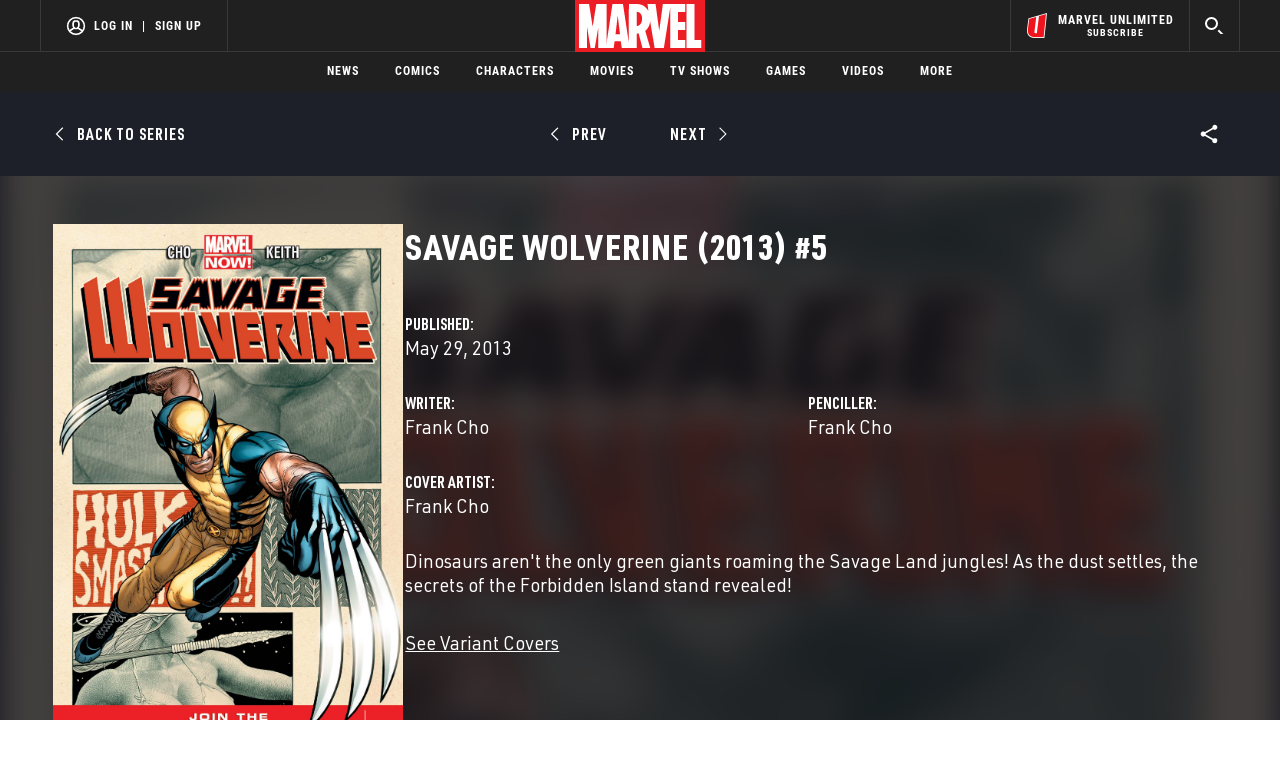

--- FILE ---
content_type: text/html; charset=utf-8
request_url: https://www.google.com/recaptcha/enterprise/anchor?ar=1&k=6LdY8_cZAAAAACuaDxPPyWpDPk5KXjGfPstGnKz1&co=aHR0cHM6Ly9jZG4ucmVnaXN0ZXJkaXNuZXkuZ28uY29tOjQ0Mw..&hl=en&v=PoyoqOPhxBO7pBk68S4YbpHZ&size=invisible&anchor-ms=20000&execute-ms=30000&cb=2gsz3gsmi3bx
body_size: 49745
content:
<!DOCTYPE HTML><html dir="ltr" lang="en"><head><meta http-equiv="Content-Type" content="text/html; charset=UTF-8">
<meta http-equiv="X-UA-Compatible" content="IE=edge">
<title>reCAPTCHA</title>
<style type="text/css">
/* cyrillic-ext */
@font-face {
  font-family: 'Roboto';
  font-style: normal;
  font-weight: 400;
  font-stretch: 100%;
  src: url(//fonts.gstatic.com/s/roboto/v48/KFO7CnqEu92Fr1ME7kSn66aGLdTylUAMa3GUBHMdazTgWw.woff2) format('woff2');
  unicode-range: U+0460-052F, U+1C80-1C8A, U+20B4, U+2DE0-2DFF, U+A640-A69F, U+FE2E-FE2F;
}
/* cyrillic */
@font-face {
  font-family: 'Roboto';
  font-style: normal;
  font-weight: 400;
  font-stretch: 100%;
  src: url(//fonts.gstatic.com/s/roboto/v48/KFO7CnqEu92Fr1ME7kSn66aGLdTylUAMa3iUBHMdazTgWw.woff2) format('woff2');
  unicode-range: U+0301, U+0400-045F, U+0490-0491, U+04B0-04B1, U+2116;
}
/* greek-ext */
@font-face {
  font-family: 'Roboto';
  font-style: normal;
  font-weight: 400;
  font-stretch: 100%;
  src: url(//fonts.gstatic.com/s/roboto/v48/KFO7CnqEu92Fr1ME7kSn66aGLdTylUAMa3CUBHMdazTgWw.woff2) format('woff2');
  unicode-range: U+1F00-1FFF;
}
/* greek */
@font-face {
  font-family: 'Roboto';
  font-style: normal;
  font-weight: 400;
  font-stretch: 100%;
  src: url(//fonts.gstatic.com/s/roboto/v48/KFO7CnqEu92Fr1ME7kSn66aGLdTylUAMa3-UBHMdazTgWw.woff2) format('woff2');
  unicode-range: U+0370-0377, U+037A-037F, U+0384-038A, U+038C, U+038E-03A1, U+03A3-03FF;
}
/* math */
@font-face {
  font-family: 'Roboto';
  font-style: normal;
  font-weight: 400;
  font-stretch: 100%;
  src: url(//fonts.gstatic.com/s/roboto/v48/KFO7CnqEu92Fr1ME7kSn66aGLdTylUAMawCUBHMdazTgWw.woff2) format('woff2');
  unicode-range: U+0302-0303, U+0305, U+0307-0308, U+0310, U+0312, U+0315, U+031A, U+0326-0327, U+032C, U+032F-0330, U+0332-0333, U+0338, U+033A, U+0346, U+034D, U+0391-03A1, U+03A3-03A9, U+03B1-03C9, U+03D1, U+03D5-03D6, U+03F0-03F1, U+03F4-03F5, U+2016-2017, U+2034-2038, U+203C, U+2040, U+2043, U+2047, U+2050, U+2057, U+205F, U+2070-2071, U+2074-208E, U+2090-209C, U+20D0-20DC, U+20E1, U+20E5-20EF, U+2100-2112, U+2114-2115, U+2117-2121, U+2123-214F, U+2190, U+2192, U+2194-21AE, U+21B0-21E5, U+21F1-21F2, U+21F4-2211, U+2213-2214, U+2216-22FF, U+2308-230B, U+2310, U+2319, U+231C-2321, U+2336-237A, U+237C, U+2395, U+239B-23B7, U+23D0, U+23DC-23E1, U+2474-2475, U+25AF, U+25B3, U+25B7, U+25BD, U+25C1, U+25CA, U+25CC, U+25FB, U+266D-266F, U+27C0-27FF, U+2900-2AFF, U+2B0E-2B11, U+2B30-2B4C, U+2BFE, U+3030, U+FF5B, U+FF5D, U+1D400-1D7FF, U+1EE00-1EEFF;
}
/* symbols */
@font-face {
  font-family: 'Roboto';
  font-style: normal;
  font-weight: 400;
  font-stretch: 100%;
  src: url(//fonts.gstatic.com/s/roboto/v48/KFO7CnqEu92Fr1ME7kSn66aGLdTylUAMaxKUBHMdazTgWw.woff2) format('woff2');
  unicode-range: U+0001-000C, U+000E-001F, U+007F-009F, U+20DD-20E0, U+20E2-20E4, U+2150-218F, U+2190, U+2192, U+2194-2199, U+21AF, U+21E6-21F0, U+21F3, U+2218-2219, U+2299, U+22C4-22C6, U+2300-243F, U+2440-244A, U+2460-24FF, U+25A0-27BF, U+2800-28FF, U+2921-2922, U+2981, U+29BF, U+29EB, U+2B00-2BFF, U+4DC0-4DFF, U+FFF9-FFFB, U+10140-1018E, U+10190-1019C, U+101A0, U+101D0-101FD, U+102E0-102FB, U+10E60-10E7E, U+1D2C0-1D2D3, U+1D2E0-1D37F, U+1F000-1F0FF, U+1F100-1F1AD, U+1F1E6-1F1FF, U+1F30D-1F30F, U+1F315, U+1F31C, U+1F31E, U+1F320-1F32C, U+1F336, U+1F378, U+1F37D, U+1F382, U+1F393-1F39F, U+1F3A7-1F3A8, U+1F3AC-1F3AF, U+1F3C2, U+1F3C4-1F3C6, U+1F3CA-1F3CE, U+1F3D4-1F3E0, U+1F3ED, U+1F3F1-1F3F3, U+1F3F5-1F3F7, U+1F408, U+1F415, U+1F41F, U+1F426, U+1F43F, U+1F441-1F442, U+1F444, U+1F446-1F449, U+1F44C-1F44E, U+1F453, U+1F46A, U+1F47D, U+1F4A3, U+1F4B0, U+1F4B3, U+1F4B9, U+1F4BB, U+1F4BF, U+1F4C8-1F4CB, U+1F4D6, U+1F4DA, U+1F4DF, U+1F4E3-1F4E6, U+1F4EA-1F4ED, U+1F4F7, U+1F4F9-1F4FB, U+1F4FD-1F4FE, U+1F503, U+1F507-1F50B, U+1F50D, U+1F512-1F513, U+1F53E-1F54A, U+1F54F-1F5FA, U+1F610, U+1F650-1F67F, U+1F687, U+1F68D, U+1F691, U+1F694, U+1F698, U+1F6AD, U+1F6B2, U+1F6B9-1F6BA, U+1F6BC, U+1F6C6-1F6CF, U+1F6D3-1F6D7, U+1F6E0-1F6EA, U+1F6F0-1F6F3, U+1F6F7-1F6FC, U+1F700-1F7FF, U+1F800-1F80B, U+1F810-1F847, U+1F850-1F859, U+1F860-1F887, U+1F890-1F8AD, U+1F8B0-1F8BB, U+1F8C0-1F8C1, U+1F900-1F90B, U+1F93B, U+1F946, U+1F984, U+1F996, U+1F9E9, U+1FA00-1FA6F, U+1FA70-1FA7C, U+1FA80-1FA89, U+1FA8F-1FAC6, U+1FACE-1FADC, U+1FADF-1FAE9, U+1FAF0-1FAF8, U+1FB00-1FBFF;
}
/* vietnamese */
@font-face {
  font-family: 'Roboto';
  font-style: normal;
  font-weight: 400;
  font-stretch: 100%;
  src: url(//fonts.gstatic.com/s/roboto/v48/KFO7CnqEu92Fr1ME7kSn66aGLdTylUAMa3OUBHMdazTgWw.woff2) format('woff2');
  unicode-range: U+0102-0103, U+0110-0111, U+0128-0129, U+0168-0169, U+01A0-01A1, U+01AF-01B0, U+0300-0301, U+0303-0304, U+0308-0309, U+0323, U+0329, U+1EA0-1EF9, U+20AB;
}
/* latin-ext */
@font-face {
  font-family: 'Roboto';
  font-style: normal;
  font-weight: 400;
  font-stretch: 100%;
  src: url(//fonts.gstatic.com/s/roboto/v48/KFO7CnqEu92Fr1ME7kSn66aGLdTylUAMa3KUBHMdazTgWw.woff2) format('woff2');
  unicode-range: U+0100-02BA, U+02BD-02C5, U+02C7-02CC, U+02CE-02D7, U+02DD-02FF, U+0304, U+0308, U+0329, U+1D00-1DBF, U+1E00-1E9F, U+1EF2-1EFF, U+2020, U+20A0-20AB, U+20AD-20C0, U+2113, U+2C60-2C7F, U+A720-A7FF;
}
/* latin */
@font-face {
  font-family: 'Roboto';
  font-style: normal;
  font-weight: 400;
  font-stretch: 100%;
  src: url(//fonts.gstatic.com/s/roboto/v48/KFO7CnqEu92Fr1ME7kSn66aGLdTylUAMa3yUBHMdazQ.woff2) format('woff2');
  unicode-range: U+0000-00FF, U+0131, U+0152-0153, U+02BB-02BC, U+02C6, U+02DA, U+02DC, U+0304, U+0308, U+0329, U+2000-206F, U+20AC, U+2122, U+2191, U+2193, U+2212, U+2215, U+FEFF, U+FFFD;
}
/* cyrillic-ext */
@font-face {
  font-family: 'Roboto';
  font-style: normal;
  font-weight: 500;
  font-stretch: 100%;
  src: url(//fonts.gstatic.com/s/roboto/v48/KFO7CnqEu92Fr1ME7kSn66aGLdTylUAMa3GUBHMdazTgWw.woff2) format('woff2');
  unicode-range: U+0460-052F, U+1C80-1C8A, U+20B4, U+2DE0-2DFF, U+A640-A69F, U+FE2E-FE2F;
}
/* cyrillic */
@font-face {
  font-family: 'Roboto';
  font-style: normal;
  font-weight: 500;
  font-stretch: 100%;
  src: url(//fonts.gstatic.com/s/roboto/v48/KFO7CnqEu92Fr1ME7kSn66aGLdTylUAMa3iUBHMdazTgWw.woff2) format('woff2');
  unicode-range: U+0301, U+0400-045F, U+0490-0491, U+04B0-04B1, U+2116;
}
/* greek-ext */
@font-face {
  font-family: 'Roboto';
  font-style: normal;
  font-weight: 500;
  font-stretch: 100%;
  src: url(//fonts.gstatic.com/s/roboto/v48/KFO7CnqEu92Fr1ME7kSn66aGLdTylUAMa3CUBHMdazTgWw.woff2) format('woff2');
  unicode-range: U+1F00-1FFF;
}
/* greek */
@font-face {
  font-family: 'Roboto';
  font-style: normal;
  font-weight: 500;
  font-stretch: 100%;
  src: url(//fonts.gstatic.com/s/roboto/v48/KFO7CnqEu92Fr1ME7kSn66aGLdTylUAMa3-UBHMdazTgWw.woff2) format('woff2');
  unicode-range: U+0370-0377, U+037A-037F, U+0384-038A, U+038C, U+038E-03A1, U+03A3-03FF;
}
/* math */
@font-face {
  font-family: 'Roboto';
  font-style: normal;
  font-weight: 500;
  font-stretch: 100%;
  src: url(//fonts.gstatic.com/s/roboto/v48/KFO7CnqEu92Fr1ME7kSn66aGLdTylUAMawCUBHMdazTgWw.woff2) format('woff2');
  unicode-range: U+0302-0303, U+0305, U+0307-0308, U+0310, U+0312, U+0315, U+031A, U+0326-0327, U+032C, U+032F-0330, U+0332-0333, U+0338, U+033A, U+0346, U+034D, U+0391-03A1, U+03A3-03A9, U+03B1-03C9, U+03D1, U+03D5-03D6, U+03F0-03F1, U+03F4-03F5, U+2016-2017, U+2034-2038, U+203C, U+2040, U+2043, U+2047, U+2050, U+2057, U+205F, U+2070-2071, U+2074-208E, U+2090-209C, U+20D0-20DC, U+20E1, U+20E5-20EF, U+2100-2112, U+2114-2115, U+2117-2121, U+2123-214F, U+2190, U+2192, U+2194-21AE, U+21B0-21E5, U+21F1-21F2, U+21F4-2211, U+2213-2214, U+2216-22FF, U+2308-230B, U+2310, U+2319, U+231C-2321, U+2336-237A, U+237C, U+2395, U+239B-23B7, U+23D0, U+23DC-23E1, U+2474-2475, U+25AF, U+25B3, U+25B7, U+25BD, U+25C1, U+25CA, U+25CC, U+25FB, U+266D-266F, U+27C0-27FF, U+2900-2AFF, U+2B0E-2B11, U+2B30-2B4C, U+2BFE, U+3030, U+FF5B, U+FF5D, U+1D400-1D7FF, U+1EE00-1EEFF;
}
/* symbols */
@font-face {
  font-family: 'Roboto';
  font-style: normal;
  font-weight: 500;
  font-stretch: 100%;
  src: url(//fonts.gstatic.com/s/roboto/v48/KFO7CnqEu92Fr1ME7kSn66aGLdTylUAMaxKUBHMdazTgWw.woff2) format('woff2');
  unicode-range: U+0001-000C, U+000E-001F, U+007F-009F, U+20DD-20E0, U+20E2-20E4, U+2150-218F, U+2190, U+2192, U+2194-2199, U+21AF, U+21E6-21F0, U+21F3, U+2218-2219, U+2299, U+22C4-22C6, U+2300-243F, U+2440-244A, U+2460-24FF, U+25A0-27BF, U+2800-28FF, U+2921-2922, U+2981, U+29BF, U+29EB, U+2B00-2BFF, U+4DC0-4DFF, U+FFF9-FFFB, U+10140-1018E, U+10190-1019C, U+101A0, U+101D0-101FD, U+102E0-102FB, U+10E60-10E7E, U+1D2C0-1D2D3, U+1D2E0-1D37F, U+1F000-1F0FF, U+1F100-1F1AD, U+1F1E6-1F1FF, U+1F30D-1F30F, U+1F315, U+1F31C, U+1F31E, U+1F320-1F32C, U+1F336, U+1F378, U+1F37D, U+1F382, U+1F393-1F39F, U+1F3A7-1F3A8, U+1F3AC-1F3AF, U+1F3C2, U+1F3C4-1F3C6, U+1F3CA-1F3CE, U+1F3D4-1F3E0, U+1F3ED, U+1F3F1-1F3F3, U+1F3F5-1F3F7, U+1F408, U+1F415, U+1F41F, U+1F426, U+1F43F, U+1F441-1F442, U+1F444, U+1F446-1F449, U+1F44C-1F44E, U+1F453, U+1F46A, U+1F47D, U+1F4A3, U+1F4B0, U+1F4B3, U+1F4B9, U+1F4BB, U+1F4BF, U+1F4C8-1F4CB, U+1F4D6, U+1F4DA, U+1F4DF, U+1F4E3-1F4E6, U+1F4EA-1F4ED, U+1F4F7, U+1F4F9-1F4FB, U+1F4FD-1F4FE, U+1F503, U+1F507-1F50B, U+1F50D, U+1F512-1F513, U+1F53E-1F54A, U+1F54F-1F5FA, U+1F610, U+1F650-1F67F, U+1F687, U+1F68D, U+1F691, U+1F694, U+1F698, U+1F6AD, U+1F6B2, U+1F6B9-1F6BA, U+1F6BC, U+1F6C6-1F6CF, U+1F6D3-1F6D7, U+1F6E0-1F6EA, U+1F6F0-1F6F3, U+1F6F7-1F6FC, U+1F700-1F7FF, U+1F800-1F80B, U+1F810-1F847, U+1F850-1F859, U+1F860-1F887, U+1F890-1F8AD, U+1F8B0-1F8BB, U+1F8C0-1F8C1, U+1F900-1F90B, U+1F93B, U+1F946, U+1F984, U+1F996, U+1F9E9, U+1FA00-1FA6F, U+1FA70-1FA7C, U+1FA80-1FA89, U+1FA8F-1FAC6, U+1FACE-1FADC, U+1FADF-1FAE9, U+1FAF0-1FAF8, U+1FB00-1FBFF;
}
/* vietnamese */
@font-face {
  font-family: 'Roboto';
  font-style: normal;
  font-weight: 500;
  font-stretch: 100%;
  src: url(//fonts.gstatic.com/s/roboto/v48/KFO7CnqEu92Fr1ME7kSn66aGLdTylUAMa3OUBHMdazTgWw.woff2) format('woff2');
  unicode-range: U+0102-0103, U+0110-0111, U+0128-0129, U+0168-0169, U+01A0-01A1, U+01AF-01B0, U+0300-0301, U+0303-0304, U+0308-0309, U+0323, U+0329, U+1EA0-1EF9, U+20AB;
}
/* latin-ext */
@font-face {
  font-family: 'Roboto';
  font-style: normal;
  font-weight: 500;
  font-stretch: 100%;
  src: url(//fonts.gstatic.com/s/roboto/v48/KFO7CnqEu92Fr1ME7kSn66aGLdTylUAMa3KUBHMdazTgWw.woff2) format('woff2');
  unicode-range: U+0100-02BA, U+02BD-02C5, U+02C7-02CC, U+02CE-02D7, U+02DD-02FF, U+0304, U+0308, U+0329, U+1D00-1DBF, U+1E00-1E9F, U+1EF2-1EFF, U+2020, U+20A0-20AB, U+20AD-20C0, U+2113, U+2C60-2C7F, U+A720-A7FF;
}
/* latin */
@font-face {
  font-family: 'Roboto';
  font-style: normal;
  font-weight: 500;
  font-stretch: 100%;
  src: url(//fonts.gstatic.com/s/roboto/v48/KFO7CnqEu92Fr1ME7kSn66aGLdTylUAMa3yUBHMdazQ.woff2) format('woff2');
  unicode-range: U+0000-00FF, U+0131, U+0152-0153, U+02BB-02BC, U+02C6, U+02DA, U+02DC, U+0304, U+0308, U+0329, U+2000-206F, U+20AC, U+2122, U+2191, U+2193, U+2212, U+2215, U+FEFF, U+FFFD;
}
/* cyrillic-ext */
@font-face {
  font-family: 'Roboto';
  font-style: normal;
  font-weight: 900;
  font-stretch: 100%;
  src: url(//fonts.gstatic.com/s/roboto/v48/KFO7CnqEu92Fr1ME7kSn66aGLdTylUAMa3GUBHMdazTgWw.woff2) format('woff2');
  unicode-range: U+0460-052F, U+1C80-1C8A, U+20B4, U+2DE0-2DFF, U+A640-A69F, U+FE2E-FE2F;
}
/* cyrillic */
@font-face {
  font-family: 'Roboto';
  font-style: normal;
  font-weight: 900;
  font-stretch: 100%;
  src: url(//fonts.gstatic.com/s/roboto/v48/KFO7CnqEu92Fr1ME7kSn66aGLdTylUAMa3iUBHMdazTgWw.woff2) format('woff2');
  unicode-range: U+0301, U+0400-045F, U+0490-0491, U+04B0-04B1, U+2116;
}
/* greek-ext */
@font-face {
  font-family: 'Roboto';
  font-style: normal;
  font-weight: 900;
  font-stretch: 100%;
  src: url(//fonts.gstatic.com/s/roboto/v48/KFO7CnqEu92Fr1ME7kSn66aGLdTylUAMa3CUBHMdazTgWw.woff2) format('woff2');
  unicode-range: U+1F00-1FFF;
}
/* greek */
@font-face {
  font-family: 'Roboto';
  font-style: normal;
  font-weight: 900;
  font-stretch: 100%;
  src: url(//fonts.gstatic.com/s/roboto/v48/KFO7CnqEu92Fr1ME7kSn66aGLdTylUAMa3-UBHMdazTgWw.woff2) format('woff2');
  unicode-range: U+0370-0377, U+037A-037F, U+0384-038A, U+038C, U+038E-03A1, U+03A3-03FF;
}
/* math */
@font-face {
  font-family: 'Roboto';
  font-style: normal;
  font-weight: 900;
  font-stretch: 100%;
  src: url(//fonts.gstatic.com/s/roboto/v48/KFO7CnqEu92Fr1ME7kSn66aGLdTylUAMawCUBHMdazTgWw.woff2) format('woff2');
  unicode-range: U+0302-0303, U+0305, U+0307-0308, U+0310, U+0312, U+0315, U+031A, U+0326-0327, U+032C, U+032F-0330, U+0332-0333, U+0338, U+033A, U+0346, U+034D, U+0391-03A1, U+03A3-03A9, U+03B1-03C9, U+03D1, U+03D5-03D6, U+03F0-03F1, U+03F4-03F5, U+2016-2017, U+2034-2038, U+203C, U+2040, U+2043, U+2047, U+2050, U+2057, U+205F, U+2070-2071, U+2074-208E, U+2090-209C, U+20D0-20DC, U+20E1, U+20E5-20EF, U+2100-2112, U+2114-2115, U+2117-2121, U+2123-214F, U+2190, U+2192, U+2194-21AE, U+21B0-21E5, U+21F1-21F2, U+21F4-2211, U+2213-2214, U+2216-22FF, U+2308-230B, U+2310, U+2319, U+231C-2321, U+2336-237A, U+237C, U+2395, U+239B-23B7, U+23D0, U+23DC-23E1, U+2474-2475, U+25AF, U+25B3, U+25B7, U+25BD, U+25C1, U+25CA, U+25CC, U+25FB, U+266D-266F, U+27C0-27FF, U+2900-2AFF, U+2B0E-2B11, U+2B30-2B4C, U+2BFE, U+3030, U+FF5B, U+FF5D, U+1D400-1D7FF, U+1EE00-1EEFF;
}
/* symbols */
@font-face {
  font-family: 'Roboto';
  font-style: normal;
  font-weight: 900;
  font-stretch: 100%;
  src: url(//fonts.gstatic.com/s/roboto/v48/KFO7CnqEu92Fr1ME7kSn66aGLdTylUAMaxKUBHMdazTgWw.woff2) format('woff2');
  unicode-range: U+0001-000C, U+000E-001F, U+007F-009F, U+20DD-20E0, U+20E2-20E4, U+2150-218F, U+2190, U+2192, U+2194-2199, U+21AF, U+21E6-21F0, U+21F3, U+2218-2219, U+2299, U+22C4-22C6, U+2300-243F, U+2440-244A, U+2460-24FF, U+25A0-27BF, U+2800-28FF, U+2921-2922, U+2981, U+29BF, U+29EB, U+2B00-2BFF, U+4DC0-4DFF, U+FFF9-FFFB, U+10140-1018E, U+10190-1019C, U+101A0, U+101D0-101FD, U+102E0-102FB, U+10E60-10E7E, U+1D2C0-1D2D3, U+1D2E0-1D37F, U+1F000-1F0FF, U+1F100-1F1AD, U+1F1E6-1F1FF, U+1F30D-1F30F, U+1F315, U+1F31C, U+1F31E, U+1F320-1F32C, U+1F336, U+1F378, U+1F37D, U+1F382, U+1F393-1F39F, U+1F3A7-1F3A8, U+1F3AC-1F3AF, U+1F3C2, U+1F3C4-1F3C6, U+1F3CA-1F3CE, U+1F3D4-1F3E0, U+1F3ED, U+1F3F1-1F3F3, U+1F3F5-1F3F7, U+1F408, U+1F415, U+1F41F, U+1F426, U+1F43F, U+1F441-1F442, U+1F444, U+1F446-1F449, U+1F44C-1F44E, U+1F453, U+1F46A, U+1F47D, U+1F4A3, U+1F4B0, U+1F4B3, U+1F4B9, U+1F4BB, U+1F4BF, U+1F4C8-1F4CB, U+1F4D6, U+1F4DA, U+1F4DF, U+1F4E3-1F4E6, U+1F4EA-1F4ED, U+1F4F7, U+1F4F9-1F4FB, U+1F4FD-1F4FE, U+1F503, U+1F507-1F50B, U+1F50D, U+1F512-1F513, U+1F53E-1F54A, U+1F54F-1F5FA, U+1F610, U+1F650-1F67F, U+1F687, U+1F68D, U+1F691, U+1F694, U+1F698, U+1F6AD, U+1F6B2, U+1F6B9-1F6BA, U+1F6BC, U+1F6C6-1F6CF, U+1F6D3-1F6D7, U+1F6E0-1F6EA, U+1F6F0-1F6F3, U+1F6F7-1F6FC, U+1F700-1F7FF, U+1F800-1F80B, U+1F810-1F847, U+1F850-1F859, U+1F860-1F887, U+1F890-1F8AD, U+1F8B0-1F8BB, U+1F8C0-1F8C1, U+1F900-1F90B, U+1F93B, U+1F946, U+1F984, U+1F996, U+1F9E9, U+1FA00-1FA6F, U+1FA70-1FA7C, U+1FA80-1FA89, U+1FA8F-1FAC6, U+1FACE-1FADC, U+1FADF-1FAE9, U+1FAF0-1FAF8, U+1FB00-1FBFF;
}
/* vietnamese */
@font-face {
  font-family: 'Roboto';
  font-style: normal;
  font-weight: 900;
  font-stretch: 100%;
  src: url(//fonts.gstatic.com/s/roboto/v48/KFO7CnqEu92Fr1ME7kSn66aGLdTylUAMa3OUBHMdazTgWw.woff2) format('woff2');
  unicode-range: U+0102-0103, U+0110-0111, U+0128-0129, U+0168-0169, U+01A0-01A1, U+01AF-01B0, U+0300-0301, U+0303-0304, U+0308-0309, U+0323, U+0329, U+1EA0-1EF9, U+20AB;
}
/* latin-ext */
@font-face {
  font-family: 'Roboto';
  font-style: normal;
  font-weight: 900;
  font-stretch: 100%;
  src: url(//fonts.gstatic.com/s/roboto/v48/KFO7CnqEu92Fr1ME7kSn66aGLdTylUAMa3KUBHMdazTgWw.woff2) format('woff2');
  unicode-range: U+0100-02BA, U+02BD-02C5, U+02C7-02CC, U+02CE-02D7, U+02DD-02FF, U+0304, U+0308, U+0329, U+1D00-1DBF, U+1E00-1E9F, U+1EF2-1EFF, U+2020, U+20A0-20AB, U+20AD-20C0, U+2113, U+2C60-2C7F, U+A720-A7FF;
}
/* latin */
@font-face {
  font-family: 'Roboto';
  font-style: normal;
  font-weight: 900;
  font-stretch: 100%;
  src: url(//fonts.gstatic.com/s/roboto/v48/KFO7CnqEu92Fr1ME7kSn66aGLdTylUAMa3yUBHMdazQ.woff2) format('woff2');
  unicode-range: U+0000-00FF, U+0131, U+0152-0153, U+02BB-02BC, U+02C6, U+02DA, U+02DC, U+0304, U+0308, U+0329, U+2000-206F, U+20AC, U+2122, U+2191, U+2193, U+2212, U+2215, U+FEFF, U+FFFD;
}

</style>
<link rel="stylesheet" type="text/css" href="https://www.gstatic.com/recaptcha/releases/PoyoqOPhxBO7pBk68S4YbpHZ/styles__ltr.css">
<script nonce="wHY-Tgbaz8qtoJJkVvmXvA" type="text/javascript">window['__recaptcha_api'] = 'https://www.google.com/recaptcha/enterprise/';</script>
<script type="text/javascript" src="https://www.gstatic.com/recaptcha/releases/PoyoqOPhxBO7pBk68S4YbpHZ/recaptcha__en.js" nonce="wHY-Tgbaz8qtoJJkVvmXvA">
      
    </script></head>
<body><div id="rc-anchor-alert" class="rc-anchor-alert"></div>
<input type="hidden" id="recaptcha-token" value="[base64]">
<script type="text/javascript" nonce="wHY-Tgbaz8qtoJJkVvmXvA">
      recaptcha.anchor.Main.init("[\x22ainput\x22,[\x22bgdata\x22,\x22\x22,\[base64]/[base64]/MjU1Ong/[base64]/[base64]/[base64]/[base64]/[base64]/[base64]/[base64]/[base64]/[base64]/[base64]/[base64]/[base64]/[base64]/[base64]/[base64]\\u003d\x22,\[base64]\\u003d\\u003d\x22,\x22Q3AKTsO9w40aEm9xwpd/w5U2MlwwwpTCul/Dj2IOR8KFawnCusOwDk5yOm3Dt8OawoDCkxQEbMO0w6TCpxpqFVnDmhjDlX8Fwqt3IsKkw4fCm8KbPSEWw4LCkybCkBNcwpE/[base64]/Dq8OjMcO0US4hScKRe8O/F2fDth/Cl8KZZhrDlcO/wrjCrRkZQMOuWsO9w7AjQMO+w6/CpDUbw57ClsO9PiPDvTfCucKTw4XDnDrDlkURV8KKOAXDjWDCusO3w6EabcKNRwU2ZMK1w7PClwnDk8KCCMO+w6nDrcKPwrg3Qj/CpnjDoS4/w7BFwr7DqcKgw73CtcKSw7zDuAhJeMKqd3EqcErDnno4wpXDs3/CsELCvsOEwrRiw74GLMKWccO+XMKsw45NXB7DtsK6w5VbYcOURxDCisK2wrrDsMOkVw7CtgcqcMKrw5bCmUPCr1HCriXCosK9H8O+w5t0DMOAeAYKLsOHw5PDp8KYwpZbf2HDlMOVw5nCo27DqjfDkFcKA8OgRcO/wrTCpsOGwpXDnDPDuMK5b8K6AHzDgcKEwoVne3zDkCTDuMKNbjd2w55dw4Btw5NAw5XCq8OqcMOLw5fDosO9XRIpwq8Yw68FY8ObB29rwppWwqPCtcO9bhhWJcOdwq3Cp8O4wpTCnh4FPMOaBcK4Tx8xWmXCmFggw4nDtcO/wrLCksKCw4LDucKOwqU7wp/DhgoiwqwICRZybcK/w4XDkiLCmAjClC9/[base64]/[base64]/DtMKzw4/DscKQwr/[base64]/CvsOedsKawpfCiMObwrthdMKUwrrCixDCnMK5w7LCmiNNwrlmw6jCvsK9w7jCvnLDlTl7w6jCgsObwpgdwq3DhwUmw6/Cvlp/FMOXKsOnw6Vmw5xTw5PChMKJOTRfw5ppw5/[base64]/[base64]/CksKfMzvDiDbDgXDChsOlWcOLw6B7w5ZxwppLw68uw6k/w6LDscKEY8OawrjDpsKCZcKfZcKGFcK3JcO3w6rCiVopw4wbwrUbwqzDvVHDmkXCtirDiEXDiSjCvBg+OVwFwpLCiwHDvsKGKwgwBS/DjMO7YA3DpR/DmjjChsK5w6HDnMKqBFPDoQAiwoAcw7Zjwr1Iwpple8K5End+KELChMKPw41Bw7QHJcOpwoZrw5bDrXPCmcKDUcKvwqPCmcOkSMKXw4nCt8KJYcOFS8Kbw5fDgsOxwqA9w4JJwqjDuWkiwpnCggvDjsKswpBMw5HCqsOnf1HCnsODOQ3Dt3XChsKuNC3Cl8Oxw7/DsV8Qwpwtw6ccGMKzFll3bi88w5l1wrvCsic9TcOpMMKcbMOTw4PCl8OTGCjCmMO2e8KQQMK1wrM/w5l2wrzCmsOQw51xw5nDqMK+wqsRwpjDhQ3CmgACwqMYwqR1w4rCkQ50RcKxw7fDlMOkbHsKBMKvw4tgw5LCrSY9wqbDssK/wrrDnsKXwqXCq8OxNMK9wr5Jwr4NwqYaw53CuTFQw6LCjR/CtGDDvxtbScOgwohNw7ImI8OpwqjDsMK6QRPCr3woSyrDr8OrdMKlwojDpD3CiXk2ZMKgw6pBw69VNTMmw5PDn8K1UMOfScKpwq92wqzCu1DDjcKgPm/[base64]/Di8Kow702w44wbE0gwrnDoVjDuMOtw6HDqsOOw7vCn8OiwoxTQcK/AFzCrGzDtsKEwqRCHcO8AVzCp3DDnMOKw4jDi8KwBBLCocK0PS7CjnAhWsOvwrHDgcKgw40CGxZUTGPClMKfwqIaZcO8M2XDqMKjTUHCr8Otw6Q4SMKDOMKRV8KFBsK7w7tDw4rCmCULwrttw57DszUZwoLCnmYtwqTDl19uUsOJwqpUw7XDiFbCvUEUwp/CmsOHw7XCvcKgwqNcB10mX0/CjjROW8KRYXvDoMKzRCkyR8O8wqY7BxZjR8O+wp3CrCvDksObFcO/bsOGYsK6w5hNOiweCXkuUjE0wq/[base64]/w5LDg3vDs3koQDgvHxF+w5jDkzlzFVJ5dsK/[base64]/DmMOww6XCssKwacKawrfDsB3Dgg7DnTYdwrXCscKlacKTNMK6BW4owrsMwooqQD7DhEp5w4fCljHClkBxwr3DnB3DoFAEw6DDuCQCw5k5w4vDiAvCmREow5bCuGF+LGp/[base64]/w5JAwo3CoADDiMOaPDjDgUDCvcKcw67DgkXDqWPCjsKvwql8HSbCj0UhwphEw516w7oGCMKJE0d6w4DCmsKEw5nCoH/DkQ7CiDrCjWTCukd5ScOSWgRHCsKdwrzDrTM8w7fChjTDusKsEcK6NUPDp8Kdw4rCgg3CkzYhw4jClS0Db0VIwoVsAcKuE8O9w7vDgT3CvWrDqMKVcMKWSB1IZkE4w6HDqcKLwrHCgkNcXlvDvjAdJsKdXzRzQTnDiH/DiCcHwrs+wpByW8Kzwr1zw7oDwqx5KMOmUWMRJg3CmXDChiwbdQsVcB7DrcKbw4cVw7HClMOVw41Gw7TChMKHCVxzwr7CnVfCo3pjLMORJ8Kzw4fCn8KWwprDrcOkDG7DrsOFTU/[base64]/CvcKHVsKQCMOIWjbCu8KTY3XDv8KBLcOfLEfChMO9ZcOsw4ZMQ8Klw5bCr31ZwpwWTDMUwrLDlEPDqsOXw6/CmMKOHyN7wqDCi8OOwr3DvibCnxVUw6h4acOYRMOqwqXCqcKXwoLCllPCkMOaUcKfOcKRwoXDkHl3Tkp0c8KkW8KqL8Oywq/CrsOpw685wr1ewrLCjlQjwp3CoxjDgCDCoR3CozsAwqDCncKmF8Kywr9DUQorwqPCgMKnI3/CnTRVwqwfw6h0H8Kfenx0RcKvKE/Dtxpdwp4OwonCosOZUcKHBsOxwqRvw4bCrcK6fMKxWcKCT8KrGkg/wrrCj8KHMiPCmW/[base64]/wrsZOUxawrTCn8OvNcOYU0jDtB8owpnDg8Ovw4TDhGlWw6jDi8KpBMKIf1B/NyrCvmZReMKQwrPComwYNRtOVzrCvXLDmiYzwoEaKXvCvDvDpHVCZMOjw6XCh2TDmsOaHElBw6RFRGFGw4XDpMOhw6V/wpYHw79awrvDshYwS1HCl2kEUcKQFcKXw6XDvCHCux/[base64]/[base64]/CqcKBwoAQDVZEwqLDrgXCusOVfEcjw57CksK1w75COlZPwr/Dn1DCgcONwqAVHsKlYMKewpXDh0/DmcOMwqlfwqc/LsOWw6QsSMOTw7XCqMKgwoHCngDDmsKGwqZ2w7Bowpl2J8Kew6p6w67CsRQhKnjDksOmw6gjZWA/w5jDnRPCnMKpw4Irw6LDiD7Dmhw8EUvDnXTDoVooPm7Dvi7CtsKxwrzCg8OPw41OWsOCe8Ocw5HClwTDi0nDgD3DqwPDglfDrsOvwrlNwq91w6ZSTz/CkMOgwo3Dp8K4w4vCp3vCh8Kzw4FKMTgqwrAfw6klFSvCgsOQw5YAw4lwIknDoMKkeMOje1ApwrJzGVXCksKhwoXDvMOnZijCgwvChMKoZcKKKcKQwpbDnMKuAkYRwr3CjcK9NcKwHhjDinzCt8Oxw6MMJGjDmFnCrcOpw5/DnEs8XcOww6UHw4AFwrZQYhJefxYIw5vCqQIOB8ORwo0Swq5Owo3ClcKBw7zCgXUJwrIFw4QbbGpbwqVEw546wqfDsVM/[base64]/DgARQF8K2wpTChsKwG8Owwrk9w5zCjDUTw4UZM8KjwoTCi8KvXcOcQkfCpmEPbyNpT3rCmhTCj8KrYFQawpvDokBpwqHDkcK4w53CgsOfOhHCuCTDpSPDsUxuZ8OSb098wrTCsMKbUMOdG0dTQcK/w4A8w7jDqcO7fMKFcUHDohLCvsKUOcOVDMKTw4Ezw63CmiwDfcKQw6IMwpRtwo9Gw4dSw7oXw6fDosKvQU/DjEoifSXClgzCljccYA9fwqMuw6rDksO9w7YCf8K1EGd9PMKYDsKrSsK5wrljwo1fYsOcBmFSwprClsOBw4XDmDNYdWHCkDpfAcKDeGrCkUPDqCDCqMKvYsOZw5HCh8O3RsOhaFzCl8OGwrxZw5cWaMKnw5/[base64]/Ck8OPw458w7rDscO1w4/[base64]/DkUbDmcKqfMKyfAp8LUzDvXkIwqfCtsKXw57CsMOFw6fDozXCuDHDv1LDj2HDrsKVW8Kdwp8qwptPTEtfwobCs2dGw4YsNVlnwpI1C8KNCgnCoUxuwpoqZsK3OsKswrs9w5fDr8OpJsOrCcOdJVctw7bCjMKlb0YCf8KVwq0QwovDsTfDsW/[base64]/Ciy/CpsKkwotLYHrCncKdfmrDhy0Ew4BOPhVEKyJ0woDDi8KCw7nCrsOQw4rCjUHClnJ0AMO3wrdEFsKiIHDCl11fwrvCssKPwqnDlMOgw4jDrh3DiArDr8OBw4Yaw7nDicOmd0lKYMKjw4/Di3zDsj/ClAXDr8KHMQtlFU0cWhxvw5Q0w6xYwo/[base64]/FkDDv3/CosKXAsOaesKWw43DscKcBQl7fQzCjlw7T8O7LMODNGsjSzJNwr9/wqvCr8KSTjgtO8OAwrLCgsOqA8Oiwr7DqMKRR1/DkHEnw4AkGw1cw5pYwqHDkcKNMcOlWjcvNsKAwpwhOARfeHLDlsO3w44Uw6vDnQfDhxNGcnddwrBGwqnCssKgwocwwqnCnBTCssKmdsOmw7rDjcOpXxbDoEXDosOtwqsWbBEqw5EgwqVTwoXCkX/DqAooJcOtdCBWwojCij/CgcOiKMKnCsOsGcKdw43DjcK+w5x8HBlPwpDDncOIw4nCjMKjw7YzP8KLR8Obwqlbw53DvXrCs8K/w6vCmVLDgF5mFSfDjcKUw4wvw4/DnALCpsOPYcKFO8KDw73Ds8OBw7t1w5jCnj/CsMOxw5DCtnHDjsOYFcK5NsOzbQ7Dt8K2a8K3C3NzwrRcw5HDqFXDjsO6w7YTwrcMAy5yw5/DvMKrw4TClMKpw4LDi8KBw5NiwqZ6P8KRVcKVw7PCqsKbw7zDlMKQw5Qww7/DgzEKaXB3RcOpw6Nqw53Csm/CphvDq8OBwpbDiBTCpsOcwoBXw5/CgDXDqyVLw49SEMKufsK7fm/DiMKAwrgeC8KxVwseRMKVwrJCw57Cl1bDj8OIw6oCBF4tw6kVS3Fqw4dVYcO0HmzCnMKlbXfDg8KnDcKyYxDChD3DtsOiw6jCnMOJBmRuwpNZwplqflBAHMKdNcKowrHDhsO8FU/CiMOLwpcNwp0vw75awoTCvMObYcOSw5zDuG/DgzTCusKxJ8O8GDcUw6jDtsK+wpXDlCxlw77ChcKKw6I0M8OFRMOuPMOzeiNUFMOqw6vCj3EiQMOLRVNpVTzCijXDvcK1Ly1dw5LDrGUkwqNmISXCoyJ2wo/DkgPCvwk9ZFhXw7XCs1xmasO0wqQswrrDuyctw4/CriJVRsOmc8KQE8OwJcORR03Dswljw6zCgCbDrCdvWcK7w48LwrTDicOWQsKWK3PDqMO2QMO7UcK6w5fDg8KDETxSXcO3w63CvV7Cs141woUtZMOkwobCjMOEGAIMWcO6w77DvF0fXMKzw4rCm1jDqsOKw4t4ZlV/[base64]/DskwiMMOleXHDqDk3w4XCq0JUw7pHOlfCtzbCqnXCu8KfQsOMEcOcAMO7cDheP3E5wp4kDcKlw4nCj1ALw5ctw6LDm8K2ZMK3w5R1w67DgB/[base64]/DqcKYT8KAd8KkC8O6w4dYG8KxRW8hFXbDhjnDmsK9w7gjFmbDg2VaCSw5SAkpE8OYwojCicOpTsOFQ2YjMXzDtsOIMMKsX8KZwpsiSMKtwrZjGsKTw4A2NQ0yNmofJUkSc8OSEH/CikfCiSsew7FfwoXDl8OMGFARw6NKfcKpwqPCjcKFw5fCrMO0w5/DqMOYJcObwpwvwrzCiEjDtMKBdcKJesOmXl/[base64]/CnxHCrUEmI2EaUcOVbMKuMm/DrcOjYWEvQWLDmV3DscKuw78Jw5TCjsKZw64KwqYsw4LCoF/Dg8KOCQfCi1PCsUEow6fDtsOGw6tPU8KPw57Cp2Rhw5zDvMK1w4QRw4LCq2c2McOMQHjDocKPIMO3w7s5w59sJlLDicK/[base64]/DjcKiO8OZLyvCssK2WlELBMKzw6YqAxPDlSdKHMK9wqTCkcOMf8KMw5zCkX3DoMOiw4MTwpLCuw7DpsOfw7FvwrknwrrDg8KiPcKOw7x8wq3CjlPDoAdWw4HDnB7CsRDDocOGPcOzbMOrDlllwqVvwqEmwozDkghhai4Fw6hqJsKdeXsYwoPCsGZGNm/CrsKqT8OmwpRnw5TCmMO3acO/w6vDvcOQTBfDn8K0TMOBw5XDlyNnwr06wo3DrsKeQXosw5jDpSMLw6rDm2TDkmwBYivCo8KSw5zCmht1w7bDt8K5K3dFw4PDj3MQw6/CtF01wqLCgcKGVsOCw4F2w450VMObH0rDq8KqWcKvfTDCplVwI1QrEnzDkG9gPy/Cs8ObDXdiw7pjwr9RJFozBsObwrvCqFLCvMO0Yx/CqcKNK3VLwrBkwr52csK0dsOZwpUzwovCkcOBwpwewrpkwqwwXwjCsG7CnsKnLFd7w5TCtC/CpMK3w4oQasOhw5DCr1kJRsKBL3vCg8OzdcKBw5EKw7hbw4FfwocqYsOFZw82wrVMw6HDqsOCRlEZw5/CmEoGGMKxw7fCo8Oxw4k+ZEPChcKoUcOXWR/DuDfDs2nClsKANR7Dgh3DqGPDicKbw5vCkVpIFSs5LioJJMOkfcK8worChl3DtnNbw4jCu2llPnjDnVnDlMOXwpPDgXABfMO+w64qw4VtwrrDn8K+wqoAWcOEfhgiwpg9w4/DiMKbJDc8FXkbw5VAw74gw4LCuDXCncKywpVyf8KSwpLCrXfCvi3CpMKUbB7Dmh9FOW/DrMK6c3QnfwDCosOVSi44ecK5wqQUPcO6w5zCkA/DqEt8w5shFm9bw6VDdEbDqUDCmiLCvsOLw6rDgBA3IAfCoH8ow6vCgMKdeXhfK0DDpDkiWMKPworComrCpFzCj8OQwpbDlw3CkV/CuMOowpzDmcKWTMO4w6FYcWg4cUTCpGfDo09zw4/DmMOMY0YWNMOcw4/CmlPCrTJCwpfDpTxHKMOAJlPCp3DCssKMIsKFI2zDv8K8VcKjM8K2w73DnC4xWDPDsnkvwqt+woLDq8K7QMK9SsKqMcOSw5LCicOhwpJ0w4NUw6jCoETClxkbWlB8w4g/w4XCkTVTVWw8eBx7w68XSnR3NsOWwp7ChT7CuywwOsKmw69Bw58AwofDpcOwwpEOCDbDqsKsEGfCk08Lw5xewrfCssO4c8Ksw5tGwqrCsk9SLcOnwoLDhEPDlhbDhsK9w5NlwptFB2gfwoTDh8K7w53CqDBSw7XDlcKbwrVmZkJnwp7DkRXDrjMyw7vDjT/DjzdGw5TDqCvCtkw7w63CmjfDk8OSL8KtWcK6wrHDrxjCpsKNLcOaTC52wpbDtGLCocKkwq/CnMKhVcOLw4vDg3leC8Kzw6/[base64]/Cq8OBUsOFOEvClgvDmMOhdcKjw53DghYsNhgFw7/[base64]/ClsKXw7ULFgsdPcKcIiY5NjocwqDDl3LCniJSKTAzw5TDhRZ6w7PCjVVAw7jDuiPDuMOQJ8KiNA03wojCh8OgwpzDtMK9wr/[base64]/CosK2bcKhwrhGw44mYyrDrcOxwqXDkQFfwovDmcK5T8Ozwok/wozDplPDoMO1w5/[base64]/ClcOewqjDhMORHAUHwpI3C8ODVXTDncKEwpx/w63CicK6FcODw5HDt1ohwr7DtMO3w402e09BwoDDscKlQAh8YVPDk8OWwojDhhd7bMKuwrHDp8OuwpfCq8KDKh3DtGXDg8OkE8Ovw5VfcFM8ThvDpUxewrvDiGhcWMO0wrTCrcKKUjk9wok9wo3DnQ/[base64]/[base64]/Cp8KEA8KmJAE6Z33Ct8KXYcOlcMKHUn8DF2zDu8K7UcODw7HDvA3DsFNxd3LDsBY1SW8sw5LDsSHCli/DsX7CrMOawrnDrsOzMMO4K8OcwrJKTixYdMKlwo/[base64]/Dv1wQIh/DlsK+cTFWw4MGwrIWw4nDnBRfwqrCjcK+OSczJSJgw6AqwpHDty4jacO3QiZ3w5nCpcOUc8KLOXXCjcOtW8OPwr/[base64]/[base64]/DkcKzBcOMw43CiwLCmSfCpDI6wpQzIcOowq3CoMKQw4XDsTnDqCYjQ8KmfB1cw6TDh8KuRcOGw5Zfw4RFwrfDi0DDg8OXLsO4dmITwooFw59UQlMYw693w4LCoEQtw4NSIcO/woHDrsKnwpZrO8OIdyJ3wp0TacOYw6HDoyLDkD4rLxcawqNhw6/CusKHw7HDrMOOw6LDt8KjasOywoDDlXQlFsOCZ8K+wr9tw6jDosKSfVrDssOKNhDCvMOYbMO2EX97wr7ChBDDqw3Dm8K6w7XDmsKjTXJgf8OJw6F+X0d0woPDmgYRdcOJw7zCvsKxAEzDqilQSBzChxjCpsKpwpbCkQfCisKZw4rCsETCpgfDgWkGQMOsKUM/PkLDiilJcHYgwojCucOnF1ZWcjXChsOIwpglLywYcCvCn8OzwqfDiMKDw7TCoA7DvMOlw6HCtwZ/w4LDscOXwp/CpcKWc1XDvsK2wrhxw78NwpLDucOrw79ww7pXbAlaDMOZGzLCsz/[base64]/CsD1Gw7/CnsKzUnbCpT0hbQ7DjsORVsKxDnjDojrDscKZXMKxRcORw5jDr30Gw4zDrsKQVSZhw73Dpw/[base64]/w4bDrDMNwrDDrmEvwoYZwq/DrsObwr3Cr8Knw6DDh09lw5zCrzgIHCHCmcKiw5o+HB5RA3bCqQLCu2l5wrl0wqfCj2Iiwp3CjjzDtmbCkcKjYwLDm33Dgw0kcxjCqMKiZG1Qw6PDlkzDnBnDmXR0w4XDuMOHwrTDuBBIw7chb8O1J8OFw7PCrcOEdcK8Y8OnwozDpMK/BMO4A8OhA8OKwqfCtsKKwociwpPDuy0Xwrp7wrNew6t4wrXCnzjCuRTDrsOOwqfCvWM+wobDncOTH0ZgwpDDsUzCswzDrE3DvkxQwpcUw5tZw7AjPAloB15dJcOWJsO7woIUw63Cj05xCig8w7/CmsO2N8KddlYKw6LDmcOEw5rCnMORwqc3w4XDl8ONesOnw4jCpcK9cAsow5fCqXfCmzPDvGrCuw7Cl37CvXwjcXkCwql9wpHCslR0wp3DusOFwprDhsKnwqA/w695AsO/wrNDdUUcw704FMOvwr8mw7cVAToiwowePyXCpsOhHwxUwrvDmAbDvcKZwqnChMK5wrbDj8KGHsKWfsKwwo94MzNVc3/[base64]/[base64]/Djwkfw4p6a8O+dMO4w4hIw7DDmMOfwqTCtEMfIQ3Dmg1WHsOUwqjDu0d+cMK/HMKywqbCmVRYKVjDucK7ABfDmzA6DMOjw7fDgsKQQWTDj0TClcKMGcOyWmDDksKBH8OGwpbDsDhQwqzCr8OqR8KLJcOnwpvCugx7HhPDnyHDtAhpw4Mqw5LCtsKIBMKTQ8K+wr5SDEJewoPCjcKmw5LCkMOlwq0kEV5oA8OMD8OOwodFVklTw7Jbw4fDo8OVw7MGwp/DqQF/wpPCoU1Lw4jDpcOsGHjDkcODwo9Mw6bDnS3Cj3nDpMKAw45OwrDCg2zDicK2w7hNU8OmeVnDtsKyw5luD8KSIsKmwqpIw4wnCcOmwqpuw4ImJgvCqhI/woxZXiHCrT93OgbCu1LCuGUPwoMrwpfDmFtsUMOxHsKVRgLDuMOHwrPCmERdwqbDicOMIMOMMMOEWlEIw6/Dm8O5H8Klw4smwqYgwpXDrWDChG0lP2xtWcK3w6USN8Kew4LDkcOAwrAYERZNwpnCog7DlcKjSAc5HxLCgmnDlSo0PHBqw5PCpHN8I8ORdsKhH0bDkMOOw7/DiS/[base64]/CscKRNgLDvWzDuRcfBGPDpsOGwr3CjsOVMcK4w5o2wrXDhjgPw7/CtGpcf8KRw4DChsKnAsKnwpIrw53Dg8OhWsKAw6LCiRnCosO8PVBBDTpTw4HCmhvClMK4wo92w43Dl8KEwr3CvMK+w4glP38twpITwo9KBQoRUsKtNnTCsTx/b8OwwqE8w6tTwrrCmQfCicK8JwHDosKDwqNFw4ArB8KqwqjCvn9qEMKuwqtJRiTCrRJ6w7HDkQXDosK9WMKhOsKMNsOQw4gDw57Ci8OAAcKNwpfCkMKUCV4ZwqB7wrrDm8OnFsOEwo9qw4bDq8KWwqZ/QlvCosKiQcOeLMKvUlNVw7dlVi9mwofDicKJw7tUXsKlX8O2OsOyw6PDsXTDimF1w5DDu8Kvw5rDqQbDnUshw411ZD3CpnBWHcOtwotZw6XDh8OLeBcdAcOpBMOswo7Cg8KDw4jCrsKpLi7DgsOvcsKDw7XDljjCtsK0HE5/w5kiwovDqcK7wr4SDcKvSkTDi8Kmw6jCslrDmsKRQcOOwqBHOhs0FiV1NCVWwrjDisKQAVV0wqLCkTACwrowRsKyw6TCn8KDw4rCqXAceHhRdz9KBWRJw4PDpSAKNMKYw6EIw7jDihVmE8O6NMKRGcK1wqnCjMO/e0JYFCXDgXsnFMO0HWPCqws1wpDDr8OxZMK2wqzDr0bCtsKZwrpLw6hLTMKJw4vDrsOFw7FZw4vDvcKRwrvDpSLCkgPCmHfCqsKWw5DDlDnCicOWwoTDl8KnBUQAw7F/w75BdsOzaA3Dg8K/ezfDsMOmD2/ChT7Dg8K1QsOOZF8EwpzCixkEw5Atw6YGwpDCuDPDucKUP8KJw7w/[base64]/CqMOeZRZbJMKbLsOEJMK4IghjO8Kaw7DCiQ7Di8Oswq1uHsKkJ3Acc8KMwrDCrMOsCMOew7EGL8OvwpYCOmHDm1XDiMOVw4NtBsKOw4Q7Hyx0wogGNcO0NcOvw44RacK6HWoVwrfCgcKcwrxSw6LDpsKrGm/Do2/Cu08yOcKEw40jwqvCl3EQV0IfJWQEwq0oPQd8LcO4H3kHETvCqMKANsOIwrDDjsOaw63DnA9/aMKqw43CgiMbOcKJw65ATynCiA59ORgOw5TCi8OGwq/DvxfCqwhNOsKrb1MBwprDgFp/wp/DhzTCq1dEwojCtDExXyHDp0ozwrvDhkrCv8KiwooAU8KVwpJmND7DqxrDiF1/[base64]/DksOsZDLDusK6w5tww4bDm8K2w6PDoWjDuMOpwotGGcOhGWbDr8K5w57DlRkiCcKWw5Ykwp/DuyFOw4nDvcKfwpDDpcKZw6gww77Ct8KYwqptBhJqDUwbdhTCj2JPEkk8eiYkw68xwpFUasKUw5ktZ2PDj8OWMMOjwqJAw4NSw7/[base64]/[base64]/Di3DDiX3Dt8OIBQvDhCkuw7bDjgnCvcONHC5Cw5XCusOdw4kPw5RcNllkdEFRLcKow6Ffw5Q7w7TDuTR1w60Hwql4wogIwq/Cs8K+CsOjAHxdWcKywrtMPMOuw6vDgcKkw7lRN8Omw51zK3tASsK9cQPCq8OuwoxBw5kHw5rDhcOkXcKzTFvDtMOAwrEhOsK+QiRYE8KjbyU1FnVqZ8KfSnLCkBPCjRppKULCsU4ewrlkwrYBw7/[base64]/CklAlw6HCvnrDjcKxwq4ZG8KPwogCY8OQMBnDgRhiwrlyw5o7wq/CrDTDssKVBG7DnhLDrQTDgG3CoBtYwrARWFHCh0DCtksTBsOIw67DqsKjFxnCoGRQw6HCk8ONw7dHP1zDtMKyFcKwKsOEwpVJJgnCucKJZgHDusKHBUppbcOyw4LCpxbCm8KVw6PDgCbClEQTw5fDgsK2R8KUw6TClMO6w7bCtRvDlgweHMO9JGTDik7DqnEhKMK/KT0tw6RPCBdzP8O9wqnCncKlY8KSw7nDplY0wqEiwr7CqinDq8OIwq58wonDuTjDiAHDmml4fcOsB2rClkrDswLCtsKww4QDw6DDm8OiZCDCqh1jw7pke8KeHW7Dh24nSUjDu8KxDXR7w7pjw41Sw7Q/[base64]/[base64]/DnF9bwovDvS0Vwr8Tw67DiFHDj3dgSGfCuGoCwqjDmHjDncO6UXjDm0ZtwppeNWLCsMKww4xTw7vDpiYdH0Exwqk2FcO9JXvCqMOKw7MqMsK8P8K3woQYwosNwoVjwrHDm8OecmjDuC7CocOTLcKaw7kUwrXClMOhw7PCgRHCvXTDrAUcD8KkwqoxwogZw7d/ecKbBsOtwp/[base64]/DmRXDiw0kw7zCiD7Dox8hw7bCuMOAeMKZw7DDvMOEw6MOwqZcw5/[base64]/[base64]/YsOxwrE1wqVRL8ODZsKTXUADw47ChltnAyhmAcOWw7hAU8Kzw6jDpWw7wrrDkcOBw59OwpA9wqzCisK8wpPCtcOJCnTDjcKUwo4awr9ywoBEwoV7ScKGcMOzw6Qtw6oGEA/CqmfCtsKHZsOSbzckwq4WfMKvTxrCghwoRsKjDcKwTMOLT8Oaw4DDksOnw4fCl8OgCMORbsKOw6PCq14awpjDuDnCrcKfT1bDhnYPKsK6eMOVwpHCqwk2esKyCcO7wpxpZMK6UQIDTTnCryQOwoPDh8Kgw4Y/woIlJQd6IDDDhUbDsMKKwrgWRDQAwq/[base64]/[base64]/Cp0s4w7PCicOOw5wSw7XCgG5Ww5NDCcOuwozDtcK3AQHDg8K/[base64]/woXDsS4FVzF2wrXDjcO9wp9iw7PCjX7DqALCmX0iwp/DqFLCgkvDmBouw5VJPX9tw7TDtz7CmMOqw7rCmnfDiMKSI8OsA8KywpQjIlIdwrY1wpE3RQjDmXDCjEjDiAjCsSvCg8KFAcOuw64Cw5TDuFHDjcKYwpN9wpTDhMOIKmR3U8OPPcKPw4QzwrI0w7AAG3PDnDfDssOEcDjCgcOPPntmw7MwYMOow6B0w5theVslw7/DmBTDmi7DvcObBMOuA2fDuDRjRsOdwrvDvcOFwpfCqxRANQbDnE7CnMOQw5/DiCPCoj3CjcKKazbDsU/DmF7DkWPDhUPDo8OYwrIzQMKEUlDCmGBuKh3ChsOcw44Hwq93YsOuwpZ/wqDCosKew6YrwrPDrMKgw5XCrnrDt0k3wqzDpiPCr0U+aUZLUiwfwrVAEsOgwqNVw5p2wpLDiSHDqm1oWTRsw7/CocOWByMIworDp8KDwp7CucOiDzHCrsOZYhDCuSjDskXDrcOsw5vCkTBSwpYcVQ16MsK1BXXDrHQoUWrDqcKOwqfDpsKgORbDkcOaw4QHDMK3w5/Dl8OBw4nCqMKXdMOQwrF+w74Kwp3CusO1wqLCt8OIwpHCjMOTwrjCkVl4OR3ClsOPXMKGDHJEwrBRwq7CnMKrw6bDiBfCr8KHwp/DtytXb2M8MxbClUjDhcKcw6kmwo47M8K0w5PCusKDw64Kw4Byw743wr18wpFGCsOxBsKrLsOfUsKHw7oEE8OIDcOKwqPDlTfDjMOXDnjCsMOTw5cjwq9WR29wXDbDiElmwq/CgMOCVnM2wqHCtQ3Dtns4L8KSBhgoQB0yaMKhc3R1JsOIIMObBXPDgMOJTGTDl8KowoxqX0/CscKAwr7DgwvDg2PDpXx2w5HDv8KZPMOcBMK5UU3Ct8OzYMO5w77ClBTCjCFdwo3CscKLw57CmGzDnx/DucOeEMK+RWBcc8K7wpTDhMOawrEyw4HDvcOSIcOew5ZEwpEfVw/DkcKpwpIVXytxwr5NKwTCl3vCuAvCtDxQw6YxesK2woXDlhBTwq1EJHnCqw7CicK6AWFDw78BZMKQwodweMKBw4AeN2PCvU/Djx54w6jDucKnw7N/w4pyLybDi8Ohw5jDvy9vwozCjA/[base64]/CtDxtwo0wJjhONcOzDcKJwr1xAMK8FzoMwrQsTcOww402bsOKw5ZQw5kTKjrCrcOGw5l/dcKYw6RuX8O5QCTCkWXDum7CkAjCjnfCtC5kd8OObMOmw5AcIBY/[base64]/[base64]/w58fw5vCqjtyen9nGcKKw49Mw69LwrYKw5jDoCfChSXCosKWwq3DmDk5TMKDwo/[base64]/GRPCkMK2wqDCuV/CnisjwqszwrR0w6rDkinCmsK6EcKrw6oEKcKqccKCwos7AsOMw7IYw5XDnsK8wrbClA/CoV9TScOyw68cDTrCicKxJMOpQcOOeygII3PCkcOjcR4yecOYYsOOw5xWHV7DqHcxJzt+wqsFw6Mhe8Kjf8OVw67Dj3zCngFEBW3DqBfDisKDLsKqSQ0bw7QHfgLCnlQ9wpQ+w7/DsMK5Nk3Cq1TDpcKGRMKwY8O1wqYZdMOSAcKNKFLDugVwA8OqwpPCqgIUw7PDvcOsasKYbsKAA1d1w5Ruw4Vfw5QJCmkdKlLCsXfCosOmOnAQw5LDtcKzwqbDhUEJw4gzwo/CsxrClWZVwqXCh8OLBsKjGMKzw4VMK8KfwoxXwp/DqMKrYDAXfcKwDMKCw43DqV4Tw413wp7ComrDjn91SMKlw5QiwpogIxzDu8KkfnXDuUJ+TcKvNHjDnVLCtFfDmSYIGMObKMOvw5/CocKnw4/[base64]/Dj8ObIQBCLyXDhVXCl0tswqdfTcKDFcOrwqLCjsKwI1jDp8Ohwq/[base64]/Do8OxworDkwjDl8KgwolzLhvDuw9hwodzI8O7w70VwolgL2LDvcObAMOfwoJWbxc7w5DCpcOzClPCh8Ocw7rCm2bDn8K6AV0hwrJNwpsXbcOXwo5cS13CszxVw586aMOqVmXCuwbCijnCuVZcIMOqOMKXd8OSJcOcY8OMw4MWBC94PQ/CncObTg/Dk8KNw7HDrxXCvsOEw6BfewHDoEDCl1NZwocFJ8K6Q8O1w6RHSkwYbMODwpVkPMKcXjHDuB/DgTU7Nx4eecKWwogjf8KZwp8UwrNJw7nDtVVdwpEMehHDjcKyUsOuKV3Djx1IW0PDpUrDm8OAb8OmbD5RECjDoMOHw4nCshHCpwJswobChyvDj8Kgw7DDrMKFDsKYw6TCtcK9blNpN8K7w6bCpEh2w7bCv3DDk8KmcFjDjlJKZEA3w5/CrV7Cj8Kiwr3DpWB/w5ICw5Rxw7Y/fFnCkBLDgMKVwp/Dg8KvWcK9c2dla2jDhcKJLxjDoE4vwobCo3RAw7xtG0ZEDzZewpDCvsKPLSU+wpHCgF93w5QnwrDCjcOFXQ7CjsKwwrvCo0/Djz1xwpLClsOMAsKowonCiMOlw5BBwodXKcOGA8KbM8OUw5nCpsKsw6fDtxLCmTfDvsOXVMKhw7zCisK/TMO+wog2RSDCs0zDmWd1wo/CvR1Swo/DrcOFAMKNYsKJHDzDj2bCssOyCMOIwodOwonDtMK7wpDCtgwuRMKRPmbCrCnCs07CiTfDrzUpw7QbB8KIwo/DnsKQw7sVfRLCsQ5AE3LClsOQX8KGdRNqw5AWUMO4fcKQwqfCgMOvGwvDhcKhwonCrBNuwrrCh8OqSMOZXMOgHTjCjMOdVsOGbSRSw74NwpvCvcKmAcOYIcKewofCrRTDmGFAwqTCgRPDuTs5wo/[base64]/DnFM2FVQbQUvDvMK9w7EZR0QZw7TDsMKLw6zCun3CusO9QjEGwrjDh1EkG8KuwpPDtMOFdMOaOsOIwoTCvXsOHyfDkyPDs8KOwpXDl0fCicO5ID/Dj8KHw5A5X2zCkm3DmgTDuybCkjQnw6HDtUYFbzU1FcK0VDgTRTrCvsKORF4qYcObMcOPwodfw7FpVsOfR0c6wrDDr8KeMhHCqMKTL8Kyw7dIwrw8Xn1VwonCky/DrUZzw75QwrU1MMOww4RBSi3Dg8Kffn9vw6vDkMKdwo7Dl8Oiw7HCqV3Cmi3Do0nDiVTCkcK/BWLDsW0QW8Osw61Kw4DDimDDncO9JibDmk/Dv8OrVcO9IMK1wr7ClUYTw5QGwpITKsKyw4lwwrjDtDbDpMKLFHLDqhQmfMKPAXvDnzkIFlpkVsKzwqvCu8K5w5xhCWDCncKwVGVKw7MGKnnDjzTCqcKeW8O/bMKrRcKmw6/CqlfDrA7CucOTw60cw4YnIcKbwqLDtQnDgmPCpGXDpUXDmQnCmUTDnjgwbFfDgyogNg1ZNsOybGrDlcKKwonDnMKHw4NRw4oxwq3DiHXDnj5zYsKGZQ4yWVzCgMO9Nw3DkcO2wpDDoD1/GwbCssKNwrcRacKnwppawrEsNMKxcTR4bcObw7VyHE5mwqpvdcOpwq53wpVdA8KoSyLDsMOFw4EDw6bDjcOvJsKKw7NQUsKPUmrDtn/[base64]\x22],null,[\x22conf\x22,null,\x226LdY8_cZAAAAACuaDxPPyWpDPk5KXjGfPstGnKz1\x22,0,null,null,null,1,[21,125,63,73,95,87,41,43,42,83,102,105,109,121],[1017145,333],0,null,null,null,null,0,null,0,null,700,1,null,0,\[base64]/76lBhnEnQkZnOKMAhnM8xEZ\x22,0,0,null,null,1,null,0,0,null,null,null,0],\x22https://cdn.registerdisney.go.com:443\x22,null,[3,1,1],null,null,null,1,3600,[\x22https://www.google.com/intl/en/policies/privacy/\x22,\x22https://www.google.com/intl/en/policies/terms/\x22],\x22hRp7r7/4Uq+1M6QSMubAoNaoBYHH/lpVjje5u3BFzm0\\u003d\x22,1,0,null,1,1769071851425,0,0,[115],null,[96,72,209,49,72],\x22RC-J1tpybrSmRlINA\x22,null,null,null,null,null,\x220dAFcWeA4ljZFgedllpFYB_sf5G-JqrJnimcZdZq_8nmmPiHo1meIh-7cd_QeBscPtqdGW6C1jVBskDtwojb8JNhXvi2svf7U-Dw\x22,1769154651446]");
    </script></body></html>

--- FILE ---
content_type: application/javascript
request_url: https://assets-cdn.marvel.com/marvel-fitt/bf9a04429fde-1.0.652/client/marvel-fitt/marvel-fitt-fb959f43.js
body_size: 173167
content:
(self.webpackChunkmarvel_fitt=self.webpackChunkmarvel_fitt||[]).push([[180],{82795:function(e,t,a){var i={"./":54679,"./facebook":47167,"./facebook.js":47167,"./index":54679,"./index.js":54679,"./instagram":38367,"./instagram.js":38367,"./pinterest":6129,"./pinterest.js":6129,"./rss":46991,"./rss.js":46991,"./snapchat":80969,"./snapchat.js":80969,"./tikTok":64897,"./tikTok.js":64897,"./tumblr":4649,"./tumblr.js":4649,"./twitch":20568,"./twitch.js":20568,"./twitter":48776,"./twitter.js":48776,"./x":98667,"./x.js":98667,"./youTube":43134,"./youTube.js":43134};function n(e){var t=r(e);return a(t)}function r(e){if(!a.o(i,e)){var t=new Error("Cannot find module '"+e+"'");throw t.code="MODULE_NOT_FOUND",t}return i[e]}n.keys=function(){return Object.keys(i)},n.resolve=r,e.exports=n,n.id=82795},44450:function(e,t,a){"use strict";a.d(t,{A:function(){return g}});var i=a(3138),n=a.n(i),r=a(7226),s=a(16830),o=a(74034);const c=(0,i.getAPIManager)();var l=a(23794),d=a.n(l);const u="<auth_token>",p=(0,r.i0)(d()()),m={path:"/v1/catalog/comics/{path}",supportedParams:["byId","byType","byZone","characterId","creatorId","dateEnd","dateStart","featured","formatType","getThumb","limit","noKidsZone","offset","orderBy","originalReleaseEnd","originalReleaseStart","path","publicationFormat","rating","seriesId","variants"]},h={path:"/v1/catalog/comics/calendar/{path}",supportedParams:["byType","count","dateEnd","dateStart","formatType","limit","offset","orderBy","path","variants"]},_={fitt:{resources:{unlimited:{path:"/api/mu",supportedParams:["Shell"],httpConfig:{headers:{"Content-Type":"application/json"}},cache:!1}},backHosts:{development:"/",qa:"/",staging:"/",production:"/"}},lockjaw:{resources:{lockjaw:{path:"/v1/pages{path}",supportedParams:["path"],cache:!1},pagination:{path:"/v1/{type}",supportedParams:["type","componentId","limit","offset","tabIndex","entityType","sortField","sortDirection","char_type","char_movie","char_tv","group_type","video_season","game_console","tv_type","newFormShowId","title","query","content_type"],cache:!1},typeahead:{path:"/v1/typeahead",supportedParams:[],httpConfig:{headers:{"Content-Type":"application/x-www-form-urlencoded;charset=UTF-8"}}}},backHosts:{development:"https://lockjaw-api-qa.marvel.com/",qa:"https://lockjaw-api-qa.marvel.com/",staging:"https://lockjaw-api-staging.marvel.com/",production:"https://www.marvel.com/"}},bifrost:{resources:{calendarReleases:h,calendarMU:h,calendarCollections:h,newComicsThisWeek:h,newComicsInMU:h,freeComicsInMU:m,bestSellingInMU:m,comicIssuesInSeries:m,comicsByEntity:m,newMUReleases:h,popularMU:m,unison:{path:"/unison/{type}",supportedParams:["type","contentId","digitalId","device","portfolioId","defaultTemplate"]},recommendedSeriesByComicIssueId:{path:"/v1/catalog/comics/{id}/recommended-series",supportedParams:["id","limit"]},relatedSeriesByTypeAndId:{path:"/catalog/{type}/{id}/related/series",supportedParams:["type","id","limit"]},comicSeriesById:{path:"/catalog/series/{id}",supportedParams:["id"]},comicIssueById:{path:"/catalog/comics/{id}",supportedParams:["id"]},listContentByPath:{path:"/v1/catalog/{path}",supportedParams:["alphaFirstOrder","byType","formatType","limit","offset","path"]},catalogCreatorsById:{path:"/catalog/creators/{id}",supportedParams:["id"]},catalogCharactersById:{path:"/catalog/characters/{id}",supportedParams:["id"]},catalogListByTypeAndId:{path:"/catalog/{type}/{id}",supportedParams:["type","id"]},catalogCreatorsFeatured:{path:"/v1/catalog/creators/featured"},catalogCharactersFeatured:{path:"/v1/catalog/characters/featured"},catalogSeriesFeatured:{path:"/v1/catalog/series/featured"},comicRedemptionValidate:{path:"/redeem/validate"},comicRedemptionRedeem:{path:"/redeem/books"},guidesAll:{path:"/v1/catalog/reading-lists/platform/web",supportedParams:["limit","offset"]},guideById:{path:"/catalog/reading-lists/{id}",supportedParams:["id"]},orderSummary:{path:"/users/mu/order-summary",supportedParams:[]},mailingList:{path:"/users/mailing-list",supportedParams:[]},digitalComicMeta:{path:"v1/catalog/digital-comics/metadata/{id}",supportedParams:["id","format","source"]},digitalComicAssets:{path:"v1/catalog/digital-comics/web/assets/{id}/{format}",supportedParams:["id","format","source"]},digitalComicPages:{path:"v1/catalog/digital-comics/pages/{id}/{format}",supportedParams:["id","format"]},login:{path:"users/process-login",supportedParams:[],httpConfig:{headers:{"Content-Type":"application/json"}}},logout:{path:"users/process-logout",supportedParams:[],httpConfig:{headers:{"Content-Type":"application/json"}}},checkoutSession:{path:"users/mu/create-session",supportedParams:[],httpConfig:{headers:{"Content-Type":"application/json"}}},oauthRedirect:{path:"users/oauth-redirect",supportedParams:[],httpConfig:{headers:{"Content-Type":"application/json"}}}},backHosts:{development:"https://bifrost-qa.marvel.com/",qa:"https://bifrost-qa.marvel.com/",staging:"https://bifrost-staging.marvel.com/",production:"https://bifrost.marvel.com/"}},gateway:{resources:{readingGuides:{path:"/graphql/com.disney.marvel.web/latest/readingLists",supportedParams:["first","cursor"],httpConfig:{headers:{authorization:`BEARER ${u}`}},cache:!1},readingGuideDetail:{path:"/graphql/com.disney.marvel.web/latest/readingListDetail",supportedParams:["contentId","limit"],httpConfig:{headers:{authorization:`BEARER ${u}`}},cache:!1}},backHosts:{development:"https://marvel-gateway.platform.distribution.dtcisb.technology/graphql",qa:"https://marvel-gateway.platform.distribution.dtciqa.technology/graphql",staging:"https://marvel-gateway.platform.distribution.dtciqa.technology/graphql",production:"https://marvel-gateway.platform.distribution.dtci.technology/graphql"}},frontend:{resources:{comicDiscover:{path:"/content/discover/module",supportedParams:["issueId","getContent","platform"]}},backHosts:{development:"https://a.marvel.com",qa:"https://a.marvel.com",staging:"https://a.marvel.com",production:"https://api.marvel.com"}}};var g=new(n())({config:_,requestHandler:p,APIManager:class extends c{getURL(e,t={},a={},i={}){const n=this.extractParams(a,t,e),r=a?.routing?.params??{},c=Date.now();let l=this.getHost(e,t,a,i);(0,o.Q5)(a)&&"lockjaw"===e&&"production"===a.apiEnv&&(l=s.Mk);const d={_cacheBust:c};for(let e in d)r[e]&&!n[e]&&(n[e]=d[e]);return this.urlForResource(e,n,l)}getReqHeaders(e,t){const a=super.getReqHeaders.apply(this,arguments);return(0,o.Q5)(t)&&(a.Authorization=s.oM),a}modifyDataRequestArgs(e,t,a,i){const n=this.getURL(e.resource,t,a,i);return(0,o.Q5)(a)&&(e.cachePolicy="max-age=0, stale-while-revalidate=5",e.config.cacheKey="pr-"+n,e.config.timeout=25e3),e}}})},63791:function(e,t,a){"use strict";var i=a(61630),n=a.n(i),r=a(89495),s=a.n(r),o=a(67803),c=a(96540),l=a(85902),d=a(76160),u=a(14984),p=a(41631),m=a.n(p),h=a(16830),_=a(96143),g=a(44450),y=a(62193),f=a.n(y),v=a(2034),b=a.n(v),x=a(74034),w=a(50381),k=a(58156),j=a.n(k);class N extends w.A{parse(e){if(!e?.lockjaw?.length)return null;const t={};return e.lockjaw.forEach((e=>{const a=j()(e,"data.data.results[0].components");if(a?.length>1)return;const i=a[0]?.component_type.replace("_component","");switch(i){case"navigation":case"footer":t[i]=a[0]}})),t}}var C=N,I=a(74848);const M=g.A.lockjaw,S=new(s())({componentName:"Shell",fetchData(e){try{return(0,x.sG)([M.getData("lockjaw",{path:"/navigation"},e),M.getData("lockjaw",{path:"/footer"},e)])}catch(e){return console.debug(e),{}}},parser:C,updateState(e){return e},metaData(e,t){const a=`https://${t?.request?.vary?.host??"www.marvel.com"}`,i=`${a}${t?.request?.url??"/"}`;return{baseUrl:a,title:h.yy,description:h.b2,canonicalLink:i}},render(){const{children:e,state:t,guest:a}=this.props,{content:i,baseUrl:n}=t.page,{navigation:r,footer:s}=i,p=t?.viewport?.width??0,g=t?.app?.apiEnv??"production",y=t?.app?.oneIdPreview??!1,v=t?.routing?.location?.path??"",w=t?.routing?.params??{},k=h.mQ[g],j=(0,x.Q5)(t)??!1,N=h.rA.test(v),C=h.eK.test(v)||h.Ow.test(v),M=h.ns.test(v),S=C||M,O=w.isHighTrust??!1,L=w.isOAuthHost??!1,E=S,A=u.A.getService();E||A.setPageAnalyticsData();const T="1YYY"===m().getCookie("usprivacy")||"0"===m().getCookie("_dcf"),P=m().getCookie("s_ensRegion");return(0,I.jsx)(c.StrictMode,{children:(0,I.jsx)(l.vd,{children:(0,I.jsxs)(o.Dv,{value:{pageContext:{isMUSellpage:N,isMUCheckout:C,isHighTrust:O,isOAuthHost:L,oneIdPreview:y,isPreview:j}},children:[(0,I.jsx)(_.GXi,{guest:y?a:null,apiEnv:g,baseUrl:n}),(0,I.jsx)(_.g5k,{usePreBid:!T,ensRegion:P,prebidLib:`https://cdn.marvel.com/u/prod/marvel/i/js/prebid/${k}/prebid.js`,config:_.ipF}),(0,I.jsxs)(d.R,{theme:b(),windowWidth:p,children:[(0,I.jsx)(_.wO0,{}),y&&!f()(r)?(0,I.jsx)(_.Vxl,{content:{...r}}):null,j&&(0,I.jsx)(_.Kf$,{}),e,y&&!f()(s)?(0,I.jsx)(_.xx8,{content:s}):null]})]})})})}});var O=s().createPage(S);const L={guest:_.id9.createObservableGuest()};new(n())({routes:[{routes:[{path:"/comics",exact:!0,params:{pageType:"comics"}},{path:"/comics/calendar",exact:!0,params:{pageType:"comics-calendar"}},{path:"/comics/series",exact:!0,params:{pageType:"comics-series-all"}},{path:"/comics/creators",exact:!0,params:{pageType:"comics-creators-all"}},{path:"/comics/characters/:id/:slug?",exact:!0,params:{pageType:"comics-by-entity",type:"characters"}},{path:"/comics/characters",exact:!0,params:{pageType:"comics-characters-all"}},{path:"/comics/issue/:id/:slug?",exact:!0,params:{pageType:"comics-issue"}},{path:"/comics/issue/:id/:slug?/:variant?",exact:!0,params:{pageType:"comics-issue"}},{path:"/comics/series/:id/:slug?",exact:!0,params:{pageType:"comics-series"}},{path:"/comics/collection/:id/:slug?",exact:!0,params:{pageType:"comics-issue"}},{path:"/comics/creators/:id/:slug?",exact:!0,params:{pageType:"comics-by-entity",type:"creators"}},{path:"/comics/list/:type/:id?",exact:!0,params:{pageType:"comics-list"}},{path:"/comics/guides",exact:!0,params:{pageType:"guides-all"}},{path:"/comics/guides/:id/:slug?",exact:!0,params:{pageType:"guides-detail"}},{path:"/my_account/personalinfo",exact:!0,params:{pageType:"my-account",isHighTrust:!0}},{path:"/redeem",exact:!0,params:{pageType:"redeem",isHighTrust:!0}},{path:"/disneyplusperks/redeem",exact:!0,params:{pageType:"redeem",isDisneyPlusPerks:!0,noRobots:!0}},{path:"/unlimited/thanks/:id",exact:!0,params:{pageType:"checkout-confirmation"}},{path:"/comics/unlimited/home",exact:!0,params:{pageType:"comics-unlimited"}},{path:"/comics/unlimited/membercard",exact:!0,params:{pageType:"my-account-membercard"}},{path:"/comics/health-check",exact:!0,params:{pageType:"health-check"}},{path:"/:pageType(sharing)/:type(readingList|reader|series|issue|legacy|reading-list|character|creator)/:id/:format(raw|debug)?",exact:!0,params:{pageType:"sharing"}},{path:"/component-library",exact:!0,params:{pageType:"component-library"}},{path:"/:type(book|groot|labelbook)/:id/:format?",exact:!0,params:{pageType:"rocket-reader"}},{path:"/api/mu",exact:!0,params:{pageType:"api",subPageType:"mu",noRobots:!0}},{path:"/unlimited/checkout",exact:!0,params:{pageType:"checkout",checkoutCPC:!0,hideTopNav:!0,noRobots:!0}},{path:"/gift/checkout",exact:!0,params:{pageType:"checkout",checkoutCPC:!0,isGiftCheckout:!0,hideTopNav:!0,noRobots:!0}},{path:"/gift/redeem",exact:!0,params:{pageType:"checkout",isGiftRedeem:!0,noRobots:!0}},{path:"/my_account/subscription",exact:!0,params:{pageType:"my-account-subscription",checkoutCPC:!0,noRobots:!0}},{path:"/articles/:category/:slug",exact:!0,params:{pageType:"articles"}},{path:"*",params:{pageType:"drupal"}}]}],stores:L,Shell:O}).start()},56574:function(e,t,a){"use strict";a.r(t);var i=a(96540),n=a(96143),r=a(74034),s=a(67803),o=a(3918),c=a(74848);t.default=()=>{const{marvelGuest:e,customerContext:t}=(0,i.useContext)(s.BR),{getCustomer:a,updateCustomer:l}=(0,o.A)(),[d,u]=(0,i.useState)((0,r.IS)()),[p,m]=(0,i.useState)(null),h=(0,i.useCallback)((e=>{!0===e?.accountDeleted?window.location.href="/":(m(e?.profile),a())}),[]);(0,i.useEffect)((()=>{t.customer.customer_id&&p&&g(t.customer.customer_id,p)}),[t.customer.customer_id,p]),(0,i.useEffect)((()=>{if(!(0,r.S$)()&&e.oneIdInstance)return window.addEventListener("resize",_),e.oneIdInstance.on("update",h),_(),()=>{window.removeEventListener("resize",_),e.oneIdInstance.off("update",h)}}),[e,h]);const _=()=>{(0,r.IS)()?u(!0):u(!1)},g=async(e,t)=>{try{const a={};t?.firstName&&(a.first_name=t.firstName),t?.lastName&&(a.last_name=t.lastName),t?.email&&(a.email=t.email),await l(e,a),window.location.reload()}catch(e){console.error("Error updating customer:",e)}};return(0,c.jsxs)("div",{className:"AccountDetails",children:[(0,c.jsx)("h2",{className:"AccountDetails__Header","data-testid":"account_details_title_label",children:"Name & Email"}),(0,c.jsxs)("ul",{className:"AccountDetails__List\n                    "+(d?" AccountDetails__List_Mobile":""),children:[(0,c.jsxs)("li",{className:"AccountDetails__List_Item",children:[(0,c.jsx)("span",{className:"AccountDetails__List_Item__Column_First","data-testid":"account_details_first_name_label",children:"First Name:"}),(0,c.jsx)("span",{className:"AccountDetails__List_Item__Column_Last","data-testid":"account_details_first_name_value",children:e.firstName})]}),(0,c.jsxs)("li",{className:"AccountDetails__List_Item",children:[(0,c.jsx)("span",{className:"AccountDetails__List_Item__Column_First","data-testid":"account_details_last_name_label",children:"Last Name:"}),(0,c.jsx)("span",{className:"AccountDetails__List_Item__Column_Last","data-testid":"account_details_last_name_value",children:e.lastName})]}),(0,c.jsxs)("li",{className:"AccountDetails__List_Item",children:[(0,c.jsx)("span",{className:"AccountDetails__List_Item__Column_First","data-testid":"account_details_email_label",children:"Email Address:"}),(0,c.jsx)("span",{className:"AccountDetails__List_Item__Column_Last","data-testid":"account_details_email_value",children:e.email})]})]}),(0,c.jsx)(n.$nd,{label:"Update Account","data-testid":"account_details_update_btn",size:"l",onClick:()=>{!(0,r.S$)()&&e.oneIdService&&e.oneIdInstance.launchProfile()}})]})}},95781:function(e,t,a){"use strict";a.r(t),a.d(t,{default:function(){return i.default}});var i=a(56574)},80850:function(e,t,a){"use strict";a.r(t);var i=a(96540),n=a(5556),r=a.n(n),s=a(74034),o=a(96143),c=a(67803),l=a(74848);const d=(e={})=>{const{marvelGuest:t,pageContext:a}=(0,i.useContext)(c.BR),{redirectType:n="",slotBeforeRender:r=(()=>{}),overlay:d=!1,children:u=null}=e,[p,m]=(0,i.useState)(!0),[h,_]=(0,i.useState)(!1),g=!!n||d,y=(0,i.useCallback)((()=>{const{oneIdService:e,oneIdInstance:i}=t;!(0,s.S$)()&&e&&(a.oneIdPreview?t.startLogIn():e.startLogin(),m(!1),i.on("login",(()=>{m(!0)})))}),[t]);return(0,i.useEffect)((()=>{const{fullyLoggedIn:e,loggedIn:a,isMUPremiumSubscriber:i,isMUSubscriber:r,setHighTrust:o}=t;if(null===a&&m(!0),!1===a&&y(),e){if(!(0,s.Ri)("usot")&&"checkout"===n)return void(window.location.href="/unlimited");if(!1===i&&"premium-subscriber"===n)return void(window.location.href="/unlimited");if(!h&&r&&"non-subscriber"===n)return void(window.location.href="/comics/unlimited/home");m(!1),_(!0),o(!0)}}),[n,t,y]),h?u:g&&!t.isFullyLoggedIn?(0,l.jsx)("div",{className:"AccountGate__Overlay","data-testid":"account_gate_overlay",children:(0,l.jsx)(o.aHM,{})}):!g&&p?(0,l.jsxs)("div",{className:"AccountGate__Wrapper","data-testid":"account_gate_loading",children:[r(),(0,l.jsx)(o.aHM,{})]}):(0,l.jsxs)("div",{className:"AccountGate__Wrapper","data-testid":"account_gate_prompt",children:[r(),(0,l.jsx)("p",{className:"AccountGate__Text",children:"Please log in to continue"}),(0,l.jsx)(o.$nd,{className:"AccountGate__Button","data-testid":"account_gate_login-btn",onClick:y,label:"Log In",size:"l"})]})};d.propTypes={redirectType:r().string,overlay:r().bool,slotBeforeRender:r().func,children:r().node.isRequired},t.default=d},93230:function(e,t,a){"use strict";a.r(t),a.d(t,{default:function(){return i.default}});var i=a(80850)},67318:function(e,t,a){"use strict";a.r(t);var i=a(96540),n=a(96143),r=a(16830),s=a(67803),o=a(74848);t.default=()=>{const e=`${r.Rc}/u/prod/misc/MU_devices.png`,{marvelGuest:t}=(0,i.useContext)(s.BR),{isAccountHold:a}=t,[c,l]=(0,i.useState)(!0),d=()=>{!c&&a?(l(!0),window.sessionStorage.removeItem("accountHold")):(l(!1),window.sessionStorage.setItem("accountHold",!0))};return(0,o.jsxs)(n.aFV,{className:"AccountHoldModal",show:c&&a&&!sessionStorage.getItem("accountHold")||!1,onHide:d,mode:"window--full",children:[(0,o.jsx)("div",{className:"AccountHoldModal__Logo_Wrapper",children:(0,o.jsx)(n.QYW,{size:"64",icon:n.WAW})}),(0,o.jsx)("div",{className:"AccountHoldModal__Image_Wrapper",children:(0,o.jsx)(n._V3,{className:"AccountHoldModal__Image",alt:"Marvel Unlimited Devices",sources:[e],loading:"eager"})}),(0,o.jsx)("h2",{className:"AccountHoldModal__Header",children:"Resume Subscription"}),(0,o.jsx)("p",{className:"AccountHoldModal__Text",children:"Your account is on hold. To access your subscription, please update your payment information with Google."}),(0,o.jsxs)("div",{className:"AccountHoldModal__Buttons",children:[(0,o.jsx)(n.$nd,{label:"Update Payment",href:"https://play.google.com/store/account/subscriptions",target:"_blank",iconBefore:(0,o.jsx)(n.QYW,{size:"16",icon:n.fqm}),onClick:d}),(0,o.jsx)(n.$nd,{label:"Maybe Later",type:"outline",color:"light",onClick:d})]})]})}},86817:function(e,t,a){"use strict";a.r(t),a.d(t,{default:function(){return i.default}});var i=a(67318)},27966:function(e,t,a){"use strict";a.r(t);var i=a(58156),n=a.n(i),r=a(7309),s=a.n(r),o=a(13222),c=a.n(o),l=a(96143),d=a(16830),u=a(74034),p=a(96540),m=a(67803),h=a(74848);t.default=()=>{const{marvelGuest:e}=(0,p.useContext)(m.BR),t=new Date(n()(e.oneIdService?.marvelLoginData,"mdcu_start_date",s()(e.entitlements,(({digitalAssetSourceName:e})=>"AnnualPlus"===e))?.effectiveDate));let a=null;if("Invalid Date"!==t.toString()){const e=c()(t.getUTCFullYear());a=`${(0,u.Hg)(t.getUTCMonth()+1)}.${(0,u.Hg)(t.getUTCDate())}.${e[2]}${e[3]}`}return(0,h.jsxs)(h.Fragment,{children:[(0,h.jsx)("h2",{className:"AccountMemberCard__Heading",children:"Your Marvel Unlimited Plus Membership Card"}),(0,h.jsxs)("div",{className:"AccountMemberCard__Content",children:[(0,h.jsxs)("div",{className:"AccountMemberCard__Image_Wrapper",children:[e.firstName&&e.lastName&&(0,h.jsxs)("div",{className:"AccountMemberCard__Image_Overlay",children:[(0,h.jsx)("span",{className:"AccountMemberCard__Image_Overlay__Name",children:e.firstName}),(0,h.jsx)("span",{className:"AccountMemberCard__Image_Overlay__Name",children:e.lastName}),a&&(0,h.jsxs)("span",{className:"AccountMemberCard__Image_Overlay__Date",children:["Plus Member Since ",a]})]}),(0,h.jsx)(l._V3,{className:"AccountMemberCard__Image",sources:[d.OD],alt:"Marvel Unlimited Plus Member Card",loading:"eager"})]}),(0,h.jsxs)("div",{className:"AccountMemberCard__Print donotprint",children:[(0,h.jsx)(l.$nd,{className:"AccountMemberCard__Print_Button",label:"Print Membership Card",onClick:()=>{(0,u.S$)()||window.print()},type:"generic"}),(0,h.jsx)("p",{className:"AccountMemberCard__Print_Text",children:"When printing please ensure your print appearance settings are enabled for images and colors."})]}),(0,h.jsx)("p",{className:"AccountMemberCard__Legalese donotprint",children:"Thanks for being a Marvel Unlimited Plus member! This card is also availabile on the Marvel Unlimited App for iPad® and iPhone® and Android™. If you are attending any Marvel Unlimited Plus events, please make sure to print this card or download the app for access."}),(0,h.jsxs)("div",{className:"AccountMemberCard__Badges donotprint",children:[(0,h.jsx)(l.$nd,{className:"AccountMemberCard__Badges_Button",href:d.H6,type:"generic",iconBefore:(0,h.jsx)(l._V3,{alt:"Get Marvel Unlimited on the App Store",sources:[d.v3]})}),(0,h.jsx)(l.$nd,{className:"AccountMemberCard__Badges_Button",href:d.XF,type:"generic",iconBefore:(0,h.jsx)(l._V3,{alt:"Get Marvel Unlimited on the Google Play Store",sources:[d.zg]})})]})]})]})}},68341:function(e,t,a){"use strict";a.r(t),a.d(t,{default:function(){return i.default}});var i=a(27966)},71664:function(e,t,a){"use strict";a.r(t),a.d(t,{default:function(){return b}});var i=a(96540),n=a(32591),r=a(5556),s=a.n(r),o=a(55378),c=a.n(o),l=a(87612),d=a.n(l),u=a(74034),p=a(96143),m=a(67803);const h=[{category:"Help",links:[{text:"Marvel Unlimited",href:"https://help.marvel.com/hc/en-us/sections/33304972020756-Marvel-Unlimited"},{text:"Marvel Digital Comics Redeem Codes",href:"https://help.marvel.com/hc/en-us/sections/33305083413908-Marvel-Digital-Comics-Redeem-Codes"},{text:"My Marvel Account",href:"https://help.marvel.com/hc/en-us/sections/33305004911252-MyDisney-Account"},{text:"Something Else",href:"https://help.marvel.com/hc/en-us/sections/33305131677332-Something-Else"}]}],_=[{category:"Account Info",links:[{text:"Account Info",href:"/my_account/personalinfo"},{text:"Email Preferences",type:"email-preferences"}]},{category:"Marvel Unlimited",links:[{text:"Manage Subscription",href:"/my_account/subscription"},{text:"My Library",href:"/mylibrary"},{text:"Plus Member Card",linkEntitlement:"isMUPremiumSubscriber",href:"/comics/unlimited/membercard"}]}];var g=a(16830);const y=[{category:"Account Info",links:[{text:"Account Info",href:"/my_account/personalinfo"},{text:"Email Preferences",type:"email-preferences"}]},{category:"Marvel Unlimited",categoryEntitlement:"isMUSubscriber",links:[{text:"Manage Membership",type:"isMUSubscriber",href:"/account/index.html#subscriptionManagement"},{text:"Upgrade/Cancel",type:"isMUSubscriber",href:"/account/index.html#subscriptionManagement"},{text:"Billing History",type:"isMUSubscriber",href:"/account/index.html#orderHistory"},{text:"My Library",href:"/mylibrary"},{text:"Plus Member Card",linkEntitlement:"isMUPremiumSubscriber",href:"/comics/unlimited/membercard"}]}];var f=a(74848);const v=e=>{const{marvelGuest:t}=(0,i.useContext)(m.BR),{singleRail:a,helpRail:r,path:s}=e,[o,l]=(0,i.useState)(!1),[v,b]=(0,i.useState)(!0),[x,w]=(0,i.useState)(!1),k=(0,n.default)(),j=k?.state?.app?.apiEnv??"production",N=g.wD[j],C="chb"===k.state?.routing?.params?._vendor,I=()=>{(0,u.IS)()?(w(!0),b(!1)):(l(!1),b(!0),w(!1))},M=(0,i.useCallback)((()=>{b(!v)}),[v]),S=(0,i.useCallback)((e=>!!("isMUSubscriber"===e&&t.isMUSubscriber||"isMUPremiumSubscriber"===e&&t.isMUPremiumSubscriber)),[t]),O=(0,i.useCallback)((e=>c()(e,((e,a)=>{const{text:i,href:n,type:r,linkEntitlement:o}=e,c=s.startsWith(n);let l=!0,d=()=>{};return o&&(l=S(o)),l?("email-preferences"===r&&(d=()=>{t.oneIdInstance?.launchNewsletters("All Marvel Newsletters")}),n&&"isMUSubscriber"===r?(0,f.jsx)("li",{children:(0,f.jsx)(p.$nd,{href:N+n,className:"AccountRail__List_Item",asLink:!0,children:i})},a):n&&!c?(0,f.jsx)("li",{children:(0,f.jsx)(p.$nd,{href:n,className:"AccountRail__List_Item",asLink:!0,children:i})},a):c?(0,f.jsx)("li",{children:(0,f.jsx)("span",{className:"AccountRail__List_Item AccountRail__List_Item_Active",children:i})},a):(0,f.jsx)("li",{children:(0,f.jsx)(p.$nd,{className:"AccountRail__Rail_Button AccountRail__List_Item",onClick:d,type:"generic",label:i})},a)):null}))),[t,s,N,S]),L=(0,i.useCallback)((e=>{let t=e;return v||(t=d()(t,((e,t)=>t<=1))),c()(t,((e,t)=>{const{category:a,categoryEntitlement:i,links:n}=e;let r=!0;return i&&(r=S(i)),r&&n?(0,f.jsx)("ul",{className:"AccountRail__List",children:(0,f.jsxs)("li",{children:[(0,f.jsx)("h3",{className:"AccountRail__Header",children:a}),(0,f.jsx)("ul",{children:O(n)})]})},t):null}))}),[O,S,v]),E=(0,i.useMemo)((()=>o?(0,f.jsx)(p.QYW,{className:"AccountRail__Rail_Mobile_Trigger_Icon",icon:p.T1A}):(0,f.jsx)(p.QYW,{className:"AccountRail__Rail_Mobile_Trigger_Icon",icon:p.uVu})),[o]),A=(0,i.useMemo)((()=>{const e=C?_:y;return!x&&a||x&&v?(0,f.jsxs)(f.Fragment,{children:[(0,f.jsx)("div",{children:L(e)}),(0,f.jsx)("div",{children:L(h)})]}):r?(0,f.jsx)("div",{children:L(h)}):(0,f.jsx)("div",{children:L(e)})}),[x,a,r,v,L]),T=(0,i.useMemo)((()=>(0,f.jsxs)("div",{className:"AccountRail",children:[x&&!r&&(0,f.jsx)(p.$nd,{className:"AccountRail__Rail_Button AccountRail__Rail_Mobile_Trigger",onClick:()=>{l(!o)},label:"Select A Category",type:"generic",iconAfter:E}),(0,f.jsxs)("div",{className:`AccountRail__Rails\n                        ${x?" AccountRail__Rail_Mobile":""}\n                        ${o?" AccountRail__Rail_Mobile_Visible":""}`,children:[A,!v&&(0,f.jsx)("div",{className:"AccountRail__Rail_Mobile__Show_More",children:(0,f.jsx)(p.$nd,{className:"AccountRail__Rail_Button AccountRail__Rail_Mobile__Show_More_Button",onClick:M,label:"Show More",type:"generic"})})]})]})),[r,x,v,o,E,A,M]);return(0,i.useEffect)((()=>{if(!(0,u.S$)())return window.addEventListener("resize",I),I(),()=>{window.removeEventListener("resize",I)}}),[]),T};v.defaultProps={singleRail:!1,helpRail:!1,path:""},v.propTypes={singleRail:s().bool,helpRail:s().bool,path:s().string};var b=v},77969:function(e,t,a){"use strict";a.r(t),a.d(t,{default:function(){return i.default}});var i=a(71664)},26142:function(e,t,a){"use strict";a.r(t);var i=a(96540),n=a(67803),r=a(96143),s=a(3918),o=a(14984),c=a(74034),l=a(74848);t.default=()=>{const{customerContext:e}=(0,i.useContext)(n.BR),{initManagement:t,orderError:a,orderErrorMessage:d,orderEstimateLoading:u}=(0,s.A)(),p="My Account",m=o.A.getService(),h=(0,i.useRef)(!1);return(0,i.useEffect)((()=>{if(!h.current){const e=p;h.current=!0,t(),m.setPageAnalyticsData({delayPageLoad:!0,page:{pageName:e,page:e,channel:(0,c.Yj)(p)}})}}),[h.current]),(0,l.jsxs)("div",{className:"AccountSubscription",children:[(0,l.jsx)(r.u_Q,{headingProps:{text:"Manage Subscription",type:"h2",asType:"h3"}}),(0,l.jsx)("div",{className:"AccountSubscription__Wrapper",children:a?(0,l.jsx)("p",{children:d}):(0,l.jsxs)(l.Fragment,{children:[0===e.customer?.subscriptions?.length&&(0,l.jsx)(r.oUj,{defaultItem:!0}),!!e.customer?.subscriptions?.length&&e.customer?.subscriptions.map((e=>(0,l.jsx)(r.oUj,{subscription:e,orderEstimateLoading:u},e.id))),null===e.customer?.subscriptions&&(0,l.jsx)(r.aHM,{})]})})]})}},95716:function(e,t,a){"use strict";a.r(t),a.d(t,{default:function(){return f}});var i=a(96540),n=a(32591),r=a(5556),s=a.n(r),o=a(96143),c=a(74034),l=a(3918),d=a(67803),u=a(2693),p=a(20300),m=a(14984),h=a(16830),_=[{label:"Select Reason",value:"",isDefault:!0},{label:"Free Trial Ending",value:"Free Trial Ending"},{label:"Promotion Ending",value:"Promotion Ending"},{label:"Don't Have Content I'm Looking For",value:"Don't Have Content I'm Looking For"},{label:"Not Enough Time",value:"Not Enough Time"},{label:"Taking a Break but Plan to Return",value:"Taking a Break but Plan to Return"},{label:"Difficult to Use",value:"Difficult to Use"},{label:"Prefer Physical Comics",value:"Prefer Physical Comics"},{label:"Too Expensive",value:"Too Expensive"},{label:"Prefer Other Digital Comic Services",value:"Prefer Other Digital Comic Services"},{label:"None of the Above",value:"None of the Above"}],g=a(74848);const y=(e={})=>{const{marvelGuest:t,customerContext:a,updateCustomerContext:r}=(0,i.useContext)(d.BR),{subscription:s={},defaultItem:y=!1,orderEstimateLoading:f=!1}=e,{id:v="",priceId:b="",type:x="",name:w="",nameShort:k="",priceShort:j="",periodShort:N="",tagline:C="",features:I="",isAnnualPlus:M=!1,isGift:S=!1,isTrial:O=!1,isActive:L=!1,isCancelled:E=!1,isPayPalPayment:A=!1,isCardPayment:T=!0,canCancel:P=!1,canReactivate:R=!1,futureCancellation:D=!1,trialEndDate:z="",trialEndDateTime:J=0,cancelledDate:G="",nextBillingDate:F="",termEndDate:V="",maskedBillingCardNumber:q="",invoices:B=[],scheduledChanges:W=null,shippingAddress:U={zip:"",country:""},billingAddress:X={zip:"",country:""}}=s,{cancelSubscription:$,reactivateSubscription:Y,updateSubscription:Z,updateSubscriptionAddress:Q,updateSubscriptionType:H,updateCustomerPaymentMethod:K,updateOrderError:ee,processPayPal:te,tokenizeCard:ae,subscriptionType:ie,currencySymbol:ne,orderError:re,orderErrorMessage:se,orderProcessing:oe,payPalIntentProcessing:ce}=(0,l.A)(),le=(0,n.default)(),de=le?.state?.routing?.params??{},{changePlan:ue=!1}=de,pe=p.A.getService(),me=W?.isAnnualPlus??M,he=W?.priceId??b,_e=a.customer?.hasActiveGift??!1,ge=E||D&&!_e||D&&_e&&!S||_e&&!S,ye="Change Plan",fe="Reactivate Plan",ve="Update Shipping Address",be="Update Payment Method",[xe,we]=(0,i.useState)(!1),[ke,je]=(0,i.useState)(B),[Ne,Ce]=(0,i.useState)(""),[Ie,Me]=(0,i.useState)(""),[Se,Oe]=(0,i.useState)("all"),[Le,Ee]=(0,i.useState)(!1),[Ae,Te]=(0,i.useState)(!1),[Pe,Re]=(0,i.useState)(!1),[De,ze]=(0,i.useState)(!1),[Je,Ge]=(0,i.useState)(ue&&P&&!S),[Fe,Ve]=(0,i.useState)(!1),[qe,Be]=(0,i.useState)(!1),[We,Ue]=(0,i.useState)(!1),[Xe,$e]=(0,i.useState)(!1),[Ye,Ze]=(0,i.useState)(!1),[Qe,He]=(0,i.useState)(!1),[Ke,et]=(0,i.useState)(!1),[tt,at]=(0,i.useState)(!1),[it,nt]=(0,i.useState)(!1),[rt,st]=(0,i.useState)(!1),[ot,ct]=(0,i.useState)(!1),[lt,dt]=(0,i.useState)(!1),[ut,pt]=(0,i.useState)(!1),[mt,ht]=(0,i.useState)(!1),[_t,gt]=(0,i.useState)((0,c.Ky)(u.A.SIZES.small)),[yt,ft]=(0,i.useState)(he),[vt,bt]=(0,i.useState)(""),xt=(0,i.useRef)(null),wt=(0,i.useRef)(null),kt=(0,i.useRef)(null),jt=m.A.getService(),Nt=(0,i.useMemo)((()=>W?.priceId?W?.priceId===yt:b===yt),[W,b,yt]),Ct=(0,i.useMemo)((()=>(0,c.VS)(ie,a.order.isGift)),[ie,a.order.isGift]),It=(0,i.useMemo)((()=>(0,c.VS)(x,a.order.isGift)),[x,a.order.isGift]),Mt=(0,i.useMemo)((()=>a.order.paymentMethod),[a.order.paymentMethod]),St=(0,i.useMemo)((()=>{const{plans:e=[]}=a.order;return e.find((e=>e.id===yt))}),[yt,a.order.plans]),Ot=(0,i.useMemo)((()=>a.order?.plans?.map((e=>{const t=h.Bs[ue],a=e.id===he,i=e.id===yt||a,n=e.name===ue,r=n||i;return{...e,theme:"light",autoSelect:r,active:i,status:a?"Your Current Plan":"",price:`${ne}${e.price}/${e.periodShort}`,onClick:()=>{t&&n?(ft(t),H(ue)):(ft(e.id),H(e.name))}}}))??[]),[he,_t,yt]);(0,i.useEffect)((()=>{St&&jt.trackPage({ecommerce:{productName:St?.productName,productPrice:`${ne}${St?.productPrice||"0.00"}`}})}),[St]),(0,i.useEffect)((()=>{Le&&Rt()}),[Le]),(0,i.useEffect)((()=>{Ae&&At()}),[Ae]),(0,i.useEffect)((()=>{Pe&&De&&Dt()}),[Pe,De]),(0,i.useEffect)((()=>{Gt()}),[Se]),(0,i.useEffect)((()=>(r((e=>{const t={billing_address:X};return U?.zip&&U?.country&&(t.shipping_address=U),{...e,order:{...e.order,...t}}})),Lt(),pe.on(p.A.HIT_BREAKPOINT,Lt),()=>{pe.off(p.A.HIT_BREAKPOINT,Lt)})),[]);const Lt=()=>{gt((0,c.Ky)(u.A.SIZES.small))},Et=()=>{dt(!1),pt(!1),ht(!1),nt(!1),st(!1),ct(!1),Ge(!1),Ve(!1),Be(!1),Ue(!1),$e(!1),Ze(!1),He(!1),et(!1),at(!1),Te(!1),Ee(!1),Re(!1),ft(he),ee(!1)},At=(0,i.useCallback)((async()=>{let e=!1;try{const t={change_option:"end_of_term",replace_items_list:!0,replace_coupon_list:!0,subscription_items:a.order?.subscription_items??[],coupon_ids:a.order?.coupon_ids??[],remove_scheduled_changes:!!W};a.order?.isAnnualPlusOrder&&(t.shipping_address=a.order?.shipping_address??{}),e=await Z(v,t)}catch(e){console.debug(e)}e?Ve(!0):(Be(!0),Te(!1))}),[a]);(0,i.useEffect)((()=>{const e=ye,t=(0,c.Yj)(e),i=e.toLowerCase();let n={};if(Je&&!qe||Fe){const i=`${e} - ${Fe?"Confirm":"Form"}`;Fe&&(n={productName:Ct,paymentType:Mt,productPrice:`${ne}${(0,c.Ks)(a?.order?.estimate?.amountWithDiscount)??"0.00"}`,promoCode:a.order?.estimate?.discountCode?.toUpperCase()??""}),jt.trackPage({page:{page:i,pageName:i,channel:t},ecommerce:n})}else qe&&jt.track("error",{ecommerceProductName:Ct,ecommerceErrorType:"client side error",linkName:`${i} - error`,eventDetail:"error-state",channel:t})}),[Je,Fe,qe,a.order.type,a.order.isGift]);const Tt=(0,i.useCallback)((async()=>{let e=!1;try{const t={replace_items_list:!0,replace_coupon_list:!0,subscription_items:a.order?.subscription_items??[],coupon_ids:a.order?.coupon_ids??[]};E?(t.change_option="immediately",t.invoice_immediately=!0,e=await Y(v,t)):(t.change_option="end_of_term",t.remove_scheduled_changes=!0,e=await Z(v,t))}catch(e){console.debug(e)}e?et(!0):at(!0)}),[a]);(0,i.useEffect)((()=>{const e=fe,t=(0,c.Yj)(e),i=e.toLowerCase();let n={};if(Qe&&!Ke||Ke){const i=`${e} - ${Ke?"Confirm":"Form"}`;Ke&&(n={productName:Ct,paymentType:Mt,productPrice:`${ne}${(0,c.Ks)(a?.order?.estimate?.amountWithDiscount)??"0.00"}`,promoCode:a.order?.estimate?.discountCode?.toUpperCase()??""}),jt.trackPage({ecommerce:n,page:{page:i,pageName:i,channel:t}})}else tt&&jt.track("error",{ecommerceProductName:Ct,ecommerceErrorType:"client side error",linkName:`${i} - error`,eventDetail:"error-state",channel:t})}),[Qe,Ke,tt]);const Pt=(0,i.useCallback)((async()=>{let e=!1;try{const t={cancel_option:"end_of_term",cancel_reason_code:vt};O&&J&&(t.cancel_option="specific_date",t.cancel_at=J),e=await $(v,t)}catch(e){console.debug(e)}e?$e(!0):Ze(!0)}),[vt]);(0,i.useEffect)((()=>{const e="Cancel Plan",t=(0,c.Yj)(e),a=e.toLowerCase();if(We&&!Xe||Xe){const a=`${e} - ${Xe?"Confirm":"Form"}`;jt.trackPage({ecommerce:{productName:It},page:{page:a,pageName:a,channel:t}})}else Ye&&jt.track("error",{ecommerceProductName:It,ecommerceErrorType:"client side error",linkName:`${a} - error`,eventDetail:"error-state",channel:t})}),[We,Xe,Ye]);const Rt=(0,i.useCallback)((async()=>{let e=!1;try{e=await Q({subscription_id:v,label:"shipping_address",...a.order?.shipping_address??{}})}catch(e){console.debug(e)}e?(dt(!1),pt(!0)):ht(!0)}),[a]);(0,i.useEffect)((()=>{const e=ve,t=(0,c.Yj)(e),a=e.toLowerCase();if(lt&&!ut||ut){const a=`${e} - ${ut?"Confirm":"Form"}`;jt.trackPage({page:{page:a,pageName:a,channel:t}})}else mt&&jt.track("error",{ecommerceErrorType:"client side error",linkName:`${a} - error`,eventDetail:"error-state",channel:t})}),[lt,ut,mt]);const Dt=(0,i.useCallback)((async()=>{let e=!1;try{e=await K()}catch(e){console.debug(e)}e?(nt(!1),st(!0)):ct(!0)}),[a]);(0,i.useEffect)((()=>{const e=be,t=(0,c.Yj)(e),a=e.toLowerCase();let i={};if(it&&!rt||rt){const a=`${e} - ${rt?"Confirm":"Form"}`;rt&&(i={paymentType:Mt}),jt.trackPage({page:{page:a,pageName:a,channel:t},ecommerce:i})}else ot&&jt.track("error",{ecommerceErrorType:"client side error",linkName:`${a} - error`,eventDetail:"error-state",channel:t})}),[it,rt,ot]);const zt=(0,i.useCallback)((async()=>{try{a.order?.isAnnualPlusOrder&&wt.current?wt.current.submit():await At()}catch(e){console.debug(e)}}),[a]),Jt=(0,i.useCallback)((()=>{!a.order?.isPayPalOrder&&kt.current&&kt.current.submit(),a.order?.isPayPalOrder&&a.customer?.payment_intent&&Dt()}),[a]),Gt=(0,i.useCallback)((()=>{const e=Ne?new Date(Ne).getTime():0,t=Ie?new Date(Ie).getTime():0,a=e+864e5;let i=[];e&&t?B?.forEach((n=>{const r=new Date(1e3*n.dateTime).getTime();(r>=e&&r<=t||e===t&&r>=e&&r<=a)&&i.push(n)})):i=B,"all"!==Se&&(i=i.filter((e=>e.status===Se))),je(i)}),[Se,Ne,Ie]);return(0,g.jsxs)("div",{className:"AccountSubscriptionItem","data-subscriptionid":v,children:[(0,g.jsxs)("div",{className:"AccountSubscriptionItem__Plan AccountSubscriptionItem__Box",children:[(0,g.jsx)(o.QYW,{icon:o.i9F,size:"60"}),(0,g.jsxs)("div",{className:"AccountSubscriptionItem__Plan_Content",children:[(0,g.jsx)("div",{className:"AccountSubscriptionItem__Plan_Details","data-testid":"subscription_plan_details",children:y?(0,g.jsx)("p",{className:"AccountSubscriptionItem__Plan_Status","data-testid":"subscription_plan_status",children:t.isMUAppleSubscriber||t.isMUGoogleSubscriber?"Looks like you have an In-App subscription. Go to the mobile app to update your account settings.":"Looks like you don't have any subscriptions. Click explore plans to learn more."}):(0,g.jsxs)(g.Fragment,{children:[(0,g.jsx)("p",{className:"AccountSubscriptionItem__Plan_Status","data-testid":"subscription_plan_status",children:ge?"Inactive Plan":"Your Current Plan"}),(0,g.jsxs)("p",{className:"AccountSubscriptionItem__Plan_Name h3","data-testid":"subscription_plan_name",children:[!S&&!O&&`${k} ${ne}${j}/${N}`,O&&"Free Trial",S&&`${k} Gift`]}),G?(0,g.jsxs)("p",{className:"AccountSubscriptionItem__Plan_Date","data-testid":"subscription_plan_date",children:["End",D?"s":"ed"," on ",G]}):(0,g.jsxs)("p",{className:"AccountSubscriptionItem__Plan_Date","data-testid":"subscription_plan_date",children:[O?`${W?.nameShort||k} plan starts on ${z}`:null,!L||_e||W?null:`Renews on ${F}`,L&&!_e&&W?`${W?.nameShort} plan starts on ${F}`:null,L&&_e&&!W?`Renews on ${F}`:null,L&&_e&&W?`${W?.nameShort} plan starts on ${F}`:null]})]})}),y&&(0,g.jsx)(o.$nd,{label:"Explore Plans",size:"m",href:"/unlimited","data-testid":"subscription_explore_button"}),P&&!S&&(0,g.jsx)(o.$nd,{label:"Change Plan","data-testid":"subscription_change_plan_button",size:"m",onClick:()=>Ge(!0)}),R&&!S&&(0,g.jsx)(o.$nd,{label:"Reactivate","data-testid":"subscription_reactivate_button",size:"m",onClick:()=>He(!0)})]})]}),!S&&(0,g.jsxs)(g.Fragment,{children:[me&&(0,g.jsx)(o.$nd,{className:"AccountSubscriptionItem__Plan_Update","data-testid":"subscription_shipping_button",label:"Update Shipping Address",onClick:()=>dt(!0),type:"generic"}),P&&(0,g.jsx)(o.$nd,{className:"AccountSubscriptionItem__Plan_Update","data-testid":"subscription_cancel_button",label:"Cancel Your Marvel Unlimited Subscription",onClick:()=>Ue(!0),type:"generic"}),!y&&(0,g.jsxs)(g.Fragment,{children:[(0,g.jsxs)("div",{className:"AccountSubscriptionItem__Payment",children:[(0,g.jsx)(o.u_Q,{headingProps:{text:"Payment Info",type:"h3",asType:"h5"}}),(0,g.jsxs)("div",{className:"AccountSubscriptionItem__Box",children:[F&&(0,g.jsxs)("div",{className:"AccountSubscriptionItem__Box_Item",children:[(0,g.jsx)("span",{className:"AccountSubscriptionItem__Box_Item__Label",children:"Next Payment Date"}),(0,g.jsx)("span",{className:"AccountSubscriptionItem__Box_Item__Value","data-testid":"subscription_next_billing_date",children:F})]}),a.customer?.credits&&(0,g.jsxs)("div",{className:"AccountSubscriptionItem__Box_Item",children:[(0,g.jsx)("span",{className:"AccountSubscriptionItem__Box_Item__Label",children:"Available Credits"}),(0,g.jsxs)("span",{className:"AccountSubscriptionItem__Box_Item__Value","data-testid":"subscription_available_credits",children:[ne,a.customer?.credits]})]}),(0,g.jsxs)("div",{className:"AccountSubscriptionItem__Box_Item AccountSubscriptionItem__Box_Item__Payment_Method",children:[(0,g.jsx)("span",{className:"AccountSubscriptionItem__Box_Item__Label",children:"Payment Method"}),(0,g.jsxs)("span",{className:"AccountSubscriptionItem__Box_Item__Value",children:[A&&(0,g.jsx)(o.QYW,{icon:o.rgG,size:"36px"}),T&&(0,g.jsx)(o.QYW,{icon:o.Bln,size:"36px"}),q&&(0,g.jsx)("span",{className:"AccountSubscriptionItem__Box_Item__Value_Card_Number","data-testid":"subscription_masked_card_number",children:q}),(0,g.jsx)(o.$nd,{className:"AccountSubscriptionItem__Payment_Update","data-testid":"subscription_billing_button",label:"Update",type:"generic",onClick:()=>nt(!0)})]})]})]})]}),(0,g.jsxs)("div",{className:"AccountSubscriptionItem__Transactions",children:[(0,g.jsx)(o.u_Q,{headingProps:{text:"Transactions",type:"h3",asType:"h5"}}),(0,g.jsxs)("div",{className:"AccountSubscriptionItem__Box",children:[(0,g.jsxs)("div",{className:"AccountSubscriptionItem__Transactions_SortFilter",children:[(0,g.jsx)(o.CI9,{className:"AccountSubscriptionItem__Transactions_SortFilter_DateFilters",onSubmit:Gt,setDateStart:Ce,setDateEnd:Me,dateStart:Ne,dateEnd:Ie,disabled:!Ne||!Ie}),(0,g.jsxs)("div",{className:"AccountSubscriptionItem__Transactions_SortFilter_StatusFilters",children:[(0,g.jsx)("p",{className:"AccountSubscriptionItem__Transactions_SortFilter_StatusFilters_Label",children:"Filter by:"}),(0,g.jsx)(o.msM,{leftAlign:!0,content:[{label:"All Transactions",value:"all",isDefault:!0},{label:"Paid",value:"paid"},{label:"Pending",value:"pending"}],resetDropdown:xe,onChange:({value:e})=>Oe(e||"all")}),(0,g.jsx)(o.$nd,{className:"AccountSubscriptionItem__Transactions_SortFilter_StatusFilters_Clear","data-testid":"subscription_clear_filters_button",label:"Clear Filters",type:"generic",onClick:()=>{Oe("all"),we(!xe)}})]})]}),!B?.length&&O&&(0,g.jsx)("span",{"data-testid":"subscription_trial_transactions_notice",children:"You are currently in a free trial, therefore no transactions are available."}),!ke?.length&&!O&&(0,g.jsx)("span",{"data-testid":"subscription_no_transactions_notice",children:"No transactions found for those filters."}),ke?.map(((e,t)=>(0,g.jsxs)("div",{className:"AccountSubscriptionItem__Transactions_Transaction","data-testid":"subscription_transaction_item",children:[(0,g.jsx)("div",{className:"AccountSubscriptionItem__Box_Item",children:(0,g.jsx)("span",{className:"AccountSubscriptionItem__Box_Item__Label AccountSubscriptionItem__Box_Item__Label_Date","data-testid":`subscription_transaction_date_value_${t}`,children:e.date})}),(0,g.jsxs)("div",{className:"AccountSubscriptionItem__Box_Item_Flex",children:[(0,g.jsx)("span",{className:"AccountSubscriptionItem__Box_Item__Label",children:"Order:"}),(0,g.jsx)("span",{className:"AccountSubscriptionItem__Box_Item__Value","data-testid":`subscription_transaction_id_value_${t}`,children:e.id})]}),(0,g.jsxs)("div",{className:"AccountSubscriptionItem__Box_Item_Flex",children:[(0,g.jsx)("span",{className:"AccountSubscriptionItem__Box_Item__Label",children:"Plan:"}),(0,g.jsx)("span",{className:"AccountSubscriptionItem__Box_Item__Value","data-testid":`subscription_transaction_name_value_${t}`,children:w})]}),(0,g.jsxs)("div",{className:"AccountSubscriptionItem__Box_Item_Flex",children:[(0,g.jsx)("span",{className:"AccountSubscriptionItem__Box_Item__Label",children:"Price:"}),(0,g.jsxs)("span",{className:"AccountSubscriptionItem__Box_Item__Value","data-testid":`subscription_transaction_total_value_${t}`,children:[ne,e.total]})]}),(0,g.jsxs)("div",{className:"AccountSubscriptionItem__Box_Item_Flex",children:[(0,g.jsx)("span",{className:"AccountSubscriptionItem__Box_Item__Label",children:"Status:"}),(0,g.jsx)("span",{className:"AccountSubscriptionItem__Box_Item__Value AccountSubscriptionItem__Box_Item__Value_Status","data-testid":`subscription_transaction_status_value_${t}`,children:e.status})]})]},e.id)))]})]})]})]}),(0,g.jsx)(o.fGt,{error:re,errorMessage:se,className:"AccountSubscriptionItem__Modal",show:We,onHide:()=>{Ue(!1),Et()},children:Xe?(0,g.jsxs)("div",{className:"AccountSubscriptionItem__Modal_Content",children:[(0,g.jsx)(o.u_Q,{headingProps:{text:"You have successfully cancelled your plan",type:"h1",asType:"h4",center:!0}}),(0,g.jsxs)("p",{className:"AccountSubscriptionItem__Modal_Content__Status",children:["You will be able to enjoy all your plan benefits until"," ",O?z:V,"."]}),(0,g.jsx)("div",{className:"AccountSubscriptionItem__Modal_Content__Plans AccountSubscriptionItem__Modal_Content__Plans_Single",children:(0,g.jsx)(o.Mty,{content:{tagline:C,features:I,title:k,price:`${ne}${j}/${N}`,active:!0,status:"cancelled",className:"AccountSubscriptionItem__Modal__PlanCard",theme:"light"}})}),(0,g.jsx)("div",{className:"AccountSubscriptionItem__Modal_Content__Button",children:(0,g.jsx)(o.$nd,{label:"Return To Account",size:"l",onClick:Et})})]}):(0,g.jsxs)("div",{className:"AccountSubscriptionItem__Modal_Content",children:[(0,g.jsx)(o.u_Q,{headingProps:{text:"Are you sure you want to cancel your plan?",type:"h1",asType:"h4",center:!0}}),(0,g.jsxs)("p",{className:"AccountSubscriptionItem__Modal_Content__Status",children:["You will be able to enjoy all your plan benefits until"," ",O?z:F,"."]}),(0,g.jsx)("div",{className:"AccountSubscriptionItem__Modal_Content__Plans AccountSubscriptionItem__Modal_Content__Plans_Single",children:(0,g.jsx)(o.Mty,{content:{tagline:C,features:I,title:k,price:`${ne}${j}/${N}`,active:!0,status:"Your Current Plan",className:"AccountSubscriptionItem__Modal__PlanCard",theme:"light"}})}),(0,g.jsxs)("div",{className:"AccountSubscriptionItem__Cancellation_Dropdown",children:[(0,g.jsx)("p",{className:"AccountSubscriptionItem__Cancellation_Dropdown__Title",children:"Reason for Cancellation*"}),(0,g.jsx)(o.LCI,{size:"l",id:"cancellation-reason-picker",options:_,onChange:e=>{bt(e?.target?.value??"")},className:"AccountSubscriptionItem__Cancellation_Dropdown__Picker"}),(0,g.jsxs)("p",{className:"AccountSubscriptionItem__Cancellation_Dropdown__Notice",children:["If you choose to cancel, your subscription will be valid until"," ",O?z:F,".",(0,g.jsx)("br",{}),"Need help? Reach out to Marvel Customer Support at"," ",(0,g.jsx)("a",{href:"https://help.marvel.com",rel:"noreferrer",target:"_blank",children:"https://help.marvel.com"}),"."]})]}),(0,g.jsx)("div",{className:"AccountSubscriptionItem__Modal_Content__Button",children:oe?(0,g.jsx)(o.aHM,{}):(0,g.jsxs)("div",{className:"AccountSubscriptionItem__Modal_Content__Button_Wrapper",children:[(0,g.jsx)(o.$nd,{label:"Cancel Subscription",size:"l",disabled:!vt,onClick:Pt}),(0,g.jsx)(o.$nd,{label:"Never Mind",size:"l",type:"outline",color:"dark",onClick:Et})]})})]})}),(0,g.jsx)(o.fGt,{error:re,errorMessage:se,className:"AccountSubscriptionItem__Modal",show:Je,onHide:()=>{Ge(!1),Et()},children:Fe?(0,g.jsxs)("div",{className:"AccountSubscriptionItem__Modal_Content",children:[(0,g.jsx)(o.u_Q,{headingProps:{text:"You have successfully changed your plan",type:"h1",asType:"h4",center:!0}}),(0,g.jsxs)("p",{className:"AccountSubscriptionItem__Modal_Content__Status",children:["Your new plan will begin on ",O?z:F," and will auto-renew on ",St?.periodDisplay," basis. You will be charged ",ne,St?.price,"/",St?.periodShort," plus taxes unless you cancel before the renewal date. If you reach out via Marvel Customer Support, we can upgrade you immediately."]}),(0,g.jsx)("div",{className:"AccountSubscriptionItem__Modal_Content__Plans AccountSubscriptionItem__Modal_Content__Plans_Single",children:(0,g.jsx)(o.Mty,{content:{...St,price:`${ne}${St?.price}/${St?.periodShort}`,active:!0,status:"You've Selected This Plan",className:"AccountSubscriptionItem__Modal__PlanCard",theme:"light"}})}),(0,g.jsx)("div",{className:"AccountSubscriptionItem__Modal_Content__Button",children:(0,g.jsx)(o.$nd,{label:"Return To Account",size:"l",onClick:Et})})]}):(0,g.jsxs)("div",{className:"AccountSubscriptionItem__Modal_Content",children:[(0,g.jsx)(o.u_Q,{headingProps:{text:"Choose Your Plan",type:"h1",asType:"h4",center:!0}}),(0,g.jsx)("div",{className:"AccountSubscriptionItem__Modal_Content__Plans "+(_t?"AccountSubscriptionItem__Modal_Content__Plans_Slider":""),children:_t?(0,g.jsx)(o.Apm,{contentType:"plan",content:Ot,slidesPerViewMaximum:1,startIndex:St?.position,slidesLazy:!1,indicators:!0,peak:!0}):Ot.map((e=>(0,g.jsx)(o.Mty,{content:e},e.id)))}),a.order?.isAnnualPlusOrder&&!me&&(0,g.jsx)(o.zCi,{theme:"light",ref:wt,estimateIsUpdating:f,analyticsContext:ye,onComplete:()=>Te(!0),onChange:()=>ee(!1)}),!Nt&&f?(0,g.jsx)("div",{className:"AccountSubscriptionItem__Loader",children:(0,g.jsx)(o.aHM,{})}):!Nt&&(0,g.jsx)(o.ZM8,{theme:"light"}),!Nt&&(0,g.jsx)(o.tYe,{theme:"light",analyticsContext:ye}),(0,g.jsx)("div",{className:"AccountSubscriptionItem__Modal_Content__Button",children:oe?(0,g.jsx)(o.aHM,{}):(0,g.jsx)(o.$nd,{label:"Change Plan",size:"l",disabled:Nt||f,onClick:zt})})]})}),(0,g.jsx)(o.fGt,{error:re,errorMessage:se,className:"AccountSubscriptionItem__Modal",show:Qe,onHide:()=>{He(!1),Et()},children:Ke?(0,g.jsxs)("div",{className:"AccountSubscriptionItem__Modal_Content",children:[(0,g.jsx)(o.u_Q,{headingProps:{text:"You have successfully reactivated your plan",type:"h1",asType:"h4",center:!0}}),(0,g.jsxs)("p",{className:"AccountSubscriptionItem__Modal_Content__Status",children:["Your new plan will begin on ",O?z:V," and will auto-renew on"," ",St?.periodDisplay," basis. You will be charged ",ne,St?.price,"/",St?.periodShort," plus taxes unless you cancel before the renewal date. If you reach out via Marvel Customer Support, we can upgrade you immediately."]}),(0,g.jsx)("div",{className:"AccountSubscriptionItem__Modal_Content__Plans AccountSubscriptionItem__Modal_Content__Plans_Single",children:(0,g.jsx)(o.Mty,{content:{...St,price:`${ne}${St?.price}/${St?.periodShort}`,active:!0,status:"You've Selected This Plan",className:"AccountSubscriptionItem__Modal__PlanCard",theme:"light"}})}),(0,g.jsx)("div",{className:"AccountSubscriptionItem__Modal_Content__Button",children:(0,g.jsx)(o.$nd,{label:"Return To Account",size:"l",onClick:Et})})]}):(0,g.jsxs)("div",{className:"AccountSubscriptionItem__Modal_Content",children:[(0,g.jsx)(o.u_Q,{headingProps:{text:"Choose Your Plan",type:"h1",asType:"h4",center:!0}}),(0,g.jsx)("div",{className:"AccountSubscriptionItem__Modal_Content__Plans "+(_t?"AccountSubscriptionItem__Modal_Content__Plans_Slider":""),children:_t?(0,g.jsx)(o.Apm,{contentType:"plan",content:Ot,slidesPerViewMaximum:1,startIndex:St?.position,slidesLazy:!1,indicators:!0,peak:!0}):Ot.map((e=>{const t=e.id===yt,a=e.title===k?"Previous Plan":"";return(0,g.jsx)(o.Mty,{content:{...e,active:t,status:a,autoSelect:t}},e.id)}))}),a.order?.isAnnualPlusOrder&&(0,g.jsx)(o.zCi,{theme:"light",ref:wt,estimateIsUpdating:f,analyticsContext:fe,onComplete:()=>Te(!0),onChange:()=>ee(!1)}),f?(0,g.jsx)("div",{className:"AccountSubscriptionItem__Loader",children:(0,g.jsx)(o.aHM,{})}):(0,g.jsx)(o.ZM8,{theme:"light"}),(0,g.jsx)(o.tYe,{theme:"light",analyticsContext:fe}),(0,g.jsx)("div",{className:"AccountSubscriptionItem__Modal_Content__Button",children:(0,g.jsx)(o.$nd,{label:"Reactivate Plan",size:"l",disabled:f,onClick:Tt})})]})}),(0,g.jsx)(o.fGt,{error:re,errorMessage:se,className:"AccountSubscriptionItem__Modal",show:lt,onHide:()=>{dt(!1),Et()},children:(0,g.jsxs)("div",{className:"AccountSubscriptionItem__Modal_Content",children:[(0,g.jsx)(o.u_Q,{headingProps:{text:"Update Shipping Address",type:"h1",asType:"h4",center:!0}}),(0,g.jsx)(o.zCi,{theme:"light",hideHeader:!0,ref:xt,estimateIsUpdating:f,customerIsUpdating:!0,onComplete:()=>Ee(!0),analyticsContext:ve,onChange:()=>{ee(!1),Ee(!1)}}),(0,g.jsx)("div",{className:"AccountSubscriptionItem__Modal_Content__Button",children:oe?(0,g.jsx)(o.aHM,{}):(0,g.jsx)(o.$nd,{label:"Submit",size:"l",onClick:async()=>{xt.current&&xt.current.submit()}})})]})}),(0,g.jsx)(o.fGt,{error:re,errorMessage:se,className:"AccountSubscriptionItem__Modal",show:it,onHide:()=>{nt(!1),Et()},children:(0,g.jsxs)("div",{className:"AccountSubscriptionItem__Modal_Content",children:[(0,g.jsx)(o.u_Q,{headingProps:{text:"Update Payment Method",type:"h1",asType:"h4",center:!0}}),(0,g.jsx)(o.yir,{hideHeader:!0,ref:kt,onComplete:()=>Re(!0),onSubmit:()=>ze(!0),tokenizeHandler:ae,payPalHandler:te,customerIsUpdating:it,estimateIsUpdating:f,payPalIsUpdating:ce,analyticsContext:be}),(0,g.jsx)("div",{className:"AccountSubscriptionItem__Modal_Content__Button",children:oe?(0,g.jsx)(o.aHM,{}):(0,g.jsx)(o.$nd,{label:"Submit",size:"l",onClick:Jt,disabled:a.order.isPayPalOrder&&!a.customer?.payment_intent})})]})})]})};y.propTypes={subscription:s().object,defaultItem:s().bool,orderError:s().bool,orderErrorMessage:s().string,orderProcessing:s().bool,orderEstimateLoading:s().bool,payPalIntentProcessing:s().bool};var f=y},38390:function(e,t,a){"use strict";a.r(t),a.d(t,{default:function(){return i.default}});var i=a(95716)},87899:function(e,t,a){"use strict";a.r(t);var i=a(5556),n=a.n(i),r=a(96143),s=a(74848);const o=(e={})=>{const{error:t=!1,errorMessage:a="",show:i=!1,onHide:n=(()=>{}),className:o="",children:c=null}=e;return(0,s.jsxs)(r.aFV,{className:`AccountSubscriptionItemModal ${o}`,mode:"window--full",theme:"light",show:i,onHide:n,children:[c,t?(0,s.jsx)("p",{className:"AccountSubscriptionItemModal__Error","data-testid":"subscription_item_modal_error",children:a}):null]})};o.propTypes={error:n().bool,errorMessage:n().string,show:n().bool,onHide:n().func,children:n().node,className:n().string},t.default=o},76263:function(e,t,a){"use strict";a.r(t),a.d(t,{default:function(){return i.default}});var i=a(87899)},35772:function(e,t,a){"use strict";a.r(t),a.d(t,{default:function(){return i.default}});var i=a(26142)},15558:function(e,t,a){"use strict";a.r(t);var i=a(39487),n=a.n(i),r=a(96540),s=a(5556),o=a.n(s),c=a(74848);const l=(0,r.forwardRef)(((e,t)=>{const{className:a="",theme:i="light",section_color:r="",label:s="ADVERTISEMENT",type:o="banner",...l}=e;let d=`Ad__Marvel ${i}-theme ${a}`;return r&&(d+=`${r}-background`),(0,c.jsx)(n(),{className:d,ref:t,label:s,type:o,...l})}));l.displayName="MarvelAd",l.propTypes={label:o().string,type:o().oneOf(["banner","rail","feed","carousel"]),light:o().bool,id:o().string,containerID:o().string,containerRef:o().node,collapseBeforeLoad:o().bool,isDrawer:o().bool,isOutOfPage:o().bool,categoryExclusion:o().bool,isIndependent:o().bool,include:o().array,exclude:o().array,kvps:o().object,style:o().object,className:o().string,kvpos:o().string,uniquePos:o().string,inView:o().bool,theme:o().oneOf(["dark","light"]),section_color:o().oneOf(["dark","light"])},t.default=l},90777:function(e,t,a){let i,n,r,s="function",o="prototype",c=a(53131),l=a(66290),d=l.qsa,u=l.attr,p=l.winRect,m=l.attach,h=l.detach,_=c.cbool,g=c.cnum,y=c.isAry,f=c.owns,v=c.forEach,b=c.ns,x=c.getGlobal,w=c.emptyObj,k=a(41631),j=a(57785),N=a(80712),C=a(58156),I=a(21585),M=a(38221),S=a(55378),O="fitt.ads",L={trailing:!0,wait:156,maxWait:384},E="ad-slot",A="."+E,T="slotRenderEnded",P="data-kvpos",R="ad.rendered",D="ad.overlay.close";function z(){}function J(){let e=this;if(!c.kindOf(e,J[o]))return new J;e.version="0.0.1",e.targetingKeys=[],e.apstagInitialized=!1}function G(){return b("googletag",{})}function F(){let e=G(),t=e.pubads;return typeof t===s?t.call(e):{}}function V(e){let t=G(),a=t.cmd;a||(a=t.cmd=[]),a.push(e)}function q(e){let t;if(e&&!0===e.delayInPageAdSlots)try{t=b(O),t.refreshInPageAdSlots()}catch(e){}}function B(e){let t=x(),a=this,i=a&&a.onOverlayClose,n=t.jQuery;a&&(i&&(N.off(D,i),i=null),i=a.onOverlayClose=q.bind(a,e),N.on(D,i)),n||(n=z)}function W(e,t,a,i){let n,r,s;if(e&&i&&!0===i.isEmpty&&(r=i.slot,s=r&&r.type,"overlay"===s&&!0===e.delayInPageAdSlots))try{n=b(O),n.refreshInPageAdSlots()}catch(e){}}function U(e,t){y(e)&&V((function(){F().refresh(e,t)}))}function X(){return r||k.getCountryCookie()||(r=j.getLocation().then((function(e){r=null;let t=e&&e.country,a=t&&t.isoCodeAlpha2;return t&&k.setCountryCookie(a),e})).catch((function(e){r=null}))),k.getCountryCookie()}function $(e){return S(e,(function(e){return{slotID:e.id,sizes:[e.defaultSize],type:e.type}}))}function Y(e,t){const a=()=>{setTimeout((function(){Y(e)}),1e3*e)};l.isPageHidden()||i.refreshInPageAdSlots(),t?(b("pbjs")||{}).rp.requestBids({callback:a}):a()}function Z(e){let t=this,a=t.getCurrentBreakpoint(),i=t&&t.profiles,n=i&&i.currentProfile;t.updateInSkinKvp(),a!==n&&(i.currentProfile=a,t.refreshForBreakpointChange(e))}z.publish=function(e){N.emit(e)},J[o]={init:function(e){let t,a,i,r,o,l,u,p,m,h,_=this,y=_&&_.onRender,f=e&&e.config||_&&_.config,x=e&&e.editionKey||_&&_.editionKey,j=e&&e.device||_&&_.device,I=e&&e.pznMode||"npa",M=e&&e.userConsent,O=e&&e.lazyLoadConfig,L=e&&e.usePreBid,E=e&&e.ensRegion;if(!f)return null;t=f&&f.preBidConfig,L=t&&L,h=t&&t.usePreBidRefresh,a=f&&f.network,o=f&&c.cstr(f.level),u=o.split("/"),p=u.length,n=p>0?u[p-1]:null,m=f&&f.refreshRate,i=f&&f.sizes,r=f&&f.selector||A,m>0&&setTimeout((function(){Y(m,h)}),1e3*m),B.call(_,f),_&&(y&&(N.off(R,y),y=null),y=_.onRender=W.bind(_,f),N.on(R,y)),l=G(),l.cmd=l.cmd||[],_.config=f,_.editionKey=x,_.device=j,_.startTime=c.now(),_.loadTime=0,_.independentLoaded=!1,_.defineBreakpoints(e),a&&o&&i&&(_.slots=[],_.additionalSlots=[],v(d(r+':not([data-disabled="true"])'),(function(e){_.defineSlot(e)})),V((function(){let e,a,i,n,r,o,c=_&&_.config,d=_&&_.slots;if(_.gptadslots={},_.hasOutOfPageAdSlot=_.hasCategoryExclusionAdSlot=!1,_.clearTargeting(),v(d,(function(e){_.defineGPTSlot(e,_.config)})),_.updateInSkinKvp(),_.addTargeting(_.config),!0!==_.initialized&&(e=l.pubads(),!1===M&&function(e){"npa"===e?G().pubads().setRequestNonPersonalizedAds(1):"ltd"===e&&G().pubads().setPrivacySettings({limitedAds:true})}(I),O&&function(e){let t=e||w,a=g(t.fetchMarginPercent),i=g(t.renderMarginPercent),n=g(t.mobileScaling),r={};a&&(r.fetchMarginPercent=a),i&&(r.renderMarginPercent=i),n&&(r.mobileScaling=n),G().pubads().enableLazyLoad(r)}(O),e.addEventListener(T,(function(e){v(_.gptadslots,(function(t,a){t===e.slot&&N.emit(R,a,e)}))})),!1!==c.setCentering&&e.setCentering(!0),!1!==c.collapseEmptyDivs&&e.collapseEmptyDivs(!!c.collapseBeforeLoad),!1!==c.enableSingleRequest&&e.enableSingleRequest(),!0!==c.disableInitialLoad&&!0!==c.supportDynamicPageLoad||e.disableInitialLoad(),c.onSlotRenderEnded&&typeof c.onSlotRenderEnded===s&&e.addEventListener(T,c.onSlotRenderEnded),e.enableVideoAds(),l.enableServices(),_.initialized=!0),L){const e="incontent";a=_.getCurrentBreakpoint(),i=b("pbjs")||{},n=i&&i.que||[],i&&i.removeAdUnit(),i&&t&&("gdpr"===E?i.setConfig({consentManagement:{gdpr:{cmpApi:"iab",timeout:8e3,defaultGdprScope:!0}}}):"ccpa"===E&&i.setConfig({consentManagement:{usp:{cmpApi:"static",consentData:{getUSPData:{uspString:k.getCookie("usprivacy")}}}}})),r=$(d),o=S(r,(function(t){var i=t&&t.type,n=i===e?[[300,250]]:C(c,["sizes",t.type,"pbjs",a]);return{code:t.slotID,mediaTypes:{banner:{sizes:n}},bids:_.getPreBidBidders(i,n,a)}})),d.length>0&&i?n.push((function(){i.addAdUnits(o),i.rp.requestBids({callback:function(){V((function(){n.push((function(){i.setTargetingForGPTAsync(),!0===c.disableInitialLoad?_.refreshAll():v(d,(function(e){l.display(e.id)}))}))}))}})})):(L=!1,c.disableInitialLoad=!1)}L||v(d,(function(e){let t=e&&e.id||"";t&&l.display(t)})),!0===c.supportDynamicPageLoad&&!0!==c.disableInitialLoad&&(!0===_.hasOutOfPageAdSlot&&!0===c.delayInPageAdSlots?_.refreshOutOfPageAdSlots():_.refreshAll())})))},initSlot:function(e,t,a,i){let n=this;t=t||n.config,e&&(n.independentLoaded=!1,V((function(){let r,o,c=e.id,l=[],d=e.isIndependent?e:n.defineSlot(e),u=G();a&&typeof a===s||(a=function(){}),d?(n.untrackSlot(c),n.clearTargeting(),r=n.defineGPTSlot(d,t),l.push(r),n.addTargeting(t),!1===d.isIndependent&&(o={changeCorrelator:!1}),i&&!0===i.changeCorrelator&&(o={changeCorrelator:!0}),u.display(d.id),!0===t.supportDynamicPageLoad&&!0!==t.disableInitialLoad&&U(l,o),n.config=t,a(d)):a(void 0)})))},defineSlot:function(e){if(e){let t,a,i,r=this,s=r.shouldShowSlotForBreakpoint(e),o=u(e,"data-slot-type"),c=function(e){let t,a,i=[];return e&&(t=u(e,"data-slot-kvps"),t&&(a=t.split(","),a.length&&v(a,(function(e){let t=e.split("=");2===t.length&&i.push({name:t[0],value:t[1]})})))),i}(e),l=function(e){let t="";return e&&u(e,P)&&(t=u(e,P)),t}(e),d=function(e){return E+"-"+e+"-"+Math.floor(999999*Math.random())}(o),p=r.config||{},m=p.sizes,h={},g=C(p.override,[o,n]),y=g&&m[g]||h,f=X(),b=p&&m&&m[o],x=!1,w=!1,k=!1,j=!1,N=_(u(e,"data-collapse-before-load"));if(y.includedCountries&&f&&-1!=I(y.includedCountries,X())&&(b=y),a=b&&b.mappings,i=b&&b.defaultSize,_(u(e,"data-out-of-page"))&&(x=!0),_(u(e,"data-category-exclusion"))&&(w=!0),_(u(e,"data-independent"))&&(k=!0),_(u(e,"data-drawer"))&&(j=!0),s&&o&&b&&a&&i)return t={id:d,type:o,defaultSize:i,mappings:a,kvps:c,kvpos:l,isOutOfPage:x,collapseBeforeLoad:N,isCatExclusion:w,isIndependent:k,isDrawer:j,element:e},k?r.additionalSlots[0]=t:r.slots.push(t),e.id=d,t}},untrackSlot:function(e){let t=this,a=0,i=t&&t.slots,n=i&&i.length,r=t&&t.gptadslots||{};for(;a<n;a++)if(i[a].id===e){i.splice(a,1);break}r[e]&&delete r[e]},registerSlot:function(e,t){let a=this;e&&V((function(){let i=a.defineSlot(e);i&&(a.defineGPTSlot(i,t),a.addTargeting(t),!0===t.supportDynamicPageLoad&&G().display(i.id))}))},refresh:U,refreshAll:function(){let e=this.getGPTArray({independent:!1});e.length&&V((function(){F().refresh(e)}))},refreshInPageAdSlots:function(){let e=this.getGPTArray({inPage:!0,independent:!1});e.length&&V((function(){F().refresh(e)}))},refreshIndependentAdSlots:function(e){let t=this,a=t&&t.gptadslots||{},i=[];t.additionalSlots.length&&(e?(v(t.additionalSlots,(function(e){let t=e&&e.id,n=a[t];n&&i.push(n)})),i.length&&V((function(){F().refresh(i)}))):(v(t.additionalSlots,(function(e){t.initSlot(e,t.config)})),t.independentLoaded=!0))},refreshOutOfPageAdSlots:function(){let e=this.getGPTArray({outOfPage:!0});e.length&&V((function(){F().refresh(e)}))},clear:function(){let e=this;V((function(){let t,a=F(),i=e&&e.disabledTypes||[],n=e.getGPTArray(),r=[],s=0,o=n.length;if(i&&i.length){for(;s<o;s++)t=n[s],-1===i.indexOf(t.type)&&r.push(t);a.clear(r),G().destroySlots(r)}else a.clear(),G().destroySlots()}))},debug:function(){let e=this,t=x(),a=t&&t.console,i=a&&a.log;i("version: "+e.version),i("network id: "+e.config.network),i("level: "+e.config.level),v(e.config&&e.config.kvps,(function(e,t){i("kvp "+(t+1)+": "+e.name+"="+e.value)})),i("selector: "+e.config.selector),i("current breakpoint: "+e.getCurrentBreakpoint()),v(e.slots,(function(e,t){i("slot "+(t+1)+": "),i("\tid: "+e.id),i("\ttype: "+e.type),i("\tdefaultSize: "+e.defaultSize),i("\toutOfPage: "+e.isOutOfPage),i("\toutOfPage: "+e.isCatExclusion),v(e.mappings,(function(e,t){i("\tviewport: "+e.viewport+" -> "+e.slot.join(" "))})),v(e.kvps,(function(e,t){i("\tkvp "+(t+1)+": "+e.name+"="+e.value)}))}))},getVersion:function(){return this.version},getSlots:function(){return this.slots},getGPTSlots:function(){return this.gptadslots},getGPTArray:function(e){let t=this,a=t&&t.config,i=a&&a.refreshInViewport||!1,n=a&&a.exlusionsList||[],r=t&&t.gptadslots||{},s=[],o=!1,c=!1;return e||(e={}),o=e.inPage,c=e.outOfPage,v(r,(function(a,l){a=r[l];let d=-1===I(n,a.type);!1===e.independent&&!0===a.isIndependent||(!0===o&&!1===a.isOutOfPage&&!0===i&&t.isInViewport(a.element)&&d?s.push(a):(!0!==o||!0===a.isOutOfPage||i)&&(!0!==c||!0!==a.isOutOfPage&&!0!==a.isCatExclusion||i)?!0!==o&&!0!==c&&s.push(a):s.push(a))})),s},updateKeyValue:function(e,t){let a,i,n=!1,r=this&&this.config||{},s=r&&r.kvps||{};for(a in s)if(f(s,a)&&(i=s[a],i&&"object"==typeof i&&i.name===e)){i.value=t,n=!0;break}n||s.push({name:e,value:t})},removeKeyValue:function(e){let t=(this&&this.config||{}).kvps||[],a=t.length-1;for(;a>=0;a--)t&&t[a].name===e&&t.splice(a,1)},updateAdLevel:function(e){(this&&this.config||{}).level=e},disableDynamicRefresh:function(e){let t,a=this,i=a&&a.handleResize;if(y(e)&&e.length)v(e,(function(e){let t,a=d('[data-slot-type="'+e+'"]')||[],i=0,n=a.length;for(;i<n;i++)t=a[i],u(t,"data-disabled",!0)})),a.disabledTypes=e;else if(t=x(),t){if(typeof i.cancel===s)try{i.cancel()}catch(e){}h(t,"resize",i),a.listeningForBreakpointChange=!1}},resetDisabledTypes:function(){this.disabledTypes=null},getStartTime:function(){return this.startTime},getLoadTime:function(){return this.loadTime},getIndependentLoaded:function(){return this.independentLoaded},setLoadTime:function(e){this.loadTime=e},defineBreakpoints:function(e){let t,a,i=this,n=i&&i.config,r=n&&n.breakpoints;r&&(t=i.profiles={widths:{}},v(r,(function(e,a){let i,n,r=0,s=e&&e.length||0;if(2===s)for(i=g(e[0],0),n=g(e[1],0),r=i;r<=n;r++)t.widths[r]=a;else 1==s&&(n=g(e[0],0),n&&(t.maxProfile=a,t.max=e[0]))})),t.currentProfile=i.getCurrentBreakpoint(),!0===n.refreshOnBreakpointChange&&!0!==i.listeningForBreakpointChange&&(a=x(),a&&(i.handleResize=M(Z.bind(i,e),L.wait,L),m(a,"resize",i.handleResize),i.listeningForBreakpointChange=!0)))},getCurrentBreakpoint:function(){let e=p(),t=e&&e.w||1024,a=this&&this.profiles,i=a&&a.max,n=a&&a.maxProfile,r=a&&a.widths||{};return t>=i?n:r[t]},shouldShowSlotForBreakpoint:function(e){let t,a,i,n=this,r=(n&&n.profiles||{}).currentProfile||"";return!(e&&n.profiles&&n.profiles.currentProfile)||(a=u(e,"data-include-bp"),i=u(e,"data-exclude-bp"),t=!0,a&&-1===a.split(",").indexOf(r)&&(t=!1),i&&-1!==i.split(",").indexOf(r)&&(t=!1),t)},clearTargeting:function(){let e,t=this,a=t&&t.targetingKeys||[],i=0,n=a.length;if(t&&n){for(e=F();i<n;i++)e.clearTargeting(a[i]);t.targetingKeys=[]}},defineGPTSlot:function(e,t){let a,i,n=this,r=G(),s=n.getSizeMapping(e.mappings),o="/"+t.network+"/"+t.level,c=e&&e.id||"",l=e&&e.defaultSize;return _(e.isCatExclusion)?(a=r.defineSlot(o,l,c).addService(F()),n.hasCategoryExclusionAdSlot=!0):_(e.isOutOfPage)?(a=r.defineOutOfPageSlot(o,c).addService(F()).setTargeting("slotId",c),n.hasOutOfPageAdSlot=!0):a=r.defineSlot(o,l,c).addService(F()).defineSizeMapping(s),_(e.collapseBeforeLoad)&&a.setCollapseEmptyDiv(!0,!0),v(e&&e.kvps,(function(e){e.name&&"value"in e&&(i=e.value,I(i,"|")>-1&&(i=i.split("|")),a.setTargeting(e.name,i))})),-1!=t.base.indexOf("cricinfo.com")&&e.kvpos&&a.setTargeting("kvpos",e.kvpos),a.type=e.type,a.isDrawer=e.isDrawer,a.isOutOfPage=e.isOutOfPage,a.isCatExclusion=e.isCatExclusion,a.isIndependent=e.isIndependent,a.element=e.element,n.gptadslots[c]=a,a},addTargeting:function(e){let t,a,i,n,r,s,o,c=this,l=[];l=e.kvps||l,t=e.dynamicKeyValues||{},a=t.profile||{},i=F(),n=c.profiles,r=n&&n.currentProfile,s=a.key,e=e||{},s&&n&&r&&c.updateKeyValue(s,r),v(l,(function(e){e.name&&"value"in e&&(o=e.value,I(o,"|")>-1&&(o=o.split("|")),i.setTargeting(e.name,o),c.targetingKeys.push(e.name))}))},updateInSkinKvp:function(){let e=l.winRect().w,t=e>=1500?"yes":"no";e&&this.updateKeyValue("inskin_yes",t)},refreshForBreakpointChange:function(e){let t=this,a=e||t.config;t.clear(),t.init(a)},getSizeMapping:function(e){let t=G().sizeMapping();return v(e,(function(e){t.addSize(e.viewport,e.slot)})),t.build()},getGeoLocation:X,keyGoogletagSlots:$,isInViewport:function(e){let t=p(),a=e.getBoundingClientRect(),i=t.h,n=t.w;return a.top>=0&&a.left>=0&&a.bottom<=i&&a.right<=n},getPreBidBidders:function(e,t,a){let i=this&&this.config,n=i&&i.preBidConfig||{},r=[{bidder:"appnexus",params:{placementId:Number(n?.placementId)||16600030}}];return v(n.bidders,(e=>{const{name:t,pbjs:i,units:n,...s}=e;r.push({bidder:t,params:{...s,...i[a]}})})),r}},i=new J,e.exports=i},21917:function(e,t,a){let i,n,r="https://cdn.marvel.com/u/prod/marvel/i/js/prebid/prod/prebid.js",s=250,o=a(53131),c=a(36736),l=a(80712),d=a(35182),u=a(49542),p=a(90777),m=o.forEach,h=!1;i={componentDidMount:function(){let e=this?.props,{initDelay:t=s,onInit:a=o.noop,eventStart:i}=this?.props||{};function n(){let t,i,{disabled:n=!1,getPrebidAdUnits:s,edition:c,adtarget:l,country:d,config:_,device:g,pznMode:y,userConsent:f,lazyLoadConfig:v}=e||{},b=c&&c.editionKey,{usePreBid:x=!1,ensRegion:w,liveSegments:k=!1}=e||{},{prebidLib:j=r,httpOpts:N}=e||{},{additionalScripts:C,isWebview:I}=e||{},M=0;n||(t=[],x&&t.push(function(e,t){let a=e||r;return new Promise((function(e){u.script(a,null,t).then((function(){"undefined"!=typeof pbjs&&pbjs.que&&e()}))}))}(j,N)),_&&_.kvps&&(i=_.kvps,l&&i.push({name:"adtar",value:l}),I&&i.push({name:"fittapp",value:"webview"})),k&&d&&("us"==d||"unknown"==d)&&i&&t.push(function(e,t){let a=e&&e.client,i=e&&e.url||"https://sds.livesegmentservice.com/segments";return new Promise((function(e,n){let r="";m(t,(function(e){e&&"swid"==e.name&&(r=e.value)})),r?u.get(`${i}?prop=${a}&swid=`+o.encURIComp(r)).then((function(a){let i=a&&a.data;m(i,(function(e,a){t.push({name:a,value:e})})),e()})).catch((function(e){n(e)})):e()}))}(k,i)),C&&m(C,(function(e){t.push(u.script(e,null,N))})),t.length<1?console.log(new Error("No ad libraries enabled (or properly configured) for Initializer")):Promise.all(t).then((function(){if(!h){h=!0;const e=setInterval((()=>{M++,M>120&&clearInterval(e),window?.googletag?.pubads&&(clearInterval(e),p.init({config:_,editionKey:b,device:g,usePreBid:x,ensRegion:w,getPrebidAdUnits:s,pznMode:y,userConsent:f,lazyLoadConfig:v}))}),500)}})).catch((function(e){console.log(e)})),a(e,t))}i?l.once(i,(function(){c.ready().then((function(){setTimeout(n,t)}))})):c.ready().then((function(){setTimeout(n,t)}))},render:function(){return null},shouldComponentUpdate:o.rfalse},n=d(i),e.exports=n},45752:function(e,t,a){"use strict";a.r(t),a.d(t,{adConfig:function(){return i}});const i={refreshRate:18,refreshInViewport:!0,network:"21783347309",base:"marvel.com",kvps:[],selector:".ad-slot",sizes:{banner:{defaultSize:[970,90],mappings:[{viewport:[1024,0],slot:[[970,90],[970,250],[728,90]]},{viewport:[768,0],slot:[[728,90]]},{viewport:[0,0],slot:[[300,250],[320,50]]}],pbjs:{s:[[300,250],[320,50]],xl:[[970,90],[970,250],[728,90]],l:[[970,90],[970,250],[728,90]],m:[[728,90]]}},rail:{defaultSize:[728,90],mappings:[{viewport:[838,0],slot:[[300,250],[300,600]]},{viewport:[768,0],slot:[[300,250],[300,600]]},{viewport:[0,0],slot:[[300,250],[320,50]]}],pbjs:{s:[[300,250],[320,50]],xl:[[300,250],[300,600]],l:[[300,250],[300,600]],m:[[300,250],[300,600]]}},feed:{defaultSize:[300,250],mappings:[{viewport:[768,0],slot:[[728,90]]},{viewport:[0,0],slot:[[320,50]]}],pbjs:{s:[[320,50]],xl:[[728,90]],l:[[728,90]],m:[[320,50]]}},carousel:{defaultSize:[300,250],mappings:[{viewport:[0,0],slot:[[300,250]]}],pbjs:{s:[[300,250]],xl:[[300,250]],l:[[300,250]],m:[[300,250]]}}},breakpoints:{xl:[1280],l:[1024,1279],m:[768,1023],s:[0,767]},supportDynamicPageLoad:!0,delayInPageAdSlots:!0,refreshOnBreakpointChange:!0,dynamicKeyValues:{profile:{key:"prof"}},id:16600030,disabled:"false",load:{defaults:{desktop:"init",mobile:"window.load",tablet:"init"}},level:"marvel.com",preBidConfig:{placementId:"16600030",bidders:[{name:"aol",pbjs:{s:{placement:"5166912"},xl:{placement:"5166909"},l:{placement:"5166911"},m:{placement:"5166908"}},units:[{deviceSize:"desktop",size:{width:300,height:250},placement:"5166908"},{deviceSize:"mobile",size:{width:300,height:250},placement:"5166912"},{deviceSize:"desktop",size:{width:728,height:90},placement:"5166911"},{deviceSize:"mobile",size:{width:320,height:50},placement:"5166913"},{deviceSize:"desktop",size:{width:970,height:250},placement:"5166909"}],network:"11775.1"},{name:"rubicon",pbjs:{s:{zoneId:"1619264"},xl:{zoneId:"1619264"},l:{zoneId:"1619264"},m:{zoneId:"1619264"}},units:[{deviceSize:"desktop",size:{width:300,height:250},zoneId:"1619264"},{deviceSize:"mobile",size:{width:300,height:250},zoneId:"1619276"},{deviceSize:"desktop",size:{width:300,height:600},zoneId:"1619264"},{deviceSize:"mobile",size:{width:320,height:50},zoneId:"1619276"},{deviceSize:"desktop",size:{width:728,height:90},zoneId:"1619264"},{deviceSize:"desktop",size:{width:970,height:250},zoneId:"1619264"}],accountId:"22156",siteId:"316518"}]}}},89623:function(e,t,a){"use strict";a.r(t),a.d(t,{AdInitializer:function(){return n},adConfig:function(){return r.adConfig},default:function(){return i.default}});var i=a(15558),n=a(21917),r=a(45752)},3170:function(e,t,a){"use strict";a.r(t);var i=a(93469),n=a(5556),r=a.n(n),s=a(96143),o=a(96540),c=a(74848);const l=(e={})=>{const{article_components:t=[],tags:a=[],main_image_lg:n,main_image_sm:r,pathname:l,title:d}=e,u=[n,r].filter((e=>e?.filename)).map((e=>e?.filename?e?.filename:null)),p=a.map(((e,t)=>(0,c.jsxs)("span",{children:[(0,c.jsx)(s.$nd,{className:"Article__Tag",href:`${e.link}`,asLink:!0,children:e.title},e.title),t<a.length-1?", ":""]},e.title+t)));let m="https://www.marvel.com"+l;return(0,o.useEffect)((()=>{m=location.origin+l}),[]),(0,c.jsxs)(c.Fragment,{children:[u.length>0&&(0,c.jsx)("div",{className:"Article__HeroImage",children:(0,c.jsx)(s.yeL,{content:{image:u,alt:"background image",contentType:"generic",loading:"eager",blackBackground:!0,sourceSize:"2x"}})},"Article__HeroImage"),(0,i.fD)([...t||[]]),p.length>0&&(0,c.jsx)(s.ixl,{children:(0,c.jsxs)("div",{className:"Article__Tags",children:["In this article: ",p]})},"Article__Tags__Container"),(0,c.jsx)(s.ixl,{children:(0,c.jsx)(s.RP9,{className:"Article__SocialLinks",content:[{externalLink:{imageUrl:m,title:d},title:"Facebook"},{externalLink:{imageUrl:m,title:d},title:"X"}]})},"Article__SocialLinks__Container")]})};l.propTypes={article_components:r().oneOfType([r().array,r().object]),tags:r().oneOfType([r().array,r().object]),main_image_lg:r().object,main_image_sm:r().object,card_image:r().object,title:r().string,pathname:r().string},t.default=l},172:function(e,t,a){"use strict";a.r(t),a.d(t,{Article:function(){return i.default}});var i=a(3170)},78434:function(e,t,a){"use strict";a.r(t);var i=a(5556),n=a.n(i),r=a(68535),s=a(63138),o=a(3007),c=a(96540),l=a(74848);const d=(e={})=>{const{title:t,subtitle:a,author:i,publish_date:n,category:d,pathname:u}=e;let p="https://www.marvel.com"+u;return(0,c.useEffect)((()=>{p=location.origin+u}),[]),(0,l.jsxs)(r.default,{className:"ArticleHeader__Container",children:[(0,l.jsx)("div",{className:"ArticleHeader__Category",children:d}),(0,l.jsxs)("div",{className:"ArticleHeader__PublishDate",children:["Published ",n]}),(0,l.jsx)(o.default,{headingProps:{text:t,type:"h1",className:"ArticleHeader__Title"}}),(0,l.jsx)(o.default,{headingProps:{text:a,type:"h2",asType:"h5",className:"ArticleHeader__Subtitle"}}),(0,l.jsxs)("div",{className:"ArticleHeader__ByLine",children:[(0,l.jsxs)("div",{className:"ArticleHeader__Author",children:["BY ",i]}),(0,l.jsx)(s.default,{className:"ArticleHeader__SocialLinks",content:[{externalLink:{imageUrl:p,title:t},title:"Facebook"},{externalLink:{imageUrl:p,title:t},title:"X"}]})]})]})};d.propTypes={title:n().string,subtitle:n().string,author:n().string,publish_date:n().string,category:n().string,link:n().string,pathname:n().string},t.default=d},85721:function(e,t,a){"use strict";a.r(t),a.d(t,{default:function(){return i.default}});var i=a(78434)},55032:function(e,t,a){"use strict";a.r(t);var i=a(96540),n=a(96143),r=a(93469),s=a(74848);t.default=(e={})=>{const{pageContent:t={currentPage:0,articles:[],pagination:{next:[],key:""},promoComponent:void 0,page_id:"",key:""},appProps:a={},onThresholdReached:o=(()=>{}),articles:c=[]}=e,l=t?.currentPage,d=t?.pagination?.next,[u,p]=(0,i.useState)([]);return(0,i.useEffect)((()=>{const e=Array.from(document.querySelectorAll(n.ipF.selector));if(u.length>0&&e.length>0&&window.googletag){const t=e.length;e.slice(u.length,t).forEach((e=>{n.MSi.initSlot(e,n.ipF,(()=>{}),{changeCorrelator:!1})}))}p(e)}),[c]),(0,s.jsx)(s.Fragment,{children:c.map(((e,i)=>(0,s.jsx)(n.$g6,{onInViewChange:t=>{t&&window.history.pushState(null,"",e.url)},onThresholdReached:i===c.length-1?()=>o(t,a,d,c,l,!1):void 0,children:(0,r.fD)(e.data.components,"")},`article-${e?.data?.page_id||e?.id}`)))})}},15857:function(e,t,a){"use strict";a.r(t),a.d(t,{ArticleWrapper:function(){return i.default}});var i=a(55032)},33418:function(e,t,a){"use strict";a.r(t);var i=a(96540),n=a(32591),r=a(1882),s=a.n(r),o=a(85015),c=a.n(o),l=a(55364),d=a.n(l),u=a(14984),p=a(67803),m=a(16830),h=a(74848);const _=(0,i.forwardRef)(((e={},t={current:null})=>{const{label:a="",labelClassName:r="",className:o="",componentLocation:l="",href:_="",target:g="",type:y="solid",color:f="red",size:v="m",children:b=null,iconBefore:x=null,iconAfter:w=null,asLink:k=!1,isLoginButton:j=!1,isLoginForCheckoutButton:N=!1,trackingConfig:C={doNotTrack:!1},onClick:I=(()=>{}),...M}=e,{marvelGuest:S,pageContext:O}=(0,i.useContext)(p.BR),{oneIdService:L,fullyLoggedIn:E}=S,{isMUSellpage:A}=O,[T,P]=(0,i.useState)(_),R=(0,n.default)(),D=u.A.getService(),z=R?.state?.app?.apiEnv??"production",J=m.Ow.test(_),G=/unlimited\/checkout/i.test(_),F=`Button__styled ${y}-type ${f}-color ${v}-size`,V="chb"===R?.state?.routing?.params?._vendor;(0,i.useEffect)((()=>{if(P(_),V){if(T&&(J||G)){const e=new URL(T,window.location.origin),t=e.searchParams,a=Object.fromEntries(new URLSearchParams(window.location.search).entries());let i=new URLSearchParams,n=e;if(J){const e=new URLSearchParams(t),a=Object.fromEntries(Array.from(e.entries()));"MU_Monthly"===a.pricingPlanExtRef||"MU_Annual"===a.pricingPlanExtRef?i.set("planType","annual"):"MU_Annual_Plus"===a.pricingPlanExtRef&&i.set("planType","annual_plus"),n=new URL("/unlimited/checkout",window.location.origin)}else i=new URLSearchParams(t);if(A)for(const[e,t]of Object.entries(a))i.set(e,t);n.search=i.toString(),P(n.toString())}}else c()(T)&&A&&"production"!==z&&P(T.replace(/(https:\/\/mu)(.*)(?=.marvel.com)/u,m.Je[z]))}),[_]);const q=e=>{s()(I)&&I(e),T&&c()(T)&&("_blank"===g?window.open(T,g):window.location.href=T)},B=e=>{e.preventDefault();let t={action:"link",linkType:k?"Link":"Button",linkName:D._reformatString(a),linkDestination:T,linkLocation:l};const i=new URL(T,"https://www.marvel.com");if(t=d()(t,C?.data||{}),t.event_name=C?.eventName||t.linkType,t.pricePlan=i.searchParams.get("pricingPlanExtRef")||i.searchParams.get("planType"),C.doNotTrack||D.track(t.event_name,t),V||!N&&(!A||o.includes("Modal")||k))!j||A||E?q(e):(window.addEventListener("oneIdSessionFullyEstablished",(()=>q(e))),L.startLogin());else{window.addEventListener("muSessionEstablished",(()=>q(e)));const t=new Event("muSellpageLoadingEstablished");E?(window.dispatchEvent(t),L.authenticateForCheckout()):(window.addEventListener("oneIdSessionFullyEstablished",(()=>window.dispatchEvent(t))),L.startLoginForCheckout())}};return k?(0,h.jsxs)("a",{ref:t,className:o,onClick:B,href:T,"data-testid":"button_link",...M,children:[x,b||a,w]}):(0,h.jsxs)("button",{ref:t,className:`Button ${o} ${"generic"===y?"Button__generic":F}`,onClick:B,"data-testid":"button",...M,children:[x,a&&(0,h.jsx)("span",{className:`Button__Label ${r}`,"data-testid":"button_label",children:a}),b,w]})}));_.displayName="Button",t.default=_},53567:function(e,t,a){"use strict";a.r(t),a.d(t,{default:function(){return i.default}});var i=a(33418)},38112:function(e,t,a){"use strict";a.r(t);var i=a(5556),n=a.n(i),r=a(96540),s=a(96143),o=a(74848);const c=(0,r.forwardRef)(((e={},t)=>{const{content:a={},contentType:i="",componentLocation:n="",subContentType:r="",testId:c="",loading:l="eager",imageClassName:d="",pinned:u=!1,theme:p="light",standalone:m=!1,showTimestamp:h=!1,cardPosition:_=null}=e;let g=i;return(0,o.jsx)("div",{className:"Card","data-content-type":i,"data-sub-content-type":r,children:(()=>{switch(i){case"article":case"video":case"media":case"masthead-article":case"masthead-video":case"masthead-lob-article":case"masthead-lob-media-video":return g=i.match(/video|article/)?.[0]??i,(0,o.jsx)(s.ZIl,{pinned:u,content:a,contentType:g,subContentType:r,imageClassName:d,loading:l,theme:p,testId:c,showTimestamp:h,componentLocation:n,cardPosition:_});case"feed":return(0,o.jsx)(s.DGc,{ref:t,contentType:i,subContentType:r,content:a,imageClassName:d,loading:l,componentLocation:n,cardPosition:_});case"reading-guide":return(0,o.jsx)(s.hOS,{content:a,contentType:i,imageClassName:d,loading:l,theme:p,testId:c,componentLocation:n,cardPosition:_});case"reading-guide-expanded":return(0,o.jsx)(s.ZaX,{content:a,contentType:i,imageClassName:d,loading:l,theme:p,testId:c,componentLocation:n,cardPosition:_});case"comic":case"comic-series":return(0,o.jsx)(s.UFs,{content:a,contentType:i,imageClassName:d,loading:l,theme:p,testId:c,componentLocation:n,cardPosition:_});case"slider-masthead":return(0,o.jsx)(s.RiG,{content:a,contentType:i,subContentType:r,imageClassName:d,loading:l,theme:p,testId:c,componentLocation:n,cardPosition:_});case"explore":case"character":case"comic-creator":case"comic-character":return(0,o.jsx)(s.I29,{content:a,contentType:i,subContentType:r,imageClassName:d,loading:l,testId:c,theme:p,pinned:u,componentLocation:n,cardPosition:_});case"lob":case"masthead-lob-media-poster":return"new_form_show"===r?(0,o.jsx)(s.C8Q,{content:a,contentType:i,subContentType:r,imageClassName:d,loading:l,theme:p,testId:c,componentLocation:n,cardPosition:_}):(0,o.jsx)(s.kjf,{content:a,contentType:"lob",subContentType:r,imageClassName:d,loading:l,theme:p,testId:c,componentLocation:n,cardPosition:_});case"large":return(0,o.jsx)(s.A_y,{content:a,contentType:i,subContentType:r,imageClassName:d,loading:l,testId:c,componentLocation:n,cardPosition:_});case"new_form_show":return(0,o.jsx)(s.C8Q,{content:a,contentType:i,subContentType:r,imageClassName:d,loading:l,theme:p,testId:c,componentLocation:n,cardPosition:_});case"purchase":return(0,o.jsx)(s.kfw,{content:a,contentType:i,subContentType:r,imageClassName:d,loading:l,testId:c,theme:p,standalone:m,componentLocation:n,cardPosition:_});case"plan":return(0,o.jsx)(s.Mty,{content:a,testId:c,componentLocation:n});default:return console.warn(`You must pass in a valid Card type. See Card.jsx. "${i}" was given.`),null}})()})}));c.displayName="Card",c.propTypes={content:n().object.isRequired,contentType:n().string.isRequired,componentLocation:n().string,subContentType:n().string,imageClassName:n().string,testId:n().string,loading:n().string,pinned:n().bool,theme:n().string,standalone:n().bool,showTimestamp:n().bool,cardPosition:n().number},t.default=c},72177:function(e,t,a){"use strict";a.r(t);var i=a(5556),n=a.n(i),r=a(16570),s=a(96540),o=a(62193),c=a.n(o),l=a(55378),d=a.n(l),u=a(96143),p=a(74034),m=a(74848);const h=(e={})=>{const{content:t={},contentType:a="",componentLocation:i="",hideText:n=!1,testId:r="comic_card",loading:o="lazy",imageClassName:l="",theme:h="light"}=e,{headline:_="",image:g={filename:"",alt:""},link:y={link:""},creatorList:f,inMU:v=!1,startYear:b=null,endYear:x=null}=t,[w,k]=(0,s.useState)({}),j=((e,t)=>e&&t?e===t?`(${e})`:`(${e} - ${t})`:e?`(${e})`:null)(b,x),N=(0,s.useMemo)((()=>{const e=["Writer","Penciller","Cover Artist"];let t=[];return d()(f,((a,n)=>{if(!c()(a)&&e.includes(n)){const{full_name:e,last_name:n,url:r}=a[0],s=n||e;if(!t.includes(s))return t.push(s),(0,m.jsx)("li",{className:"ComicCard__Meta__Creators_List_Item",children:(0,m.jsx)(u.$nd,{href:r,className:"ComicCard__Meta__Creators_List_Item_Anchor",asLink:!0,componentLocation:i,trackingConfig:{data:{linkName:(0,p.vc)(s)}},children:(0,p.vc)(s)})},s)}}))}),[f]);return(0,s.useEffect)((()=>{k({data:{linkName:_,linkDestination:y.link}})}),[]),(0,m.jsxs)("div",{className:`ComicCard ${h}`,"data-testid":r,children:[(0,m.jsx)(u.$nd,{asLink:!0,className:"ComicCard__Image ComicCard__Link",href:y.link,componentLocation:i,tabIndex:n?"0":"-1",trackingConfig:{...w,eventName:"Button"},children:(0,m.jsx)(u.nnG,{contentType:a,children:(0,m.jsx)(u._V3,{sources:[g.filename],cardType:a,loading:o,className:l})})}),!n&&(0,m.jsxs)("div",{className:"ComicCard__Meta","data-testid":"comic_card_metadata",children:[(0,m.jsxs)("div",{className:"ComicCard__Meta__Left",children:[(0,m.jsx)("p",{className:"ComicCard__Meta__Title","data-testid":"comic_card_title",children:(0,m.jsx)(u.$nd,{asLink:!0,href:y.link,trackingConfig:w,componentLocation:i,children:_})}),j&&(0,m.jsx)("p",{className:"ComicCard__Meta__Subtitle","data-testid":"comic_card_subtitle",children:j}),!c()(N)&&(0,m.jsx)("ul",{className:"ComicCard__Meta__Creators_List","data-testid":"comic_card_creators",children:N})]}),v&&(0,m.jsx)("div",{className:"ComicCard__Meta__Right","data-testid":"comic_card_icon",children:(0,m.jsx)(u.QYW,{size:"32",icon:u.ZpF})})]})]},_)};h.propTypes={content:n().shape({headline:n().string,image:n().object,link:n().object,shortCreators:n().string,creatorList:n().oneOfType([r.PropTypes.objectOrObservableObject,r.PropTypes.arrayOrObservableArray,n().array]),number:n().number,inMU:n().bool,startYear:n().string,endYear:n().string}).isRequired,contentType:n().string.isRequired,componentLocation:n().string,imageClassName:n().string,hideText:n().bool,loading:n().string,theme:n().string,testId:n().string},t.default=h},94332:function(e,t,a){"use strict";a.r(t),a.d(t,{default:function(){return i.default}});var i=a(72177)},74317:function(e,t,a){"use strict";a.r(t);var i=a(5556),n=a.n(i),r=a(96143),s=a(74848);const o=(e={})=>{const{content:t={},contentType:a="",componentLocation:i="",testId:n="comic_expanded_card",loading:o="lazy",imageClassName:c="",cardPosition:l=null}=e,{link:d={link:""},headline:u="",description:p="",guidesTitle:m="",guidesDescription:h=""}=t;return(0,s.jsx)("div",{className:"ComicExpandedCard","data-testid":n,children:(0,s.jsxs)("div",{className:"ComicExpandedCard__Wrapper",children:[(0,s.jsx)("div",{className:"ComicExpandedCard__Image","data-testid":"comic_expanded_card_image",children:(0,s.jsx)(r.UFs,{content:t,contentType:a,loading:o,hideText:!0,className:c,componentLocation:i,cardPosition:l})}),(0,s.jsx)("div",{className:"ComicExpandedCard__Details","data-testid":"comic_expanded_card_metadata",children:(0,s.jsxs)("div",{children:[(0,s.jsx)("p",{className:"ComicExpandedCard__Details_Title","data-testid":"comic_expanded_card_title",children:(0,s.jsx)(r.$nd,{href:d.link,"data-testid":"comic_expanded_card_link",asLink:!0,componentLocation:i,trackingConfig:{data:{linkName:u}},children:m||u})}),(0,s.jsxs)("p",{className:"ComicExpandedCard__Details_Issue","data-testid":"comic_expanded_card_details",children:["In ",u]}),(0,s.jsx)("p",{className:"ComicExpandedCard__Details_Blurb","data-testid":"comic_expanded_card_blurb",children:(0,s.jsx)(r.sDQ,{text:h||p})})]})})]})})};o.propTypes={content:n().shape({link:n().object,headline:n().string,description:n().string,guidesTitle:n().string,guidesDescription:n().string}),imageClassName:n().string,contentType:n().string.isRequired,componentLocation:n().string,testId:n().string,loading:n().string,cardPosition:n().number},t.default=o},74853:function(e,t,a){"use strict";a.r(t),a.d(t,{default:function(){return i.default}});var i=a(74317)},96201:function(e,t,a){"use strict";a.r(t);var i=a(5556),n=a.n(i),r=a(96143),s=a(74848);const o=(e={})=>{const{content:t={},contentType:a="explore",componentLocation:i="",subContentType:n="",testId:o="explore_card",loading:c="eager",imageClassName:l="",pinned:d=!1}=e,{image:u={filename:"",alt:""},link:p={link:""},headline:m="",secondary_text:h=""}=t;return(0,s.jsx)("div",{className:"ExploreCard "+(d?"ExploreCard__Pinned":""),"data-testid":o,children:(0,s.jsxs)(r.$nd,{className:"ExploreCard__Link",href:p.link,asLink:!0,componentLocation:i,trackingConfig:{data:{linkName:m},eventName:"Button"},children:[(0,s.jsx)("div",{className:"ExploreCard__Image_Wrapper",children:(0,s.jsx)(r.nnG,{contentType:n||a,children:(0,s.jsx)(r._V3,{className:`ExploreCard__Image ${l}`,cardType:a,sources:[u.filename],alt:m,loading:c})})}),(0,s.jsx)("div",{className:"ExploreCard__Info",children:(0,s.jsxs)("div",{className:"ExploreCard__Info_Wrapper",children:[(0,s.jsx)("p",{className:"ExploreCard__Info__Headline",children:m}),(0,s.jsx)("p",{className:"ExploreCard__Info__Subheadline",children:h})]})})]})})};o.propTypes={content:n().object,contentType:n().string,componentLocation:n().string,subContentType:n().string,imageClassName:n().string,loading:n().string,testId:n().string,pinned:n().bool},t.default=o},93402:function(e,t,a){"use strict";a.r(t),a.d(t,{default:function(){return i.default}});var i=a(96201)},32203:function(e,t,a){"use strict";a.r(t);var i=a(96540),n=a(5556),r=a.n(n),s=a(64846),o=a.n(s),c=a(96143),l=a(74034),d=a(74848);const u=(0,i.forwardRef)(((e,t)=>{const{content:a={},contentType:n="feed",componentLocation:r="",subContentType:s="article",imageClassName:u="",loading:p="lazy",analyticsData:m={}}=e,{link:h="",headline:_="",videoDuration:g,secondaryText:y="",playButton:f=!1,isSponsored:v=!1,season:b=0,episode:x=0,image:w={},category:k="",cardType:j="",contentType:N="",releaseYear:C=0,featured:I=!1}=(0,l.Su)(a),M="search"===j,S=(0,i.useMemo)((()=>{let{timestamp:e}=a;e=o()(e)?1e3*e:1e3*parseInt(e,10);const t=new Date(e),i=(0,l.Rs)(t,e),{num:n,unit:r}=i;return n>0&&n<=12&&"years"!==r?(0,d.jsx)("span",{className:"FeedCard__Meta__Timestamp",children:`${n} ${r} ago`}):null}),[a.timestamp]);return(0,d.jsxs)("div",{className:"FeedCard "+(M?I?"search-featured":"search":""),"data-testid":"feed-card",children:[(0,d.jsxs)(c.$nd,{className:"FeedCard__Thumbnail",ref:t,href:h.link,componentLocation:r,trackingConfig:{data:{linkName:_,furtherDetails:_,...m},eventName:"Button"},asLink:!0,children:[(0,d.jsx)("div",{className:"FeedCard__Thumbnail__Frame",children:(0,d.jsx)(c.nnG,{contentType:M&&w.filename?"search":s||n,children:(0,d.jsx)(c._V3,{className:`FeedCard__Thumbnail__Image ${u}`,sources:[w.filename],cardType:n,alt:w.alt,loading:p})})}),(0,d.jsxs)("div",{className:"FeedCard__Thumbnail__Overlay",children:[f&&(0,d.jsx)("div",{className:"FeedCard__Thumbnail__PlayIcon",children:(0,d.jsx)(c.QYW,{icon:c.pdx})}),g&&(0,d.jsx)("p",{className:"FeedCard__Thumbnail__VideoDuration",children:(0,l.q8)(g)})]})]}),(0,d.jsxs)("div",{className:"FeedCard__Meta",children:[v?(0,d.jsx)("p",{className:"FeedCard__Meta__Category",children:"sponsored"}):M?N&&(0,d.jsx)("p",{className:"FeedCard__Meta__Category",children:N}):k?.title&&(0,d.jsx)("p",{className:"FeedCard__Meta__Category",children:k.title}),b>0&&(0,d.jsxs)("span",{className:"FeedCard__Meta__TV",children:[" / S",b," E",x]}),(0,d.jsx)("p",{className:"FeedCard__Meta__Headline",children:(0,d.jsx)(c.$nd,{href:h.link,componentLocation:r,trackingConfig:{data:{linkName:_,furtherDetails:_}},asLink:!0,children:_})}),(0,d.jsxs)("div",{className:"FeedCard__Meta__Footer",children:[(0,d.jsx)("p",{className:"FeedCard__Meta__SecondaryText",children:M?C:y}),S]})]})]})}));u.displayName="FeedCard",u.propTypes={content:r().shape({headline:r().string,link:r().object,video_duration:r().number,secondary_text:r().string,play_button:r().bool,category:r().object,image:r().object,is_sponsored:r().bool,timestamp:r().number,cardType:r().string,contentType:r().string,releaseYear:r().number,featured:r().bool}),analyticsData:r().object,contentType:r().string,componentLocation:r().string,subContentType:r().string,loading:r().string,imageClassName:r().string},t.default=u},20927:function(e,t,a){"use strict";a.r(t),a.d(t,{default:function(){return i.default}});var i=a(32203)},36581:function(e,t,a){"use strict";a.r(t);var i=a(5556),n=a.n(i),r=a(96143),s=a(74848);const o=(e={})=>{const{content:t={},contentType:a="",testId:i="guide_Card",loading:n="lazy",imageClassName:o="",componentLocation:c=""}=e,{image:l={filename:"",alt:""},link:d={link:""},tag:u="",headline:p=""}=t;return(0,s.jsxs)("div",{className:"GuideCard","data-testid":i,children:[(0,s.jsxs)(r.$nd,{className:"GuideCard__Url",componentLocation:c,href:d.link,"data-testid":"guide_card_link",asLink:!0,tabIndex:-1,trackingConfig:{data:{linkName:`reading guide: ${u}: ${p}`},eventName:"Button"},children:[(0,s.jsx)("div",{className:"GuideCard__Image",children:(0,s.jsx)(r.nnG,{contentType:a,children:(0,s.jsx)(r._V3,{sources:[l.filename],cardType:"guides",loading:n,"data-testid":"guide_card_image",className:o})})}),u&&(0,s.jsx)("p",{className:"GuideCard__Info_Tag","data-testid":"guide_card_tag",children:u})]}),p&&(0,s.jsx)(r.$nd,{className:"GuideCard__Info_Title",componentLocation:c,asLink:!0,href:d.link,"data-testid":"guide_card_title","aria-label":`reading guide: ${u}: ${p}`,trackingConfig:{data:{linkName:`reading guide: ${u}: ${p}`}},children:p})]})};o.propTypes={content:n().shape({image:n().object,link:n().object,tag:n().string,headline:n().string}).isRequired,contentType:n().string.isRequired,componentLocation:n().string,imageClassName:n().string,testId:n().string,loading:n().string},t.default=o},94473:function(e,t,a){"use strict";a.r(t),a.d(t,{default:function(){return i.default}});var i=a(36581)},91217:function(e,t,a){"use strict";a.r(t);var i=a(5556),n=a.n(i),r=a(64846),s=a.n(r),o=a(96143),c=a(74034),l=a(74848);const d=(e={})=>{const{content:t={},contentType:a="lob",subContentType:i="",loading:n="eager",imageClassName:r="",theme:d="light",testId:u="lob_card",componentLocation:p=""}=e,{image:m={filename:"",alt:""},link:h={link:""},headline:_="",secondaryText:g=""}=(0,c.Su)(t),y=s()(g)?(0,c.p5)(parseInt(g,10)):null,f="0000"!==g;return(0,l.jsxs)("div",{className:`LOBCard ${d}`,"data-testid":u,children:[(0,l.jsx)(o.$nd,{className:"LOBCard__Link",href:h.link,tabIndex:-1,asLink:!0,componentLocation:p,trackingConfig:{data:{linkName:`${m.alt}`},eventName:"Button"},children:(0,l.jsx)("div",{className:"LOBCard__Image_Wrapper",children:(0,l.jsx)(o.nnG,{contentType:i||a,children:(0,l.jsx)(o._V3,{className:r,cardType:a,sources:[m.filename],alt:m.alt,loading:n})})})}),(0,l.jsxs)("div",{className:"LOBCard__Info",children:[(0,l.jsx)(o.$nd,{className:"LOBCard__Link",href:h.link,asLink:!0,componentLocation:p,trackingConfig:{data:{linkName:_}},children:(0,l.jsx)("p",{className:"LOBCard__Info_Headline",children:_})}),f&&(0,l.jsx)("p",{className:"LOBCard__Info_Subheadline",children:y??g})]})]})};d.propTypes={content:n().object,contentType:n().string,componentLocation:n().string,subContentType:n().string,imageClassName:n().string,loading:n().string,theme:n().string,testId:n().string},t.default=d},32132:function(e,t,a){"use strict";a.r(t),a.d(t,{default:function(){return i.default}});var i=a(91217)},66297:function(e,t,a){"use strict";a.r(t);var i=a(5556),n=a.n(i),r=a(96143),s=a(74034),o=a(74848);const c=(e={})=>{const{content:t={},contentType:a="large",componentLocation:i="",subContentType:n="lob",loading:c="lazy",analyticsData:l={},imageClassName:d="",testId:u="large_card"}=e,{image:p={filename:"",alt:""},link:m={link:""},headline:h="",secondaryText:_="",description:g=""}=(0,s.Su)(t);return(0,o.jsxs)("div",{className:`LargeCard ${n}-subtype`,"data-testid":u,children:[(0,o.jsx)(r.$nd,{className:"LargeCard__Thumbnail",href:m.link,componentLocation:i,trackingConfig:{data:{...l,linkName:"learn more",furtherDetails:h},eventName:"Button"},asLink:!0,children:(0,o.jsx)(r._V3,{className:d,sources:[p.filename],cardType:n??a,loading:c})}),(0,o.jsxs)("div",{className:"LargeCard__Body",children:[(0,o.jsx)("p",{className:"LargeCard__Body_Headline",children:h||p.title}),(0,o.jsxs)("div",{className:"LargeCard__Body_Description",children:[(0,o.jsx)("p",{className:"LargeCard__Body_Description__secondary-text",children:_}),(0,o.jsx)("p",{className:"LargeCard__Body_Description__micro-description",children:g}),m.link&&(0,o.jsx)(r.$nd,{className:"LargeCard__Body_Button",href:m.link,componentLocation:i,label:m.title||"learn more",size:"l"})]})]})]})};c.propTypes={imageClassName:n().string,content:n().object,contentType:n().string,componentLocation:n().string,subContentType:n().string,analyticsData:n().object,loading:n().string,testId:n().string},t.default=c},33362:function(e,t,a){"use strict";a.r(t),a.d(t,{default:function(){return i.default}});var i=a(66297)},79349:function(e,t,a){"use strict";a.r(t);var i=a(96540),n=a(5556),r=a.n(n),s=a(64846),o=a.n(s),c=a(96143),l=a(74034),d=a(74848);const u=(e={})=>{const{content:t,theme:a="light",contentType:n="media",subContentType:r="",imageClassName:s="",pinned:u=!1,showTimestamp:p=!1,componentLocation:m=""}=e,{headline:h="",category:_,image:g={filename:"",alt:""},link:y={link:"",title:""},videoDuration:f=0,season:v=0,episode:b=0,playButton:x=!1}=(0,l.Su)(t),w=(0,i.useMemo)((()=>{if(p){let{timestamp:e}=t;e=o()(e)?1e3*e:1e3*parseInt(e,10);const a=new Date(e),i=(0,l.Rs)(a,e),{num:n,unit:r}=i;if(n>0&&n<=12&&"years"!==r)return(0,d.jsx)("span",{className:"MediaCard__Meta__Footer",children:`${i.num} ${i.unit} ago`})}return null}),[p,t.timestamp]);return(0,d.jsxs)("div",{className:`MediaCard ${a} ${u?"MediaCard__Pinned":""}`,children:[(0,d.jsx)("div",{className:"MediaCard__Thumbnail",children:(0,d.jsxs)(c.$nd,{href:y.link,tabIndex:-1,asLink:!0,componentLocation:m,trackingConfig:{data:{linkName:h|g.alt},eventName:"Button"},children:[(0,d.jsx)(c.nnG,{contentType:r||n,children:(0,d.jsx)(c._V3,{className:`MediaCard__Thumbnail__Image ${s}`,sources:[g.filename],cardType:n,alt:g.alt})}),(0,d.jsxs)("div",{className:"MediaCard__Thumbnail__Overlay",children:[("video"===n||x)&&(0,d.jsx)("div",{className:"MediaCard__Thumbnail__PlayIcon",children:(0,d.jsx)(c.QYW,{size:"12px",icon:c.pdx})}),f>0&&(0,d.jsx)("div",{className:"MediaCard__Thumbnail__VideoDuration",children:(0,l.q8)(f)})]})]})}),(_||h||w)&&(0,d.jsx)("div",{className:"MediaCard__Meta",children:(0,d.jsxs)("div",{className:"MediaCard__Meta__Wrapper",children:[_.title&&(0,d.jsx)("div",{className:"MediaCard__Meta__Title",children:_.title}),v>0&&(0,d.jsxs)("span",{className:"MediaCard__Meta__ShowMeta",children:[" / S",v," E",b]}),h&&(0,d.jsx)("div",{className:"MediaCard__Meta__Headline",children:(0,d.jsx)(c.$nd,{href:y.link,asLink:!0,componentLocation:m,trackingConfig:{data:{linkName:h}},children:h})}),w]})})]})};u.propTypes={content:r().shape({headline:r().string,image:r().object,category:r().object,url:r().object,link:r().object,video_duration:r().number,timestamp:r().number,season:r().number,episode:r().number,play_button:r().bool}),contentType:r().string.isRequired,subContentType:r().string,imageClassName:r().string,theme:r().string,pinned:r().bool,showTimestamp:r().bool,componentLocation:r().string},t.default=u},14785:function(e,t,a){"use strict";a.r(t),a.d(t,{default:function(){return i.default}});var i=a(79349)},19593:function(e,t,a){"use strict";a.r(t);var i=a(5556),n=a.n(i),r=a(96143),s=a(74848);const o=(e={})=>{const{content:t={},contentType:a="new_form_show",componentLocation:i="",subContentType:n="",testId:o="new_form_show_card",loading:c="eager",imageClassName:l="",theme:d="light"}=e,{headline:u="",secondary_text:p="",description:m="",link:h={link:""},image:_={filename:"",alt:""}}=t;return(0,s.jsxs)("div",{className:`NewFormShowCard ${d} ${m?"NewFormShowCard__With_Description":""}`,"data-testid":o,children:[(0,s.jsxs)(r.$nd,{className:"NewFormShowCard__Overlay_Wrapper NewFormShowCard__Link",href:h.link,componentLocation:i,tabIndex:-1,asLink:!0,trackingConfig:{data:{linkName:_.alt},eventName:"Button"},children:[(0,s.jsx)("div",{className:"NewFormShowCard__Image_Wrapper",children:(0,s.jsx)(r.nnG,{contentType:n||a,children:(0,s.jsx)(r._V3,{className:l,cardType:a,sources:[_.filename],alt:_.alt,loading:c})})}),(0,s.jsx)("div",{className:"NewFormShowCard__Overlay",children:(0,s.jsx)("p",{className:"NewFormShowCard__Overlay_Text",children:m})})]}),(0,s.jsxs)("div",{className:"NewFormShowCard__Info",children:[(0,s.jsx)(r.$nd,{className:"NewFormShowCard__Link",href:h.link,asLink:!0,componentLocation:i,trackingConfig:{data:{linkName:u}},children:(0,s.jsx)("p",{className:"NewFormShowCard__Info_Headline",children:u})}),(0,s.jsx)("p",{className:"NewFormShowCard__Info_Subheadline",children:p})]})]})};o.propTypes={content:n().object,contentType:n().string,componentLocation:n().string,subContentType:n().string,imageClassName:n().string,loading:n().string,theme:n().string,testId:n().string},t.default=o},5992:function(e,t,a){"use strict";a.r(t),a.d(t,{default:function(){return i.default}});var i=a(19593)},51473:function(e,t,a){"use strict";a.r(t);var i=a(96540),n=a(5556),r=a.n(n),s=a(96143),o=a(50318),c=a(67803),l=a(74848);const d=(e={})=>{const{customerContext:t}=(0,i.useContext)(c.BR),{content:a={},componentLocation:n="",testId:r="plan_card"}=e,{autoSelect:d=!1,theme:u="dark",className:p="",isSimple:m=!1,tagline:h="",title:_="",price:g="",active:y=!1,features:f="",status:v="",name:b="",onClick:x=(()=>{})}=a,{parseHtml:w}=(0,o.A)(),[k,j]=(0,i.useState)(y);return(0,i.useEffect)((()=>{d&&x()}),[d]),(0,i.useEffect)((()=>{b&&t.order?.type&&j(b===t.order.type)}),[t.order.type,b]),(0,l.jsx)(s.$nd,{type:"generic",className:`PlanCard ${k?"Selected":""} PlanCard--${u} ${p}`,"data-testid":r,onClick:()=>x(b),componentLocation:n,trackingConfig:{data:{linkName:`${_} plan card Click`,linkLocation:"order checkout"}},children:(0,l.jsxs)("div",{className:"PlanCard__Wrapper",children:[(0,l.jsx)("p",{className:"PlanCard__Tag","data-testid":"plan_card_tagline",children:h}),(0,l.jsxs)("div",{className:"PlanCard__Content_Wrapper",children:[(0,l.jsxs)("div",{className:"PlanCard__Content",children:[(0,l.jsx)("p",{className:"PlanCard__Title "+(m?"":"h2"),"data-testid":"plan_card_title",children:_}),(0,l.jsx)("p",{className:"PlanCard__Title","data-testid":"plan_card_price",children:g})]}),f&&(0,l.jsx)("div",{className:"PlanCard__Features","data-testid":"plan_card_features",children:w(f)}),m&&(0,l.jsx)("div",{className:"PlanCard__Selection","data-testid":"plan_card_active",children:k?"You've selected this plan":" "}),!m&&(0,l.jsx)("ul",{className:"PlanCard__Selection PlanCard__Selection_Detailed","data-testid":"plan_card_status",children:v})]})]})})};d.propTypes={testId:r().string,componentLocation:r().string,content:r().shape({id:r().string,autoSelect:r().bool,theme:r().oneOf(["dark","light"]),className:r().string,isSimple:r().bool,tagline:r().string,title:r().string,price:r().string,active:r().bool,status:r().string,features:r().string,onClick:r().func})},t.default=d},78124:function(e,t,a){"use strict";a.r(t),a.d(t,{default:function(){return i.default}});var i=a(51473)},48241:function(e,t,a){"use strict";a.r(t);var i=a(96540),n=a(5556),r=a.n(n),s=a(96143),o=a(74034),c=a(74848);const l=(e={})=>{const{content:t={},contentType:a="purchase",componentLocation:n="",subContentType:r="",loading:l="eager",imageClassName:d="",theme:u="light",testId:p="purchase_card",standalone:m=!1}=e,{image:h={filename:"",alt:""},headline:_="",retailers:g=[],ctaText:y=""}=(0,o.Su)(t),[f,v]=(0,i.useState)(!1),b=e=>{e.preventDefault();let t=null;1===g.length?(v(!1),t=window.open(g[0].link.link,"_blank"),t.focus()):v(!0)};return(0,c.jsxs)("div",{className:`PurchaseCard ${u}`,"data-testid":p,children:[(0,c.jsx)(s.aFV,{className:"PurchaseCard__Modal",onHide:()=>v(!1),show:f,theme:"dark",mode:"window",title:"Choose your retailer",children:(0,c.jsx)("div",{className:"PurchaseCard__Modal__Retailers "+(g.length<3?"Flex":""),children:g.map(((e,t)=>{const{image:a={},link:i={link:"",title:""}}=e,{filename:r=""}=a;return(0,c.jsx)(s.$nd,{href:i.link,componentLocation:n,type:"solid",color:"light",target:"_blank",size:"l",className:"PurchaseCard__Modal__Retailers__Button",trackingConfig:{data:{furtherDetails:i.title,linkName:i.link}},children:(0,c.jsx)(s._V3,{contentClassName:"PurchaseCard__Modal__Retailers__Image_Wrapper",className:"PurchaseCard__Modal__Retailers__Image",loading:"eager",sources:[r],sourceSize:"2x",alt:i.title})},t)}))})}),m?(()=>{const e={eventName:"Link",data:{furtherDetails:y,linkName:y,linkType:"Link"}};return(0,c.jsx)(s.ixl,{children:(0,c.jsxs)("div",{className:"PurchaseCard__Standalone",children:[(0,c.jsx)("div",{className:"PurchaseCard__Standalone__Image_Wrapper",children:(0,c.jsx)(s.nnG,{contentType:r||a,children:(0,c.jsx)(s._V3,{className:d,cardType:a,sources:[h.filename],sourceSize:"2x",alt:h.alt,loading:l})})}),(0,c.jsx)("div",{className:"PurchaseCard__Standalone__Content",children:(0,c.jsxs)("div",{className:"PurchaseCard__Standalone__Content_Wrapper",children:[(0,c.jsx)("p",{className:"PurchaseCard__Standalone__Content_Headline",children:_}),(0,c.jsx)("div",{className:"PurchaseCard__Standalone__Retailers",children:(0,c.jsx)(s.$nd,{className:"PurchaseCard__Standalone__Button",label:y,trackingConfig:e,onClick:b,size:"l"})})]})})]})})})():(()=>{const e={data:{furtherDetails:_,linkName:_}};return(0,c.jsxs)(c.Fragment,{children:[(0,c.jsx)(s.$nd,{className:"PurchaseCard__Link",tabIndex:-1,componentLocation:n,asLink:!0,onClick:b,trackingConfig:{data:{linkName:_}},children:(0,c.jsx)("div",{className:"PurchaseCard__Image_Wrapper",children:(0,c.jsx)(s.nnG,{contentType:r||a,children:(0,c.jsx)(s._V3,{className:d,cardType:a,sources:[h.filename],alt:h.alt,loading:l})})})}),(0,c.jsx)("div",{className:"PurchaseCard__Info",children:(0,c.jsx)(s.$nd,{className:"PurchaseCard__Link",componentLocation:n,asLink:!0,onClick:b,trackingConfig:e,children:(0,c.jsx)("p",{className:"PurchaseCard__Info_Headline",children:_})})})]})})()]})};l.propTypes={content:r().object,contentType:r().string,componentLocation:r().string,subContentType:r().string,imageClassName:r().string,loading:r().string,theme:r().string,testId:r().string,standalone:r().bool},t.default=l},17372:function(e,t,a){"use strict";a.r(t),a.d(t,{default:function(){return i.default}});var i=a(48241)},16715:function(e,t,a){"use strict";a.r(t);var i=a(5556),n=a.n(i),r=a(96143),s=a(74848);const o=e=>{const{content:t={},testId:a="slider_masthead_card",imageClassName:i="",subContentType:n="",componentLocation:o=""}=e,{link:c,images:l,background_lg:d,background_sm:u,alt:p,logo:m,eyebrow:h,headline:_,title:g,secondary_text:y,ctas:f}=t;return(0,s.jsxs)("div",{className:`SliderMastheadCard ${n}`,"data-testid":a,children:[(0,s.jsx)(r._V3,{className:`SliderMastheadCard__Image ${n} ${i}`,sources:l?[l?.large,l?.small]:[d?.filename,u?.filename],alt:p?.large||d?.alt,cardType:"masthead",loading:"eager","data-testid":"slider_masthead_card_image"}),(0,s.jsx)("div",{className:`SliderMastheadCard__Gradient ${n}`}),"carousel-masthead"===n&&(0,s.jsx)(r.$nd,{className:"SliderMastheadCard__Click_Overlay carousel-masthead",href:f?.[0]?.link,asLink:!0,tabIndex:-1,componentLocation:o,trackingConfig:{data:{linkName:`Masthead Overlay: ${_}`}},children:" "}),(0,s.jsx)(r.ixl,{className:n,children:(0,s.jsx)("div",{className:`SliderMastheadCard__Info ${n}`,"data-testid":"slider_masthead_card_info",children:(0,s.jsxs)("div",{className:"SliderMastheadCard__Info_Wrapper",children:[m?.filename&&(0,s.jsx)(r._V3,{className:`SliderMastheadCard__Image__Logo ${n}`,sources:[m?.filename],alt:m?.alt,cardType:"masthead",loading:"eager","data-testid":"slider_masthead_logo_image"}),h&&(0,s.jsx)(r.$nd,{href:c||f?.[0]?.link,"data-testid":"slider_masthead_card_eyebrow_link",asLink:!0,componentLocation:o,trackingConfig:{data:{linkName:h}},children:(0,s.jsx)(r.Exy,{className:"SliderMastheadCard__Badge",label:h,value:h,level:"custom"})}),_&&(0,s.jsx)(r.$nd,{className:"SliderMastheadCard__Hyperlink",href:c||f?.[0]?.link,componentLocation:o,"data-testid":"slider_masthead_card_link",asLink:!0,trackingConfig:{data:{linkName:_}},children:(0,s.jsx)("h1",{className:`SliderMastheadCard__Title ${n}`,"data-testid":"slider_masthead_card_title",children:_})}),y&&(0,s.jsx)("div",{className:"SliderMastheadCard__Copy","data-testid":"slider_masthead_card_copy",children:y}),f?f.map(((e,t)=>{const{title:a,link:i}=e;return(0,s.jsx)(r.$nd,{className:`SliderMastheadCard__Button ${n}`,componentLocation:o,label:a,href:i,size:"l","data-testid":"slider_masthead_card_button",trackingConfig:{data:{linkDestination:i}}},t)})):(0,s.jsx)(r.$nd,{className:"SliderMastheadCard__Button",label:g,href:c,size:"l",componentLocation:o,"data-testid":"slider_masthead_card_button",trackingConfig:{data:{linkName:g,linkDestination:c}}})]})})})]})};o.propTypes={content:n().shape({eyebrow:n().string,headline:n().string,title:n().string,link:n().string,images:n().object,alt:n().object,background_lg:n().object,background_sm:n().object,logo:n().object,secondary_text:n().string,ctas:n().array}).isRequired,imageClassName:n().string,testId:n().string,subContentType:n().string,componentLocation:n().string},t.default=o},70909:function(e,t,a){"use strict";a.r(t),a.d(t,{default:function(){return i.default}});var i=a(16715)},34188:function(e,t,a){"use strict";a.r(t),a.d(t,{default:function(){return i.default}});var i=a(38112)},33610:function(e,t,a){"use strict";a.r(t);var i=a(5556),n=a.n(i),r=a(16570),s=a(53131),o=a(74034),c=a(96143),l=a(55378),d=a.n(l),u=a(62193),p=a.n(u),m=a(74848);const h=e=>{const{content:t}=e,{info:a,stories:i,cover:n}=t,r=(e=s.emptyObj)=>e?.value?e?.url?(0,m.jsx)("span",{children:(0,m.jsx)("a",{className:"ComicIssueMoreDetails__List_Link",href:e.url,children:e.value})}):(0,m.jsx)("span",{children:e.value}):null,l=(e=s.emptyObj)=>p()(e)?(0,m.jsx)("li",{children:(0,m.jsx)("span",{children:"Not Available"})},0):d()(e,((e,t)=>(0,m.jsxs)("li",{children:[(0,m.jsx)("span",{children:`${t}:`}),u(e)]},t))),u=e=>d()(e,(e=>e?.url?(0,m.jsx)("span",{className:"ComicIssueMoreDetails__List_Creator",children:(0,m.jsx)("a",{className:"ComicIssueMoreDetails__List_Link",href:e.url,children:(0,o.vc)(e.full_name)})},e.full_name):(0,m.jsx)("span",{className:"ComicIssueMoreDetails__List_Creator",children:(0,o.vc)(e.full_name)},e.full_name)));return(0,m.jsx)("div",{className:"ComicIssueMoreDetails",children:(0,m.jsxs)(c.ixl,{children:[(0,m.jsx)(c.Ad,{type:"banner",theme:"dark"}),(0,m.jsx)(c.u_Q,{headingProps:{text:"More Details",type:"h3"},testId:"more_details_header"}),(0,m.jsxs)("div",{className:"ComicIssueMoreDetails__Lists",children:[(0,m.jsxs)("div",{className:"ComicIssueMoreDetails__List","data-testid":"comic_issue_more_details_credits",children:[(0,m.jsx)("h4",{children:"Extended Credits and Info"}),(0,m.jsx)("ul",{children:(h=a,h?.length?d()(h,((e=s.emptyObj,t)=>{if(e.title&&e.value)return(0,m.jsxs)("li",{children:[(0,m.jsxs)("span",{children:[e.title,":"]}),r(e)]},t)})):(0,m.jsx)("li",{children:(0,m.jsx)("span",{children:"Not Available"})},0))})]}),(0,m.jsxs)("div",{className:"ComicIssueMoreDetails__List","data-testid":"comic_issue_more_details_stories",children:[(0,m.jsx)("h4",{children:"Stories"}),(0,m.jsx)("ul",{children:l(i)})]}),(0,m.jsxs)("div",{className:"ComicIssueMoreDetails__List","data-testid":"comic_issue_more_details_cover",children:[(0,m.jsx)("h4",{children:"Cover Information"}),(0,m.jsx)("ul",{children:l(n)})]})]})]})});var h};h.defaultProps={content:{info:s.emptyAry,stories:s.emptyObj,cover:s.emptyObj}},h.propTypes={content:n().shape({info:r.PropTypes.arrayOrObservableArray,stories:n().object,cover:n().object})},t.default=h},5758:function(e,t,a){"use strict";a.r(t),a.d(t,{default:function(){return i.default}});var i=a(33610)},3584:function(e,t,a){"use strict";a.r(t);var i=a(96540),n=a(5556),r=a.n(n),s=a(53131),o=a(96143),c=a(16830),l=a(74848);const d=e=>{const{content:t}=e,{backUrl:a,prevNextIssue:n,isIssue:r,socialUrl:d}=t,{prevIssueUrl:u,nextIssueUrl:p}=n||s.emptyObj,m="Copy Link",h=`${c.tb}${d}`,_=`${c.lc}${d}`,[g,y]=(0,o.iDZ)(),[f,v]=(0,i.useState)(g),[b,x]=(0,i.useState)(!1),[w,k]=(0,i.useState)(m),j=()=>{x(!b)},N=()=>{y(d),v(!0),k("Copied Link"),setTimeout((()=>{v(!1),k(m)}),2e3)};return(0,l.jsx)("div",{className:"ComicNavbar","data-testid":"comic_navbar",children:(0,l.jsx)(o.ixl,{children:(0,l.jsxs)("div",{className:"ComicNavbar__Wrapper",children:[(0,l.jsxs)(o.$nd,{className:"ComicNavbar__Go_To_Series",href:a,"data-testid":"comic_navbar_back_to_series",asLink:!0,children:[(0,l.jsx)(o.QYW,{icon:o.bfd}),r?(0,l.jsx)("span",{children:"Back to Series"}):(0,l.jsx)("span",{children:"All Series"})]}),r&&(0,l.jsx)(o.gkB,{prevIssueUrl:u,nextIssueUrl:p}),(0,l.jsx)(o.$nd,{className:`\n                            ComicNavbar__Share\n                            ${b?" ComicNavbar__Share_Active":""}\n                        `,onClick:j,type:"generic",iconAfter:(0,l.jsx)(o.QYW,{className:"ComicNavbar__Share_Icon",size:"20px",icon:o.VJ}),"data-testid":"comic_navbar_share"}),b&&(0,l.jsxs)("div",{className:"ComicNavbar__Share_Container","data-testid":"comic_navbar_share_container",children:[(0,l.jsxs)("div",{className:"ComicNavbar__Share_Container__Title",children:[(0,l.jsx)("p",{className:"ComicNavbar__Share_Container__Title_Share","data-testid":"comic_navbar_share_container_title",children:"Share To"}),(0,l.jsx)(o.$nd,{className:"ComicNavbar__Share_Close",onClick:j,type:"generic",iconAfter:(0,l.jsx)(o.QYW,{className:"ComicNavbar__Share_Close_Icon",icon:o.gzW,size:"20px"}),"data-testid":"comic_navbar_close"})]}),(0,l.jsxs)("div",{className:"ComicNavbar__Share_Container__Buttons",children:[(0,l.jsxs)("div",{className:"ComicNavbar__Share_Container__Buttons_Wrapper",children:[(0,l.jsx)(o.$nd,{className:"ComicNavbar__Share_Container__Button",href:h,rel:"noreferrer noopener",target:"_blank",label:"Facebook",size:"m",iconBefore:(0,l.jsx)(o.QYW,{size:"18px",icon:o.GAq}),"data-testid":"comic_navbar_share_facebook"}),(0,l.jsx)(o.$nd,{className:"ComicNavbar__Share_Container__Button",href:_,rel:"noreferrer noopener",target:"_blank",label:"X",size:"m",iconBefore:(0,l.jsx)(o.QYW,{height:"15px",width:"12px",icon:o.MRt}),"data-testid":"comic_navbar_share_x"})]}),(0,l.jsx)(o.$nd,{className:"ComicNavbar__Share_Container__Button ComicNavbar__Share_Container__Button_Copy",label:w,size:"m",onClick:N,iconBefore:(0,l.jsx)(o.QYW,{size:"18px",icon:f?o.iWP:o.bzS}),"data-testid":"comic_navbar_share_copy_link"})]}),(0,l.jsxs)("div",{className:"ComicNavbar__Share_Container__Copy","data-testid":"comic_navbar_share_copy_link",children:[(0,l.jsx)("p",{className:"ComicNavbar__Share_Container__Copy_Title",children:w}),(0,l.jsxs)("div",{className:"ComicNavbar__Share_Container__Copy_Url",children:[(0,l.jsx)("span",{className:"ComicNavbar__Share_Container__Copy_Url_Text","data-testid":"comic_navbar_share_copy_url_text",children:d}),(0,l.jsx)(o.$nd,{className:"ComicNavbar__Share_Container__Copy_Url_Button",onClick:N,type:"generic",iconAfter:(0,l.jsx)(o.QYW,{className:"ComicNavbar__Share_Container__Copy_Url_Icon"+(f?" ComicNavbar__Share_Container__Copy_Url_Icon_Copied":""),size:"18px",icon:f?o.iWP:o.bzS})})]})]})]})]})})})};d.defaultProps={content:{prevNextIssue:{prevIssueUrl:"",nextIssueUrl:""},backUrl:"",socialUrl:"",isIssue:!1}},d.propTypes={content:r().shape({prevNextIssue:r().shape({prevIssueUrl:r().string,nextIssueUrl:r().string}),backUrl:r().string,socialUrl:r().string,isIssue:r().bool})},t.default=d},80003:function(e,t,a){"use strict";a.r(t),a.d(t,{default:function(){return i.default}});var i=a(3584)},35848:function(e,t,a){"use strict";a.r(t);var i=a(5556),n=a.n(i),r=a(96143),s=a(74848);const o=e=>{const{prevIssueUrl:t,nextIssueUrl:a,inline:i}=e;return(0,s.jsxs)("div",{className:"ComicPrevNext ComicPrevNext__IssueNav "+(i?"ComicPrevNext__IssueNav__Inline":""),children:[(0,s.jsx)(r.$nd,{id:"prev",className:"ComicPrevNext__IssueNav__PrevNext "+(t?"":"ComicPrevNext__IssueNav__Disabled"),iconBefore:(0,s.jsx)(r.QYW,{icon:r.bfd,height:"20px"}),href:t,label:"Prev",type:"generic","data-testid":"prev_button",disabled:!t}),(0,s.jsx)(r.$nd,{id:"next",className:"ComicPrevNext__IssueNav__PrevNext "+(a?"":"ComicPrevNext__IssueNav__Disabled"),iconAfter:(0,s.jsx)(r.QYW,{icon:r.GnV,height:"20px"}),href:a,label:"Next",type:"generic","data-testid":"next_button",disabled:!a})]})};o.defaultProps={prevIssueUrl:"",nextIssueUrl:"",inline:!1},o.propTypes={prevIssueUrl:n().string,nextIssueUrl:n().string,inline:n().bool},t.default=o},45005:function(e,t,a){"use strict";a.r(t),a.d(t,{default:function(){return i.default}});var i=a(35848)},34894:function(e,t,a){"use strict";a.r(t);var i=a(96540),n=a(5556),r=a.n(n),s=a(7309),o=a.n(s),c=a(58156),l=a.n(c),d=a(74034),u=a(96143),p=a(16830),m=a(27829),h=a(54408),_=a(67803),g=a(32591),y=a(74848);const f=e=>{const{marvelGuest:t}=(0,i.useContext)(_.BR),{isMUSubscriber:a}=t,{publishDate:n="",readerUrl:r="",inMU:s=!1,inMUFree:c=!1,digitalComicID:f="",digitalFormat:v="",comicTitle:b="",pagesCount:x=0}=e,w=h.A.getService(),k=(0,i.useRef)(),j=(0,d.ER)(n),N=`Members get unlimited access to this issue and over ${p.A4} others!`,C="https://www.comicshoplocator.com/StoreLocatorPremier?showCsls=true&query=",[I,M]=(0,i.useState)(""),[S,O]=(0,i.useState)(C),[L,E]=(0,i.useState)(N),[A,T]=(0,i.useState)("Learn More"),[P,R]=(0,i.useState)("/unlimited"),[D,z]=(0,i.useState)(!1),[J,G]=(0,i.useState)(null),[F,V]=(0,i.useState)(null),q=(0,g.default)(),B=l()(q,"state.routing.params");let W="now"===B?.read;const U=e=>{if(e?.preventDefault(),r){const e=new URL(r.replace("/#","")),t=/\/?#?\/(\w*)\/(\d*)/.exec(e.pathname);G({type:t[1],id:t[2],format:v}),document.body.classList.add("noscroll"),k.current.showModal()}},X=(0,i.useMemo)((()=>(0,d.Xb)()&&F?w.renderShareButton("legacy",F?.drn,F?.sourceId,{className:"ComicPurchasePaths__Button",label:"READ NOW"}):(0,y.jsx)(u.$nd,{className:"ComicPurchasePaths__Button",size:"l",label:A,onClick:U,trackingConfig:{eventName:"Button",data:{comicTitle:`${f} | ${b} | ${x} | ${!0===c?"yes":"no"}`,linkName:"Read Now",linkDestination:r,linkType:"Button"}}})),[F,A]),$=(0,i.useCallback)((e=>{if("closeRocketReader"===e.data&&(Z(),document.body.classList.remove("noscroll"),D))if(document?.exitFullscreen){const e=window.scrollY;document.exitFullscreen(),setTimeout((()=>window.scrollTo(0,e)),1e3)}else document?.mozCancelFullScreen?document.mozCancelFullScreen():document?.webkitExitFullscreen?document.webkitExitFullscreen():document?.msExitFullscreen&&document.msExitFullscreen();if("redirectRocketForAuth"===e.data&&!(0,d.S$)()){const{origin:e,href:t}=window.location;window.location.href=`${e}/signin?referer=${window.encodeURIComponent(t)}`}}),[D]),Y=(0,i.useCallback)((()=>{z(!D)}),[D]),Z=()=>{k.current.close()},Q=e=>{"Escape"===e.code&&(e.preventDefault(),document.getElementById("overlayRelativer")||Z())};return(0,i.useEffect)((()=>((async()=>{try{const e=await w.fetchSharingData(q.state?.app,{type:"legacy",id:f}),t=l()(e,"data.data.dynamicQueryOrError.entity.contents[0].content",{}),a=o()(t?.externalIds,(e=>"SourceId"===e.key))?.value,i=t?.id;V({drn:i,sourceId:a})}catch(e){console.error(e),V({})}})(),document.addEventListener("keydown",Q),()=>{document.removeEventListener("keydown",Q)})),[]),(0,i.useEffect)((()=>((0,d.S$)()||(window.addEventListener("message",$),document.addEventListener("fullscreenchange",Y)),()=>{window.removeEventListener("message",$),document.removeEventListener("fullscreenchange",Y)})),[$,Y]),(0,i.useEffect)((()=>{if((a||c)&&(E(c?"Available For Free!":"Available Now!"),T("Read Now"),R(r),("true"===window.sessionStorage.getItem("readNow")||W)&&(U(),window.sessionStorage.removeItem("readNow"),W))){W=!1;const e=new URL(location.href);e.searchParams.delete("read"),window.history.replaceState({},"",e.origin+e.pathname+e.search)}}),[a]),(0,y.jsxs)("div",{className:"ComicPurchasePaths","data-testid":"comic_purchase_paths",children:[(0,y.jsx)("dialog",{ref:k,className:"ComicPurchasePaths__Reader","data-testid":"comic_purchase_paths_reader",children:!!J&&(0,y.jsx)("div",{className:"rocket-reader",children:(0,y.jsx)(m.ReaderAppProvider,{children:(0,y.jsx)(u.mP2,{data:J,readTime:(new Date).getTime()},"rocket-reader")})})}),(0,y.jsx)("div",{className:"ComicPurchasePaths__Left","data-testid":"comic_purchase_paths_left",children:(0,y.jsxs)("div",{className:"ComicPurchasePaths__LeftRight_Wrapper",children:[(0,y.jsx)("p",{className:"ComicPurchasePaths__Title","data-testid":"comic_purchase_paths_title",children:"Print Issue"}),(0,y.jsx)("p",{className:"ComicPurchasePaths__Text","data-testid":"comic_purchase_paths_availability",children:j}),n?(0,y.jsxs)(y.Fragment,{children:[(0,y.jsx)("label",{className:"ComicPurchasePaths__Zip_Text",htmlFor:"ComicPurchasePaths__Zip_Code_Input","data-testid":"comic_purchase_paths_zipcode",children:"Zip Code"}),(0,y.jsx)(u.pde,{className:"ComicPurchasePaths__Input",id:"ComicPurchasePaths__Zip_Code_Input",placeholder:"Enter your zip code",size:"l",value:I,onChange:e=>{const t=l()(e,"target.value","");M(t),O(C+t)},"aria-label":"Enter your zip code"}),(0,y.jsx)("div",{className:"ComicPurchasePaths__Button_Wrapper",children:(0,y.jsx)(u.$nd,{className:"ComicPurchasePaths__Button",label:"Find A Store",type:"outline",color:"dark",size:"l",target:"_blank",rel:"noreferrer noopener",href:S})})]}):(0,y.jsx)("p",{className:"ComicPurchasePaths__Text","data-testid":"comic_purchase_paths_unavailable",children:"Print issue is not currently available"})]})}),(0,y.jsx)("div",{className:"ComicPurchasePaths__Right","data-testid":"comic_purchase_paths_right",children:(0,y.jsxs)("div",{className:"ComicPurchasePaths__LeftRight_Wrapper",children:[(0,y.jsxs)("div",{children:[(0,y.jsx)("p",{className:"ComicPurchasePaths__Title","data-testid":"comic_purchase_paths_title",children:"Digital Issue"}),(0,y.jsx)("p",{className:"ComicPurchasePaths__Text","data-testid":"comic_purchase_paths_availability",children:"Read online or on your iPhone, iPad or Android Device"})]}),(0,y.jsx)("div",{className:"ComicPurchasePaths__DigitalContent","data-testid":"comic_purchase_paths_digital_content",children:(0,y.jsx)("div",{className:"ComicPurchasePaths__DigitalContent_Module",children:(0,y.jsx)("div",{className:"ComicPurchasePaths__MUContent",children:s?(0,y.jsxs)(y.Fragment,{children:[(0,y.jsx)(u.QYW,{height:"60px",width:"45px",icon:u.i9F}),(0,y.jsx)("p",{className:"ComicPurchasePaths__Text ComicPurchasePaths__Text_Padded","data-testid":"comic_purchase_paths_availability",children:L}),(0,y.jsx)("div",{className:"ComicPurchasePaths__Button_Wrapper",children:(a||c)&&f?X:(0,y.jsx)(u.$nd,{className:"ComicPurchasePaths__Button",size:"l",label:A,href:P})})]}):(0,y.jsx)("p",{className:"ComicPurchasePaths__Text","data-testid":"comic_purchase_paths_unavailable",children:"Digital issue is not currently available"})})})})]})})]})};f.propTypes={publishDate:r().string,readerUrl:r().string.isRequired,inMU:r().bool.isRequired,inMUFree:r().bool.isRequired,pagesCount:r().number,digitalComicID:r().string,digitalFormat:r().string,comicTitle:r().string},t.default=f},83838:function(e,t,a){"use strict";a.r(t),a.d(t,{default:function(){return i.default}});var i=a(34894)},6922:function(e,t,a){"use strict";a.r(t);var i=a(5556),n=a.n(i),r=a(96143),s=a(74848);const o=e=>{const{content:t,children:a}=e,{image:i,alt:n,loading:o,contentType:c,blackBackground:l,obscure:d="",sourceSize:u="1x"}=t,p=Array.isArray(i)?i:[i];return(0,s.jsxs)("div",{className:"BackgroundContainer","data-testid":"background_container",children:[(0,s.jsx)("div",{className:"BackgroundContainer__Image_Wrapper"+(d?" obscure":""),"data-testid":"background_container_image",children:(0,s.jsx)(r._V3,{className:"BackgroundContainer__Image",cardType:c,sources:p,alt:n,loading:o,blackBackground:l,sourceSize:u})}),a]})};o.defaultProps={children:null},o.propTypes={children:n().node,content:n().shape({image:n().oneOfType([n().string,n().array]),alt:n().string.isRequired,loading:n().string,contentType:n().string.isRequired,blackBackground:n().bool,obscure:n().bool,sourceSize:n().string}).isRequired},t.default=o},80125:function(e,t,a){"use strict";a.r(t),a.d(t,{default:function(){return i.default}});var i=a(6922)},5680:function(e,t,a){"use strict";a.r(t);var i=a(74848);t.default=(e={})=>{const{className:t="",children:a=null,nestedContainerMargin:n=!1}=e;return(0,i.jsx)("div",{className:`GeneralContainer ${t}`,"data-testid":"general_container",children:(0,i.jsx)("div",{className:"GeneralContainer__Wrapper "+(n?"Allow_Nested_Margin":""),"data-testid":"general_container_wrapper",children:a})})}},68535:function(e,t,a){"use strict";a.r(t),a.d(t,{default:function(){return i.default}});var i=a(5680)},72004:function(e,t,a){"use strict";a.r(t);var i=a(96540),n=a(5556),r=a.n(n),s=a(96143),o=a(74034),c=a(50318),l=a(74848);const d=(e={})=>{const{title:t="",bodyContent:a={},leftRailHeader:n="",leftRailContent:r=[],componentLocation:d=""}=(0,o.Su)(e),{type:u="",value:p={},isEncoded:m=!1}=a,{parseHtml:h}=(0,c.A)(),[_,g]=(0,i.useState)(!1),y=t?(0,l.jsx)(s.u_Q,{headingProps:{type:"h3",text:t}}):null;return!(!u||!p)&&(0,l.jsxs)("div",{className:`ContentBlock ${u}-type`,children:["comic"===u?null:0===r.length&&t?(0,l.jsx)("div",{className:"ContentBlock__LeftRail ContentBlock__Title",children:y}):t||" "===t||r.length||n?(0,l.jsxs)("div",{className:"ContentBlock__LeftRail",children:[t||" "===t?(0,l.jsx)("div",{className:"ContentBlock__Title",children:y}):(0,l.jsx)("div",{className:"ContentBlock__LeftRail__NoTitle",children:" "}),n&&(0,l.jsx)("p",{className:"ContentBlock__LeftRail__Header"+(t?"":" no-title"),children:n}),r&&!Array.isArray(r)&&(0,l.jsx)(s.ZpM,{contentType:r.content_type,content:r,componentLocation:d})]}):(0,l.jsx)("div",{className:"ContentBlock__LeftRail"}),(0,l.jsxs)("div",{className:"ContentBlock__Body",children:[!(!t||"comic"===u)&&(0,l.jsx)("div",{className:"ContentBlock__Title",children:y}),(()=>{switch(u){case"text":return(0,l.jsx)("div",{className:"ContentBlock__Text",children:h(m?decodeURIComponent(p):p)});case"image":return(()=>{const{link:e={},filename:t="",alt:a="",caption:i=""}=p,n=(0,l.jsx)(s._V3,{alt:a,sources:[t],sourceSize:"2x"});return e.link?e.link.indexOf("cdn.marvel.com")>-1?(0,l.jsxs)(l.Fragment,{children:[(0,l.jsxs)(s.$nd,{className:"ContentBlock__Image",onClick:()=>g(!_),type:"generic","aria-label":"Open image in modal",children:[n,i&&(0,l.jsx)("figcaption",{children:i})]}),(0,l.jsx)(s.aFV,{show:_,onHide:()=>g(!1),mode:"window",portal:!1,children:n})]}):(0,l.jsx)(s.$nd,{className:"ContentBlock__Image",href:e.link,asLink:!0,children:n}):(0,l.jsx)("figure",{className:"ContentBlock__Image",children:n})})();case"quote":return(0,l.jsx)("div",{className:"ContentBlock__Quote",children:(0,l.jsxs)("blockquote",{className:"ContentBlock__Quote__Text",children:[(0,l.jsx)("p",{children:p.text}),(0,l.jsxs)("footer",{children:["— ",(0,l.jsx)("cite",{className:"ContentBlock__Quote__Source",children:p.source})]})]})});case"video":return(0,l.jsx)(s.CeX,{instanceId:`videoInlineComponent-${p.contentId}`,...p,componentLocation:d});case"comic":return(0,l.jsx)(s.MbM,{content:p});default:return null}})()]})]})};d.propTypes={title:r().string,body_content:r().shape({type:r().string,value:r().oneOfType([r().string,r().object]),isEncoded:r().bool}),left_rail_content:r().oneOfType([r().array,r().object]),left_rail_header:r().string,componentLocation:r().string},t.default=d},36836:function(e,t,a){"use strict";a.r(t);var i=a(5556),n=a.n(i),r=a(96540),s=a(74034),o=a(67803),c=a(96143),l=a(74848);const d=(e={})=>{const{content:t={}}=e,{title:a="",imageUrl:i="",readerUrl:n="",comicId:d=0,published:u="",rating:p="",creators:m=[]}=(0,s.Su)(t),{marvelGuest:h}=(0,r.useContext)(o.BR),{isMUSubscriber:_}=h;return a&&(0,l.jsxs)("div",{className:"ContentBlockComic",children:[(0,l.jsx)("div",{className:"ContentBlockComic__Cover_Image",children:(0,l.jsx)(c._V3,{alt:a,sources:[i]})}),(0,l.jsxs)("div",{className:"ContentBlockComic__Body",children:[(0,l.jsx)("h4",{className:"ContentBlockComic__Title",children:a}),(0,l.jsx)("ul",{className:"ContentBlockComic__Meta",children:(0,l.jsx)("div",{children:(0,l.jsxs)("ul",{className:"ContentBlockComic__Info_List",children:[[{label:"published",body:(0,s.U9)(u)},{label:"rating",body:p}].map((e=>(0,l.jsxs)("li",{className:"ContentBlockComic__Info_List__Item",children:[(0,l.jsx)("span",{className:"ContentBlockComic__Info_List__Label",children:e.label}),(0,l.jsx)("span",{className:"ContentBlockComic__Info_List__Links",children:e.body})]},`non-creator-item-${e.body}`))),m.map((e=>(e=>{const{label:t,body:a}=e,i="painter (cover)"===t||"penciler (cover)"===t?"cover artist":t,n=a.map((e=>(0,l.jsx)("li",{className:"ContentBlockComic__Info_List__Links_Item",children:(0,l.jsx)(c.$nd,{href:e.url,asLink:!0,children:e.body})},`comic-list-item-${e.body}`)));return(0,l.jsxs)("li",{className:"ContentBlockComic__Info_List__Item",children:[(0,l.jsx)("span",{className:"ContentBlockComic__Info_List__Label",children:i}),(0,l.jsx)("ul",{className:"ContentBlockComic__Info_List__Links",children:n})]},`i-${i}`)})(e)))]})})}),(0,l.jsx)("div",{className:"ContentBlockComic__Button",children:(()=>{const e=_?"Read Now":"Learn More",t=_?`/comics/issue/${d}`:"/unlimited";if((0,s.IS)()){if(!n)return null;const e=n.split("/book/")[1];return(0,l.jsx)("iframe",{title:"MU Unlimited - Read Now",src:`https://share.marvel.com/sharing/legacy/${e}`,width:"160px",height:"80px",scrolling:"no",frameBorder:"0"})}return d&&(0,l.jsx)(c.$nd,{href:t,onClick:()=>{sessionStorage.setItem("readNow",!0),window.location.href=t},label:e,size:"l",trackingConfig:{eventName:"Button",data:{linkName:e,linkType:"button"}}})})()}),(0,l.jsx)("a",{className:"ContentBlockComic__MU_Question",href:"/unlimited?cid=dcom_article_20210622_unlimited_comic-widget",children:"What is Marvel Unlimited?"})]})]})};d.propTypes={content:n().object},t.default=d},45251:function(e,t,a){"use strict";a.r(t),a.d(t,{default:function(){return i.default}});var i=a(36836)},83504:function(e,t,a){"use strict";a.r(t),a.d(t,{default:function(){return i.default}});var i=a(72004)},954:function(e,t,a){"use strict";a.r(t);var i=a(5556),n=a.n(i),r=a(16570),s=a(96540),o=a(62193),c=a.n(o),l=a(96143),d=a(74034),u=a(44450),p=a(74848);const m=(e={})=>{const{appProps:t={},componentId:a="",componentLocation:i="",topHeader:n="",topSubheader:r="",sectionColor:o="light",topVariant:m="text_link",bottomVariant:h="base_content_grid",topLink:_={link:"",title:""},pinned:g=!1,tabs:y=[],paginationUrl:f="",paginationParams:v={},alwaysPaginate:b=!1}=(0,d.Su)(e),[x,w]=(0,s.useState)(0),[k,j]=(0,s.useState)(1),[N,C]=(0,s.useState)(!1),[I,M]=(0,s.useState)(y[x]??{}),[S,O]=(0,s.useState)(I?.data??[]),[L,E]=(0,s.useState)(I?.cards_per_row??5),[A]=(0,s.useState)(S[0]??{}),T=f.startsWith("/")?f.replace(/\//,""):f,[P,R]=(0,s.useState)({[x]:{1:S}}),[D,z]=(0,s.useState)(b?{type:T,offset:I.per_page,limit:I.per_page,total:I.total,...v}:{componentId:a,pinned:g,type:T,offset:I.per_page+(g?1:0),limit:I.per_page,total:I.total,tabIndex:0}),J=u.A.lockjaw,G=S[0]?.card_type??"",F=S[0]?.content_type??"",V=b||D.total>50,q=h.includes("slider"),B="text_link"===m?{link:_.link,title:_.title}:{},W=(0,s.useRef)(null),U=(0,s.useMemo)((()=>y.map((e=>{const{title:t=""}=e;return{label:t}})).filter((e=>e.label))),[y]),X=(0,s.useMemo)((()=>`${a}-${U[x]?.label??"0"}`),[x]);(0,s.useEffect)((()=>{c()(v)||z((e=>({...e,...v})))}),[v]),(0,s.useEffect)((()=>{M({...y[x]})}),[y]);const $=e=>{C(!1),w(e),O(y[e].data),E(y[e].cards_per_row),z((t=>({...t,offset:y[e].per_page+(g?1:0),limit:y[e].per_page,total:y[e].total,tabIndex:e})))},Y=(e,t)=>{0===e.length?C(!0):(C(!1),O(e),j(t),R((a=>{const i=a;return i[x]||(i[x]={},i[x][t]=e),i})))},Z=(0,s.useCallback)((async()=>{C(!1);try{const e=await J.getData("pagination",D,t),a=e?.data?.data?.results?.data??[];O((e=>[...e,...a])),z((e=>({...e,offset:e.offset+y[x].per_page})))}catch(e){C(!0),console.debug(e)}}),[D]),Q=(0,s.memo)((()=>(0,p.jsx)(l.Apm,{content:S,contentType:G,subContentType:F,slidesPerViewMaximum:L,theme:o,componentLocation:i})),[S]);Q.displayName="MemoizedSlider";const H=(0,s.useMemo)((()=>(0,p.jsx)("div",{className:"ContentGrid__Grid Pinned",children:(0,p.jsx)(l.ZpM,{pinned:g,contentType:G,subContentType:F,content:A,theme:o,showTimestamp:g,componentLocation:i})})),[]),K=(0,s.useMemo)((()=>{let e=S;return q?(0,p.jsx)(Q,{}):(g&&1===k&&(e=e.slice(1)),(0,p.jsxs)(p.Fragment,{children:[g&&H,(0,p.jsx)("div",{className:"ContentGrid__Grid",style:{"--grid-data-per-row":L},children:e.map(((e,t)=>(0,p.jsx)(l.ZpM,{contentType:G,componentLocation:i,subContentType:F,content:e,theme:o,showTimestamp:g,cardPosition:t+1},t)))})]}))}),[S,L]),ee=(0,s.useMemo)((()=>(0,p.jsx)(l.dKS,{appProps:t,paginationConfig:D,paginationPageData:P,onPaginate:Y,headerRef:W},X)),[P,D,y]),te=(0,s.useMemo)((()=>(0,p.jsx)(l.eqV,{contentCurrentLength:S.length,contentTotal:D.total,onClick:Z,componentLocation:i},X)),[S,D]);return S[0]?(0,p.jsx)("div",{className:`ContentGrid ${o} ${!n&&!r&&"ContentGrid__Padded"}`,"data-grid-card-type":G,"data-grid-content-type":F,ref:W,children:(0,p.jsxs)(l.ixl,{children:[n&&(0,p.jsx)(l.u_Q,{ref:W,headingProps:{renderInlineComponent:()=>"tabs"===m&&U?.length>1?(0,p.jsx)(l.tUM,{content:{tabs:U},componentLocation:i,onClick:$}):null,inlineLink:B,text:n,subheadline:r,type:"h2",asType:"h3"},componentLocation:i}),K,!q&&(V?ee:te),N&&(0,p.jsx)("div",{className:"ContentGrid__Loading_Error",children:(0,p.jsx)("p",{className:"ContentGrid__Loading_Error__Text",children:"There was a problem, please try again later"})})]})}):null};m.propTypes={appProps:n().object,bottom_variant:n().string,component_id:n().string,component_type:n().string,componentLocation:n().string,moderation_state:n().string,pagination_url:n().string,pinned:n().bool,position:n().number,section_color:n().string,tabs:r.PropTypes.arrayOrObservableArray,theme:n().string,top_header:n().string,top_link:n().object,top_subheader:n().string,top_variant:n().string,paginationParams:n().object,alwaysPaginate:n().bool},t.default=m},35119:function(e,t,a){"use strict";a.r(t),a.d(t,{default:function(){return i.default}});var i=a(954)},94098:function(e,t,a){"use strict";a.r(t);var i=a(96540),n=a(5556),r=a.n(n),s=a(19747),o=a.n(s),c=a(74848);const l=e=>{const{release_date:t,animate:a,release_prompt:n,caller_class_name:r}=e,{day:s,month:l,year:d,time:u,utcTimestamp:p}=t,m=u||{hour:0,minute:0,second:0,timezone:""},{hour:h,minute:_,second:g}=m,y=e=>Date.UTC(e.getUTCFullYear(),e.getUTCMonth(),e.getUTCDate(),e.getUTCHours(),e.getUTCMinutes(),e.getUTCSeconds()),f=1e3*p||y(new Date(d,l-1,s,h,_,g)),v=y(new Date),[b,x]=(0,i.useState)(0),[w,k]=(0,i.useState)(0),[j,N]=(0,i.useState)(0),[C,I]=(0,i.useState)(0),[M,S]=(0,i.useState)(0),[O,L]=(0,i.useState)(!1),[E,A]=(0,i.useState)(0);(0,i.useEffect)((()=>(P(v),A(T()),()=>{clearInterval(E)})),[b]);const T=()=>setInterval((()=>{P(b)}),1e3),P=e=>{const t=new Date(f);let a=(new Date).getTime();e=e||v;let i=t-a;const n=Math.floor(i/864e5),r=Math.floor(i%864e5/36e5),s=Math.floor(i%36e5/6e4),c=Math.floor(i%6e4/1e3),l=new Date(e).getTime()-1e3;let d=o()([w,r,s,c],(e=>e<=0));k(n),N(r),I(s),S(c),x(l),L(d)},R=(e,t)=>{const i=e<2?t:`${t}s`,n=t&&t!==e&&a?(0,c.jsxs)("div",{className:"countdown__wrapper--animate",children:[(0,c.jsx)("p",{className:"countdown__chunk-count",children:e+1}),(0,c.jsx)("p",{className:"countdown__chunk-unit",children:i})]}):(0,c.jsxs)("div",{className:"countdown__wrapper",children:[(0,c.jsxs)("p",{className:"countdown__chunk-count",children:[e," "]},`${t}s`),(0,c.jsx)("p",{className:"countdown__chunk-unit",children:i})]});return(0,c.jsx)("div",{className:"countdown__chunk",children:n})};return(()=>{let e=(0,c.jsxs)("div",{className:"countdown__time",children:[R(w,"day"),R(j,"hr"),R(C,"min"),R(M,"sec")]});return O&&clearInterval(E),(0,c.jsxs)("div",{className:`countdown ${r}`,children:[n&&(0,c.jsx)("div",{className:"countdown__prompt",children:(0,c.jsx)("h3",{children:n})}),!O&&(0,c.jsx)("div",{className:"countdown__time-container",children:e})]})})()};l.defaultProps={release_date:null,animate:!1},l.propTypes={release_date:r().object.isRequired,animate:r().bool,release_prompt:r().string,caller_class_name:r().string},t.default=l},1757:function(e,t,a){"use strict";a.r(t),a.d(t,{default:function(){return i.default}});var i=a(94098)},74394:function(e,t,a){"use strict";a.r(t);var i=a(96540),n=a(5556),r=a.n(n),s=a(96143),o=a(74034),c=a(20300),l=a(74848);const d=(e={})=>{const{className:t="",content:a=[],ariaTriggerLabel:n="",resetDropdown:r=!1,onChange:d=(()=>{}),linkPrefix:u=null,selected:p=null,leftAlign:m=!1,isFilterDropdownOpen:h=!1,..._}=e;let g=p;null===p&&a.forEach(((e,t)=>{e.isDefault&&(g=t)}));const[y,f]=(0,i.useState)(g??0),[v,b]=(0,i.useState)(!1),x=(0,i.useRef)(),w=(0,i.useRef)(),k=c.A.getService();(0,i.useEffect)((()=>(j(),k.on(c.A.HIT_BREAKPOINT,j),()=>{k.off(c.A.HIT_BREAKPOINT,j)})),[]),(0,i.useEffect)((()=>{h&&w.current&&x.current&&(x.current.classList.remove("rotate"),w.current.classList.remove("is-active"))}),[h]),(0,i.useEffect)((()=>{f(g)}),[r]);const j=()=>{b((0,o.IS)())},N=()=>{h||(x.current.classList.toggle("rotate"),w.current.classList.toggle("is-active"))},C=(0,i.useCallback)((e=>{d(a[e]),v||N(),f(e),null!==u&&I(e)}),[y,a,d,v,u]),I=e=>{const t=a[e].value,{pathname:i}=window.location,n=i.includes(u)?t:`${u}${t}`;window.location.href=n},M=(0,i.useMemo)((()=>a.map(((e,t)=>v?(0,l.jsx)("option",{value:t,children:e.label},t):(0,l.jsx)("li",{children:(0,l.jsx)(s.$nd,{className:"Dropdown__Item"+(t===y?" is-active":""),type:"generic",onClick:()=>{t!==y&&C(t)},children:e.label})},t)))),[a,y,C,v]);return(0,l.jsx)("div",{className:`Dropdown${t?` ${t}`:""}${h?" inactive":""}`,..._,children:v?(0,l.jsxs)(l.Fragment,{children:[(0,l.jsx)("select",{id:"dropdown-mobile",className:"Dropdown","aria-label":n,value:y,onChange:e=>{const t=parseInt(e.target?.value);t!==y&&C(t)},name:"dropdown-select",children:M}),(0,l.jsx)("div",{ref:e=>{x.current=e},className:"Dropdown__Selected_Caret",children:(0,l.jsx)(s.QYW,{icon:s.uVu,width:"14px"})})]}):(0,l.jsxs)(l.Fragment,{children:[(0,l.jsxs)(s.$nd,{className:"Dropdown Dropdown__Trigger_Content",type:"generic","aria-label":n,"aria-haspopup":"true",onClick:N,children:[(0,l.jsx)("span",{className:"Dropdown__Selected_Label",children:a[y]?.label??""}),(0,l.jsx)("div",{ref:e=>{x.current=e},className:"Dropdown__Selected_Caret",children:(0,l.jsx)(s.QYW,{icon:s.uVu,width:"14px"})})]}),(0,l.jsx)("div",{className:"Dropdown__Menu"+(m?" left-align":""),ref:e=>w.current=e,role:"menu",children:(0,l.jsx)("ul",{className:"Dropdown__Content",children:M})})]})})};d.propTypes={className:r().string,content:r().arrayOf(r().object),ariaTriggerLabel:r().string,resetDropdown:r().bool,onChange:r().func.isRequired,linkPrefix:r().string,selected:r().number,leftAlign:r().bool,isFilterDropdownOpen:r().bool},t.default=d},12139:function(e,t,a){"use strict";a.r(t),a.d(t,{default:function(){return i.default}});var i=a(74394)},27336:function(e,t,a){"use strict";a.r(t),a.d(t,{default:function(){return f}});var i=a(96540),n=a(16570),r=a(14984),s=a(86575),o=a(82817),c=a(97200),l=a.n(c),d=a(1882),u=a.n(d),p=a(74034);class m extends s.A{constructor(e={offset:300,root:null,threshold:0}){super(),this._observedEls=new Set,this._callbackMap=new Map,this._useIntersectionObserver=!(0,p.S$)()&&window.IntersectionObserver,this._scrollService=null,this._config=e,this._observer=this._setObserver()}get observer(){return this._observer}registerCallback(e,t){if(e){const a=this._getElId(e);this._callbackMap.has(a)||this._callbackMap.set(a,t),this._observer.observe(e)}}deregisterCallback(e){if(e){const t=this._getElId(e);this._callbackMap.has(t)&&this._callbackMap.delete(t),this._observer.unobserve(e)}}_getElId(e){if(e)return e.hasAttribute("mvl-id")||e.setAttribute("mvl-id",l()("lzy-")),e.getAttribute("mvl-id")}_setObserver(){return this._useIntersectionObserver?new IntersectionObserver(this._onIntersect.bind(this),{root:this._config.root,rootMargin:`${this._config.offset}px`,threshold:this._config.threshold}):{observe:e=>{this._scrollService||(this._scrollService=o.A.getService()),this._observing||(this._scrollService.on(o.A.SCROLLING,this._onScrolling.bind(this)),this._observing=!0),this._observedEls.add(e)},unobserve:e=>{this._observedEls.delete(e),0===this._observedEls.size&&this._scrollService&&this._scrollService.off(o.A.SCROLLING,this._onScrolling.bind(this))}}}_onIntersect(e){e.forEach((e=>{e.isIntersecting&&this._doCallback(e.target)}))}_doCallback(e){const t=this._getElId(e),a=this._callbackMap.get(t);u()(a)&&a(e)}_onScrolling(e){this._observedEls.forEach((e=>{const t=e.getBoundingClientRect(),a=window.innerHeight+this._config.offset,i=t.top>0&&t.top<a,n=t.bottom>0&&t.bottom<a;(i||n)&&this._doCallback(e)}))}}var h=m,_=a(67803),g=a(74848);const y=(e={})=>{const{children:t=null,componentId:a="",className:n="",state:s={}}=e,{pageContext:o}=(0,i.useContext)(_.BR),c=(0,i.createRef)(),l=r.A.getService(),d=h.getService(),u=s?.app,{isMUSellpage:p,isPreview:m}=o;return(0,i.useEffect)((()=>{const t=e?.children?.props?.ab_test_group,i=e?.children?.props?.ab_test_name;null!==t&&l.updateUserAB(i,t),p&&d.registerCallback(c.current,(e=>{window?.__dataLayer?.publish&&(l.track("sectionViewed",{section_name:a}),d.deregisterCallback(e))}))}),[]),(0,g.jsx)("section",{id:a,className:n,ref:c,"data-testid":"drupal",children:t?m?(0,g.jsx)("div",{className:`Drupal__Status-${t?.props?.moderation_state}`,"data-testid":"drupal_preview_status",children:(0,i.cloneElement)(t,{appProps:u})}):(0,i.cloneElement)(t,{appProps:u}):null})};y.displayName="DrupalComponent";var f=(0,n.inject)("state")((0,n.observer)(y))},80162:function(e,t,a){"use strict";a.r(t),a.d(t,{default:function(){return i.default}});var i=a(27336)},89998:function(e,t,a){"use strict";a.r(t);var i=a(5556),n=a.n(i),r=a(96143),s=a(16830),o=a(74848);const c=(e={})=>{const{label:t="404 Page Not Found"}=e;return(0,o.jsx)(r.ixl,{children:(0,o.jsxs)("div",{className:"Error",children:[(0,o.jsx)("div",{className:"Error__Left",children:(0,o.jsxs)("div",{className:"Error__Left_Wrapper",children:[(0,o.jsx)(r.u_Q,{headingProps:{text:t,type:"h1"}}),(0,o.jsx)("p",{className:"Error__Title",children:"$#&%, you broke something! Just kidding..."}),(0,o.jsx)("p",{className:"Error__Description",children:"Check that you typed the address correctly, go back to your previous page, or try using our site search to find something specific."}),(0,o.jsx)(r.$nd,{className:"Error__Button",label:"Go Back Home",size:"l",href:"/"})]})}),(0,o.jsx)("div",{className:"Error__Right",style:{backgroundImage:`url(${s.J3})`}})]})})};c.propTypes={label:n().string},t.default=c},44864:function(e,t,a){"use strict";a.r(t),a.d(t,{default:function(){return i.default}});var i=a(89998)},18148:function(e,t,a){"use strict";a.r(t);var i=a(5556),n=a.n(i),r=a(57874),s=a(17194),o=a(76445),c=a(74848);const l=(e={})=>{const t={...e},{background_lg:a,background_sm:i,image_lg:n,image_sm:l}=t;switch(t.secondary_text=t.body_text,t.background_lg=a?.filename?a:n,t.background_sm=i?.filename?i:l,e.variant){case"image_divider":return(0,c.jsx)(r.default,{content:t});case"states":return(0,c.jsx)(s.default,{content:t})}return(0,c.jsx)(o.default,{...t})};l.propTypes={body_text:n().string,variant:n().string,background_lg:n().object,background_sm:n().object,image_lg:n().object,image_sm:n().object},t.default=l},57874:function(e,t,a){"use strict";a.r(t);var i=a(5556),n=a.n(i),r=a(96143),s=a(74848);const o=(e={})=>{const{eyebrow:t="",headline:a="",body_text:i="",data:n=[],logo:o={},image_sm:c={},image_lg:l={},background_sm:d={},background_lg:u={}}=e.content,p=c.filename?[l.filename,c.filename]:[l.filename],m=null!==d.filename?[u.filename,d.filename]:[u.filename];return(0,s.jsxs)("div",{className:"FeaturedImageDivider",children:[(0,s.jsxs)("div",{className:"FeaturedImageDivider__Background",children:[(0,s.jsx)(r.yeL,{content:{image:m,alt:"background image",contentType:"generic",loading:"eager",blackBackground:!0}}),o?.filename&&(0,s.jsx)(r._V3,{contentClassName:"FeaturedImageDivider__Logo",sources:[o.filename],alt:"movie logo",loading:"eager",sourceSize:"1x"})]}),(0,s.jsxs)("div",{className:"FeaturedImageDivider__Container",children:[t&&(0,s.jsx)(r.u_Q,{headingProps:{className:"FeaturedImageDivider__Eyebrow",text:t,type:"p",asType:"h4"}}),(0,s.jsxs)("div",{className:"FeaturedImageDivider__Wrapper",children:[(0,s.jsxs)("div",{className:"FeaturedImageDivider__Content",children:[a&&(0,s.jsx)(r.u_Q,{headingProps:{className:"FeaturedImageDivider__Header",text:a,type:"h2"}}),(0,s.jsx)("div",{className:"FeaturedImageDivider__Paragraph",children:i}),(0,s.jsx)("div",{className:"FeaturedImageDivider__Info",children:n.map(((e,t)=>(0,s.jsxs)("div",{className:`FeaturedImageDivider__Text${t+1}`,children:[(0,s.jsx)("div",{className:"FeaturedImageDivider__Label",children:e.label}),(0,s.jsx)("div",{className:"FeaturedImageDivider__Copy",children:e.copy})]},`MovieInfo-text-${t}`)))})]}),(0,s.jsx)(r._V3,{contentClassName:"FeaturedImageDivider__Image",sources:p,alt:"movie poster",cardType:"lob",loading:"eager",sourceSize:"2x"})]})]})]})};o.propTypes={content:n().object.isRequired},t.default=o},17194:function(e,t,a){"use strict";a.r(t);var i=a(5556),n=a.n(i),r=a(58085),s=a(3007),o=a(74848);const c=(e={})=>{const{headline:t="",body_text:a="",body_text2:i="",image_sm:n={},image_lg:c={},logo:l={}}=e.content,d=[c.filename];return n.filename&&d.push(n.filename),(0,o.jsxs)("div",{className:"FeaturedTwoColumn",children:[d.length>0&&(0,o.jsx)(r.default,{contentClassName:"FeaturedTwoColumn__Image",sources:d,alt:"",cardType:"",loading:"eager",sourceSize:"2x"}),(0,o.jsxs)("div",{className:"FeaturedTwoColumn__Wrapper",children:[l.filename&&(0,o.jsx)(r.default,{contentClassName:"FeaturedTwoColumn__Logo",sources:[l.filename],alt:"",loading:"eager",sourceSize:"1x"}),t&&(0,o.jsx)(s.default,{headingProps:{text:t,type:"h2"}}),(0,o.jsxs)("div",{className:"FeaturedTwoColumn__Paragraphs",children:[a&&(0,o.jsx)("div",{className:"FeaturedTwoColumn__Paragraph",children:a}),i&&(0,o.jsx)("div",{className:"FeaturedTwoColumn__Paragraph",children:i})]})]})]})};c.propTypes={content:n().object.isRequired,sectionColor:n().string},t.default=c},2260:function(e,t,a){"use strict";a.r(t),a.d(t,{default:function(){return i.default}});var i=a(18148)},3212:function(e,t,a){"use strict";a.r(t);var i=a(5556),n=a.n(i),r=a(96540),s=a(96143),o=a(44450),c=a(74848);const l=(e={})=>{const{appProps:t={},data:a=[],header:i="",offset:n=0,total:l=0,limit:d=8,componentLocation:u=""}=e,p=o.A.lockjaw,[m,h]=(0,r.useState)(0),[_,g]=(0,r.useState)([...a]),[y,f]=(0,r.useState)(!1),[v,b]=(0,r.useState)({type:"pagination/feed_cards",offset:n+a.length,limit:d,total:l}),x=(0,r.useRef)();(0,r.useEffect)((()=>{m>0&&x.current?.focus()}),[m]);const w=(0,r.useMemo)((()=>_.map(((e,t)=>{const{card_type:a,content_type:i,...n}=e;let r=[];return t===d&&r.push((0,c.jsx)(s.Ad,{className:"Feed__Ad",type:"feed"})),r.push((0,c.jsx)(s.ZpM,{ref:t===m?x:null,content:n,contentType:a,subContentType:i,componentLocation:u,cardPosition:t+1},t)),r}))),[_]),k=(0,r.useCallback)((async()=>{f(!1);try{const e=await p.getData("pagination",v,t),a=e?.data?.data?.results??[];h(_.length),g((e=>[...e,...a])),v.offset+a.length<l&&b((e=>({...e,offset:e.offset+a.length})))}catch(e){f(!0),console.debug(e)}}),[t,v]);return(0,c.jsxs)("div",{className:"Feed",children:[(0,c.jsx)(s.u_Q,{headingProps:{text:i,type:"h2"}}),w,(0,c.jsx)(s.eqV,{onClick:k,contentTotal:l,contentCurrentLength:_.length}),y&&(0,c.jsx)("p",{className:"Feed__Error",role:"status",children:"There was a problem, please try again later."})]})};l.propTypes={appProps:n().object,data:n().array,header:n().string,total:n().number,offset:n().number,limit:n().number,componentLocation:n().string},t.default=l},22306:function(e,t,a){"use strict";a.r(t),a.d(t,{default:function(){return i.default}});var i=a(3212)},40594:function(e,t,a){"use strict";a.r(t);var i=a(96540),n=a(5556),r=a.n(n),s=a(96143),o=a(16830),c=a(58156),l=a.n(c),d=a(61448),u=a.n(d),p=a(62193),m=a.n(p),h=a(55378),_=a.n(h),g=a(73357),y=a.n(g),f=a(74034),v=a(74848);const b=(e={})=>{const{className:t="",triggerLabel:a="SORT & FILTER",allOptions:n={},defaultOptions:r={},selectedOptions:c={},originalReleaseDate:d={},onSubmit:p,syncWithParent:h=!1,ariaTriggerLabel:g="",contentType:b="comic",toggleDropdown:x=(()=>{}),isOpen:w=!1}=e,k=Object.keys(n),j=1===k.length,[N,C]=(0,i.useState)(!0),[I,M]=(0,i.useState)(k[0]),[S,O]=(0,i.useState)(""),[L,E]=(0,i.useState)(c),[A,T]=(0,i.useState)({...c}),P=(0,i.useRef)(),[R,D]=(0,i.useState)("FROM"),[z,J]=(0,i.useState)(l()(d,"from.month")),[G,F]=(0,i.useState)(l()(d,"from.year")),[V,q]=(0,i.useState)(l()(d,"to.month")),[B,W]=(0,i.useState)(l()(d,"to.year")),U=(0,i.useMemo)((()=>{let e=_()(["FROM","BEFORE","AFTER"],(e=>({label:e,value:e}))),t=_()(o.Mu,(e=>({label:e.toUpperCase(),value:e}))),a=[],i=Number(o.Ic)+1,n=1939;for(k.includes("release_date")&&(i=Number(l()(d,"to.year")),n=Number(l()(d,"from.year")));i>=n;)a.push({label:String(i),value:String(i)}),i--;return{range:e,months:t,years:a}}),[k,d]),X=(0,i.useCallback)((()=>{D("FROM"),J(l()(d,"from.month")),F(l()(d,"from.year")),q(l()(d,"to.month")),W(l()(d,"to.year"))}),[d]),$=(e={...L})=>{j?(E((()=>({...A}))),p({...A})):p(e),x(!1)},Y=(0,i.useCallback)(((e,t)=>{let a={};a[I]={...A[I]},H(t)?y()(a[I],t):a[I][t]=l()(e,"target.value"),T({...a})}),[I,A]),Z=(0,i.useCallback)(((e,t)=>{let a={};a[I]={},a[I][e]=t,T((e=>({...e,...a})))}),[I]),Q=(0,i.useCallback)((e=>"sort"===e||!m()(L[e])&&!u()(L[e],"ALL")),[L]),H=(0,i.useCallback)((e=>"release_date"===I?"ALL"===e?u()(A[I],"ALL"):!u()(A[I],"ALL"):u()(A[I],e)),[I,A]),K=(0,i.useMemo)((()=>_()(k,((e,t)=>{let a=e.replace("_"," ");return(0,v.jsx)(s.$nd,{className:"FilterDropdown__Category "+(Q(e)?" is-active":""),type:"generic",role:"menuitem","aria-label":`Filter by ${a}`,onClick:()=>{M(e),C(!1)},disabled:m()(n[e]),"data-testid":`category-${t}`,children:a},t)}))),[n,k,Q]),ee=(0,i.useMemo)((()=>{const e="comic"!==b||"characters"===I||"creators"===I?"checkbox":"radio";return _()(Object.keys(n[I]),((t,a)=>{let i=n[I][t],r=t.toUpperCase();if(m()(S)||S&&r.includes(S))return(0,v.jsxs)("div",{className:"FilterDropdown__Item_Wrapper",ref:e=>{H(t)&&(P.current=e)},"aria-label":`${I.replace("_"," ")} ${t}`,role:"checkbox"===e?"menuitemcheckbox":"menuitemradio","data-testid":`item_wrapper-${a}`,children:["checkbox"===e&&(0,v.jsx)(s.Sc0,{id:`checkbox-${a}`,value:i,label:t,size:"s",onChange:e=>{Y(e,t)},checked:H(t)}),"radio"===e&&(0,v.jsx)(s.hNe,{id:`radioinput-${a}`,name:`radioinput-${I}`,value:i,label:t,size:"s",onChange:()=>{Z(t,i)},checked:H(t)})]},t)}))}),[n,H,Z,I,S]);if((0,i.useEffect)((()=>{window.addEventListener("keydown",(e=>{"Escape"===e.key&&x(!1)}))}),[]),(0,i.useEffect)((()=>{h&&(E((e=>({...e,...c}))),T((e=>({...e,...c}))),c.release_date&&u()(c.release_date,"ALL")&&X())}),[h,c,X]),(0,i.useEffect)((()=>{N||P.current?.scrollIntoView({behavior:"smooth",block:"nearest"})}),[P,N]),m()(n))return null;let te="FilterDropdown"+(t?` ${t}`:"");return j&&(te+=" one-page",Object.keys(n[I]).length<5&&(te+=" small-menu")),(0,v.jsxs)("div",{className:te,children:[(0,v.jsx)(s.$nd,{className:"FilterDropdown__Trigger",type:"generic",label:a,labelClassName:"FilterDropdown__Label",iconAfter:(0,v.jsx)(s.QYW,{className:"FilterDropdown__Caret "+(w?"rotate":""),icon:s.uVu}),"aria-haspopup":"true","aria-label":g,onClick:()=>x(!w),"data-testid":"sort_filter_dropdown_button"}),w&&(0,v.jsxs)("div",{className:"FilterDropdown__Menu","data-testid":"sort_filter_dropdown_menu",children:[(0,v.jsx)("div",{className:"FilterDropdown__Page",role:"menu",children:!j&&N?K:(()=>{const e="characters"===I||"creators"===I||"series_title"===I,t=I.replace("_"," "),{range:a,months:i,years:n}=U;return(0,v.jsxs)(s.z6M,{legend:t,name:"generated-options",className:"FilterDropdown__RadioGroup",children:[e&&(0,v.jsx)(s.pde,{id:"search-bar",size:"m",placeholder:`Find ${(0,f.c)(t)}`,"aria-label":`Search for ${t}`,role:"searchbox",value:S,onChange:e=>{O(l()(e,"target.value").toUpperCase())}}),ee,H("SPECIFIED DATE")&&(0,v.jsxs)("div",{className:"FilterDropdown__Picker_Section",children:[(0,v.jsxs)("div",{className:"FilterDropdown__Picker_Row",children:[(0,v.jsx)(s.LCI,{id:"range-picker",className:"FilterDropdown__Picker",ariaLabel:"Range",options:a,value:R,onChange:e=>D(l()(e,"target.value"))}),(0,v.jsx)(s.LCI,{id:"month1-picker",className:"FilterDropdown__Picker month",ariaLabel:"FROM"===R?"Start Month":"Month",options:i,value:z,onChange:e=>J(l()(e,"target.value"))}),(0,v.jsx)(s.LCI,{id:"year1-picker",className:"FilterDropdown__Picker",ariaLabel:"FROM"===R?"Start Year":"Year",options:n,value:G,onChange:e=>F(l()(e,"target.value"))})]}),"release_date"===I&&"FROM"===R&&(0,v.jsxs)("div",{className:"FilterDropdown__Picker_Row",children:[(0,v.jsx)("p",{children:"TO:"}),(0,v.jsx)(s.LCI,{id:"month2-picker",className:"FilterDropdown__Picker month",ariaLabel:"End Month",options:i,value:V,onChange:e=>q(l()(e,"target.value"))}),(0,v.jsx)(s.LCI,{id:"year2-picker",className:"FilterDropdown__Picker",ariaLabel:"End Year",options:n,value:B,onChange:e=>W(l()(e,"target.value"))})]})]})]})})()}),N||j?(0,v.jsxs)("div",{children:[(0,v.jsx)(s.$nd,{id:"close-btn",className:"FilterDropdown__Button",label:"Close",type:"generic",onClick:()=>x(!w)}),(0,v.jsx)(s.$nd,{id:"reset-btn",className:"FilterDropdown__Button",label:"Reset"+("comic"===b?" All":""),type:"generic",onClick:()=>{M(k[0]),E({...r}),T({...r}),X()}}),(0,v.jsx)(s.$nd,{id:"save-all-btn",className:"FilterDropdown__Button",label:"comic"===b?"Save All":"Apply",type:"generic",onClick:()=>$({...L})})]}):(0,v.jsxs)("div",{children:[(0,v.jsx)(s.$nd,{id:"cancel-btn",className:"FilterDropdown__Button",label:"Cancel",type:"generic",onClick:()=>{C(!0),O("");let e={};e[I]=L[I],T((t=>({...t,...e})))}}),(0,v.jsx)(s.$nd,{id:"save-category-btn",className:"FilterDropdown__Button",label:"comic"===b?`Save ${I.replace("_"," ")}`:"Apply",type:"generic",onClick:()=>{let e={...A};if("release_date"===I){let t="ALL";if(!u()(A[I],"ALL")){let a=z,i=V,n=G,r=B,s=null,c=null,l="";switch(R){case"FROM":if(Number(n)>Number(r)){let e=n;F(r),W(n),n=r,r=e;let t=a;J(i),q(a),a=i,i=t}else if(Number(n)===Number(r)&&o.Mu.indexOf(a)>o.Mu.indexOf(i)){let e=a;J(i),q(a),a=i,i=e}s=new Date(`${a} 1, ${n}`),c=new Date(r,o.Mu.indexOf(i)+1,0),l=`${(0,f.Kn)(s)}|${(0,f.Kn)(c)}`;break;case"BEFORE":s=new Date(`${a} 1, ${n}`),l=(0,f.Kn)(s);break;case"AFTER":s=new Date(n,o.Mu.indexOf(a)+1,0),l=(0,f.Kn)(s)}t=`${R} ${a} ${n}${c?` TO ${i} ${r}`:""}`,e[I]={},e[I][t]=l}}"comic"===b?(E((t=>({...t,...e}))),T((t=>({...t,...e})))):(Object.keys(e).forEach((t=>{t!==I&&y()(e,t)})),E((()=>({...e}))),T((()=>({...e}))),$({...e})),C(!0),O("")}})]})]})]})};b.displayName="FilterDropdown",b.propTypes={className:r().string,onSubmit:r().func.isRequired,triggerLabel:r().string,ariaTriggerLabel:r().string,allOptions:r().object,defaultOptions:r().object,selectedOptions:r().object,originalReleaseDate:r().object,syncWithParent:r().bool,contentType:r().string,toggleDropdown:r().func,isOpen:r().bool},t.default=b},45389:function(e,t,a){"use strict";a.r(t),a.d(t,{default:function(){return i.default}});var i=a(40594)},2720:function(e,t,a){"use strict";a.r(t);var i=a(5556),n=a.n(i),r=a(16570),s=a(96540),o=a(62193),c=a.n(o),l=a(4124),d=a.n(l),u=a(73357),p=a.n(u),m=a(96143),h=a(74034),_=a(16830),g=a(44450),y=a(74848);const f=(e={})=>{const{appProps:t={},contentType:a="",defaultSortField:i="title",defaultSortDirection:n="ASC",filtersInfo:r={},paginationUrl:o="",position:l=0,tabs:u=[],topHeader:f="",topVariant:v="",componentLocation:b=""}=(0,h.Su)(e),{filters:x={},sortFields:w=[],extraField:k={}}=r,j=Object.keys(x),N=g.A.lockjaw,C={offset:0,type:o.startsWith("/")?o.replace(/\//,""):o,limit:u[0]?.per_page??"12",sortDirection:n,sortField:i,entityType:a,...k},I=(0,s.useRef)({...C}),[M,S]=(0,s.useState)(!1),[O,L]=(0,s.useState)({}),[E,A]=(0,s.useState)(!1),[T,P]=(0,s.useState)({...u[0]}),[R,D]=(0,s.useState)(!0),[z,J]=(0,s.useState)(!1),G=e=>{J(e)},F=(0,s.useMemo)((()=>{let e={},t={};return j.forEach((a=>{t[a]={},e[a]={},x[a].forEach((t=>{const i=`${Object.values(t)[0]}`,n=`${i}|${Object.keys(t)[0]}`;e[a][i]=n}))})),{allOptions:e,defaultOptions:t}}),[x,j]),V=(0,s.useMemo)((()=>{let e=[];return w.forEach((t=>{if(_.CX[t]){let a=[];_.CX[t].forEach((e=>{a.push({field:t,...e})})),t===i&&(a.find((e=>e.value.toUpperCase()===n)).isDefault=!0),e=e.concat(a)}})),e}),[w,i,n]),q=async t=>{I.current={...t},S(!0);try{const{appProps:a}=e,i=await N.getData("pagination",t,a),n=i?.data?.data?.results??{};P((e=>({...e,offset:0,total:n.pagedata?.total??0,data:n.data??[]})))}catch(e){console.error(e)}S(!1)},B=(0,s.useMemo)((()=>{let e=[];if(Object.values(O).length){const t=Object.keys(O)[0],a=e=>{let a={};a[t]={...O[t]},p()(a[t],e),L((()=>({...a}))),A(!0);let i={...I.current};const n=O[t][e].split("|")[1],r=i[n];let s=r.split(",");r.split(",").forEach(((t,a)=>{t===e&&s.splice(a,1)})),s.length?i[n]=s.toString():p()(i,n),q(i)},i=()=>{const{defaultOptions:e}=F;L((()=>({...e}))),A(!0),q({...C,sortField:I.current.sortField,sortDirection:I.current.sortDirection})};Object.keys(O[t]).forEach(((t,i)=>{e.push((0,y.jsx)(m.$nd,{className:"FilterBlock",labelClassName:"FilterBlock__Label",type:"generic",label:t,iconAfter:(0,y.jsx)(m.QYW,{icon:m.gzW}),onClick:()=>a(t)},`filter_block-${l}-${i}`))})),e.length&&e.push((0,y.jsx)(m.$nd,{className:"FilterBlock ClearAll",labelClassName:"FilterBlock__Label",type:"generic",label:"Clear All",onClick:i},`clear_all-${l}`))}return e}),[O,I.current]),W=e=>{L((()=>({...e})));let t={...C,sortField:I.current.sortField,sortDirection:I.current.sortDirection};const a=Object.keys(e)[0],i=Object.values(e[a]);if(i.length){const e=i[0].split("|")[1];let a="";i.forEach(((e,t)=>{a+=e.split("|")[0],t<i.length-1&&(a+=",")})),t[e]=a}R||D(!0),q(t)},U=e=>{const{field:t,value:a}=e;q({...I.current,sortField:t,sortDirection:a})},X=e=>{let t={...I.current};const i=d()(u[e].title.toLowerCase());"all"===i?p()(t,_.pB[a]):t[_.pB[a]]=i,R||D(!0),q(t)},$=e=>{const t=(0,h.Td)(e.trim());if(t!==(I.current?.title??"")){const{defaultOptions:e}=F;L((()=>({...e}))),q({...C,sortField:I.current.sortField,sortDirection:I.current.sortDirection,title:t})}};return(0,s.useEffect)((()=>{A(!1)}),[O]),(0,y.jsxs)("div",{className:"FilterGrid",children:[(0,y.jsx)(m.ixl,{children:(()=>{const{allOptions:e,defaultOptions:i}=F;return(0,y.jsxs)("div",{className:`FilterGrid__Filters ${v}`,children:[(0,y.jsxs)("div",{className:"FilterGrid__Filters__Section Top",children:[v.includes("search")?(0,y.jsx)(m.iF1,{appProps:t,requestProps:{content_type:a},clearInput:R,onChange:e=>{D(!e)},onEnter:$,ariaLabel:`Search for ${a}`}):v.includes("title")&&(0,y.jsx)(m.u_Q,{headingProps:{text:f,type:"h2",asType:"h3"}}),v.includes("tabs")&&u.length>1?(0,y.jsx)("div",{className:"FilterGrid__Filters__Right TabsContainer",children:(0,y.jsx)(m.tUM,{content:{tabs:u},onClick:X,componentLocation:b})}):v.includes("filters")&&!c()(e)&&(0,y.jsx)("div",{className:"FilterGrid__Filters__Right",children:(0,y.jsx)(m.UMu,{triggerLabel:1===j.length?j[0]:"FILTER",allOptions:e,defaultOptions:i,selectedOptions:O,onSubmit:W,syncWithParent:E,contentType:a,toggleDropdown:G,isOpen:z})})]}),!M&&v.includes("filters")&&(0,y.jsx)("div",{className:"FilterGrid__Filters__Blocks",children:B}),(0,y.jsxs)("div",{className:"FilterGrid__Filters__Section Bottom",children:[(0,y.jsxs)("p",{className:"FilterGrid__Filters__ResultsString",children:[T.total??0," Results"]}),!!V.length&&(0,y.jsxs)("div",{className:"FilterGrid__Filters__Sort FilterGrid__Filters__Right",children:[(0,y.jsx)("span",{children:"Sort By"}),(0,y.jsx)(m.msM,{content:V,onChange:U,leftAlign:!1,ariaTriggerLabel:"Sort",isFilterDropdownOpen:z})]})]})]})})()}),M?(0,y.jsx)("div",{className:"FilterGrid__Loader",children:(0,y.jsx)(m.aHM,{})}):T.data?.length?(0,y.jsx)(m.GDG,{appProps:t,tabs:[T],pagination_url:o,paginationParams:I.current,componentLocation:b,alwaysPaginate:!0}):(0,y.jsx)(m.ixl,{children:(0,y.jsx)("p",{className:"FilterGrid__NoResults h4",children:"SORRY, NOTHING TO SEE HERE"})})]})};f.propTypes={appProps:n().object,content_type:n().string,componentLocation:n().string,default_sort_field:n().string,default_sort_direction:n().string,filters_info:n().object,pagination_url:n().string,position:n().number,tabs:r.PropTypes.arrayOrObservableArray,top_header:n().string,top_variant:n().oneOf(["search","search_filters","search_tabs","title","title_filters","title_tabs"])},t.default=f},75592:function(e,t,a){"use strict";a.r(t),a.d(t,{default:function(){return i.default}});var i=a(2720)},26902:function(e,t,a){"use strict";a.r(t);var i=a(5556),n=a.n(i),r=a(96143),s=a(74848);const o=(e={})=>{const{className:t="",dateStart:a="",dateEnd:i="",setDateStart:n=(()=>{}),setDateEnd:o=(()=>{}),onSubmit:c=(()=>{}),disabled:l=!1}=e;return(0,s.jsxs)("div",{className:`DateFilters ${t}`,children:[(0,s.jsx)("div",{className:"DateFilters__DateInputWrapper","data-testid":"date_input_wrapper-0",children:(0,s.jsx)(r.J3s,{id:"date-start",label:"From:",value:a,onChange:e=>n(e?.target?.value??a),icon:r._vE})}),(0,s.jsx)("div",{className:"DateFilters__DateInputWrapper","data-testid":"date_input_wrapper-1",children:(0,s.jsx)(r.J3s,{id:"date-end",label:"To:",value:i,onChange:e=>o(e?.target?.value??i),icon:r._vE})}),(0,s.jsx)(r.$nd,{className:"DateFilters__Button",label:"Submit",size:"m",onClick:()=>{let e=a,t=i;if(new Date(e)>new Date(t)){let a=e;e=t,t=a,n(e),o(t)}c({dateStart:e,dateEnd:t})},disabled:l})]})};o.propTypes={className:n().string,dateStart:n().oneOfType([n().string,n().number,n().object]),dateEnd:n().oneOfType([n().string,n().number,n().object]),setDateStart:n().func,setDateEnd:n().func,onSubmit:n().func,disabled:n().bool},t.default=o},82969:function(e,t,a){"use strict";a.r(t),a.d(t,{default:function(){return i.default}});var i=a(26902)},77310:function(e,t,a){"use strict";a.r(t);var i=a(96540),n=a(5556),r=a.n(n),s=a(53131),o=a(39754),c=a.n(o),l=a(61448),d=a.n(l),u=a(62193),p=a.n(u),m=a(2404),h=a.n(m),_=a(73357),g=a.n(_),y=a(96143),f=a(74848);const v=(e=s.emptyObj)=>{const{callback:t,dropdownData:a,showingResultsString:n}=e,{defaultDropdownOptions:r,allDropdownOptions:o,originalReleaseDate:l}=a,[u,m]=(0,i.useState)(!1),[_,v]=(0,i.useState)(!1),[b,x]=(0,i.useState)(!1),[w,k]=(0,i.useState)({...r}),[j,N]=(0,i.useState)(!1),[C,I]=(0,i.useState)(!1),[M,S]=(0,i.useState)(!1),O=(0,i.useCallback)((async e=>{m(!0);try{await t(e)}catch(e){console.error(e)}m(!1)}),[t]);(0,i.useEffect)((()=>{N(!1)}),[w]);const L=(0,i.useCallback)((e=>{let t={};return c()((0,s.keys)(e),(a=>{let i,n=(0,s.keys)(e[a]),r=n[0];switch(a){case"sort":case"rating":case"published_format":case"character_role":case"series_title":i="sort"===a?"orderBy":"rating"===a?"rating":"published_format"===a?"publicationFormat":"character_role"===a?"featured":"seriesId",t[i]=r?e[a][r]:"";break;case"characters":case"creators":i="characters"===a?"characterId":"creatorId",t[i]="",p()(n)||c()(n,((r,s)=>{t[i]+=e[a][r],n.length>1&&s<n.length-1&&(t[i]+=",")}));break;case"release_date":if(r&&"ALL"!==r){let a;switch(r.split(" ")[0]){case"FROM":a=e.release_date[r].split("|"),t.dateStart=a[0],t.dateEnd=a[1],t.originalReleaseStart="",t.originalReleaseEnd="";break;case"BEFORE":t.originalReleaseEnd=e.release_date[r],t.dateStart="",t.dateEnd="",t.originalReleaseStart="";break;case"AFTER":t.originalReleaseStart=e.release_date[r],t.dateStart="",t.dateEnd="",t.originalReleaseEnd=""}}else t.dateStart="",t.dateEnd="",t.originalReleaseStart="",t.originalReleaseEnd=""}})),t.path=b?"mu":"",t.variants=C,t}),[b,C]),E=(0,i.useCallback)(((e,t=null)=>{if(t){let a={};a[t]={...w[t]},g()(a[t],e),p()(a[t])&&(a[t]={...r[t]}),k((e=>({...e,...a}))),N(!0),O(L({...w,...a}))}else"variants"===e?(I(!1),O({variants:!1})):"mu"===e&&(x(!1),O({path:""}))}),[O,L,r,w]),A=(0,i.useMemo)((()=>{let e=[];return c()((0,s.keys)(w),(t=>{c()((0,s.keys)(w[t]),((a,i)=>{a&&!d()(r[t],a)&&e.push((0,f.jsx)(y.$nd,{className:"DetailFilters__FilterBlock",label:a,type:"generic",iconAfter:(0,f.jsx)(y.QYW,{icon:y.gzW}),onClick:()=>E(a,t),"aria-label":`Remove filter ${a}`,"data-testid":`filter_block_${t}-${i}`},a))}))})),e}),[r,E,w]);return(0,f.jsxs)(y.ixl,{className:"DetailFilters",children:[(0,f.jsxs)("div",{className:"DetailFilters__Toggles","data-testid":"detail_filters",children:[(0,f.jsx)(y.UMu,{allOptions:o,defaultOptions:r,selectedOptions:w,originalReleaseDate:l,syncWithParent:j,onSubmit:e=>{(e=>{let t=(0,s.keys)(w);for(let a=0;a<t.length;a++){let i=t[a];if(!h()(w[i],e[i]))return!0}})(e)&&O(L(e)),k(e)},toggleDropdown:e=>{S(e)},isOpen:M}),(0,f.jsx)("div",{className:"DetailFilters__Toggles_CheckboxWrapper",children:(0,f.jsx)(y.Sc0,{className:"DetailFilters__Toggles_CheckboxWithIcon",id:"mu-toggle",value:"Marvel Unlimited",label:"MARVEL UNLIMITED",size:"s",onChange:()=>{x(!b),O({path:b?"":"mu"})},checked:b,disabled:u})}),(0,f.jsx)("div",{className:"DetailFilters__Toggles_CheckboxWrapper",children:(0,f.jsx)(y.Sc0,{id:"variant-toggle",value:"Show Variants",label:"SHOW VARIANTS",size:"s",onChange:()=>{I(!C),O({variants:!C})},checked:C,disabled:u})}),(0,f.jsx)("p",{role:"status",children:n})]}),u?(0,f.jsx)("div",{className:"DetailFilters__Loader",children:(0,f.jsx)(y.aHM,{})}):(0,f.jsxs)("div",{className:"DetailFilters__FilteredBy "+(_?"visible":""),"data-testid":"detail_filters_filtered_by",children:[(0,f.jsx)("p",{children:"Filtered by: "}),(()=>{let e=[...A];return b&&e.push((0,f.jsx)(y.$nd,{className:"DetailFilters__FilterBlock",label:"Marvel Unlimited",type:"generic",iconAfter:(0,f.jsx)(y.QYW,{icon:y.gzW}),onClick:()=>E("mu"),"aria-label":"Remove filter Marvel Unlimited","data-testid":"filter_block_mu"},"mu")),C&&e.push((0,f.jsx)(y.$nd,{className:"DetailFilters__FilterBlock",label:"Variants",type:"generic",iconAfter:(0,f.jsx)(y.QYW,{icon:y.gzW}),onClick:()=>E("variants"),"aria-label":"Remove filter Show Variants","data-testid":"filter_block_variants"},"variants")),e.length>0&&!_?v(!0):0===e.length&&_&&v(!1),e})(),(0,f.jsx)(y.$nd,{className:"DetailFilters__ResetFilters",label:"Reset Filters",type:"generic",onClick:()=>{let e=L(r);b&&(x(!1),e.path=""),C&&(I(!1),e.variants=!1),v(!1),k({...r}),N(!0),O(e)},"data-testid":"reset_filters"})]})]})};v.defaultProps={showingResultsString:""},v.propTypes={callback:r().func.isRequired,dropdownData:r().object.isRequired,showingResultsString:r().string},t.default=v},16662:function(e,t,a){"use strict";a.r(t),a.d(t,{default:function(){return i.default}});var i=a(77310)},53741:function(e,t,a){"use strict";a.r(t);var i=a(96540),n=a(5556),r=a.n(n),s=a(16570),o=a(96143),c=a(74034),l=a(74848);const d=(e={})=>{const{queryParams:t={},filterCallback:a=(()=>{}),loadMoreCallback:n=(()=>{}),state:r={}}=e,{dateStart:s="",dateEnd:d="",tab:u="",variants:p=!1}=t,m=["comic","mu","collection"],[h,_]=(0,i.useState)(s),[g,y]=(0,i.useState)(s),[f,v]=(0,i.useState)(d),[b,x]=(0,i.useState)(d),[w,k]=(0,i.useState)(!1),[j,N]=(0,i.useState)(!1),[C,I]=(0,i.useState)(Math.max(m.indexOf(u),0)),[M,S]=(0,i.useState)(p),O=r?.page?.content[`${["allComicsReleases","allMUReleases","allCollectionsReleases"][C]}`]??{},L=(0,i.useCallback)((async e=>{k(!0);try{await a({variants:M,dateStart:g,dateEnd:b,tab:m[C],...e})}catch(e){console.error(e)}k(!1)}),[M,g,b,C]),E=()=>{_(g),v(b)},A=(0,i.useCallback)((e=>{E();const a=Number(e?.currentTarget?.dataset?.index??0);I(a),(0,c.rs)(r.routing,{tab:m[a]}),history.replaceState({},"",(0,c.po)({...t,tab:m[a],variants:M,dateStart:g,dateEnd:b}))}),[M,g,b]),T=(0,i.useMemo)((()=>(0,l.jsx)("div",{className:"CalendarGrid__Tabs",children:["New Releases","New in Marvel Unlimited","New Collections"].map(((e,t)=>{const a=j?e.replace("Marvel Unlimited","MU"):e,i="New in Marvel Unlimited"===e?{iconBefore:(0,l.jsx)(o.QYW,{icon:o.ZpF})}:{};let n="CalendarGrid__Tab";return t===C&&(n+=" active"),"New in MU"===a&&(n+=" new-in-mu"),(0,l.jsx)(o.$nd,{"data-index":t,className:n,label:a.toUpperCase(),type:"generic",...i,onClick:A,"aria-label":`${e} tab`,"data-testid":`tab-${t}`},t)}))})),[j,C,A]),P=()=>{N((0,c.IS)())};return(0,i.useEffect)((()=>(P(),window.addEventListener("resize",P),()=>{window.removeEventListener("resize",P)})),[]),(0,i.useEffect)((()=>{history.replaceState({},"",(0,c.po)(t))}),[t]),(0,l.jsxs)("div",{className:"CalendarGrid",children:[(0,l.jsxs)(o.ixl,{children:[T,(0,l.jsxs)("div",{className:"CalendarGrid__Filters",children:[(0,l.jsx)(o.CI9,{dateStart:h,dateEnd:f,setDateStart:_,setDateEnd:v,onSubmit:(e={})=>{y(e.dateStart??g),x(e.dateEnd??b),L(e)},disabled:w}),(0,l.jsx)(o.Sc0,{id:"variant-toggle",wrapperClassName:"CalendarGrid__Checkbox__Wrapper",labelClassName:"CalendarGrid__Checkbox__Label",value:"Show Variants",label:"SHOW VARIANTS",size:"s",onChange:()=>{E(),S(!M),L({variants:!M})},checked:M,disabled:w})]}),(0,l.jsx)("p",{className:"CalendarGrid__ShowingResults",role:"status",children:`Showing ${O.content?.length??0} of ${O.total??0} results`}),w&&(0,l.jsx)("div",{className:"CalendarGrid__Loader",children:(0,l.jsx)(o.aHM,{})})]}),(0,l.jsx)(o.j_D,{hasFiltering:!0,isCalendar:!0,calendarInMU:1===C,content:O.content,contentType:"comic",loadMoreProps:{onClick:n,contentTotal:O?.total,contentCurrentLength:O?.content?.length}})]})};d.propTypes={state:s.PropTypes.objectOrObservableObject,queryParams:r().object,filterCallback:r().func,loadMoreCallback:r().func},t.default=(0,s.inject)("state")((0,s.observer)(d))},5501:function(e,t,a){"use strict";a.r(t),a.d(t,{default:function(){return i.default}});var i=a(53741)},57713:function(e,t,a){"use strict";a.r(t);var i=a(96540),n=a(5556),r=a.n(n),s=a(55378),o=a.n(s),c=a(62193),l=a.n(c),d=a(96143),u=a(74034),p=a(16830),m=a(74848);const h=e=>{const{content:t=[],contentType:a="",componentLocation:n="",children:r=null,headingProps:s={},loadMoreProps:c=null,hasFiltering:h=!1,isCalendar:_=!1,calendarInMU:g=!1,testId:y="featured_grid",loading:f="lazy"}=e,[v,b]=(0,i.useState)(!1),x=(0,i.useRef)(null),w=(0,i.useRef)(null);let k=!1;switch(a){case"comic":case"comic-creator":case"comic-character":case"reading-guide":case"reading-guide-expanded":k=!0}const j=()=>{b((0,u.IS)())};(0,i.useEffect)((()=>{if(_)return j(),window.addEventListener("resize",j),()=>{window.removeEventListener("resize",j)}}),[_]);const N=e=>{"Tab"!==e.code||e.shiftKey||(e.preventDefault(),w?.current?.focus())},C=e=>{"Escape"===e.code&&document.activeElement&&document.activeElement.blur()},I=e=>{if(x.current){let t=x.current.querySelectorAll(p.NX);const a=t[t.length-1];("keydown"!==e.type||"Enter"!==e.code&&"Space"!==e.code)&&"click"!==e.type||"LOAD MORE"!==e.target.innerText||setTimeout((()=>{const e=x.current.querySelectorAll(p.NX)[t.length];e&&e.focus()}),1e3),a.addEventListener("keydown",N),w.current=a}};(0,i.useEffect)((()=>{document.addEventListener("keydown",I);const e=document.querySelector('[data-testid="load_more"]');return e&&e.addEventListener("click",I),document.addEventListener("keydown",C),()=>{document.removeEventListener("keydown",I),e&&e.removeEventListener("click",I),document.removeEventListener("keydown",C)}}),[]);let M=0;return(0,m.jsx)("div",{className:"FeaturedGrid "+(k?"FeaturedGrid__Unpadded":""),"data-testid":y,ref:x,children:(0,m.jsxs)(d.ixl,{children:[!l()(t)&&!l()(s)&&(0,m.jsxs)(m.Fragment,{children:[(0,m.jsx)(d.u_Q,{headingProps:s,testId:"featured_grid_title"}),r]}),!h||h&&!l()(t)?(0,m.jsx)("div",{className:`FeaturedGrid__Container ${a}`,children:o()(t,((e,i)=>{let r;if(_){let a,n=g?e.inMUDate:e.releaseDate;if(i>0&&(a=g?t[i-1].inMUDate:t[i-1].releaseDate),n&&(0===i||n!==a)){let e=n.split("-");const t=e[0],a=e[1],i=e[2];r=(0,m.jsx)("div",{className:"FeaturedGrid__CalendarHeader","data-testid":`calendar_header-${M}`,children:(0,m.jsx)(d.u_Q,{headingProps:{text:`${g?v?"ADDED TO MU:":"ADDED TO MARVEL UNLIMITED:":"ON SALE:"} ${a}/${i}/${t}`,type:"h2",asType:"h3"}})},`calendar_header-${M}`),M++}}return[r,(0,m.jsx)(d.ZpM,{content:e,contentType:a,componentLocation:n,showRelease:!0,testId:`${a}_card-${i}`,loading:f,cardPosition:i+1},i)]}))}):(0,m.jsx)("span",{className:"FeaturedGrid__NoResults h4","data-testid":"featured_grid_no_results",children:"NO RESULTS"}),c&&(0,m.jsx)(d.eqV,{...c})]})})};h.propTypes={headingProps:r().object,content:r().oneOfType([r().array,r().object]).isRequired,contentType:r().string.isRequired,componentLocation:r().string,children:r().node,loadMoreProps:r().object,hasFiltering:r().bool,isCalendar:r().bool,calendarInMU:r().bool,testId:r().string,loading:r().string},t.default=h},33189:function(e,t,a){"use strict";a.r(t),a.d(t,{default:function(){return i.default}});var i=a(57713)},97532:function(e,t,a){"use strict";a.r(t);var i=a(96540),n=a(16570),r=a(96143),s=a(74034),o=a(20300),c=a(16830),l=a(74848);t.default=(0,n.inject)("state")((0,n.observer)(((e={})=>{const{state:t={},sources:a,alt:n="",imageFallback:d="",className:u="",contentClassName:p="",sourceSize:m="1x",cardType:h="comic",loading:_="lazy",blackBackground:g=!1,transparentFallback:y=!1,...f}=e,v=t?.app?.apiEnv??"production",b=a.map((e=>(0,s.b2)(encodeURI(e),m,v))),x=b.length>1,w=o.A.getService(),[k,j]=(0,i.useState)(!1),N=(0,i.useRef)(),C=(0,i.useMemo)((()=>{switch(h){case"explore":return c.Hw;case"comic":case"issue":return c.jq;case"comic-series":return c.bn;case"guides":case"masonry":return c.tm;case"masthead":return c.$k;case"promo":return c.OM;case"videoPoster":return c.$D;case"videoThumb":case"article":case"media":return c.WM;case"feed":return c.o1;default:return""}}),[h]);(a?.length>2||a?.length<=0)&&(console.warn("<Image>: You must provide at least one image and no more than 2 images."),console.warn(a.length," ",a));const I=()=>{j((0,s.IS)())};return(0,i.useEffect)((()=>{if(x)return I(),w.on(o.A.HIT_BREAKPOINT,I),()=>{w.off(o.A.HIT_BREAKPOINT,I)}}),[]),(0,l.jsx)("div",{className:`Image__Wrapper ${g?"black-background":""} ${p}`,"data-testid":"image_wrapper",children:(0,l.jsx)(r.dBW,{innerRef:N,className:u,src:x&&k?b[1]:b[0],alt:n,loading:_,onError:()=>{N?.current&&(y?N.current.style.opacity="0":g?N.current.style.display="none":(d||C)&&(d&&N.current.src===b[0]&&d!==b[0]?N.current.src=d:N.current.src=C))},...f},b[0])})})))},25338:function(e,t,a){"use strict";a.r(t);var i=a(74848);t.default=(e={})=>{const{contentType:t="",children:a=null}=e;return t?(0,i.jsx)("div",{className:`ImageSkeleton ${t}`,"data-testid":"image_skeleton",children:a}):a}},23555:function(e,t,a){"use strict";a.r(t),a.d(t,{default:function(){return i.default}});var i=a(25338)},58085:function(e,t,a){"use strict";a.r(t),a.d(t,{default:function(){return i.default}});var i=a(97532)},45922:function(e,t,a){"use strict";a.r(t);var i=a(96540),n=a(5556),r=a.n(n),s=a(96143),o=a(74034),c=a(20300),l=a(50318),d=a(74848);const u=(e={})=>{const{images:t=[],id:a="",title:n=""}=e,{parseSimpleHtmlLink:r}=(0,l.A)(),u=c.A.getService(),[p,m]=(0,i.useState)(0),[h,_]=(0,i.useState)(0),[g,y]=(0,i.useState)(!0),[f,v]=(0,i.useState)(!1),[b,x]=(0,i.useState)(""),w=t.map((e=>{const{filename:t="",alt:a=""}=e;return(0,d.jsxs)(d.Fragment,{children:[(0,d.jsx)(s._V3,{className:"ImageGallery__Gallery__BackgroundImage",sources:[t],alt:a,cardType:"comic",sourceSize:"1x"}),(0,d.jsx)(s._V3,{className:"ImageGallery__Gallery__Image",sources:[t],alt:a,cardType:"comic",loading:"eager",sourceSize:"2x"})]})})),k=e=>{let a=h;"left"===e?a=h>0?h-1:t.length-1:"right"===e&&(a=h<t.length-1?h+1:0),_(a)},j=(0,i.useCallback)((e=>{"ArrowRight"===e.code?(e.preventDefault(),k("right")):"ArrowLeft"===e.code&&(e.preventDefault(),k("left"))}),[h]),N=()=>{v(!1)};return(0,i.useEffect)((()=>{const e=parseInt((0,o.LK)("share-image",window?.location?.href),10);return e>0&&e<=t.length&&(m(e-1),_(e-1),(0,o.IS)()||(0,o.Xb)()||v(!0)),u.on(c.A.HIT_BREAKPOINT,N),()=>{u.off(c.A.HIT_BREAKPOINT,N)}}),[]),(0,i.useEffect)((()=>{x(`${window?.location?.href.split("?")[0]}?share-image=${h+1}`)}),[h]),(0,i.useEffect)((()=>{p!==h&&m(h)}),[f]),(0,i.useEffect)((()=>(document.addEventListener("keydown",j),()=>{document.removeEventListener("keydown",j)})),[j]),(0,d.jsx)("div",{className:"ImageGallery",id:a,children:(0,d.jsxs)(s.ixl,{children:[n&&(0,d.jsx)(s.u_Q,{headingProps:{type:"h2",text:n,asType:"h3"}}),(0,d.jsx)("div",{className:"ImageGallery__Flexbox",children:(0,d.jsxs)(s.aFV,{className:"ImageGallery__Modal",show:f,onHide:()=>v(!1),mode:"full",portal:!1,passThrough:!0,closeIcon:s.ReQ,children:[(0,d.jsxs)("div",{className:"ImageGallery__Gallery",children:[!f&&(0,d.jsx)(s.$nd,{className:"ImageGallery__Gallery__Overlay",onClick:()=>{v(!0),y(!0)},type:"generic",iconAfter:(0,d.jsx)(s.QYW,{size:"20px",icon:s.$L2}),"aria-label":"Open gallery in fullscreen"}),(0,d.jsx)(s.Apm,{className:"ImageGallery__Gallery__Slider",content:w,slidesPerViewMaximum:1,startIndex:p,scrollToIndex:h,onUpdate:e=>_(e),controls:f,controlsOffset:!1,loop:!0,removeContainer:!0,indicators:!0})]}),(0,d.jsxs)("div",{className:"ImageGallery__Info"+(g?" show":""),children:[(0,d.jsxs)("div",{className:"ImageGallery__Info__Header",children:[(0,d.jsxs)("div",{className:"ImageGallery__Info__Header_Left",children:[!f&&(0,d.jsx)(s.$nd,{className:"ImageGallery__Info__SliderControl",onClick:()=>k("left"),type:"generic","aria-label":"Go to previous slide",trackingConfig:{eventName:"Button",data:{linkName:"Left Arrow",linkType:"Button"}},iconBefore:(0,d.jsx)(s.QYW,{size:"50px",icon:s.bfd})}),(0,d.jsxs)("span",{className:"ImageGallery__Info__Progress",children:[(0,d.jsx)("span",{children:h+1}),"/",(0,d.jsx)("span",{children:t.length}),f&&(0,d.jsx)(s.$nd,{className:g?" active":"",type:"generic",iconBefore:(0,d.jsx)(s.QYW,{size:"40px",icon:s.uVu}),onClick:()=>y(!g),"aria-label":(g?"Hide":"Show")+" caption"})]}),!f&&(0,d.jsx)(s.$nd,{className:"ImageGallery__Info__SliderControl",onClick:()=>k("right"),type:"generic","aria-label":"Go to next slide",trackingConfig:{eventName:"Button",data:{linkName:"Right Arrow",linkType:"Button"}},iconBefore:(0,d.jsx)(s.QYW,{size:"50px",icon:s.GnV})})]}),(0,d.jsx)(s.$nd,{className:"ImageGallery__Info__ShowHideCaption"+(g?" active":""),type:"generic",label:(g?"HIDE":"SHOW")+" CAPTION",iconAfter:(0,d.jsx)(s.QYW,{size:"20px",icon:s.T1A}),onClick:()=>y(!g),"aria-label":(g?"Hide":"Show")+" caption"}),(0,d.jsx)(s.RP9,{className:"ImageGallery__Info__SocialLinks",prompt:"Share",content:[{externalLink:{imageUrl:b,title:n},title:"X"},{externalLink:{imageUrl:b,title:n},title:"Facebook"}]})]}),(0,d.jsx)("div",{className:"ImageGallery__Info__Caption"+(g?"":" hidden"),children:r(t[h]?.caption)}),!f&&(0,d.jsx)(s.Ad,{className:"ImageGallery__Info__Ad",type:"carousel"})]})]})})]})})};u.propTypes={images:r().oneOfType([r().array,r().object]),id:r().string,title:r().string},t.default=u},80403:function(e,t,a){"use strict";a.r(t),a.d(t,{default:function(){return i.default}});var i=a(45922)},56346:function(e,t,a){"use strict";a.r(t);var i=a(96143),n=a(16830),r=a(53131),s=a(16570),o=a(38221),c=a.n(o),l=a(94394),d=a.n(l),u=a(62193),p=a.n(u),m=a(5556),h=a.n(m),_=a(96540),g=a(74034),y=a(74848);const f=(e={})=>{const{content:t=[],searchLabel:a="Search All",searchPlaceholder:s="Search",headingProps:o}=e,l=(0,_.useRef)(null),u=(0,_.useRef)(null),m=(0,_.useRef)(null),h=(0,_.useRef)(new Array),f=d()(t,"letter"),[v,b]=(0,_.useState)(f),[x,w]=(0,_.useState)(!1),[k,j]=(0,_.useState)(!0),[N,C]=(0,_.useState)(!1),[I,M]=(0,_.useState)(""),[S,O]=(0,_.useState)(!1);let L="#";const E=(0,_.useCallback)((()=>{O((0,g.IS)())}),[]);(0,_.useEffect)((()=>(E(),window.addEventListener("resize",E),()=>{window.removeEventListener("resize",E)})),[E]);const A=()=>{const e=m.current;j(e.scrollLeft<=0),C(e.scrollLeft>=e.scrollWidth-e.getClientRects()[0].width-10)};(0,_.useEffect)((()=>(window.addEventListener("resize",c()(A,500)),m.current.addEventListener("scrollend",A),()=>{window.removeEventListener("resize",c()(A,500)),m?.current?.removeEventListener("scrollend",A)})),[]),(0,_.useEffect)((()=>{const e=setTimeout((()=>{const e=(0,r.struc)(I);if(!e||e.length<2)1!==e?.length||f[e]?b(f):b({});else{let a=[];a=t?.filter((t=>t.title.toLowerCase().includes(e.toLowerCase()))),a=d()(a,"letter"),b(a)}}),300);return()=>clearTimeout(e)}),[I]),(0,_.useEffect)((()=>{if(!x)return void w(!0);const e=(0,r.struc)(I);1===e.length?D(e,!0):R(!1,!0)}),[v]);const T=(0,_.useCallback)((e=>v?.[e]?.map(((t,a)=>(0,y.jsx)("li",{className:"ListAZ__List_Item "+(t.active?"ListAZ__List_Item_Present":""),children:(0,y.jsx)(i.$nd,{id:0===a?`section${e}-firstItem`:"",href:t.url,asLink:!0,children:t.title})},a)))),[v]),P=(0,_.useMemo)((()=>n.c2.map((e=>{const t=T(e);return t?.length?(0,y.jsxs)("div",{id:`section${e}`,ref:t=>h.current[e]=t,className:"ListAZ__List",children:[(0,y.jsx)("h3",{className:"ListAZ__List_Heading",children:e}),(0,y.jsx)("ul",{className:"ListAZ__List_Wrapper",children:t})]},e):null}))),[T]),R=(e=!0,t=!1)=>{if(l.current&&(l.current.scrollIntoView({behavior:e?"smooth":"auto"}),!t)){const e=document.getElementById(`section${L}-firstItem`);setTimeout((()=>e?.focus()),800)}},D=(e,t=!1)=>{if(v?.[e]){const a=h.current[e].offsetTop-u.current.offsetHeight-10;if(window.scrollTo({top:a,behavior:"smooth"}),!t){const t=document.getElementById(`section${e}-firstItem`);setTimeout((()=>t?.focus()),800)}}else p()(v)||b({})},z=e=>{const t=m.current,a=t.children,i=t.getClientRects()[0].width;let n=t.scrollLeft+e*i;n=n<0?0:n>t.scrollWidth?t.scrollWidth:n;for(var r=0;r<a.length;r++){const i=a[r].offsetLeft;if(n>a[a.length-3].offsetLeft){t.scroll(t.scrollWidth,0);break}if(i>=n){const i=0===n?0:e;t.scroll(a[r-i].offsetLeft,0);break}}},J=e=>{"next"===e?(j(!1),z(1)):(C(!1),z(-1))};return(0,y.jsxs)("div",{className:"ListAZ__Wrapper",children:[(0,y.jsx)(i.ixl,{children:(0,y.jsx)(i.u_Q,{ref:l,headingProps:o})}),(0,y.jsx)(i.ixl,{className:"ListAZ__Input_Sticky",children:(0,y.jsxs)("div",{ref:u,className:"ListAZ__Input",children:[(0,y.jsx)("label",{htmlFor:"ListAZSearch",className:"ListAZ__Input_Label",children:a}),(0,y.jsx)(i.pde,{id:"ListAZSearch",placeholder:s,onChange:e=>M(e.target.value),size:"l",slotBefore:(0,y.jsx)(i.QYW,{icon:i.C0l}),value:I,"aria-label":a}),(0,y.jsxs)("div",{className:"ListAZ__LetterBar",children:[(0,y.jsx)(i.$nd,{id:"prev",className:"ListAZ__LetterBar__Button",iconBefore:(0,y.jsx)(i.QYW,{icon:i.bfd}),onClick:()=>J("prev"),label:"Prev",type:"generic",disabled:k,"aria-label":"Go to previous options"}),(0,y.jsx)("div",{id:"LetterBarList",className:"ListAZ__LetterBar__List",ref:m,children:(()=>{let e=!0;return n.c2.map((t=>v?.[t]?(e&&(L=t,e=!1),(0,y.jsx)("div",{className:"ListAZ__LetterBar__Item_Active","data-testid":`letter_bar_item-${t}`,children:(0,y.jsx)(i.$nd,{className:"ListAZ__LetterBar__Item_Active","aria-label":`Scroll to results starting with ${t}`,type:"generic",label:t,onClick:()=>D(t),trackingConfig:{eventName:"Button",data:{linkName:`${t}`,linkLocation:"letter bar"}}})},t)):(0,y.jsx)("div",{className:"ListAZ__LetterBar__Item_Inactive","data-testid":`letter_bar_item-${t}`,children:(0,y.jsx)(i.$nd,{type:"generic",label:t,disabled:!0})},t)))})()}),(0,y.jsx)(i.$nd,{id:"next",className:"ListAZ__LetterBar__Button",iconAfter:(0,y.jsx)(i.QYW,{icon:i.GnV}),onClick:()=>J("next"),label:"Next",type:"generic",disabled:N,"aria-label":"Go to next options",trackingConfig:{eventName:"Button",data:{linkName:"carousel right arrow click",linkLocation:"letter bar carousel"}}})]})]})}),(0,y.jsx)(i.ixl,{children:(0,y.jsxs)("div",{className:"ListAZ__Block",children:[p()(v)?(0,y.jsx)("p",{className:"ListAZ__List_No_Results","data-testid":"list_az_no_results",role:"alert",children:"No Results Found"}):(0,y.jsx)("div",{children:P}),(0,y.jsxs)("div",{className:"ListAZ__RailAd_Section",children:[(0,y.jsx)("div",{className:"ListAZ__BTT","data-testid":"back_to_top",children:(0,y.jsx)(i.$nd,{type:"generic",className:"ListAZ__BTT_Button",onClick:R,label:"Back To Top",labelClassName:"ListAZ__BTT_Text","aria-label":"Scroll back to top section",iconBefore:(0,y.jsx)(i.QYW,{className:"ListAZ_BTT_Arrow",icon:i.UPF})})}),!S&&(0,y.jsx)("div",{className:"ListAZ__RailAd_Ads",children:(0,y.jsx)(i.Ad,{type:"rail"})})]})]})})]})};f.propTypes={content:s.PropTypes.arrayOrObservableArray.isRequired,headingProps:h().object,searchLabel:h().string,searchPlaceholder:h().string},t.default=f},46545:function(e,t,a){"use strict";a.r(t),a.d(t,{default:function(){return i.default}});var i=a(56346)},30866:function(e,t,a){"use strict";a.r(t);var i=a(96540),n=a(5556),r=a.n(n),s=a(63950),o=a.n(s),c=a(98023),l=a.n(c),d=a(96143),u=a(74848);const p=e=>{const{onClick:t=o(),contentTotal:a,contentCurrentLength:n,hideButton:r=!1}=e,[s,c]=(0,i.useState)(!1);return l()(n)&&l()(a)&&n>=a||r?null:(0,u.jsx)("div",{className:"LoadMore","data-testid":"load_more",children:s?(0,u.jsx)(d.aHM,{}):(0,u.jsx)(d.$nd,{className:"LoadMore__Button",label:"Load More",size:"l",onClick:async()=>{c(!0);try{await t()}catch(e){console.error(e)}finally{c(!1)}}})})};p.propTypes={onClick:r().func.isRequired,contentTotal:r().number,contentCurrentLength:r().number,hideButton:r().bool},t.default=p},96491:function(e,t,a){"use strict";a.r(t),a.d(t,{default:function(){return i.default}});var i=a(30866)},89760:function(e,t,a){"use strict";a.r(t);var i=a(74848);t.default=()=>(0,i.jsxs)("div",{className:"Loader","data-testid":"loader",children:[(0,i.jsx)("div",{className:"Loader__Animate Loader__A","data-testid":"loader-animation-a"}),(0,i.jsx)("div",{className:"Loader__Animate Loader__B","data-testid":"loader-animation-b"})]})},32403:function(e,t,a){"use strict";a.r(t),a.d(t,{default:function(){return i.default}});var i=a(89760)},40859:function(e,t,a){"use strict";a.r(t),a.d(t,{default:function(){return p}});var i=a(5556),n=a.n(i),r=a(96540),s=a(74034),o=a(86575);class c extends o.A{constructor(){super()}fetchLegalLinks(e){let t={au_nz:[{link:"https://disneytermsofuse.com",title:"Terms of Use"},{link:"https://privacy.thewaltdisneycompany.com/en",title:"Privacy Policy"},{link:"https://preferences-mgr.truste.com/?type=disneycolor&affiliateId=115",title:"Interest-Based Ads"},{link:"https://www.disney.com.au/australian-collection-notice",title:"Collection Statement"},{link:"https://www.marvel.com/corporate/license_tou",title:"License Agreement"}],bg:[{link:"https://disneytermsofuse.com/bulgarian/",title:"Terms of Use"},{link:"https://privacy.thewaltdisneycompany.com/en/current-privacy-policy/",title:"Privacy Policy"},{link:"https://preferences-mgr.truste.com/?pid=disney01&aid=disneyemea01&type=Disneyemea",title:"Interest-Based Ads"},{link:"https://privacy.thewaltdisneycompany.com/en/current-privacy-policy/privacy-notice/",title:"EU Privacy Rights"},{link:"https://privacy.thewaltdisneycompany.com/en/current-privacy-policy/cookies-policy",title:"Cookie Policy"},{link:"https://www.marvel.com/corporate/license_tou",title:"License Agreement"},{link:"https://privacy.thewaltdisneycompany.com/en/dnsmi/",title:"Manage Privacy Preferences"}],br:[{link:"https://disneytermsofuse.com/spanish-latin-american/",title:"Condiciones para el uso"},{link:"https://privacy.thewaltdisneycompany.com/es-es/politica-de-privacidad/",title:"Política de Privacidad"},{link:"https://privacy.thewaltdisneycompany.com/en/privacy-controls/online-tracking-and-advertising/",title:"Anuncios basados en intereses"},{link:"https://privacy.thewaltdisneycompany.com/pt-br/nossa-politica-de-privacidade/protecao-de-dados-no-brasil/",title:"Protección de Datos en Brasil"},{link:"https://www.marvel.com/corporate/license_tou",title:"Acuerdo de licencia"}],ca:[{link:"https://disneytermsofuse.com/english-canada/",title:"Terms of Use"},{link:"https://privacy.thewaltdisneycompany.com/en/current-privacy-policy/",title:"Privacy Policy"},{link:"https://privacy.thewaltdisneycompany.com/en/privacy-controls/online-tracking-and-advertising/",title:"Interest-Based Ads"},{link:"https://www.marvel.com/corporate/license_tou",title:"License Agreement"}],cz:[{link:"https://disneytermsofuse.com/czech/",title:"Terms of Use"},{link:"https://privacy.thewaltdisneycompany.com/en/current-privacy-policy/",title:"Privacy Policy"},{link:"https://preferences-mgr.truste.com/?pid=disney01&aid=disneyemea01&type=Disneyemea",title:"Interest-Based Ads"},{link:"https://privacy.thewaltdisneycompany.com/en/current-privacy-policy/privacy-notice/",title:"EU Privacy Rights"},{link:"https://privacy.thewaltdisneycompany.com/en/current-privacy-policy/cookies-policy",title:"Cookie Policy"},{link:"https://www.marvel.com/corporate/license_tou",title:"License Agreement"},{link:"https://privacy.thewaltdisneycompany.com/en/dnsmi/",title:"Manage Privacy Preferences"}],de:[{link:"https://disneytermsofuse.com/german/",title:"Terms of Use"},{link:"https://privacy.thewaltdisneycompany.com/en/current-privacy-policy/",title:"Privacy Policy"},{link:"https://preferences-mgr.truste.com/?pid=disney01&aid=disneyemea01&type=Disneyemea",title:"Interest-Based Ads"},{link:"https://privacy.thewaltdisneycompany.com/en/current-privacy-policy/privacy-notice/",title:"EU Privacy Rights"},{link:"https://privacy.thewaltdisneycompany.com/en/current-privacy-policy/cookies-policy",title:"Cookie Policy"},{link:"https://www.marvel.com/corporate/license_tou",title:"License Agreement"},{link:"https://privacy.thewaltdisneycompany.com/en/dnsmi/",title:"Manage Privacy Preferences"}],dk:[{link:"https://disneytermsofuse.com/danish/",title:"Terms of Use"},{link:"https://privacy.thewaltdisneycompany.com/en/current-privacy-policy/",title:"Privacy Policy"},{link:"https://preferences-mgr.truste.com/?pid=disney01&aid=disneyemea01&type=Disneyemea",title:"Interest-Based Ads"},{link:"https://privacy.thewaltdisneycompany.com/en/current-privacy-policy/privacy-notice/",title:"EU Privacy Rights"},{link:"https://privacy.thewaltdisneycompany.com/en/current-privacy-policy/cookies-policy",title:"Cookie Policy"},{link:"https://www.marvel.com/corporate/license_tou",title:"License Agreement"},{link:"https://privacy.thewaltdisneycompany.com/en/dnsmi/",title:"Manage Privacy Preferences"}],emea:[{link:"https://disneytermsofuse.com/english-united-kingdom/",title:"Terms of Use"},{link:"https://privacy.thewaltdisneycompany.com/en/current-privacy-policy/",title:"Privacy Policy"},{link:"https://preferences-mgr.truste.com/?pid=disney01&aid=disneyemea01&type=Disneyemea",title:"Interest-Based Ads"},{link:"https://privacy.thewaltdisneycompany.com/en/current-privacy-policy/privacy-notice/",title:"UK and EU Privacy Rights"},{link:"https://privacy.thewaltdisneycompany.com/en/current-privacy-policy/cookies-policy",title:"Cookie Policy"},{link:"https://www.marvel.com/corporate/license_tou",title:"License Agreement"}],emea_privacy:[{link:"https://disneytermsofuse.com/english-united-kingdom/",title:"Terms of Use"},{link:"https://privacy.thewaltdisneycompany.com/en/current-privacy-policy/",title:"Privacy Policy"},{link:"https://preferences-mgr.truste.com/?pid=disney01&aid=disneyemea01&type=Disneyemea",title:"Interest-Based Ads"},{link:"https://privacy.thewaltdisneycompany.com/en/current-privacy-policy/privacy-notice/",title:"UK and EU Privacy Rights"},{link:"https://privacy.thewaltdisneycompany.com/en/current-privacy-policy/cookies-policy",title:"Cookie Policy"},{link:"https://www.marvel.com/corporate/license_tou",title:"License Agreement"},{link:"https://privacy.thewaltdisneycompany.com/en/dnsmi/",title:"Manage Privacy Preferences"}],es:[{link:"https://disneytermsofuse.com/spanish/",title:"Terms of Use"},{link:"https://privacy.thewaltdisneycompany.com/en/current-privacy-policy/",title:"Privacy Policy"},{link:"https://preferences-mgr.truste.com/?pid=disney01&aid=disneyemea01&type=Disneyemea",title:"Interest-Based Ads"},{link:"https://privacy.thewaltdisneycompany.com/en/current-privacy-policy/privacy-notice/",title:"EU Privacy Rights"},{link:"https://privacy.thewaltdisneycompany.com/en/current-privacy-policy/cookies-policy",title:"Cookie Policy"},{link:"https://www.marvel.com/corporate/license_tou",title:"License Agreement"},{link:"https://privacy.thewaltdisneycompany.com/en/dnsmi/",title:"Manage Privacy Preferences"}],fi:[{link:"https://disneytermsofuse.com/finnish/",title:"Terms of Use"},{link:"https://privacy.thewaltdisneycompany.com/en/current-privacy-policy/",title:"Privacy Policy"},{link:"https://preferences-mgr.truste.com/?pid=disney01&aid=disneyemea01&type=Disneyemea",title:"Interest-Based Ads"},{link:"https://privacy.thewaltdisneycompany.com/en/current-privacy-policy/privacy-notice/",title:"EU Privacy Rights"},{link:"https://privacy.thewaltdisneycompany.com/en/current-privacy-policy/cookies-policy",title:"Cookie Policy"},{link:"https://www.marvel.com/corporate/license_tou",title:"License Agreement"},{link:"https://privacy.thewaltdisneycompany.com/en/dnsmi/",title:"Manage Privacy Preferences"}],fr:[{link:"https://disneytermsofuse.com/french-france/",title:"Terms of Use"},{link:"https://privacy.thewaltdisneycompany.com/en/current-privacy-policy/",title:"Privacy Policy"},{link:"https://preferences-mgr.truste.com/?pid=disney01&aid=disneyemea01&type=Disneyemea",title:"Interest-Based Ads"},{link:"https://privacy.thewaltdisneycompany.com/en/current-privacy-policy/privacy-notice/",title:"EU Privacy Rights"},{link:"https://privacy.thewaltdisneycompany.com/en/current-privacy-policy/cookies-policy",title:"Cookie Policy"},{link:"https://www.marvel.com/corporate/license_tou",title:"License Agreement"},{link:"https://privacy.thewaltdisneycompany.com/en/dnsmi/",title:"Manage Privacy Preferences"}],gr:[{link:"https://disneytermsofuse.com/greek/",title:"Terms of Use"},{link:"https://privacy.thewaltdisneycompany.com/en/current-privacy-policy/",title:"Privacy Policy"},{link:"https://preferences-mgr.truste.com/?pid=disney01&aid=disneyemea01&type=Disneyemea",title:"Interest-Based Ads"},{link:"https://privacy.thewaltdisneycompany.com/en/current-privacy-policy/privacy-notice/",title:"EU Privacy Rights"},{link:"https://privacy.thewaltdisneycompany.com/en/current-privacy-policy/cookies-policy",title:"Cookie Policy"},{link:"https://www.marvel.com/corporate/license_tou",title:"License Agreement"},{link:"https://privacy.thewaltdisneycompany.com/en/dnsmi/",title:"Manage Privacy Preferences"}],hu:[{link:"https://disneytermsofuse.com/hungarian/",title:"Terms of Use"},{link:"https://privacy.thewaltdisneycompany.com/en/current-privacy-policy/",title:"Privacy Policy"},{link:"https://preferences-mgr.truste.com/?pid=disney01&aid=disneyemea01&type=Disneyemea",title:"Interest-Based Ads"},{link:"https://privacy.thewaltdisneycompany.com/en/current-privacy-policy/privacy-notice/",title:"EU Privacy Rights"},{link:"https://privacy.thewaltdisneycompany.com/en/current-privacy-policy/cookies-policy",title:"Cookie Policy"},{link:"https://www.marvel.com/corporate/license_tou",title:"License Agreement"},{link:"https://privacy.thewaltdisneycompany.com/en/dnsmi/",title:"Manage Privacy Preferences"}],id:[{link:"https://disneytermsofuse.com",title:"Terms of Use"},{link:"https://privacy.thewaltdisneycompany.com/id/kebijakan-privasi-kami/kebijakan-privasi-tambahan-bagi-indonesia/",title:"Supplemental Privacy Policy for Indonesia"},{link:"https://privacy.thewaltdisneycompany.com/en/privacy-controls/online-tracking-and-advertising/",title:"Interest-Based Ads"},{link:"https://www.marvel.com/corporate/license_tou",title:"License Agreement"}],il:[{link:"https://disneytermsofuse.com/hebrew/",title:"Terms of Use"},{link:"https://privacy.thewaltdisneycompany.com/en/current-privacy-policy/",title:"Privacy Policy"},{link:"https://preferences-mgr.truste.com/?type=disneycolor&affiliateId=115",title:"Interest-Based Ads"},{link:"https://www.marvel.com/corporate/license_tou",title:"License Agreement"}],india:[{link:"https://disneytermsofuse.com",title:"Terms of Use"},{link:"https://privacy.thewaltdisneycompany.com/en/current-privacy-policy/",title:"Privacy Policy"},{link:"https://privacy.thewaltdisneycompany.com/en/current-privacy-policy/addendum-to-the-global-privacy-policy/",title:"Addendum to the Global Privacy Policy"},{link:"https://privacy.thewaltdisneycompany.com/en/privacy-controls/online-tracking-and-advertising/",title:"Interest-Based Ads"},{link:"https://www.marvel.com/corporate/license_tou",title:"License Agreement"}],it:[{link:"https://disneytermsofuse.com/italian/",title:"Terms of Use"},{link:"https://privacy.thewaltdisneycompany.com/en/current-privacy-policy/",title:"Privacy Policy"},{link:"https://preferences-mgr.truste.com/?pid=disney01&aid=disneyemea01&type=Disneyemea",title:"Interest-Based Ads"},{link:"https://privacy.thewaltdisneycompany.com/en/current-privacy-policy/privacy-notice/",title:"EU Privacy Rights"},{link:"https://privacy.thewaltdisneycompany.com/en/current-privacy-policy/cookies-policy",title:"Cookie Policy"},{link:"https://www.marvel.com/corporate/license_tou",title:"License Agreement"},{link:"https://privacy.thewaltdisneycompany.com/en/dnsmi/",title:"Manage Privacy Preferences"}],jp:[{link:"https://disneytermsofuse.com/japanese/",title:"Terms of Use"},{link:"https://privacy.thewaltdisneycompany.com/en/current-privacy-policy/",title:"Privacy Policy"},{link:"https://privacy.thewaltdisneycompany.com/en/privacy-controls/online-tracking-and-advertising/",title:"Interest-Based Ads"},{link:"https://www.marvel.com/corporate/license_tou",title:"License Agreement"}],latam:[{link:"https://disneytermsofuse.com/spanish-latin-american/",title:"Condiciones para el uso"},{link:"https://privacy.thewaltdisneycompany.com/es-es/politica-de-privacidad/",title:"Política de Privacidad"},{link:"https://privacy.thewaltdisneycompany.com/en/privacy-controls/online-tracking-and-advertising/",title:"Anuncios basados en intereses"},{link:"https://www.marvel.com/corporate/license_tou",title:"Acuerdo de licencia"}],my:[{link:"https://disneytermsofuse.com",title:"Terms of Use"},{link:"https://privacy.thewaltdisneycompany.com/en/current-privacy-policy/",title:"Privacy Policy"},{link:"https://privacy.thewaltdisneycompany.com/en/current-privacy-policy/supplemental-privacy-policy-for-malaysia/",title:"Supplemental Privacy Policy for Malaysia"},{link:"https://privacy.thewaltdisneycompany.com/en/privacy-controls/online-tracking-and-advertising/",title:"Interest-Based Ads"},{link:"https://www.marvel.com/corporate/license_tou",title:"License Agreement"}],nl:[{link:"https://disneytermsofuse.com/dutch/",title:"Terms of Use"},{link:"https://privacy.thewaltdisneycompany.com/en/current-privacy-policy/",title:"Privacy Policy"},{link:"https://preferences-mgr.truste.com/?pid=disney01&aid=disneyemea01&type=Disneyemea",title:"Interest-Based Ads"},{link:"https://privacy.thewaltdisneycompany.com/en/current-privacy-policy/privacy-notice/",title:"EU Privacy Rights"},{link:"https://privacy.thewaltdisneycompany.com/en/current-privacy-policy/cookies-policy",title:"Cookie Policy"},{link:"https://www.marvel.com/corporate/license_tou",title:"License Agreement"},{link:"https://privacy.thewaltdisneycompany.com/en/dnsmi/",title:"Manage Privacy Preferences"}],no:[{link:"https://disneytermsofuse.com/norwegian/",title:"Terms of Use"},{link:"https://privacy.thewaltdisneycompany.com/en/current-privacy-policy/",title:"Privacy Policy"},{link:"https://preferences-mgr.truste.com/?pid=disney01&aid=disneyemea01&type=Disneyemea",title:"Interest-Based Ads"},{link:"https://privacy.thewaltdisneycompany.com/en/current-privacy-policy/privacy-notice/",title:"EU Privacy Rights"},{link:"https://privacy.thewaltdisneycompany.com/en/current-privacy-policy/cookies-policy",title:"Cookie Policy"},{link:"https://www.marvel.com/corporate/license_tou",title:"License Agreement"},{link:"https://privacy.thewaltdisneycompany.com/en/dnsmi/",title:"Manage Privacy Preferences"}],other:[{link:"https://disneytermsofuse.com",title:"Terms of Use"},{link:"https://privacy.thewaltdisneycompany.com/en/current-privacy-policy/",title:"Privacy Policy"},{link:"https://preferences-mgr.truste.com/?type=disneycolor&affiliateId=115",title:"Interest-Based Ads"},{link:"https://www.marvel.com/corporate/license_tou",title:"License Agreement"}],other_latam_apac:[{link:"https://disneytermsofuse.com",title:"Terms of Use"},{link:"https://privacy.thewaltdisneycompany.com/en/current-privacy-policy/",title:"Privacy Policy"},{link:"https://privacy.thewaltdisneycompany.com/en/privacy-controls/online-tracking-and-advertising/",title:"Interest-Based Ads"},{link:"https://www.marvel.com/corporate/license_tou",title:"License Agreement"}],ph:[{link:"https://disneytermsofuse.com",title:"Terms of Use"},{link:"https://privacy.thewaltdisneycompany.com/en/current-privacy-policy/",title:"Privacy Policy"},{link:"https://www.disney.ph/supplemental-privacy-policy-philippines",title:"Supplemental Privacy Policy for Philippines"},{link:"https://privacy.thewaltdisneycompany.com/en/privacy-controls/online-tracking-and-advertising/",title:"Interest-Based Ads"},{link:"https://www.marvel.com/corporate/license_tou",title:"License Agreement"}],pl:[{link:"https://disneytermsofuse.com/polish/",title:"Terms of Use"},{link:"https://privacy.thewaltdisneycompany.com/en/current-privacy-policy/",title:"Privacy Policy"},{link:"https://preferences-mgr.truste.com/?pid=disney01&aid=disneyemea01&type=Disneyemea",title:"Interest-Based Ads"},{link:"https://privacy.thewaltdisneycompany.com/en/current-privacy-policy/privacy-notice/",title:"EU Privacy Rights"},{link:"https://privacy.thewaltdisneycompany.com/en/current-privacy-policy/cookies-policy",title:"Cookie Policy"},{link:"https://www.marvel.com/corporate/license_tou",title:"License Agreement"},{link:"https://privacy.thewaltdisneycompany.com/en/dnsmi/",title:"Manage Privacy Preferences"}],pt:[{link:"https://disneytermsofuse.com/portuguese/",title:"Terms of Use"},{link:"https://privacy.thewaltdisneycompany.com/en/current-privacy-policy/",title:"Privacy Policy"},{link:"https://preferences-mgr.truste.com/?pid=disney01&aid=disneyemea01&type=Disneyemea",title:"Interest-Based Ads"},{link:"https://privacy.thewaltdisneycompany.com/en/current-privacy-policy/privacy-notice/",title:"EU Privacy Rights"},{link:"https://privacy.thewaltdisneycompany.com/en/current-privacy-policy/cookies-policy",title:"Cookie Policy"},{link:"https://www.marvel.com/corporate/license_tou",title:"License Agreement"},{link:"https://privacy.thewaltdisneycompany.com/en/dnsmi/",title:"Manage Privacy Preferences"}],qc:[{link:"https://disneytermsofuse.com/canadian-french/",title:"Terms of Use"},{link:"https://privacy.thewaltdisneycompany.com/en/current-privacy-policy/",title:"Privacy Policy"},{link:"https://privacy.thewaltdisneycompany.com/en/privacy-controls/online-tracking-and-advertising/",title:"Interest-Based Ads"},{link:"https://www.marvel.com/corporate/license_tou",title:"License Agreement"}],ro:[{link:"https://disneytermsofuse.com/romanian/",title:"Terms of Use"},{link:"https://privacy.thewaltdisneycompany.com/en/current-privacy-policy/",title:"Privacy Policy"},{link:"https://preferences-mgr.truste.com/?pid=disney01&aid=disneyemea01&type=Disneyemea",title:"Interest-Based Ads"},{link:"https://privacy.thewaltdisneycompany.com/en/current-privacy-policy/privacy-notice/",title:"EU Privacy Rights"},{link:"https://privacy.thewaltdisneycompany.com/en/current-privacy-policy/cookies-policy",title:"Cookie Policy"},{link:"https://www.marvel.com/corporate/license_tou",title:"License Agreement"},{link:"https://privacy.thewaltdisneycompany.com/en/dnsmi/",title:"Manage Privacy Preferences"}],sa:[{link:"https://disneytermsofuse.com/arabic/",title:"Terms of Use"},{link:"https://privacy.thewaltdisneycompany.com/en/current-privacy-policy/",title:"Privacy Policy"},{link:"https://preferences-mgr.truste.com/?type=disneycolor&affiliateId=115",title:"Interest-Based Ads"},{link:"https://www.marvel.com/corporate/license_tou",title:"License Agreement"}],se:[{link:"https://disneytermsofuse.com/swedish/",title:"Terms of Use"},{link:"https://privacy.thewaltdisneycompany.com/en/current-privacy-policy/",title:"Privacy Policy"},{link:"https://preferences-mgr.truste.com/?pid=disney01&aid=disneyemea01&type=Disneyemea",title:"Interest-Based Ads"},{link:"https://privacy.thewaltdisneycompany.com/en/current-privacy-policy/privacy-notice/",title:"EU Privacy Rights"},{link:"https://privacy.thewaltdisneycompany.com/en/current-privacy-policy/cookies-policy",title:"Cookie Policy"},{link:"https://www.marvel.com/corporate/license_tou",title:"License Agreement"},{link:"https://privacy.thewaltdisneycompany.com/en/dnsmi/",title:"Manage Privacy Preferences"}],sg:[{link:"https://disneytermsofuse.com",title:"Terms of Use"},{link:"https://privacy.thewaltdisneycompany.com/en/current-privacy-policy/",title:"Privacy Policy"},{link:"https://www.disney.sg/supplemental-privacy-policy-singapore",title:"Supplemental Privacy Policy for Singapore"},{link:"https://privacy.thewaltdisneycompany.com/en/privacy-controls/online-tracking-and-advertising/",title:"Interest-Based Ads"},{link:"https://www.marvel.com/corporate/license_tou",title:"License Agreement"}],th:[{link:"https://disneytermsofuse.com",title:"Terms of Use"},{link:"https://privacy.thewaltdisneycompany.com/th/current-privacy-policy-th/supplemental-policy-thailand-th/",title:"Supplemental Privacy Policy for Thailand"},{link:"https://privacy.thewaltdisneycompany.com/en/privacy-controls/online-tracking-and-advertising/",title:"Interest-Based Ads"},{link:"https://www.marvel.com/corporate/license_tou",title:"License Agreement"}],tr:[{link:"https://disneytermsofuse.com/turkish/",title:"Terms of Use"},{link:"https://privacy.thewaltdisneycompany.com/en/current-privacy-policy/",title:"Privacy Policy"},{link:"https://preferences-mgr.truste.com/?type=disneycolor&affiliateId=115",title:"Interest-Based Ads"},{link:"https://www.marvel.com/corporate/license_tou",title:"License Agreement"}],za:[{link:"https://disneytermsofuse.com",title:"Terms of Use"},{link:"https://privacy.thewaltdisneycompany.com/en/current-privacy-policy/",title:"Privacy Policy"},{link:"https://preferences-mgr.truste.com/?type=disneycolor&affiliateId=115",title:"Interest-Based Ads"},{link:"https://www.marvel.com/corporate/license_tou",title:"License Agreement"},{link:"https://privacy.thewaltdisneycompany.com/en/dnsmi/",title:"Manage Privacy Preferences"}]};for(const a in t)if(e===a)return t[a];return t.other}}var l=a(96143),d=a(74848);const u=(e={})=>{const{content:t}=e,{footerPrimaryLinks:a,footerSecondaryLinks:i,footerBanner:n,footerSocialLinks:o,legalLinks:u}=(0,s.Su)(t)||{},[p,m]=(0,r.useState)(!1);let h=!(0,s.S$)()&&(0,s.Ri)("country")||"";const _=c.getService();(0,r.useEffect)((()=>{(0,s.S$)()||(h=(0,s.Ri)("country")||"",m(!0))}),[h]);const g=e=>{let t=[];return t=e.map((e=>{let t=e.link;return"Help/FAQs"===e.title&&(t=(0,s.Mh)((0,s.Ri)("country")||"us")),(0,d.jsx)("li",{className:"MainFooter__Link",children:(0,d.jsx)(l.$nd,{href:t,label:e.title,asLink:!0})},e.title)})),t},y=()=>{const e=n[0]?.promo_link?.link??"",t=n[0]?.promo_text_1??"",a=n[0]?.promo_text_2??"",i=n[1]&&new URL(n[1].promo_link?.link),r=i&&new URL(i?.pathname,window.location.href),s=i&&n[1].promo_text_1;return(0,d.jsxs)("div",{className:"MainFooter__Promotion",children:[(0,d.jsx)(l.$nd,{href:e,asLink:!0,children:(0,d.jsxs)("span",{className:"MainFooter__Promotion_Link",children:[(0,d.jsx)("div",{className:"MainFooter__Promotion_LogoWrapper",children:(0,d.jsx)(l.QYW,{className:"MainFooter__Promotion_Logo",icon:l.WAW})}),(0,d.jsxs)("div",{className:"MainFooter__Promotion_Info",children:[(0,d.jsx)("h4",{className:"MainFooter__Promotion_Title",children:t}),(0,d.jsx)("p",{className:"MainFooter__Promotion_Description",children:a})]})]})}),i&&(0,d.jsx)(l.$nd,{href:r?.href,asLink:!0,children:(0,d.jsxs)("span",{className:"MainFooter__Promotion_Link",children:[(0,d.jsx)("div",{className:"MainFooter__Promotion_LogoWrapper",children:(0,d.jsx)(l.QYW,{className:"MainFooter__Promotion_Logo",icon:l.cWS})}),(0,d.jsx)("div",{className:"MainFooter__Promotion_Info",children:(0,d.jsx)("h4",{className:"MainFooter__Promotion_Title",children:s})})]})})]})},f=()=>{let e=u||[];return(0,s.S$)()||""===h||(0,s.Bc)(h)||(e=(0,s.Jh)(h)?_.fetchLegalLinks("au_nz"):(0,s.yb)(h)?_.fetchLegalLinks("latam"):(0,s.VM)(h)?_.fetchLegalLinks("emea"):(0,s.I$)(h)?_.fetchLegalLinks("emea_privacy"):"in"===h?_.fetchLegalLinks("india"):(0,s.Fo)(h)?_.fetchLegalLinks("other"):(0,s.Hn)(h)?_.fetchLegalLinks("other_latam_apac"):_.fetchLegalLinks(h)),e.map((e=>{let t="",a={};return"Do Not Sell My Info"!==e.title&&"Do Not Sell My Personal Information"!==e.title&&"Do Not Sell or Share My Personal Information"!==e.title&&"https://privacy.thewaltdisneycompany.com/en/dnsmi/"!==e.link||(t=" ot-sdk-show-settings",a.rel="noopener noreferrer",a.target="_self"),(0,d.jsx)("span",{className:`MainFooter__Legal_Text ${t}`,children:(0,d.jsx)(l.$nd,{href:e.link,asLink:!0,target:"_blank",label:e.title,...a},e.title)},e.title)}))};return(0,r.useMemo)((()=>p?(0,d.jsxs)("footer",{className:"MainFooter",children:[(0,d.jsxs)("div",{className:"MainFooter__Content",children:[(0,d.jsxs)("div",{className:"MainFooter__Links",children:[(0,d.jsx)(l.$nd,{className:"MainFooter__Logo",href:"https://www.marvel.com",asLink:!0,children:(0,d.jsx)(l.QYW,{className:"Icon",icon:l.rfo})}),a&&(0,d.jsx)("nav",{className:"MainFooter__PrimaryLinks","aria-label":"Primary footer navigation",children:(0,d.jsx)("ul",{children:g(a)})}),i&&(0,d.jsx)("nav",{className:"MainFooter__SecondaryLinks","aria-label":"Secondary footer navigation",children:(0,d.jsx)("ul",{children:g(i)})})]}),n&&(0,d.jsx)("nav",{className:"MainFooter__PromoLinks","aria-label":"Promotional footer navigation",children:y()}),o&&(0,d.jsxs)("nav",{className:"MainFooter__Follow","aria-label":"Social footer navigation",children:[(0,d.jsx)("h4",{className:"MainFooter__Title",children:"Follow Marvel"}),(0,d.jsx)(l.RP9,{className:"MainFooter__Social",content:o,isList:!0})]})]}),u&&(0,d.jsxs)("nav",{className:"MainFooter__Legal","aria-label":"Legal footer navigation",children:[f(),(0,d.jsxs)("span",{className:"MainFooter__Legal_CopyWrite",children:["©",(new Date).getFullYear()," MARVEL"]})]},"main-links")]}):""),[a,i,n,o,g,y,f])};u.propTypes={content:n().object};var p=u},97556:function(e,t,a){"use strict";a.r(t),a.d(t,{default:function(){return i.default}});var i=a(40859)},19162:function(e,t,a){"use strict";a.r(t);var i=a(96540),n=a(85902),r=a(5556),s=a.n(r),o=a(24713),c=a.n(o),l=a(96143),d=a(20300),u=a(2693),p=a(74034),m=a(16830),h=a(74848);const _=(e={})=>{const{id:t,content:a,title:r=""}=e,s={text:r,type:"h2",asType:"h3"},o=(0,i.useMemo)((()=>{let e=m.DO.MAX_COLUMNS,t={};t[u.A.SIZE_ORDER[u.A.SIZE_ORDER.length-1]]=e;for(let a=u.A.SIZE_ORDER.length-2;a>=0;a--){const i=u.A.SIZE_ORDER[a];t[i]=e<=1||u.A.SIZES[i]>=320*e?Math.max(e,1):--e}return t}),[m.DO.MAX_COLUMNS]),_=a.map((e=>{let a={...e};const i=e.id,{host:n="",path:r=""}=(0,p.Lu)(),o=n+r+(r.includes("?")?"&":"?")+`share-gallery=${t}&share-tab=${i??""}`;return a.imageList=e.items.map(((e,t)=>{const{image:a}=e,i=`${o}&share-image=${a.id}`;return{...a,url:i,index:t,analytics:{linkName:`${a.title}:${a.filename}:${t}`,linkType:"Button",furtherDetails:s.text}}})),a})),g=d.A.getService(),[y,f]=(0,i.useState)(m.DO.MAX_COLUMNS),[v,b]=(0,i.useState)(-1),[x,w]=(0,i.useState)(0),[k,j]=(0,i.useState)([..._[0].imageList]),[N,C]=(0,i.useState)(u.A.SIZE_ORDER[u.A.SIZE_ORDER.length-1]),I=(0,i.useRef)(),M=(0,i.useCallback)((()=>{const{curBreakpoint:e}=g;N!==e&&(C(e),f(o[e]))}),[g.curBreakpoint,N,o]);return(0,i.useEffect)((()=>{M();const e=(0,p.LK)("share-gallery",window?.location?.href),a=(0,p.LK)("share-tab",window?.location?.href),i=(0,p.LK)("share-image",window?.location?.href);if(e===t&&a&&i){const e=c()(_,(e=>e.id===`${a}`)),t=[..._[e].imageList];w(e),j(t),b(c()(t,(e=>e.id===i)))}}),[]),(0,i.useEffect)((()=>(g.on(d.A.HIT_BREAKPOINT,M),()=>{g.off(d.A.HIT_BREAKPOINT,M)})),[M]),(0,h.jsxs)(h.Fragment,{children:[v>-1&&(0,h.jsx)(n.mg,{children:(e=>{const t=k[e],a=[];return t.title&&(a.push((0,h.jsx)("meta",{name:"twitter:title",content:t.title},"twitter-title")),a.push((0,h.jsx)("meta",{name:"og:title",content:t.title},"og-title"))),t.description&&(a.push((0,h.jsx)("meta",{name:"twitter:description",content:t.description},"twitter-description")),a.push((0,h.jsx)("meta",{name:"og:description",content:t.description},"og-description"))),t.filename&&(a.push((0,h.jsx)("meta",{name:"twitter:image",content:(0,p.b2)(t.filename)},"twitter-image")),a.push((0,h.jsx)("meta",{name:"og:image",content:(0,p.b2)(t.filename)},"og-image"))),t.url&&a.push((0,h.jsx)("meta",{name:"og:url",content:t.url},"og-url")),0!==a.length&&a.push((0,h.jsx)("meta",{name:"twitter:card",content:"summary"},"twitter-summary")),a})(v)}),(0,h.jsxs)("div",{className:"Masonry",ref:I,children:[(0,h.jsx)(l.ixl,{children:(0,h.jsx)(l.u_Q,{headingProps:s,children:(0,h.jsx)(l.tUM,{content:{tabs:a},onClick:e=>{const t=_[e].imageList??[];j([...t]),w(e)},startAt:x,componentLocation:t})})}),(0,h.jsx)(l.k5L,{columnCount:y,images:k,initialImageIndex:v})]})]})};_.propTypes={id:s().string.isRequired,content:s().array.isRequired,title:s().string,componentLocation:s().string},t.default=_},89410:function(e,t,a){"use strict";a.r(t);var i=a(5556),n=a.n(i),r=a(96143),s=a(74848);const o=(e={})=>{const{gutter:t=0,images:a=[],onImageClick:i=(()=>{}),placeholderHeight:n=0}=e;return(0,s.jsx)("div",{className:"MasonryColumn",children:(()=>{if(!a.length)return null;let e=a.map(((e,a)=>{const{filename:n,analytics:o,height:c,alt:l,display:d}=e;return(0,s.jsx)(r.$nd,{className:"MasonryColumn__Item",style:{top:d?.displacement?.top??"0px",height:c,marginBottom:t+"px"},onClick:()=>{i(e)},type:"generic",trackingConfig:{eventName:"Link",data:o},children:(0,s.jsx)(r._V3,{className:"MasonryColumn__Item__Image",alt:l,sources:[n],cardType:"masonry",sourceSize:"1x"})},a)}));return n&&e.push((0,s.jsx)("div",{style:{background:"#ddd no-repeat 50% 50% /cover",height:n}},Math.random())),e})()})};o.propTypes={images:n().array,gutter:n().number,onImageClick:n().func,placeholderHeight:n().number},t.default=o},81219:function(e,t,a){"use strict";a.r(t),a.d(t,{default:function(){return i.default}});var i=a(89410)},81478:function(e,t,a){"use strict";a.r(t);var i=a(5556),n=a.n(i),r=a(96540),s=a(21585),o=a.n(s),c=a(37530),l=a.n(c),d=a(96143),u=a(16830),p=a(2693),m=a(50318),h=a(74848);const _=(e={})=>{const{columnCount:t=0,images:a=[],initialImageIndex:i=-1}=e,{parseSimpleHtmlLink:n}=(0,m.A)(),s=p.A.SIZES.large,c=u.DO.MAX_COLUMNS,_=u.DO.GAP_BETWEEN_COLUMN,g=u.DO.GAP_BETWEEN_ROW,y=(s-(c-1)*_)/c;let f=[],v=[];for(let e=0;e<t;e++)f.push([]),v.push(0);const[b,x]=(0,r.useState)([...f]),[w,k]=(0,r.useState)([...v]),[j,N]=(0,r.useState)([]),[C,I]=(0,r.useState)(u.DO.ITEMS_PER_BATCH),[M,S]=(0,r.useState)(a.length<C?a.length:C),[O,L]=(0,r.useState)(!1),[E,A]=(0,r.useState)(0),[T,P]=(0,r.useState)(0),R=(0,r.useMemo)((()=>a.map((e=>({...e,width:y,height:e.height*(y/e.width),display:{displacement:{top:null,left:null}}})))),[a,y]),D=(0,r.useMemo)((()=>a.map(((e,t)=>{const{title:a="",filename:i="",url:r="",alt:s=""}=e;return(0,h.jsxs)("div",{className:"MasonrySlide__Wrapper",children:[(0,h.jsxs)("div",{className:"MasonrySlide",children:[(0,h.jsx)(d._V3,{className:"MasonrySlide__Image",sources:[i],alt:s,cardType:"masonry",loading:"eager",sourceSize:"2x"}),n(a)]}),(0,h.jsx)(d.RP9,{className:"MasonrySlide__ShareLink",prompt:"Share",content:[{externalLink:{imageUrl:r,title:a},title:"X"}]})]},t)}))),[a]),z=(e=!0,i=[])=>{if(!i?.length){const e=C>0?C:16,t=0===b[0].length?0:M,n=Math.min(e+t,a.length);i=l()(R,t,n)}let n,r;if(e&&b)n=[...b],r=[...w];else{n=[],r=[];for(let e=0;e<t;e++)n.push([]),r.push(0)}const s=parseInt(g);let c=new Array(a.length);i.forEach((e=>{if(e?.display){let t=o()(r,Math.min(...r));e.display.displacement.top=r[t],c[e.index]=e.display.displacement.top,r[t]=r[t]+e.height+s,n[t].push(e)}}));let d=i.length;e&&d+M<=a.length&&(d+=M);let u=[];if(d!==a.length){const e=Math.max(...r);r.forEach((t=>{t<e?u.push(e-t-s):u.push(0)}))}x([...n]),N([...u]),k([...r]),S(d)},J=(0,r.useMemo)((()=>{let e=[];for(let a=1;a<=t;a++)e.push(`${y}px`);const a={display:"grid",gridColumnGap:_+"px",gridTemplateColumns:e.join(" ")},i=b.map(((e,t)=>(0,h.jsx)(d.cAA,{gutter:g,images:e,onImageClick:e=>{return t=e.index,L(!0),A(t),void P(t);var t},placeholderHeight:j[t]},t)));return(0,h.jsx)("div",{style:a,children:i})}),[b,j,t]),G=(0,r.useMemo)((()=>{const e=a.length-M;let t=[];return e>50?t=[.25,.5,.75].map((t=>Math.round(t*e))):(u.DO.OPTIONS.forEach((a=>{a<e&&t.push(a)})),t.push("all")),[...t]}),[a.length,M]),F=(0,r.useMemo)((()=>{let e=[];return G.forEach((t=>{"all"===t?e.push({label:t,value:a.length-M}):e.push({label:t.toString(),value:t})})),(0,h.jsx)("div",{id:"loadMore",className:"MasonryGrid__LoadMore",children:(0,h.jsxs)("div",{className:"LoadMore__Merger",children:[(0,h.jsx)(d.eqV,{onClick:z,contentCurrentLength:M,contentTotal:a.length}),G.length>1&&(0,h.jsx)(d.LCI,{id:"masonry-picker",className:"MasonryGrid__Picker",options:e,onChange:e=>{I(e.target.value)}})]})})}),[G,z]),V=e=>{let t=T;"left"===e?t=T>0?T-1:a.length-1:"right"===e&&(t=T<a.length-1?T+1:0),P(t)},q=(0,r.useCallback)((e=>{"ArrowRight"===e.code?(e.preventDefault(),V("right")):"ArrowLeft"===e.code&&(e.preventDefault(),V("left"))}),[T]);return(0,r.useEffect)((()=>(document.addEventListener("keydown",q),()=>{document.removeEventListener("keydown",q)})),[q]),(0,r.useEffect)((()=>{(()=>{-1!==i&&T===i||L(!1);const e=M<a.length&&a.length<C?a.length:M;z(!1,l()(R,0,e))})()}),[a,t]),(0,r.useEffect)((()=>{i>-1&&(L(!0),A(i),P(i))}),[i]),(0,r.useEffect)((()=>{G[0]&&"all"!==G[0]&&I(G[0])}),[G]),(0,h.jsxs)(h.Fragment,{children:[(0,h.jsx)("div",{className:"MasonryGrid",children:J}),M<a.length&&F,(0,h.jsxs)(d.aFV,{className:"MasonryGrid__Modal",show:O,onHide:()=>L(!1),mode:"full",portal:!1,children:[(0,h.jsx)(d.Apm,{className:"MasonryGrid__Slider",content:D,slidesPerViewMaximum:1,startIndex:E,scrollToIndex:T,onUpdate:e=>P(e),controls:!1,loop:!0,removeContainer:!0}),(0,h.jsx)(d.$nd,{className:"MasonryGrid__SliderControl",onClick:()=>V("left"),type:"generic","aria-label":"go to previous slide",trackingConfig:{eventName:"Button",data:{linkName:"Left Arrow",linkType:"Button"}},children:(0,h.jsx)(d.QYW,{icon:d.bfd})}),(0,h.jsx)(d.$nd,{className:"MasonryGrid__SliderControl",onClick:()=>V("right"),type:"generic","aria-label":"go to next slide",trackingConfig:{eventName:"Button",data:{linkName:"Right Arrow",linkType:"Button"}},children:(0,h.jsx)(d.QYW,{icon:d.GnV})})]})]})};_.propTypes={columnCount:n().number,images:n().array,initialImageIndex:n().number},t.default=_},71897:function(e,t,a){"use strict";a.r(t),a.d(t,{default:function(){return i.default}});var i=a(81478)},35113:function(e,t,a){"use strict";a.r(t),a.d(t,{default:function(){return i.default}});var i=a(19162)},76454:function(e,t,a){"use strict";a.r(t);var i=a(5556),n=a.n(i),r=a(96143),s=a(16830),o=a(74848);const c=(e={})=>{const{headline:t="Account Settings",description:a=s.LH,image:i=s.A7,...n}=e;return(0,o.jsx)(r.xAV,{className:"AccountMasthead donotprint",headline:t,description:a,image:i,...n})};c.propTypes={headline:n().string,description:n().string,image:n().string},t.default=c},63566:function(e,t,a){"use strict";a.r(t),a.d(t,{default:function(){return i.default}});var i=a(76454)},66130:function(e,t,a){"use strict";a.r(t);var i=a(5556),n=a.n(i),r=a(96540),s=a(16570),o=a(96143),c=a(74034),l=a(74848);const d=(e={})=>{const{content:t=[],contentType:a="slider-masthead",componentLocation:i=""}=e,[n,s]=(0,r.useState)(0),[d,u]=(0,r.useState)(!0),[p,m]=(0,r.useState)((0,c.IS)()),[h,_]=(0,r.useState)(!1);(0,r.useEffect)((()=>{if(d){const e=setInterval((()=>{s((e=>(e+1)%t.length))}),1e4);return()=>clearInterval(e)}}),[t.length,d]);const g=e=>{s(e),u(!1),setTimeout((()=>{u(!0)}),3e4)},y=()=>{m((0,c.IS)())},f=()=>{const e=document.querySelector(".SliderMastheadCard__Image"),t=document.querySelector(".Slider__Footer");if(e&&t){const a=e.offsetHeight;t.style.setProperty("--footer-top",`${a}px`)}};return(0,r.useEffect)((()=>(_(!0),m((0,c.IS)()),f(),setTimeout((()=>{f()}),5),window.addEventListener("resize",f),window.addEventListener("resize",y),()=>{window.removeEventListener("resize",f),window.removeEventListener("resize",y)})),[]),(0,l.jsxs)("div",{className:"CarouselMasthead",children:[(0,l.jsx)(o.Apm,{content:t,contentType:a,cardLoadingType:"eager",autoplay:!1,autoplayStopOnFocusIn:!1,autoplayStopOnMouseEnter:!1,indicators:h&&p,loop:!0,removeContainer:!0,slidesPerViewMaximum:1,slidesGap:!1,slidesLazy:!1,controls:!1,controlsOffset:!1,indicatorsClassName:"CarouselMasthead_Indicators",scrollToIndex:n,isMastheadCarousel:!0,slideClassName:"carousel-masthead",onUpdate:g}),h&&!p&&(0,l.jsx)(o.EKO,{className:"CarouselMasthead",standardSubNavigation:t,componentType:"carousel-masthead",componentLocation:i,tabIndex:n,onClick:g})]})};d.propTypes={content:s.PropTypes.arrayOrObservableArray.isRequired,contentType:n().string,componentLocation:n().string},t.default=d},59991:function(e,t,a){"use strict";a.r(t),a.d(t,{default:function(){return i.default}});var i=a(66130)},92574:function(e,t,a){"use strict";a.r(t);var i=a(96540),n=a(5556),r=a.n(n),s=a(27813),o=a(16570),c=a(55378),l=a.n(c),d=a(62193),u=a.n(d),p=a(85015),m=a.n(p),h=a(98023),_=a.n(h),g=a(74034),y=a(96143),f=a(14984),v=a(20300),b=a(74848);const x=(e={})=>{const{content:t={},isIssue:a=!0}=e,{id:n="",title:r="",publishDate:o="",description:c="",image:d="",imageSmall:p="",inMU:h=!1,inMUFree:x=!1,readerUrl:w="",digitalComicID:k="",digitalFormat:j="",creators:N={},variants:C=[],details:I={},pagesCount:M=0,prevNextIssue:S={prevIssueUrl:"",nextIssueUrl:""},rating:O="",type:L="",contentType:E="issue"}=t,{prevIssueUrl:A,nextIssueUrl:T}=S||{},P=f.A.getService(),R=v.A.getService(),[D,z]=(0,i.useState)(!1),[J,G]=(0,i.useState)(!1),F=()=>{G((0,g.IS)())},V=()=>{z(!D)},q=e=>l()(e,((e,t)=>(0,b.jsx)("span",{className:"ComicMasthead__Meta_Creator","data-testid":`comic_masthead_meta_creator-${t}`,children:(0,b.jsx)(y.$nd,{className:"ComicMasthead__Meta_Creator_Link",href:e.url,asLink:!0,children:(0,g.vc)(e.full_name)})},e.full_name)));return(0,i.useEffect)((()=>(F(),R.on(v.A.HIT_BREAKPOINT,F),()=>{R.off(v.A.HIT_BREAKPOINT,F)})),[]),(0,b.jsxs)("div",{className:"ComicMasthead","data-testid":"comic_masthead",children:[(0,b.jsxs)(y.ixl,{children:[(0,b.jsxs)("div",{className:"ComicMasthead__Wrapper",children:[J&&(0,b.jsx)("div",{className:"ComicMasthead__Title__Mobile","data-testid":"comic_masthead_title",children:(0,b.jsx)(y.u_Q,{headingProps:{text:r,type:"h1"}})}),(0,b.jsx)("div",{className:"ComicMasthead__ImageWrapper",children:(0,b.jsx)(y._V3,{sources:[d],alt:"",cardType:E,imageFallback:p,loading:"eager"})}),(0,b.jsxs)("div",{className:"ComicMasthead__Content",children:[!J&&(0,b.jsx)("div",{className:"ComicMasthead__Title","data-testid":"comic_masthead_title",children:(0,b.jsx)(y.u_Q,{headingProps:{text:r,type:"h1"}})}),(A||T)&&(0,b.jsx)("div",{className:"ComicMasthead__PrevNext",children:(0,b.jsx)(y.gkB,{inline:!0,prevIssueUrl:A,nextIssueUrl:T})}),(0,b.jsx)("ul",{className:"ComicMasthead__Meta","data-testid":"comic_masthead_meta",children:(0,b.jsxs)(b.Fragment,{children:[a&&o&&(0,b.jsxs)("li",{className:"ComicMasthead__Meta_Item",children:[(0,b.jsx)("p",{className:"ComicMasthead__Meta_Headline","data-testid":"comic_masthead_meta_headline",children:"Published"}),(0,b.jsx)("p",{className:"ComicMasthead__Meta_Text","data-testid":"comic_masthead_meta_content",children:o})]}),a&&O&&(0,b.jsxs)("li",{className:"ComicMasthead__Meta_Item",children:[(0,b.jsx)("p",{className:"ComicMasthead__Meta_Headline","data-testid":"comic_masthead_meta_headline",children:"Rating"}),(0,b.jsx)("p",{"data-testid":"comic_masthead_meta_content",children:O})]}),a&&L&&(0,b.jsxs)("li",{className:"ComicMasthead__Meta_Item",children:[(0,b.jsx)("p",{className:"ComicMasthead__Meta_Headline","data-testid":"comic_masthead_meta_headline",children:"Type"}),(0,b.jsx)("p",{"data-testid":"comic_masthead_meta_content",children:L})]})]})}),!u()(N)&&(0,b.jsx)("ul",{className:"ComicMasthead__Meta","data-testid":"comic_masthead_creators_list",children:(e=>{const t=["Writer","Penciller","Cover Artist"],a=(0,g.Su)((0,s.toJS)((0,s.observable)(e)));for(let e in a)a[e]=a[e].map((e=>e.full_name)),a[e]="writer"===e?a[e][0]:a[e].slice(0,5).join(", ");return P.updateDataLayerObject({comicDetail:{comicCreative:a,contentFormat:"print"===j?"standard":j,isFree:!!x}}),l()(e,((e,a)=>{if(t.includes(a))return(0,b.jsxs)("li",{className:"ComicMasthead__Meta_Item","data-testid":`comic_masthead_meta_item-${a}`,children:[(0,b.jsx)("p",{className:"ComicMasthead__Meta_Headline","data-testid":"comic_masthead_meta_headline",children:a}),q(e)]},a)}))})(N)}),c&&(0,b.jsx)(y.sDQ,{className:"ComicMasthead__Description",text:c}),!u()(C)&&(0,b.jsxs)(b.Fragment,{children:[(0,b.jsx)(y.$nd,{className:"ComicMasthead__Variants_Button",onClick:V,"data-testid":"see_variant_covers",type:"generic",children:"See Variant Covers"}),(0,b.jsx)(y.aFV,{title:"Variant Covers",mode:"window--full",show:D,onHide:V,children:(0,b.jsxs)("div",{className:"ComicMasthead__VariantCoversModal__Inner",children:[(0,b.jsx)("div",{className:"ComicMasthead__VariantCoversModal__Inner_Left","data-testid":"variants_modal_inner_left",children:(0,b.jsx)(y._V3,{sources:[d],alt:r,cardType:E,imageFallback:p,loading:"eager"})}),(0,b.jsx)("div",{className:"ComicMasthead__VariantCoversModal__Inner_Right","data-testid":"variants_modal_inner_right",children:(0,b.jsx)("div",{className:"ComicMasthead__VariantCoversModal__Inner_Items",children:l()(C,((e,t)=>{const{id:a,url:i,image:r,title:s}=e;return(!_()(n)&&!m()(a)||!_()(a)&&!m()(a)||Number(n)!==Number(a))&&(0,b.jsx)("a",{className:"ComicMasthead__VariantCoversModal__Inner_Item",href:i,"data-testid":`item-${t}`,children:(0,b.jsx)(y._V3,{sources:[r],alt:s,cardType:E,loading:"eager"})},t)}))})})]})})]})]})]}),a&&(0,b.jsx)(y.fE$,{publishDate:o,readerUrl:w,inMU:h,inMUFree:x,digitalComicID:k,digitalFormat:j,comicTitle:r,pagesCount:M})]}),a&&(0,b.jsx)(y.FZ5,{content:I})]})};x.propTypes={content:r().shape({id:r().string,title:r().string,publishDate:r().string,rating:r().string,type:r().string,details:r().object,description:r().string,image:r().string,inMU:r().bool,inMUFree:r().bool,readerUrl:r().string,digitalComicID:r().string,pagesCount:r().number,digitalFormat:r().string,creators:r().oneOfType([o.PropTypes.objectOrObservableObject,o.PropTypes.arrayOrObservableArray,r().array]),variants:r().oneOfType([o.PropTypes.objectOrObservableObject,o.PropTypes.arrayOrObservableArray,r().array]),prevNextIssue:r().shape({prevIssueUrl:r().string,nextIssueUrl:r().string}),contentType:r().string.isRequired}),isIssue:r().bool},t.default=x},66248:function(e,t,a){"use strict";a.r(t),a.d(t,{default:function(){return i.default}});var i=a(92574)},84698:function(e,t,a){"use strict";a.r(t);var i=a(5556),n=a.n(i),r=a(96143),s=a(16830),o=a(74848);const c=(e={})=>{const{headline:t="",description:a="",image:i=s.OJ,leadX:n="center",leadY:c="center",className:l="",...d}=e;return(0,o.jsx)(r.u9D,{className:`GenericMasthead ${l}`,headline:t.toUpperCase(),description:a,alt:t,src:i,leadX:n,leadY:c,...d})};c.propTypes={headline:n().string,description:n().string,image:n().string,leadX:n().oneOf(["left","center","right"]),leadY:n().oneOf(["top","center","bottom"]),className:n().string},t.default=c},90668:function(e,t,a){"use strict";a.r(t),a.d(t,{default:function(){return i.default}});var i=a(84698)},95602:function(e,t,a){"use strict";a.r(t);var i=a(5556),n=a.n(i),r=a(96143),s=a(74848);const o=(e={})=>{const{content:t={},removeLinks:a=!1}=e,{image:i={filename:"",alt:""},headline:n="",description:o="",tag:c="",link:l={link:""}}=t,d=()=>(0,s.jsx)(r.xAV,{className:"GuideMasthead",headline:n?.toUpperCase(),description:o,src:i.filename,leadX:"center",leadY:"center",focalPointX:"center",focalPointY:"top",badge:{label:c},actions:a?null:[(0,s.jsx)(r.$nd,{label:"Learn More",size:"l"},0)]});return!a&&l.link?(0,s.jsx)(r.$nd,{className:"GuideMasthead__Link",asLink:!0,href:l.link,trackingConfig:{eventName:"Button",data:{linkName:"learn more",linkLocation:"masthead",linkDestination:l.link}},children:d()}):d()};o.propTypes={content:n().shape({description:n().string,headline:n().string,image:n().object,tag:n().string,link:n().object}).isRequired,removeLinks:n().bool},t.default=o},25197:function(e,t,a){"use strict";a.r(t),a.d(t,{default:function(){return i.default}});var i=a(95602)},87442:function(e,t,a){"use strict";a.r(t);var i=a(96540),n=a(5556),r=a.n(n),s=a(67803),o=a(96143),c=a(74034),l=a(74848);const d=(e={})=>{const{mastheadArray:t=[],sectionColor:a="light",position:n=0,componentLocation:r="",standardSubNavigation:d=[],socialLinks:u=[],isFirstComponent:p=!1,isHeroProject:m=!1}=(0,c.Su)(e),{pageContext:h}=(0,i.useContext)(s.BR),{isMUSellpage:_}=h,g=t.length>0?t[0]:{...e},{variant:y,subtype:f,headline:v}=g,b="accessory"==y&&_?"half":f??"";g.subtype=b;const x=t.length>1;return(0,l.jsx)("div",{className:`Masthead ${y} ${b} ${a}${_?" mu-sellpage":""}${m?" hero-project":""}`,"data-position":n,children:(()=>{let e=[];const i={content:g,componentLocation:r,position:n,isFirstComponent:p};return"playlist"===y?e.push((0,l.jsx)(o.w$O,{...i,componentLocation:r},`${r}-playlist`)):x?e.push((0,l.jsx)(o.UBK,{content:t,componentLocation:r},`${r}-carousel`)):(e.push((0,l.jsx)(o.n2I,{...i,componentLocation:r},`${r}-default`)),y.includes("accessory")?e.push((0,l.jsx)(o.SKg,{content:g,sectionColor:a,componentLocation:r},`${r}-accessory`)):"lob"===y&&e.push((0,l.jsx)(o.hZT,{content:g,sectionColor:a,componentLocation:r},`${r}-lob`)),d?.length&&e.push((0,l.jsx)(o.EKO,{standardSubNavigation:d,headline:v,componentLocation:r},`${r}-tabs`))),u?.length>0&&u[0].link&&e.push((0,l.jsx)(o.ixl,{className:"Masthead__SocialLinks__Wrapper",children:(0,l.jsx)(o.RP9,{prompt:"Follow",className:"Masthead__Social"+(x?" carousel-masthead":""),content:u})},`${r}-social`)),e})()})};d.propTypes={masthead_array:r().array,standard_sub_navigation:r().array,section_color:r().string,position:r().number,socialLinks:r().array,componentLocation:r().string,isFirstComponent:r().bool,isHeroProject:r().bool},t.default=d},97449:function(e,t,a){"use strict";a.r(t);var i=a(5556),n=a.n(i),r=a(96143),s=a(74034),o=a(74848);const c=(e={})=>{const{content:t={},sectionColor:a="light",componentLocation:i=""}=e,{cardSet:n=[]}=(0,s.Su)(t),c=n[0]?.card_type??"lob",l=n[0]?.content_type;return n.length?(0,o.jsx)("div",{className:"MastheadAccessory",children:(0,o.jsx)("div",{className:`MastheadAccessory__Wrapper ${a}`,children:(0,o.jsx)(r.Apm,{content:n,contentType:c,subContentType:l,slidesPerViewMaximum:6,theme:a,componentLocation:i,removeContainer:!0})})}):null};c.propTypes={content:n().object.isRequired,sectionColor:n().string,componentLocation:n().string},t.default=c},96592:function(e,t,a){"use strict";a.r(t),a.d(t,{default:function(){return i.default}});var i=a(97449)},65273:function(e,t,a){"use strict";a.r(t);var i=a(96540),n=a(5556),r=a.n(n),s=a(11482),o=a(96143),c=a(67803),l=a(50318),d=a(62193),u=a.n(d),p=a(69843),m=a.n(p),h=a(74034),_=a(20300),g=a(89847),y=a(74848);const f=(e={})=>{const{content:t={},position:a=0,componentLocation:n="",tabIndex:r=0,animationClass:d="",isFirstComponent:p=!1}=e,{variant:f,subtype:v,logo:b,ctas:x,background_lg:w,background_sm:k,theme:j,release_date:N,release_prompt:C,eyebrow:I,title:M,headline:S,eventName:O,secondary_text:L,image:E,component_type:A,tabs:T,video:P}=t,R=s.A.getService(),D=_.A.getService(),z=g.A.getService(),{pageContext:J}=(0,i.useContext)(c.BR),{isMUSellpage:G}=J,{parseHtml:F}=(0,l.A)(),[V,q]=(0,i.useState)(!1),[B,W]=(0,i.useState)(!1),[U,X]=(0,i.useState)(),[$,Y]=(0,i.useState)(!1),Z=m()(b?.filename)&&0===x?.length&&m()(N)&&m()(I)&&m()(M)&&m()(S)&&m()(O)&&m()(L),Q={mini_accessory:"mini",mini_background_img_accessory:"mini_background_img",base_sets:"sets",reading_list:"sets",story:"sets"}[f]||f,H="sets"===A,K=f.includes("mini_background_img")||"announcement"===f,ee=f?.includes("mini_image_left"),te=P?.metadata&&!u()(P.metadata[0]),ae=te?P.instanceId??`mastheadBackgroundVideo-${P.contentId}`:"",ie=()=>{q(!V)},ne=()=>{W((0,h.Ky)(600))},re=e=>{e?.instanceId===ae&&Y(!0)},se=(0,i.useMemo)((()=>{const a=[],i=[];let n=t;if(T){const t=T?T[r]?.data[0]:{},{title:n,description:s}=t;a.push((0,y.jsxs)("div",{className:`Masthead__Eyebrow__Story ${Q}`,children:[(0,y.jsx)("div",{className:`Masthead__Eyebrow__Current ${Q}`,children:`0${r+1}`},"Masthead__Eyebrow__Current"),(0,y.jsx)("div",{className:`Masthead__Eyebrow__Count ${Q}`,children:`0${T?.length}`},"Masthead__Eyebrow__Count")]},"Masthead__Eyebrow")),e?.content?.title&&a.push((0,y.jsx)("div",{className:`Masthead__Eyebrow__Title ${Q}`,children:e?.content?.title},"Masthead__Eyebrow__Title")),n&&a.push((0,y.jsx)("span",{className:`Masthead__Headline ${Q}`,children:n},"Masthead__Headline")),u()(a)||i.push((0,y.jsx)(o.u_Q,{headingProps:{className:"Masthead__Headline_Secondary",type:p?"h1":"h2",asType:p?null:"h1",nestedChildren:a,center:K}},"Masthead__Headline_Secondary")),s&&i.push((0,y.jsx)("div",{className:`Masthead__Copywrite ${Q}`,children:s},"Masthead__Copywrite"))}else{const{eyebrow:e,title:t,headline:r,eventName:s,secondary_text:c,description:l}=n;if(e&&a.push((0,y.jsx)("span",{className:`Masthead__Eyebrow ${Q} ${v||""} `,children:e},"Masthead__Eyebrow")),t||r){let i=H?t:r;a.push((0,y.jsx)("span",{className:`Masthead__Headline ${k?.filename||e?"":"noBackgroundSm"} ${Q}`,children:i},"Masthead__Headline"))}u()(a)||i.push((0,y.jsx)(o.u_Q,{headingProps:{className:"Masthead__Headline_Secondary",type:p?"h1":"h2",asType:p?null:"h1",nestedChildren:a,center:K}},"Masthead__Headline_Secondary")),s&&i.push((0,y.jsx)("div",{className:"Masthead__Event__Name",children:s},"Masthead__Event__Name")),(c||l)&&i.push((0,y.jsx)("div",{className:`Masthead__Copywrite ${Q}`,children:H?l:c},"Masthead__Copywrite"))}return i}),[t,T,r]),oe=(0,i.useMemo)((()=>{if(te&&!$)return(0,y.jsx)(o.CeX,{instanceId:ae,...P,componentLocation:n});{let e=[],t="";return T?(e=[T[r]?.data[0]?.image?.filename],t=T[r]?.data[0]?.image?.alt):(e=k?[w.filename,k.filename]:[E?.filename],t=w?.alt??k?.alt??E?.alt??""),(!ee||ee&&(e[0]||!B))&&(0,y.jsx)(o._V3,{className:`Masthead__Background__Built__Image ${Q} ${v||""} ${T?`${f} ${d}`:""}`,sources:e,alt:t,cardType:"masthead",loading:p?"eager":"lazy",sourceSize:"2x"})}}),[r,B,$]),ce=(0,i.useMemo)((()=>b?.filename&&(0,y.jsx)(o._V3,{className:`Masthead__Logo ${Q}`,sources:[b.filename],alt:b.alt,sourceSize:"1x",loading:p?"eager":"lazy"})),[]);return(0,i.useEffect)((()=>{const e=R.getData("masthead-extra");return e&&!u()(e)&&X(R.parseData("masthead-extra",n,F)),ee?(ne(),D.on(_.A.RESIZED_HORIZONTAL,ne),()=>{D.off(_.A.RESIZED_HORIZONTAL,ne)}):te?(z.on(g.A.VIDEO_ERRORED,re),()=>{z.off(g.A.VIDEO_ERRORED,re)}):void 0}),[]),(0,y.jsx)("div",{className:"MastheadDefault",children:(0,y.jsxs)("div",{className:`Masthead__Wrapper ${oe?Q:"noBackgroundSm"}`,children:[oe&&(0,y.jsxs)("div",{className:`Masthead__Background__Wrapper ${Q} ${v||""}`,children:[(0,y.jsx)("div",{className:`Masthead__Background ${Q} ${v||""}`,children:(0,y.jsx)("div",{className:`Masthead__Background__Built__Wrapper ${Q} ${v||""}`,children:oe})}),"lob"===f&&ce]}),!Z&&(0,y.jsx)("div",{className:`Masthead__Hero__Section ${Q} ${v||""}`,children:(0,y.jsxs)("div",{className:`Masthead__Main ${Q} ${j||""}`,children:[(0,y.jsxs)("div",{className:`Masthead__Container ${Q} ${v||""} ${T?`${f} ${d}`:""}`,children:[ce,se,x&&x.length>0&&x.map(((e,t)=>{if(e.link)return(0,y.jsx)(o.$nd,{className:"Masthead__CTA__Button",href:null!==e.link?e.link:"",label:null!==e.title?e.title:"",isLoginButton:G,size:"l",componentLocation:n},`Masthead-Button-${t}`)})),U&&(()=>{if(U?.position!=a)return null;const e=U?.["extra-info"],t=U?.["modal-info"];return(e||t)&&"object"==typeof t?.copy&&(t.copy=t.copy.map((e=>"modal"===e?.props?.href?(0,i.cloneElement)(e,{href:null,onClick:()=>ie()}):e))),(0,y.jsxs)("div",{className:"Masthead__Extra",children:[e&&(0,y.jsx)("p",{className:"Masthead__Extra__Info",children:e.copy}),t&&(0,y.jsxs)(y.Fragment,{children:[(0,y.jsx)("p",{className:"Masthead__Modal__Info",children:t.copy}),(0,y.jsx)(o.aFV,{className:"Masthead__Modal"+(G?" mu-sellpage":""),show:V,onHide:ie,theme:"dark",mode:"window",children:(0,y.jsx)("div",{className:"Masthead__Modal__Text",children:t.modal})},"masthead__modal")]})]})})()]},`Masthead__Container__${r}`),N&&(0,y.jsx)(o.GiW,{release_date:N,release_prompt:C,caller_class_name:f})]})})]})})};f.propTypes={content:r().object.isRequired,position:r().number,componentLocation:r().string,tabIndex:r().number,animationClass:r().string,isFirstComponent:r().bool},t.default=f},18155:function(e,t,a){"use strict";a.r(t),a.d(t,{default:function(){return i.default}});var i=a(65273)},43801:function(e,t,a){"use strict";a.r(t);var i=a(5556),n=a.n(i),r=a(96143),s=a(74034),o=a(74848);const c=(e={})=>{const{content:t={},sectionColor:a="light",componentLocation:i=""}=(0,s.Su)(e),{trailerImage:n="",trailerLink:c="",posterImage:l="",posterLink:d="",cardSet:u=[],componentType:p=""}=(0,s.Su)(t),m=u[0]?.cardType??"article",h="sets"===p,_=(e,t,a,n)=>{if(e&&t){const s={image:e,link:t};return(0,o.jsxs)("div",{className:"MastheadLOB__Special_Card",children:[n&&(0,o.jsx)("p",{className:"MastheadLOB__Cards_Header",children:n}),(0,o.jsx)(r.ZpM,{content:s,contentType:a,componentLocation:i})]})}return null};return(0,o.jsxs)("div",{className:"MastheadLOB "+(c.link||d.link?"":"no-cards"),children:[!h&&(0,o.jsxs)("div",{className:"MastheadLOB__Special",children:[c.link&&_(n,c,"video","Official Trailer"),d.link&&_(l,d,"lob","New Posters")]}),u&&u.length>0&&(0,o.jsxs)("div",{className:`MastheadLOB__Cards ${p}`,children:[!h&&(0,o.jsx)("p",{className:"MastheadLOB__Cards_Header",children:"Latest News"}),(0,o.jsx)(r.Apm,{content:u,contentType:m,slidesPerViewMaximum:h?6:3,theme:a,componentLocation:i,removeContainer:!0})]})]})};c.propTypes={content:n().object.isRequired,sectionColor:n().string,componentLocation:n().string},t.default=c},40739:function(e,t,a){"use strict";a.r(t),a.d(t,{default:function(){return i.default}});var i=a(43801)},48953:function(e,t,a){"use strict";a.r(t);var i=a(5556),n=a.n(i),r=a(96540),s=a(24713),o=a.n(s),c=a(62193),l=a.n(c),d=a(89847),u=a(20300),p=a(96143),m=a(74034),h=a(74848);const _=(e={})=>{const{content:t={},position:a=0,componentLocation:i="",isFirstComponent:n=!1}=e,{playlist:s=[],theme:c="",subtype:_="",headline:g="",background_lg:y={},background_sm:f={},image:v={}}=t,b=`masthead-video-${s?.contentId}`,x=d.A.getService(),w=u.A.getService(),[k,j]=(0,r.useState)(0),[N,C]=(0,r.useState)(0),[I,M]=(0,r.useState)(!1),[S,O]=(0,r.useState)(!1),[L,E]=(0,r.useState)(!1),[A,T]=(0,r.useState)(0),[P,R]=(0,r.useState)(0),[D,z]=(0,r.useState)(!1),J=(0,r.useRef)(),G=(0,r.useCallback)((()=>{L&&(M(!0),O(!0),x.requestVideoPlay(b))}),[L]),F=(0,r.useCallback)((e=>{const t=o()(s.metadata,{videoId:e.videoId});P!==t&&(R(t),T(t)),L||E(!0)}),[s,L,P]),V=(0,r.useCallback)((()=>{if(J.current){let e,t;k/N<16/9?(e=k,t=k/16*9):(e=N/9*16,t=N),e=parseInt(e,10),t=parseInt(t,10);let a={maxWidth:`${e}px`,width:`${e}px`,height:`${t}px`};return k<1065&&(a={maxWidth:1.8*N+"px",width:"100%",height:"auto"}),a}}),[J.current,k,N]),q=(0,r.useMemo)((()=>(0,h.jsx)(p.$nd,{className:"MastheadPlaylist__Button",onClick:G,trackingConfig:{eventName:"Button",data:{linkName:"play button",linkType:"button",furtherDetails:g}},componentLocation:i,type:"generic",iconBefore:(0,h.jsx)(p.QYW,{size:"20",icon:p.pdx})})),[G]),B=(0,r.useMemo)((()=>{const e=[],a=[];let i={...t};I&&(i=s?.metadata[P]);const{eyebrow:n,title:r,headline:o,eventName:c,secondary_text:l,description:d}=i;if(n&&e.push((0,h.jsx)("span",{className:"Masthead__Eyebrow",children:n},"masthead-playlist-hero-eyebrow")),r||o){const t=S||I?r:o;e.push((0,h.jsx)("span",{className:"Masthead__Headline",children:t},"masthead-playlist-hero-headline"))}return a.push((0,h.jsx)("h1",{style:{margin:"0"},children:e},"masthead-playlist-hero-sub-headline")),c&&a.push((0,h.jsx)("div",{children:c},"masthead-playlist-hero-event-name")),(l||d)&&a.push((0,h.jsx)("p",{className:"Masthead__Copywrite",children:l},"masthead-playlist-hero-copywrite")),(0,h.jsxs)("div",{className:"MastheadPlaylist__Hero__Content",children:[a,!D&&!I&&q]})}),[I,P,D,q]),W=(0,h.jsx)(p._V3,{className:`Masthead__Background__Built__Image ${_}`,sources:f?[y.filename,f.filename]:[v?.filename],alt:y?.alt??f?.alt??v?.alt??"",cardType:"masthead",loading:n?"eager":"lazy"}),U=(0,r.useCallback)((()=>{if(z((0,m.IS)()),J.current){const{clientWidth:e,clientHeight:t}=J.current;k!==e&&j(e),N!==t&&C(t)}}),[J.current,k,N]);return(0,r.useEffect)((()=>{U()}),[]),(0,r.useEffect)((()=>(x.on(`${d.A.VIDEO_LOADED}:${b}`,F),()=>{x.off(`${d.A.VIDEO_LOADED}:${b}`,F)})),[F]),(0,r.useEffect)((()=>(w.on(u.A.RESIZED_HORIZONTAL,U),()=>{w.off(u.A.RESIZED_HORIZONTAL,U)})),[U]),(0,h.jsxs)("div",{className:`MastheadPlaylist${I?" active":""} ${_} ${c}`,"data-position":a,children:[(0,h.jsxs)("div",{className:"MastheadPlaylist__Masthead Masthead__Wrapper",children:[(0,h.jsxs)("div",{className:"MastheadPlaylist__Background Masthead__Background",ref:J,children:[(0,h.jsx)("div",{className:"MastheadPlaylist__Background__Overlay",children:(0,h.jsx)(p.CeX,{toIndex:A,extraStyle:V(),instanceId:b,...s})}),!I&&W,D&&!I&&q]}),(0,h.jsx)("div",{className:`MastheadPlaylist__Hero Masthead__Hero__Section ${_}`,children:B})]}),!l()(s)&&(0,h.jsx)("div",{className:"MastheadPlaylist__Playlist__Wrapper",children:(0,h.jsx)(p.yL9,{metadata:s.metadata,instanceId:b,currentPlaylistIndex:P,setCurrentPlaylistIndex:R,playVideoById:e=>{const t=o()(s.metadata,{videoId:e});M(!0),T(t),R(t),x.requestVideoChange(b,e)},videoLoaded:L,theme:c,perPage:6,componentLocation:i})})]})};_.propTypes={content:n().object,position:n().number,componentLocation:n().string,isFirstComponent:n().bool},t.default=_},81516:function(e,t,a){"use strict";a.r(t),a.d(t,{default:function(){return i.default}});var i=a(48953)},337:function(e,t,a){"use strict";a.r(t);var i=a(96540),n=a(53567),r=a(2693),s=a(82817),o=a(20300),c=a(74034),l=a(5556),d=a.n(l),u=a(74848);const p=(e={})=>{const{standardSubNavigation:t=[],headline:a="",componentType:l="",onClick:d=(()=>{}),tabIndex:p=0,componentLocation:m=""}=e,[h,_]=(0,i.useState)(""),[g,y]=(0,i.useState)(""),f=(0,i.useRef)(),v=a?`all about ${a}`:"masthead tab navigation",b="sets"===l,x=s.A.getService(),w=o.A.getService(),k=t.length>0?100/t.length:100,j=()=>{y((0,c.IS)()?"fixed":"")},N=(0,i.useCallback)((()=>{const e=r.A.getVPWidth(),t=f.current?.getBoundingClientRect().bottom<0,a=window.scrollY+window.innerHeight>document.documentElement.scrollHeight-500;y(((0,c.IS)()||e>840&&t)&&!a?"fixed":"")}),[f.current]);return(0,i.useEffect)((()=>(_(window?.location?.pathname),j(),w.on(o.A.HIT_BREAKPOINT,j),()=>{w.off(o.A.HIT_BREAKPOINT,j)})),[]),(0,i.useEffect)((()=>{if(!b)return x.on(s.A.SCROLLING,N),()=>{x.off(s.A.SCROLLING,N)}}),[N]),(0,u.jsx)("nav",{"aria-label":v,className:`MastheadTabs ${l}`,ref:f,children:(0,u.jsx)("ul",{className:`MastheadTabs__Wrapper ${l} ${g}`,style:{"--tab-maxWidth":`${k}%`},children:t.map(((e,t)=>(0,u.jsx)("li",{className:`MastheadTabs__Li ${l} ${t===p?"active":""}`,children:(0,u.jsx)(n.default,{className:`MastheadTabs__Link ${l} ${h===e.link?"active":""}`,labelClassName:`MastheadTabs__Button__Label ${l} ${h===e.link||t===p?"active":""}`,label:b?e.data[0]?.title:e.title||e.carousel_tab,href:b?e.data[0]?.link:e.link,type:"generic",onClick:()=>d(t),componentLocation:m,trackingConfig:{data:{furtherDetails:"Tabs"}}})},`subnav-item-${t}`)))})})};p.propTypes={standardSubNavigation:d().array,headline:d().string,componentType:d().string,onClick:d().func,tabIndex:d().number,componentLocation:d().string},t.default=p},79486:function(e,t,a){"use strict";a.r(t),a.d(t,{default:function(){return i.default}});var i=a(337)},76445:function(e,t,a){"use strict";a.r(t),a.d(t,{default:function(){return i.default}});var i=a(87442)},93676:function(e,t,a){"use strict";a.r(t);var i=a(5556),n=a.n(i),r=a(16570),s=a(96143),o=a(74848);const c=(e={})=>{const{content:t=[],contentType:a="slider-masthead"}=e;return(0,o.jsx)("div",{className:"SliderMasthead",children:(0,o.jsx)(s.Apm,{content:t,contentType:a,cardLoadingType:"eager",autoplay:!0,autoplayStopOnFocusIn:!0,autoplayStopOnMouseEnter:!0,indicators:!0,loop:!0,removeContainer:!0,slidesPerViewMaximum:1,slidesGap:!1,slidesLazy:!1,controlsOffset:!1,prevControlClassName:"SliderMasthead_Prev_Control",nextControlClassName:"SliderMasthead_Next_Control",indicatorsClassName:"SliderMasthead_Indicators",mastheadComponent:e.mastheadComponent})})};c.propTypes={content:r.PropTypes.arrayOrObservableArray.isRequired,contentType:n().string,mastheadComponent:n().object},t.default=c},4888:function(e,t,a){"use strict";a.r(t),a.d(t,{default:function(){return i.default}});var i=a(93676)},22022:function(e,t,a){"use strict";a.r(t);var i=a(96540),n=a(40961),r=a(5556),s=a.n(r),o=a(16570),c=a(96143),l=a(16830),d=a(74034),u=a(74848);const p=(e={})=>{const{className:t="",mode:a="full",theme:r="dark",show:s=!1,onHide:o=(()=>{}),passThrough:p=!1,portal:m=!0,closeIcon:h=c.gzW,title:_="",children:g=null,trackingConfig:y={eventName:"Button",data:{linkName:"modal close x",linkType:"Button"}}}=e,[f,v]=(0,i.useState)(s),b=(0,i.useRef)(null),x=(0,i.useRef)(null),w=(0,i.useRef)(null),k=e=>{"Tab"===e.code&&e.shiftKey&&(e.preventDefault(),w.current?.focus())},j=e=>{"Tab"!==e.code||e.shiftKey||(e.preventDefault(),b.current?.focus())},N=()=>{o(),v(!1)},C=e=>{"Escape"===e.code&&N()};if((0,i.useEffect)((()=>{f?(document.querySelector("html").classList.add("locked"),document.querySelector("body").classList.add("locked"),document.addEventListener("keydown",C),b.current?.focus(),(()=>{const e=x.current?.querySelectorAll(l.NX)??[],t=e[e.length-1]??b.current;t?.addEventListener("keydown",j),w.current=t})()):(document.querySelector("html").classList.remove("locked"),document.querySelector("body").classList.remove("locked"),document.removeEventListener("keydown",C))}),[f]),(0,i.useEffect)((()=>{v(s)}),[s]),p&&!f)return g;if(!(0,d.S$)()&&f){const e=`--${r}`,i=`--${a}`,s="full"!==a?{onClick:N,trackingConfig:{eventName:"Button",data:{linkName:"modal close via background",linkType:"Button"}}}:{};let o=(0,u.jsxs)("div",{className:`Modal${f?" is-active":""} ${t}`,"data-testid":"modal",children:[(0,u.jsx)(c.$nd,{className:"Modal__Overlay",type:"generic",asLink:!0,tabIndex:"-1","data-testid":"modal_overlay",...s}),(0,u.jsxs)("div",{className:`Modal__Container Modal__Container${e} \n                            Modal__Container${i}`,"data-testid":"modal_container",children:[_&&(0,u.jsx)(c.u_Q,{headingProps:{className:"Modal__Header",text:_,type:"h2",asType:"h1",center:!0}}),(0,u.jsx)(c.$nd,{className:"Modal__Close",ref:b,type:"generic",onClick:N,onKeyDown:k,trackingConfig:y,"aria-label":"close modal",iconBefore:(0,u.jsx)(c.QYW,{className:`Modal__Close_Icon${e}`,icon:h,size:"25px"}),"data-testid":"modal_close"}),(0,u.jsx)("div",{ref:x,tabIndex:-1,className:"Modal__Content"+(_?" has-title":""),children:g})]})]});return m?n.createPortal(o,document.getElementById("themeProvider")??document.body):o}return null};p.propTypes={children:s().node,show:s().bool,theme:s().oneOf(["light","dark"]),onHide:s().func,mode:s().oneOf(["window","window--full","full"]),passThrough:s().bool,closeIcon:o.PropTypes.objectOrObservableObject,trackingConfig:s().object,portal:s().bool,className:s().string,title:s().string},t.default=p},54851:function(e,t,a){"use strict";a.r(t),a.d(t,{default:function(){return i.default}});var i=a(22022)},79622:function(e,t,a){"use strict";a.r(t);var i=a(96540),n=a(5556),r=a.n(n),s=a(1882),o=a.n(s),c=a(96143),l=a(74848);const d=(0,i.forwardRef)(((e={},t)=>{const{headingProps:a={},testId:i="module_header",children:n=null,componentLocation:r=""}=e,{inlineLink:s={link:"",title:""},seeAllIconAfter:d=!1,renderInlineComponent:u=(()=>null),text:p="",subheadline:m="",type:h="h1",asType:_="",className:g="",nestedChildren:y=null,id:f="",center:v=!1}=a,b=`${h}`;let x=null;return o()(u)&&(x=u()),(0,l.jsxs)("div",{ref:t,className:`ModuleHeader__Wrapper ${g}`,"data-testid":i,children:[(0,l.jsxs)("div",{className:"ModuleHeader__Left",children:[(0,l.jsxs)("div",{className:"ModuleHeader__Left_Headlines "+(v?"ModuleHeader__Centered":""),"data-testid":`${i}_left`,children:[(0,l.jsxs)(b,{id:f,className:`ModuleHeader ${_||""}`,children:[p&&(0,l.jsx)(c.sDQ,{text:p}),y]}),m&&(0,l.jsx)("p",{className:"ModuleHeader__Subheadline",children:m})]}),s.link&&(0,l.jsx)(c.$nd,{className:"ModuleHeader__Inline_Link",type:"generic",href:s.link,label:s.title,iconAfter:d?(0,l.jsx)(c.QYW,{icon:c.GnV}):null,"data-testid":`${i}_link`,componentLocation:r,trackingConfig:{eventName:"Button",data:{linkName:"module header link",linkLocation:`${s?.title?.toLowerCase()??"module header inline"} link`}}})]}),x&&(0,l.jsx)("div",{className:"ModuleHeader__Right",children:x}),n&&(0,l.jsx)("div",{className:"ModuleHeader__Inline_Children",children:n})]})}));d.propTypes={headingProps:r().shape({inlineLink:r().object,seeAllIconAfter:r().bool,text:r().string,subheadline:r().string,type:r().oneOf(["h1","h2","h3","h4","h5","h6","div","p","span"]),asType:r().oneOf(["h1","h2","h3","h4","h5","h6"]),id:r().string,center:r().bool,renderInlineComponent:r().func,className:r().string,nestedChildren:r().node}),children:r().node,testId:r().string,componentLocation:r().string},d.displayName="ModuleHeader",t.default=d},3007:function(e,t,a){"use strict";a.r(t),a.d(t,{default:function(){return i.default}});var i=a(79622)},97060:function(e,t,a){"use strict";a.r(t);var i=a(96540),n=a(96143),r=a(74034),s=a(82817),o=a(20300),c=a(38221),l=a.n(c),d=a(5556),u=a.n(d),p=a(16570),m=a(16830),h=a(67803),_=a(74848);const g=({content:e={},componentLocation:t=""})=>{const{sign_in_link:c,sign_up_link:d,primary_links:u=[],more_menu:p=[],user_menu:g}=e,{secondary_links:y=[],social_links:f=[]}=p[0],{promo_banner:v=[]}=g[0],{marvelGuest:b}=(0,i.useContext)(h.BR),{loggedIn:x,firstName:w="",startLogOut:k,isMUSubscriber:j}=b,N=o.A.getService(),C=s.A.getService(),I=(0,i.useRef)(null),M=(0,i.useRef)(null),S=(0,i.useRef)(null),O=(0,i.useRef)(null),L=(0,i.useRef)(null),[E,A]=(0,i.useState)(!1),[T,P]=(0,i.useState)([]),[R,D]=(0,i.useState)([]),[z,J]=(0,i.useState)([]),[G,F]=(0,i.useState)(""),[V,q]=(0,i.useState)(""),[B,W]=(0,i.useState)(null),[U,X]=(0,i.useState)(!0),[$,Y]=(0,i.useState)(!1),Z=e=>{e.preventDefault(),A(!E),setTimeout((()=>ue(M,!E)),0)},Q=()=>{A(!1),ue(M,!1)},H=()=>{P([])},K=(e,a)=>{U&&W(document.activeElement);const{secondary_links:i=[],browse_links:s=[],browse_prompt:o="",content:c=[],promo_banner:l=[],content_title:d="",title:u=""}=e,p=[],m=[],h=[];i.map(((e,t)=>{p.push((0,_.jsx)("li",{className:`Navigation__Secondary ${u}`,children:(0,_.jsx)(n.$nd,{href:e.link,asLink:!0,children:e.title})},"secondary"+t))})),!a&&U&&p.push((0,_.jsx)("li",{className:"Navigation__Secondary__Close",children:(0,_.jsx)(n.$nd,{onClick:H,asLink:!0,children:(0,_.jsx)(n.QYW,{icon:n.gzW})})},"secondary_close")),c?.length>0&&c.map(((e,a)=>{m.push((0,_.jsx)("li",{className:"Navigation__Content",children:(0,_.jsx)(n.ZpM,{contentType:e.card_type,subContentType:e.content_type,content:e,componentLocation:t,cardPosition:a+1})},"content"+a))})),(0,r.IS)()||"More"!==u||m.push((0,_.jsx)("li",{className:"Navigation__More",children:(0,_.jsxs)(n.$nd,{href:l[0].link.link,asLink:!0,className:"Navigation__More__Button",children:[(0,_.jsx)(n._V3,{sources:[l[0].image.filename],alt:l[0].image.alt}),(0,_.jsxs)("div",{className:"Navigation__More__Copy",children:[(0,_.jsx)("p",{className:"Navigation__More__Text1",children:l[0].text_1}),(0,_.jsx)("p",{className:"Navigation__More__Text2",children:l[0].text_2})]})]})},"content_more")),s?.length>0&&(h.push((0,_.jsx)("li",{className:"Navigation__Browse__Prompt",children:o},"browse_prompt")),s.map(((e,t)=>{h.push((0,_.jsx)("li",{className:"Navigation__Browse",children:(0,_.jsx)(n.$nd,{href:e.link,asLink:!0,children:e.title})},"browse"+t))}))),F(u),q(d),P(p),D(m),J(h)},ee=()=>{S.current.classList.remove("open"),ue(S,!1),I.current.querySelector(".Navigation__Menu")?.focus()},te=()=>{I.current.classList.contains("show")||I.current.classList.add("show")},ae=()=>{I.current.classList.contains("show")&&window.scrollY>91&&I.current.classList.remove("show")},ie=()=>{(0,r.IS)()||S.current.classList.remove("open"),H()},ne=e=>{if("Escape"===e.key)return H(),ee(),void Q();"Tab"===e.key&&e.shiftKey||"Tab"===e.key||e.shiftKey||"Enter"===e.key?X(!0):"mousemove"===e.type&&X(!1)};(0,i.useEffect)((()=>(C.on(s.A.SCROLLING_UP,te),C.on(s.A.SCROLLING_DOWN,ae),N.on(o.A.RESIZED_HORIZONTAL,ie),document.addEventListener("keydown",ne),document.addEventListener("mousemove",l()(ne,50)),()=>{C.off(s.A.SCROLLING_UP,te),C.off(s.A.SCROLLING_DOWN,ae),N.off(o.A.RESIZED_HORIZONTAL,ie),document.removeEventListener("keydown",ne),document.removeEventListener("mousemove",l()(ne,50))})),[]),(0,i.useEffect)((()=>{T.length>0?(0,r.IS)()?setTimeout((()=>ue(O,!0)),0):setTimeout((()=>ue(L,!0)),0):B&&(B.focus(),W(null))}),[T]),(0,i.useEffect)((()=>{Y(null!==x)}),[b]);const re=(0,_.jsxs)("svg",{xmlns:"http://www.w3.org/2000/svg",width:"18",height:"35",viewBox:"0 0 18 35",children:[(0,_.jsx)("defs",{children:(0,_.jsx)("rect",{id:"a",width:"19",height:"35"})}),(0,_.jsx)("g",{fill:"none",fillRule:"evenodd",transform:"translate(-1)",children:(0,_.jsx)("polyline",{stroke:"#e62429",strokeWidth:"3px",points:"2 -.561 17 17.439 2 35.52",strokeLinecap:"square",mask:"url(#b)"})})]}),se=(e=!1)=>{const t=[...u];return(0,r.IS)()||t.push(...p),t.map(((t,a)=>{const i=U||e?{onClick:()=>K(t,e)}:{href:t.link,onMouseEnter:()=>K(t)};return(0,_.jsx)("li",{className:"Navigation__Primary__Link",children:(0,_.jsxs)(n.$nd,{...i,asLink:!0,children:[t.title,e?re:null]})},`primary${e?"Mobile":""}${a}`)}))},oe=(0,i.useMemo)((()=>se()),[u,U]),ce=(0,i.useMemo)((()=>se(!0)),[u]),le=(0,i.useMemo)((()=>y.map(((e,t)=>(0,_.jsx)("li",{className:"Navigation__More",children:(0,_.jsx)(n.$nd,{href:e.link,asLink:!0,children:e.title})},t)))),[y]),de=(0,i.useMemo)((()=>f.map(((e,t)=>{let i=e.title.toLowerCase();switch(i){case"youtube":i="youTube";break;case"tiktok":i="tikTok"}const r=a(82795)(`./${i}`);return(0,_.jsx)(n.$nd,{href:e.link,asLink:!0,target:"_blank",children:(0,_.jsx)(n.QYW,{icon:r,size:"22"})},t)}))),[y]),ue=(e=null,t=!1)=>{const a=e?.current?.querySelectorAll(m.NX);if(!a)return;const i=a?.[0]||null,n=a?.[a?.length-1]||null,r=e=>{"Tab"===e.key&&(e.shiftKey?document.activeElement===i&&(e.preventDefault(),n.focus()):document.activeElement===n&&(e.preventDefault(),i.focus()))};t?(U&&i.focus(),document.addEventListener("keydown",r)):document.removeEventListener("keydown",r)};return(0,_.jsxs)("nav",{className:"Marvel__Navigation show",ref:I,children:[(0,_.jsxs)("ul",{className:"Navigation__List Navigation__Top",children:[(0,_.jsxs)("div",{className:"Navigation__Left",children:[(0,_.jsx)("li",{className:"Navigation__Skip desktop",children:(0,_.jsx)(n.$nd,{label:"Skip Menu",asLink:!0,onClick:e=>{e.preventDefault(),H();const t=I.current.querySelectorAll(".primary a");t[t.length-1]?.focus()}})}),(0,_.jsx)("li",{className:"desktop",children:$?(0,_.jsx)(n.$nd,{className:"Navigation__Profile",label:w||c?.title||"SIGN IN",iconBefore:(0,_.jsx)("img",{src:"/assets/svg/account.svg",alt:""}),isLoginButton:!w,asLink:!0,onClick:Z}):(0,_.jsx)(n.aHM,{})}),$&&!w&&(0,_.jsx)("li",{className:"desktop",children:(0,_.jsx)(n.$nd,{label:d?.title||"SIGN UP",asLink:!0,onClick:Z})}),(0,_.jsx)("li",{className:"mobile",children:(0,_.jsx)(n.$nd,{className:"Navigation__Menu",onClick:e=>{e.preventDefault(),S.current.classList.add("open"),ue(S,!0)},asLink:!0,iconBefore:(0,_.jsx)(n.QYW,{icon:n.v,size:"22"})})})]}),(0,_.jsx)("li",{children:(0,_.jsx)(n.$nd,{iconBefore:(0,_.jsx)("img",{src:"/assets/marvel-logo.svg",alt:"Marvel Logo"}),asLink:!0})}),(0,_.jsxs)("div",{className:"Navigation__Right",children:[(0,_.jsx)("li",{className:"desktop",children:(0,_.jsxs)(n.$nd,{className:"Navigation__Promo",asLink:!0,href:"/unlimited",children:[(0,_.jsx)(n.QYW,{icon:n.K4m,width:"22px",size:"30"}),(0,_.jsxs)("div",{className:"Navigation__Promo__Copy",children:[(0,_.jsx)("p",{children:"MARVEL UNLIMITED"}),(0,_.jsx)("span",{children:"SUBSCRIBE"})]})]})}),(0,_.jsx)("li",{children:(0,_.jsx)(n.$nd,{href:"/search",asLink:!0,iconBefore:(0,_.jsx)(n.QYW,{size:"19",icon:n.C0l})})})]}),E&&(0,_.jsxs)("div",{className:"Navigation__SignUp",onMouseLeave:Q,ref:M,children:[$&&w?(0,_.jsxs)("ul",{className:"Navigation__SignUp__LoggedIn",children:[(0,_.jsxs)(n.$nd,{className:"Navigation__SignUp__MU",asLink:!0,href:j?"/comics/unlimited/home":"/unlimited",children:[(0,_.jsx)(n.QYW,{icon:n.i9F,width:"22px",size:"30"}),(0,_.jsxs)("div",{className:"Navigation__SignUp__Member",children:[(0,_.jsx)("p",{children:j?"Membership Status:":"GET INSTANT ACCESS"}),(0,_.jsx)("p",{children:j?"Active":"30,000+ Digital Comics!"})]})]}),(0,_.jsx)("li",{children:(0,_.jsx)(n.$nd,{href:"/marvel-comicstore",label:"My digital comics purchases",asLink:!0})}),(0,_.jsx)("li",{children:(0,_.jsx)(n.$nd,{href:"/comics/unlimited/home?&options%255Boffset%255D=0&totalcount=12",label:"Marvel Unlimited",asLink:!0})}),(0,_.jsx)("li",{children:(0,_.jsx)(n.$nd,{href:"https://help.marvel.com/hc/en-us",label:"Help/FAQs",asLink:!0})}),(0,_.jsx)("li",{children:(0,_.jsx)(n.$nd,{href:"/my_account/personalinfo",label:"Account Settings",asLink:!0})}),(0,_.jsx)("li",{children:(0,_.jsx)(n.$nd,{onClick:()=>{Y(null),k(),A(!1),setTimeout((()=>ue(M,!1)),0)},label:"Log Out",asLink:!0})})]}):(0,_.jsxs)("div",{className:"Navigation__SignUp__LoggedOut",children:[(0,_.jsxs)("div",{className:"Navigation__SignUp__Title",children:["Enhance your marvel",(0,_.jsx)("br",{}),"Experience"]}),(0,_.jsx)("img",{src:"/assets/marvel-logo.svg",alt:"Marvel Logo"}),(0,_.jsx)(n.QYW,{icon:n.WAW,width:"50px",size:"50"}),(0,_.jsxs)("ul",{className:"Navigation__SignUp__Benefits",children:[(0,_.jsxs)("li",{children:["Unlock the world of Marvel Digital Comics! Your key for reading",(0,_.jsx)("a",{href:"/unlimited?cid=dcom_navigation_20210622_unlimited_link",children:"Marvel Unlimited"}),"and Digital Comic purchases across multiple devices."]}),(0,_.jsx)("li",{children:"Get the latest news, original content, and special offers from Marvel."})]}),(0,_.jsx)(n.$nd,{label:"Create Account",size:"l",isLoginButton:!0}),(0,_.jsxs)("div",{className:"Navigation__SignUp__Already",children:["Already have an account?"," ",(0,_.jsx)(n.$nd,{label:"Sign In",isLoginButton:!0,asLink:!0})]})]}),U&&(0,_.jsx)(n.$nd,{className:"Navigation__SignUp__Close",onClick:Q,asLink:!0,children:(0,_.jsx)(n.QYW,{icon:n.gzW})})]})]}),(0,_.jsxs)("ul",{className:"Navigation__List Navigation__Primary",onMouseLeave:H,children:[oe,T.length>0&&(0,_.jsxs)("div",{className:"Navigation__Flyout",ref:L,children:[T.length>0&&(0,_.jsx)("div",{className:"Navigation__Flyout__Wrapper",children:T}),V&&(0,_.jsx)("div",{className:"Navigation__Content__Prompt",children:V}),R.length>0&&(0,_.jsx)("div",{className:"Navigation__Flyout__Wrapper",children:R}),z.length>0&&(0,_.jsx)("div",{className:"Navigation__Flyout__Wrapper",children:z}),"More"===G&&(0,_.jsx)("div",{className:"Navigation__Flyout__Wrapper Social",children:de})]})]}),(0,_.jsxs)("ul",{className:"Navigation__Mobile",ref:S,children:[(0,_.jsx)("li",{className:"Navigation__Mobile__Close",children:(0,_.jsx)(n.$nd,{onClick:ee,asLink:!0,children:(0,_.jsx)(n.QYW,{icon:n.gzW})})}),ce,le,(0,_.jsx)("li",{className:"Navigation__Mobile__SignIn",children:(0,_.jsx)(n.$nd,{label:c?.title||"SIGN IN",isLoginButton:!0,asLink:!0})}),(0,_.jsx)("li",{className:"Navigation__Mobile__Register",children:(0,_.jsx)(n.$nd,{label:d?.title||"SIGN UP",isLoginButton:!0,asLink:!0})}),(0,_.jsx)("li",{className:"Navigation__Mobile__Social",children:de}),(0,_.jsx)("li",{className:"Navigation__Mobile__Promo",children:(0,_.jsxs)("a",{href:v[0].link.link,className:"Navigation__Mobile__Link",children:[(0,_.jsx)(n._V3,{sources:[v[0]?.image?.filename],alt:v[0]?.image?.alt}),(0,_.jsxs)("div",{children:[(0,_.jsx)("p",{className:"Navigation__Mobile__Title",children:v[0].link.title}),(0,_.jsx)("p",{className:"Navigation__Mobile__Copy",children:v[0]?.text_1}),(0,_.jsx)("p",{className:"Navigation__Mobile__Copy",children:v[0]?.text_2})]})]})}),T.length>0&&(0,_.jsxs)("div",{className:"Navigation__Mobile__SubMenu",ref:O,children:[(0,_.jsx)("li",{className:"Navigation__Back",children:(0,_.jsxs)(n.$nd,{onClick:H,asLink:!0,children:[re," ",G]})}),T,z]})]})]})};g.propTypes={content:u().shape({more_menu:p.PropTypes.arrayOrObservableArray,primary_links:p.PropTypes.arrayOrObservableArray,sign_in_link:u().object,sign_up_link:u().object}),componentLocation:u().string},t.default=g},28748:function(e,t,a){"use strict";a.r(t),a.d(t,{default:function(){return i.default}});var i=a(97060)},77276:function(e,t,a){"use strict";a.r(t),a.d(t,{default:function(){return v}});var i=a(96540),n=a(5556),r=a.n(n),s=a(16570),o=a(96143),c=a(16830),l=a(14984),d=a(67803),u=a(58156),p=a.n(u),m=a(32591),h=a(74034),_=a(7309),g=a.n(_);const y=a(44450).A.bifrost;const f=(e={})=>{const{apiEnv:t="production",baseUrl:a="https://www.marvel.com",guest:n=null,children:r=null}=e,s=l.A.getService(),[u,_]=(0,i.useState)(""),f=s.getContextForOneId();let v="",b="";if((()=>{const{updateMarvelGuest:e}=(0,i.useContext)(d.BR),t=(0,i.useRef)(!1),a=(e=!1)=>{window.oneIdService&&(window.oneIdService._isHighTrust=e)},n=()=>{window.oneIdService&&window.oneIdService.authenticateForCheckout()},r=async(i=!1)=>{const s=window.oneIdService,o=s._did;let c=null,l={};if(o&&s)if(i){try{l=await o.getGuest(!0)}catch(e){console.debug(e)}t.current=!0,e({bearerToken:s.bearerToken,email:p()(l,"profile.email",null),emailVerified:s.emailVerified,entitlements:s._userEntitlements,etag:s.etag,firstName:p()(l,"profile.firstName",null),fullyLoggedIn:i,idToken:s.idToken,impactId:s.impactId,isAccountHold:s.isUserAccountHold,isMarvelComicsSubscriber:s.isMarvelComicsSubscriber,isMarvelPrintSubscriber:s.isMarvelPrintSubscriber,isMUPremiumSubscriber:s.isMUPremiumSubscriber,isMUSubscriber:s.isMUSubscriber,isMUGoogleSubscriber:s.isMUGoogleSubscriber,isMUAppleSubscriber:s.isMUAppleSubscriber,lastName:p()(l,"profile.lastName",null),locationUS:s.locationUS,loggedIn:!0,oneIdInstance:o,oneIdService:s,swid:s.swid,swidToken:`{${s.swid}}`,userId:s.marvelId,setHighTrust:a,authenticateForCheckout:n,handleGuestSessionUpdated:r})}else try{c=await o.getLoggedInStatus(),e({...d.Nr.marvelGuest,oneIdService:s,oneIdInstance:o,loggedIn:c,fullyLoggedIn:i})}catch(e){console.debug(e)}},s=()=>{r(!0)},o=(0,i.useCallback)((()=>{t.current&&r(!0)}),[t]),c=()=>{r()};(0,i.useEffect)((()=>(window.addEventListener("honeyBadgerSnikt",c),window.addEventListener("oneIdUserDataUpdated",o),window.addEventListener("oneIdSessionFullyEstablished",s),()=>{window.removeEventListener("honeyBadgerSnikt",c),window.removeEventListener("oneIdUserDataUpdated",o),window.removeEventListener("oneIdSessionFullyEstablished",s)})),[])})(),(e=>{const t=l.A.getService(),{marvelGuest:a,updateMarvelGuest:n,pageContext:r}=(0,i.useContext)(d.BR),{isHighTrust:s,isMUSellpage:o,isMUCheckout:u,isOAuthHost:p}=r,[_,f]=(0,i.useState)(null),[v,b]=(0,i.useState)(null),[x,w]=(0,i.useState)(!1),[k,j]=(0,i.useState)(!1),[N,C]=(0,i.useState)(!1),I=(0,m.default)(),M=I?.state?.app??{},S="marvelUserData",{state:O,client_id:L,sign_in_url:E,referer:A}=I?.state?.routing?.params??{},T=u||o,P=(0,i.useCallback)((async()=>{if(!(0,h.S$)()&&a.loggedIn)try{const e=await y.postData("login",null,M,{data:JSON.stringify(ie({swid:a.swid,e_tag:a.etag,id_token:a.idToken,token:`Bearer ${a.bearerToken}`,use_oauth_host:p?"1":"0",client_id:L,state:O,sign_in_url:E}))}),t=e?.data;if(t&&!t.error){const e=ee(t);b(e),window.sessionStorage.setItem(S,JSON.stringify(e)),t.redirect_url&&p&&(window.location.href=t.redirect_url)}else window.dispatchEvent(new Event("oneIdProcessLogInIncomplete"))}catch(e){window.dispatchEvent(new Event("oneIdProcessLogInFailed"))}}),[a]),R=(0,i.useCallback)((async()=>{if(!(0,h.S$)()&&!a.checkoutSessionSynced)try{const e=await y.postData("checkoutSession",null,M,{data:JSON.stringify(ie({swid:a.swid,e_tag:a.etag,hash:a.impactId,id_token:a.idToken,token:`Bearer ${a.bearerToken}`}))}),t=e?.data;t&&t.status?(window.dispatchEvent(new Event("oneIdMUSessionEstablished")),n({...a,checkoutSessionSynced:!0})):window.dispatchEvent(new Event("oneIdMUSessionIncomplete"))}catch(e){window.dispatchEvent(new Event("oneIdMUSessionFailed"))}}),[a]),D=async()=>{if(!(0,h.S$)())try{const e=await y.postData("oauthRedirect",null,M,{data:JSON.stringify(ie({client_id:L,state:O}))}),t=e?.data;t.oauth_redirect_url?window.location.href=t.oauth_redirect_url:window.dispatchEvent(new Event("oneIdOAuthRedirectIncomplete"))}catch(e){window.dispatchEvent(new Event("oneIdOAuthRedirectFailed"))}},z=(t="",a={})=>{e.disneyInstance?.launchIdentityFlow(t,a)},J=(t="")=>{f(t),e.disneyInstance?.logout()},G=()=>{e.disneyInstance?.launchProfile()},F=(t="All Marvel Newsletters")=>{e.disneyInstance?.launchNewsletters(t)},V=()=>{e.disneyInstance?.launchOTP().then((()=>{n({...a,emailVerified:!0}),window.dispatchEvent(new Event("oneIdGuestDidVerifyEmail"))})).catch((()=>{window.dispatchEvent(new Event("oneIdGuestDidNotVerifyEmail"))}))},q=()=>{C(!0)},B=()=>{w(!0)},W=e=>{H("login",X),H("logout",$),H("update",Y),H("create",U),H("age-gate",Z),H("low-trust",Q),window.dispatchEvent(new Event("oneIdDidInitialize")),e.loggedIn||window.sessionStorage.removeItem(S),X(e)},U=()=>{},X=(0,i.useCallback)((async t=>{if(!(0,h.S$)()){const i=JSON.parse(window.sessionStorage.getItem(S)),r=t.loggedIn??!!t.token,o=t.guest??t;if(n({...a,loggedIn:r,bearerToken:o?.token?.access_token??"",idToken:o?.token?.id_token??"",swid:te(o?.token?.swid??""),swidToken:o?.token?.swid??"",etag:ae(o?.etag??""),oneIdInstance:e.disneyInstance,on:H,off:K,startLogIn:z,startLogOut:J,startProfile:G,startCheckout:q,startNewsletters:F,startVerification:V,startOAuthRedirect:D,restartSession:B}),r&&(window.sessionStorage.setItem("swidSession",o?.token?.swid??""),i?b(i):w(!0),s&&!T))try{const t=Boolean(await e.disneyInstance.getTrustStateStatus());Q(t)}catch(e){console.debug(e)}}}),[a]),$=()=>{(async()=>{if(!(0,h.S$)())try{await y.postData("logout",null,M,{data:JSON.stringify(ie({swid:a.swid,client_id:c.KA,token:`Bearer ${a.bearerToken}`}))}),ne(),window.sessionStorage.removeItem(S),window.location.href=_||"/"}catch(e){window.dispatchEvent(new Event("oneIdProcessLogOutFailed"))}})()},Y=(0,i.useCallback)((e=>{window.dispatchEvent(new Event("oneIdGuestUpdatedProfile")),s&&(e.accountDeleted?window.location.href="/":window.location.reload())}),[s]),Z=(0,i.useCallback)((()=>{window.location.replace("https://www.marvelhq.com")}),[]),Q=(0,i.useCallback)((t=>{!t&&s&&e.disneyInstance?.launchReauth().then((()=>{window.dispatchEvent(new Event("oneIdGuestDidReauth"))})).catch((()=>{window.dispatchEvent(new Event("oneIdGuestDidNotReauth")),J()}))}),[e,s]),H=(0,i.useCallback)(((t="",a=(()=>{}))=>{e.disneyInstance?.on(t,a)}),[e]),K=(0,i.useCallback)(((t="",a=(()=>{}))=>{e.disneyInstance?.off(t,a)}),[e]),ee=(e={})=>{const t=e;return delete e.first_name,delete e.last_name,delete e.email_address,delete e.birth_date,delete e.member_name,delete e.gender,t},te=(e="")=>e.replace(/[{}]/g,""),ae=(e="")=>e.replace(/"/g,'\\"'),ie=(e={})=>(Object.getOwnPropertyNames(e).forEach((t=>{null!==e[t]&&void 0!==e[t]||delete e[t]})),e),ne=()=>{const e=["is_c","i_t","is_i","is_s","is_u","m_p","muInfo"];for(let t=0;t<e.length;t++){const a="mus["+e[t]+"]";document.cookie=a+"=; expires=Thu, 01 Jan 1970 00:00:01 GMT;"}};(0,i.useEffect)((()=>{N&&(R(),C(!1))}),[N]),(0,i.useEffect)((()=>{x&&(P(),w(!1))}),[x]),(0,i.useEffect)((()=>{k&&a.impactId&&((()=>{if(!(0,h.S$)()){const e=5;let t=1;const i=setInterval((()=>{window.ire&&a.impactId?(clearInterval(i),window.ire("identify",{customerEmail:"",customProfileId:"",customerId:a.impactId}),window.dispatchEvent(new Event("oneIdImpactLoadingCompleted"))):(t++,t>=e&&(clearInterval(i),console.debug("OneID Impact failed."),window.dispatchEvent(new Event("oneIdImpactLoadingFailed"))))}),1e3)}})(),j(!1))}),[k,a]),(0,i.useEffect)((()=>{v&&(async()=>{let i={};try{i=await e.disneyInstance.getGuest(!0)}catch(e){console.debug(e)}const r={loggedIn:!0,fullyLoggedIn:!0,isMUSubscriber:v?.is_subscriber??!1,isMUGoogleSubscriber:v?.is_gplay_subscriber??!1,isMUAppleSubscriber:v?.is_itunes_subscriber??!1,isMUPremiumSubscriber:v?.is_subscription_premium??!1,isAccountHold:v?.android_account_hold??!1,impactId:v?.external_ids?.impact??"",userId:v?.user_id??"",email:i?.profile?.email??"",locationUS:"US"===i?.profile?.region||!1,emailVerified:i?.profile?.emailVerified??!1,firstName:i?.profile?.firstName??"",lastName:i?.profile?.lastName??"",entitlements:i?.entitlements??[],isMarvelComicsSubscriber:!!g()(i?.entitlements,{digitalAssetName:"MARVEL_COMICS"}),isMarvelPrintSubscriber:!!g()(i?.entitlements,{digitalAssetName:"MARVEL_SUBSCRIPTION"}),subscriberPlan:g()(i?.entitlements,{digitalAssetName:"MARVEL_UNLIMITED"})?.digitalAssetSourceName??""};n({...a,...r}),((e={})=>{const a={userId:e.userId,isMC:e.isMarvelComicsSubscriber,isMP:e.isMarvelPrintSubscriber,isMU:e.isMUSubscriber,isMuSubscriber:e.isMUSubscriber,MUplan:e.subscriberPlan,isLoggedIn:e.loggedIn,swid:e.swid,isUS:e.locationUS};t.setUserAnalyticsData(a)})(r),j(!0)})()}),[v,e]),(0,i.useEffect)((()=>{e&&((0,h.S$)()||(window.marvelGuest=a),(o||u)&&(a.impactId&&!a.checkoutSessionSynced&&R(),u&&a.checkoutSessionSynced&&A&&(window.location.href=A)))}),[e,a]),(0,i.useEffect)((()=>{e&&!e.disneyInstance&&e.init.then(W).catch((e=>{window.dispatchEvent(new Event("oneIdDidNotInitialize")),console.debug(e)}))}),[e])})(n),(0,i.useEffect)((()=>{let e=0,t=null;t||(t=setInterval((()=>{if(e+=1,window.Visitor||4===e){clearInterval(t),t=null;const e=window.Visitor?.getInstance(c.um)?.getMarketingCloudVisitorID()??"";_(e)}}),500))}),[]),n){switch(t){case"development":v="dev-",b="qa";break;case"qa":v="qa-",b="stg";break;case"staging":v="stg-",b="stg"}const e=`${a}/assets/responder-web-app-${v}v4.html`,s={clientId:c.KA,responderPage:e,debug:{launchOTPEnabled:!0},optionalConfigs:{reporting:{source:f.source,context:f.context,mid:u}}};return(0,i.createElement)(o.id9,{env:b,verNum:4,guest:n,config:s,loginReload:"off"},r)}return null};f.propTypes={apiEnv:r().oneOf(["development","qa","staging","production"]).isRequired,guest:s.PropTypes.objectOrObservableObject,baseUrl:r().string.isRequired,children:r().node};var v=f},32999:function(e,t,a){"use strict";a.r(t),a.d(t,{default:function(){return i.default}});var i=a(77276)},32464:function(e,t,a){"use strict";a.r(t);var i=a(96540),n=a(10900),r=a(5556),s=a.n(r),o=a(63950),c=a.n(o),l=a(74034),d=a(40195),u=a(74848),p=a(65606);const m=e=>{const{type:t,tagArgument:a}=e,r=d.A.getService(),[s,o]=(0,i.useState)(null),[m,h]=(0,i.useState)(0);let _,g,y;switch(t){case"facebook":_=RegExp("/videos/","g").test(a)?"video":RegExp("/comment_/","g").test(a)?"comment":"post",g="https://connect.facebook.net/en_US/sdk.js#xfbml=1&version=v8.0",y=`https://graph.facebook.com/v8.0/oembed_${_}?url=${encodeURI(a)}&omitscript=true&access_token=${p.env.FB_ACCESSTOKEN}`;break;case"instagram":g="https://platform.instagram.com/en_US/embeds.js",y=`https://graph.facebook.com/v8.0/instagram_oembed?url=https://www.instagram.com/p/${encodeURI(a)}/&omitscript=true&access_token=${p.env.FB_ACCESSTOKEN}`;break;case"twitter":g=`https://publish.twitter.com/oembed?url=${encodeURI(a)}`;break;case"tiktok":g="https://www.tiktok.com/embed.js",y=`https://www.tiktok.com/oembed?url=${encodeURI(a)}`;break;default:console.warn("Invalid tag type")}const f=()=>{r.loadJSONScript(y).then((e=>{e?.html&&(o(e.html),h(e.width))}),x)},v=e=>{e?.html&&o(e.html)},b=e=>{e?.html&&(o(e.html),r.loadScript(g).then(c(),x))},x=e=>{console.warn(`${t} script has failed: ${a}`),console.warn(e)};(0,i.useEffect)((()=>{!(0,l.S$)()&&g&&(async()=>{try{switch(t){case"facebook":case"instagram":r.loadScript(g).then(f,x);break;case"twitter":r.loadJSONPScript(g).then(v,x);break;case"tiktok":r.loadJSONScript(y).then(b,x);break;default:console.warn("Invalid tag type")}}catch(e){console.warn(e)}})()}),[g]),(0,i.useEffect)((()=>{switch(t){case"facebook":if(s&&!(0,l.S$)()&&window.FB?.XFBML)try{window.FB.XFBML.parse()}catch(e){console.warn(e)}break;case"instagram":if(s&&!(0,l.S$)()&&window.instgrm?.Embeds)try{window.instgrm.Embeds.process()}catch(e){console.warn(e)}break;case"twitter":if(!(0,l.S$)()&&window.twttr?.widgets)try{window.twttr.widgets.load()}catch(e){console.warn(e)}break;case"tiktok":break;default:console.warn("Invalid tag type")}}),[s,t]);const w="facebook"===t||"instagram"===t;return(0,u.jsx)("div",{className:`OpenHtml__AsyncSocialTag tag-${t}`,style:w?{maxWidth:m+"px"}:{},children:s&&(0,n.Ay)(s)})};m.propTypes={type:s().oneOf(["facebook","instagram","twitter","tiktok"]),tagArgument:s().string.isRequired},t.default=m},85393:function(e,t,a){"use strict";a.r(t),a.d(t,{default:function(){return i.default}});var i=a(32464)},14900:function(e,t,a){"use strict";a.r(t);var i=a(96540),n=a(5556),r=a.n(n),s=a(96143),o=a(67803),c=a(40195),l=a(50318),d=a(74848);const u=e=>{const{defaultData:t,gatedData:a}=e,n=c.A.getService(),{marvelGuest:r}=(0,i.useContext)(o.BR),{oneIdService:u,loggedIn:p,fullyLoggedIn:m}=r,{parseHtml:h}=(0,l.A)(),[_,g]=(0,i.useState)(!0),[y,f]=(0,i.useState)("");return(0,i.useEffect)((()=>{if(r&&u)if(!m&&p||null===p)g(!0);else{const e=n.replaceTagsWithHtml(p?decodeURI(a):decodeURI(t));f(e),g(!1)}}),[p,m,n,t,a]),_?(0,d.jsx)(s.aHM,{}):h(y)};u.propTypes={defaultData:r().string.isRequired,gatedData:r().string.isRequired},t.default=u},230:function(e,t,a){"use strict";a.r(t),a.d(t,{default:function(){return i.default}});var i=a(14900)},93870:function(e,t,a){"use strict";a.r(t);var i=a(5556),n=a.n(i),r=a(11482),s=a(50318),o=a(74848);const c=({id:e="",html:t="",isJSON:a=!1,component_type:i="",componentLocation:n=""})=>{const{parseHtml:c}=(0,s.A)();return a?(r.A.getService().addData(JSON.parse(t)),null):(0,o.jsx)("div",{id:e,className:i,children:c(t,n)})};c.propTypes={id:n().string,html:n().string,isJSON:n().bool,component_type:n().string,componentLocation:n().string},t.default=c},31061:function(e,t,a){"use strict";a.r(t);var i=a(96540),n=a(5556),r=a.n(n),s=a(96143),o=a(97200),c=a.n(o),l=a(55794),d=a.n(l),u=a(74848);const p=e=>{const{leftImage:t,rightImage:a,sliderTitle:n,sliderRatio:r}=e,[o,l]=(0,i.useState)(),p=decodeURI(n),m=(0,i.useRef)(null),h=(0,i.useRef)(null),_=(0,i.useRef)(null);return(0,i.useEffect)((()=>{l(c()("RevealSlider__"))}),[]),(0,u.jsxs)("div",{id:o,children:[(0,u.jsxs)("div",{ref:m,className:`RevealSlider ratio-${r}`,children:[(0,u.jsx)(d(),{handle:".RevealSlider__Handle",nodeRef:_,axis:"x",bounds:{left:-m.current?.getBoundingClientRect().width/2,right:m.current?.getBoundingClientRect().width/2},onDrag:(e,t)=>(e=>{const t=e.x,a=m.current.getBoundingClientRect().width,i=(a/2+t)/a*100;h.current.style.width=`calc(${i}% - 2px)`})(t),children:(0,u.jsx)("div",{ref:_,className:"RevealSlider__Handle_Bar",children:(0,u.jsxs)("div",{className:"RevealSlider__Handle",children:[(0,u.jsx)("div",{className:"RevealSlider__Handle_Arrow"}),(0,u.jsx)("div",{className:"RevealSlider__Handle_Arrow"})]})})}),(0,u.jsx)("div",{ref:h,id:"left-image",className:"RevealSlider__Image",children:(0,u.jsx)(s._V3,{sources:[t],alt:p})}),(0,u.jsx)("div",{className:"RevealSlider__Image",children:(0,u.jsx)(s._V3,{sources:[a],alt:p})})]}),(0,u.jsx)("div",{className:"RevealSlider__Image_Caption","aria-labelledby":o,children:p})]})};p.defaultProps={leftImage:"",rightImage:"",sliderTitle:"",sliderRatio:"2x3"},p.propTypes={leftImage:r().string,rightImage:r().string,sliderTitle:r().string,sliderRatio:r().oneOf(["2x3","4x3","16x9"])},t.default=p},2592:function(e,t,a){"use strict";a.r(t),a.d(t,{default:function(){return i.default}});var i=a(31061)},96935:function(e,t,a){"use strict";a.r(t),a.d(t,{default:function(){return i.default}});var i=a(93870)},84850:function(e,t,a){"use strict";a.r(t);var i=a(5556),n=a.n(i),r=a(16570),s=a(96143),o=a(50318),c=a(74034),l=a(40195),d=a(74848);const u=(e={})=>{const{position:t=0,columns:a=[],id:i="",title:n="",titleAlignment:r="left",titleSize:u="hero"}=(0,c.Su)(e),{parseHtml:p}=(0,o.A)(),m=l.A.getService(),h=0===t,_={sub:"h5",small:"h4",section:"h3",large:"h2",hero:"h1"}[u||"hero"];return(0,d.jsx)("div",{className:`OpenText OpenText__${r} ${h?"OpenText__First":""}`,children:(0,d.jsxs)(s.ixl,{children:[n&&(0,d.jsx)(s.u_Q,{headingProps:{className:"OpenText__Title",text:n,type:h?"h1":"h2",asType:_}}),a.length>0&&(0,d.jsx)("div",{className:"OpenText__Columns","data-testid":"opentext_columns",children:a.map(((e,t)=>(0,d.jsxs)("div",{className:`OpenText__Column OpenText__${e.text_alignment||""}`,children:[p(m.replaceTagsWithHtml(e.text)),e.ctas.length>0&&e.ctas.map(((e,a)=>(0,d.jsx)(s.$nd,{className:"OpenText__CtaBtn",href:e.link,label:e.title||"learn more",size:"l"},`openTextCTA-${i}-${t}-${a}`)))]},`${i}-column-${t}`)))})]})})};u.propTypes={position:n().number,columns:r.PropTypes.arrayOrObservableArray,id:n().string,title:n().string,title_alignment:n().string,title_size:n().string},t.default=u},10917:function(e,t,a){"use strict";a.r(t),a.d(t,{default:function(){return i.default}});var i=a(84850)},37923:function(e,t,a){"use strict";a.r(t);var i=a(96540),n=a(5556),r=a.n(n),s=a(16570),o=a(96143),c=a(16830),l=a(74034),d=a(20300),u=a(14984),p=a(67803),m=a(3918),h=a(74848);const _=(e={})=>{const{customerContext:t}=(0,i.useContext)(p.BR),{isGiftCheckout:a=!1,readingGuides:n=[]}=e,r=a?"Agree & Gift Now":"Agree & Subscribe",s=a?"Gift Purchase":"Standard Checkout",{initCheckout:_,tokenizeCard:g,processPayPal:y,processNewOrder:f,updateOrderError:v,updateOrderErrorMessage:b,updateSubscriptionType:x,handleOrderConfirmation:w,currencySymbol:k,subscriptionType:j,payPalIntentProcessing:N,orderIsTrial:C,orderProcessing:I,orderEstimateLoading:M,orderComplete:S,orderError:O,orderErrorMessage:L}=(0,m.A)({isGiftCheckout:a,analyticsContext:s}),[E,A]=(0,i.useState)(!1),[T,P]=(0,i.useState)(!1),[R,D]=(0,i.useState)(!1),[z,J]=(0,i.useState)(!1),[G,F]=(0,i.useState)(!1),[V,q]=(0,i.useState)(!1),[B,W]=(0,i.useState)((0,l.IS)()),U=(0,i.useRef)(!1),X=(0,i.useRef)(null),$=(0,i.useRef)(null),Y=(0,i.useRef)(null),Z=d.A.getService(),Q=u.A.getService(),H=(0,i.useMemo)((()=>{const{plans:e=[]}=t.order;return e.find((e=>e.name===j))}),[t.order.plans,j]),K=(0,i.useMemo)((()=>{const{plans:e=[]}=t.order;return e.map((({id:e,title:t,name:a,periodShort:i,price:n,tagline:r})=>({id:e,title:t,name:a,tagline:r,isSimple:!0,active:a===H?.name,price:`${k}${n}/${i}`,onClick:()=>x(a)})))}),[t.order.plans,H]);(0,i.useEffect)((()=>(U.current||(U.current=!0,_()),Z.on(d.A.HIT_BREAKPOINT,te),()=>{Z.off(d.A.HIT_BREAKPOINT,te)})),[U.current]),(0,i.useEffect)((()=>{if(H){const e=`${s} - Form`,t={productName:H?.productName??"",productPrice:`${k}${H.productPrice??"0.00"}`};window?.__dataLayer?.pageViewed?Q.trackPage({ecommerce:t}):Q.setPageAnalyticsData({page:{pageName:e,page:e,channel:(0,l.Yj)(s)},ecommerce:{...t,eventStep:"checkoutStart"}})}}),[H]),(0,i.useEffect)((()=>{E||!z||a&&!T||t.order.isAnnualPlusOrder&&!R||!(t.order.isPayPalOrder?V:G)||(A(!0),f())}),[t.order.isPayPalOrder,t.order.isAnnualPlusOrder,E,z,T,R,V,G,a]),(0,i.useEffect)((()=>{t.order.isPayPalOrder&&t.customer.payment_intent?q(!0):q(!1)}),[t.order.isPayPalOrder,t.customer.payment_intent,O]),(0,i.useEffect)((()=>{O&&H&&Q.track("error",{ecommerceProductName:H?.productName??"",ecommerceErrorType:"client side error",linkName:`${s.toLowerCase()} - error`,channel:(0,l.Yj)(s),eventDetail:"error-state"})}),[O,L,H]);const ee=(0,i.useCallback)((async()=>{A(!1),$.current&&t.order.isAnnualPlusOrder&&$.current.submit(),X.current&&X.current.submit(),Y.current&&a&&Y.current.submit(),t.order.isPayPalOrder&&!V&&(A(!0),v(!0),b("Please sign in to PayPal to complete your order."))}),[t.order.isAnnualPlusOrder,t.order.isPayPalOrder,V,a]),te=()=>{W((0,l.IS)())},ae=(0,i.useMemo)((()=>(0,h.jsxs)("div",{className:"OrderCheckout__Plan_Selection",children:[(0,h.jsx)(o.u_Q,{headingProps:{text:"Select Your Plan",type:"h1",asType:"h2",center:!0}}),(0,h.jsx)("div",{className:"OrderCheckout__Plans",children:B?(0,h.jsx)(o.Apm,{contentType:"plan",content:K,slidesPerViewMaximum:1,startIndex:H?.position??0,slidesLazy:!1,rerenderOnUpdate:!0,indicators:!0,peak:!0}):(0,h.jsx)(o.ixl,{children:(0,h.jsx)("div",{className:"OrderCheckout__Plans_Grid "+(a?"OrderCheckout__Plans_Grid--single":""),children:K.map((e=>(e.active=!!a||e.name===j,(0,h.jsx)(o.Mty,{content:e},e.id))))})})})]})),[K,B,j,a,H]),ie=(0,i.useCallback)((()=>t.order.isAnnualPlusOrder?(0,h.jsx)("div",{className:"OrderCheckout__Shipping",children:(0,h.jsx)(o.zCi,{theme:"dark",ref:$,estimateIsUpdating:M,onComplete:()=>D(!0),analyticsContext:s,onChange:()=>v(!1)})}):null),[t.order.isAnnualPlusOrder,M]);return(0,h.jsxs)("div",{className:"OrderCheckout",style:S?{paddingBottom:"0"}:{backgroundImage:a?`url(${c.gp})`:`url(${c.j4})`},children:[S&&a?(0,h.jsx)(o.KYv,{confirmationHandler:()=>{w(),Q.trackPage()}}):null,S&&!a?(0,h.jsx)(o.QWd,{confirmationHandler:w,readingGuides:n}):null,S?null:(0,h.jsxs)(h.Fragment,{children:[(0,h.jsxs)(o.ixl,{children:[(0,h.jsx)("div",{className:"OrderCheckout__Header",children:!a&&(0,h.jsx)(o.$nd,{className:"OrderCheckout__Header_Button",href:"/unlimited",asLink:!0,iconBefore:(0,h.jsx)(o.QYW,{icon:o.bfd,size:"16"}),label:"Back to Marvel Unlimited"})}),a?(0,h.jsxs)("div",{className:"OrderCheckout__Gift_Header",children:[(0,h.jsx)("div",{className:"OrderCheckout__Gift_Header__Icon",children:(0,h.jsx)(o.QYW,{icon:o.cWS,size:"60"})}),(0,h.jsx)(o.u_Q,{headingProps:{text:"Give the Gift of Marvel Comics",type:"h1",center:!0}})]}):(0,h.jsx)("div",{className:"OrderCheckout__Logo",children:(0,h.jsx)(o.QYW,{icon:o.WAW,size:"100"})})]}),(0,h.jsx)("div",{className:"OrderCheckout__Wrapper",children:t.customer.customer_id&&K[0]?(0,h.jsxs)(h.Fragment,{children:[a&&H?(0,h.jsxs)(o.ixl,{children:[(0,h.jsx)("div",{className:"OrderCheckout__Gift_Plan",children:(0,h.jsxs)("div",{className:"OrderCheckout__Gift_Plan__Wrapper",children:[(0,h.jsx)(o.QYW,{icon:o.WAW,size:"60"}),(0,h.jsxs)("div",{className:"OrderCheckout__Gift_Plan__Content",children:[(0,h.jsxs)("p",{className:"OrderCheckout__Gift_Plan__Title",children:[H.name," Plan"]}),(0,h.jsxs)("p",{className:"OrderCheckout__Gift_Plan__Fee",children:["Membership Fee: ",k,H.price,"/",H.periodShort]})]})]})}),(0,h.jsx)("p",{className:"OrderCheckout__Gift_Plan__Alert",children:"Please note: The subscription begins when the recipient redeems the gift."})]}):ae,(0,h.jsx)(o.ixl,{children:(0,h.jsxs)("div",{className:"OrderCheckout__Content",children:[a&&(0,h.jsx)("div",{className:"OrderCheckout__Gift",children:(0,h.jsx)(o.VC,{ref:Y,theme:"dark",onComplete:()=>P(!0),analyticsContext:s})}),(0,h.jsx)("div",{className:"OrderCheckout__Billing",children:(0,h.jsx)(o.yir,{theme:"dark",ref:X,tokenizeHandler:g,onComplete:()=>J(!0),onSubmit:()=>F(!0),payPalHandler:y,payPalIsUpdating:N,estimateIsUpdating:M,shippingFormRender:ie(),analyticsContext:s})}),(0,h.jsx)("div",{className:"OrderCheckout__Estimate",children:M?(0,h.jsx)(o.aHM,{}):(0,h.jsx)(o.ZM8,{theme:"dark"})}),(0,h.jsx)("div",{className:"OrderCheckout__Promo_Code",children:(0,h.jsx)(o.tYe,{theme:"dark",analyticsContext:s})}),(0,h.jsxs)("div",{className:"OrderCheckout__Legal",children:[a?(0,h.jsxs)("span",{children:["Valid only for U.S. residents. Gift may only be redeemed at"," ",(0,h.jsx)("a",{href:"/gift/redeem",children:"marvel.com/gift/redeem"}),". Gift recipient must have a Marvel account and accept the Marvel Unlimited Subscriber Agreement in order to redeem. Redeemable by new and former (now-cancelled) Marvel Unlimited members. Gift subscriptions do not auto-renew. Gift redemption code is one-time use only. No expiration date for redemption code. Cannot be combined with any other offers, coupons, discounts or promotions. Gift redemption code is not refundable or redeemable for cash or any other goods or services and cannot be sold or transferred, or exchanged or credited towards purchase of other products or services, and will not be honored if obtained from any third party. Visit"," ",(0,h.jsx)("a",{href:"/corporate/marvel_unlimited_subscriber_agreement",target:"_blank",rel:"noreferrer",children:"Marvel Unlimited Subscriber Agreement"})," ","for complete terms. ©",(new Date).getFullYear()," MARVEL"]}):(0,h.jsxs)("span",{children:[C?`Your next billing date will occur on\n                                                    ${t.order?.estimate?.futurePaymentDate}, after your free\n                                                    trial, and charges will recur each ${t.order?.estimate?.period} thereafter.`:`You will be charged today, and charges will recur each ${t.order?.estimate?.period} thereafter.`," ","After the expiration of any free trials, credits, and/or discounts, you will be charged ",k,t.order?.estimate?.priceShort,"/",t.order?.estimate?.period,' plus applicable taxes on a recurring basis. Price subject to change. If you do not cancel before your next billing date, you will be charged. Cancel at any time, through your account settings or by contacting us, effective at the end of the billing period. There are no refunds or credits for partial months or years. By clicking "',r,'" you agree to the above terms and will be enrolled in automatic payments.']}),(0,h.jsxs)("span",{className:"OrderCheckout__Legal_Checkbox",children:["You acknowledge that you have read and agree to the"," ",(0,h.jsx)("a",{href:"/corporate/marvel_unlimited_subscriber_agreement",target:"_blank",rel:"noreferrer",children:"Marvel Unlimited Subscriber Agreement"})," ","and the"," ",(0,h.jsx)("a",{href:"https://privacy.thewaltdisneycompany.com/en/current-privacy-policy/",target:"_blank",rel:"noreferrer",children:"Privacy Policy"}),"."]})]}),O&&(0,h.jsx)("div",{className:"OrderCheckout__Error",children:L}),(0,h.jsx)("div",{className:"OrderCheckout__Submit_Wrapper",children:I?(0,h.jsx)(o.aHM,{}):(0,h.jsx)(o.$nd,{size:"l",label:r,onClick:ee,disabled:M})}),(0,h.jsxs)("div",{className:"OrderCheckout__Legal OrderCheckout__Help",children:["Need help? Reach out to Marvel Customer Support at"," ",(0,h.jsx)("a",{href:"https://help.marvel.com",rel:"noreferrer",target:"_blank",children:"https://help.marvel.com"}),"."]})]})})]}):(0,h.jsx)(o.ixl,{children:O?(0,h.jsx)("div",{className:"OrderCheckout__Error",children:L}):(0,h.jsx)("div",{className:"OrderCheckout__Loading",children:(0,h.jsx)(o.aHM,{})})})})]})]})};_.propTypes={isGiftCheckout:r().bool,readingGuides:s.PropTypes.arrayOrObservableArray},t.default=_},88177:function(e,t,a){"use strict";a.r(t),a.d(t,{default:function(){return i.default}});var i=a(37923)},25505:function(e,t,a){"use strict";a.r(t);var i=a(96143),n=a(16830),r=a(74848);t.default=()=>(0,r.jsxs)("div",{className:"OrderAppDownload","data-testid":"app_download",children:[(0,r.jsx)(i._V3,{className:"OrderAppDownload__Image",sources:[n.Iq,n.gJ],loading:"eager"}),(0,r.jsxs)(i.ixl,{className:"OrderAppDownload__Content",children:[(0,r.jsx)(i.u_Q,{testId:"app_download_header",headingProps:{className:"OrderAppDownload__Header",type:"h2",text:"Download Our App Today"}}),(0,r.jsxs)("div",{className:"OrderAppDownload__Badges","data-testid":"app_download_badges",children:[(0,r.jsx)(i.$nd,{href:n.V1,"data-testid":"app_download_ios_button",type:"generic",iconBefore:(0,r.jsx)(i._V3,{alt:"Get Marvel Unlimited on the App Store",sources:[n.v3],loading:"eager"})}),(0,r.jsx)(i.$nd,{href:n.V1,"data-testid":"app_download_google_button",type:"generic",iconBefore:(0,r.jsx)(i._V3,{alt:"Get Marvel Unlimited on the Google Play Store",sources:[n.zg],loading:"eager"})})]})]})]})},73210:function(e,t,a){"use strict";a.r(t),a.d(t,{default:function(){return i.default}});var i=a(25505)},59113:function(e,t,a){"use strict";a.r(t);var i=a(96540),n=a(5556),r=a.n(n),s=a(16570),o=a(96143),c=a(16830),l=a(20300),d=a(14984),u=a(74034),p=a(67803),m=a(74848);const h=(e={})=>{const{confirmationHandler:t=(()=>{}),readingGuides:a=[]}=e,{marvelGuest:n}=(0,i.useContext)(p.BR),[r,s]=(0,i.useState)(!1),h=l.A.getService(),_=d.A.getService(),g=()=>{s((0,u.IS)())},y=(0,i.useMemo)((()=>(0,m.jsx)(o.ixl,{className:"OrderCheckoutConfirmation__Guides",children:(0,m.jsx)(o.j_D,{headingProps:{type:"h2",text:"Start Reading"},content:a,contentType:"reading-guide",testId:"order_checkout_confirmation_guides",noGridMargin:!0})})),[a]);(0,i.useEffect)((()=>((0,u.S$)()||(window.scroll(0,0),t()),g(),h.on(l.A.HIT_BREAKPOINT,g),()=>{h.off(l.A.HIT_BREAKPOINT,g)})),[]);let f=null;return(0,i.useEffect)((()=>(clearInterval(f),n.isMUSubscriber?_.trackPage():f=setInterval((()=>{n.isMUSubscriber?(clearInterval(f),_.trackPage()):n.oneIdService._loadProcessLogin(!0)}),3e3),()=>{clearInterval(f)})),[n.isMUSubscriber]),(0,m.jsxs)("div",{className:"OrderCheckoutConfirmation","data-testid":"order_checkout_confirmation",children:[(0,m.jsxs)("div",{className:"OrderCheckoutConfirmation__Masthead",children:[(0,m.jsx)(o._V3,{className:"OrderCheckoutConfirmation__Masthead__Image",sources:[c.V4],loading:"eager"}),(0,m.jsxs)("div",{className:"OrderCheckoutConfirmation__Masthead__Content",children:[(0,m.jsx)("div",{className:"OrderCheckoutConfirmation__Masthead__Logo",children:(0,m.jsx)(o.QYW,{icon:o.WAW,size:"100"})}),(0,m.jsx)(o.u_Q,{headingProps:{type:"h1",text:"Thank you for joining!",center:!0}}),n.isMUSubscriber?(0,m.jsx)("p",{"data-testid":"order_checkout_confirmation_message",children:"You will receive an email confirmation in a few moments."}):(0,m.jsx)(o.aHM,{})]})]}),!r&&y,(0,m.jsx)(o.yDo,{}),r&&y]})};h.propTypes={readingGuides:s.PropTypes.arrayOrObservableArray,confirmationHandler:r().func},t.default=h},92430:function(e,t,a){"use strict";a.r(t),a.d(t,{default:function(){return i.default}});var i=a(59113)},29969:function(e,t,a){"use strict";a.r(t);var i=a(96540),n=a(5556),r=a.n(n),s=a(96143),o=a(16830),c=a(74034),l=a(74848);const d=(e={})=>{const{confirmationHandler:t=(()=>{})}=e,[a,n]=(0,i.useState)(!1);return(0,i.useEffect)((()=>{(0,c.S$)()||(window.scroll(0,0),t())}),[]),(0,l.jsxs)("div",{className:"OrderGiftConfirmation","data-testid":"order-gift-confirmation",children:[(0,l.jsxs)("div",{className:"OrderGiftConfirmation__Masthead",children:[(0,l.jsx)(s._V3,{className:"OrderGiftConfirmation__Image",sources:[o.eC],loading:"eager",cardType:"masthead"}),(0,l.jsxs)("div",{className:"OrderGiftConfirmation__Masthead__Content",children:[(0,l.jsx)("div",{className:"OrderGiftConfirmation__Masthead__Logo",children:(0,l.jsx)(s.QYW,{icon:s.WAW,size:"100"})}),(0,l.jsx)(s.u_Q,{headingProps:{type:"h1",text:"You've successfully sent a gift!",center:!0}}),(0,l.jsx)("p",{"data-testid":"order-gift-confirmation-message",children:"You will receive an email confirmation in a few moments."})]})]}),(0,l.jsxs)("div",{className:"OrderGiftConfirmation__Join",children:[(0,l.jsx)(s._V3,{className:"OrderGiftConfirmation__Image OrderGiftConfirmation__Join__Image",sources:[o.$S,o.TI],loading:"lazy",cardType:"masthead"}),(0,l.jsxs)("div",{className:"OrderGiftConfirmation__Join__Content","data-testid":"order-gift-confirmation-join",children:[(0,l.jsx)(s.u_Q,{headingProps:{type:"h2",text:"You've shared the Marvel Universe - Now join the adventure!"}}),(0,l.jsx)("p",{children:"Welcome to your one-stop destination for over 30,000 comics, spanning the entire Marvel Universe."}),(0,l.jsx)(s.$nd,{className:"OrderGiftConfirmation__Join__Button","data-testid":"order-gift-confirmation-join-btn",label:"Try Marvel Unlimited Free",href:"/unlimited/checkout",size:"l"}),(0,l.jsxs)("p",{children:["Already a subscriber? ",(0,l.jsx)("a",{href:"/comics/unlimited/home",children:"Start reading!"})]}),(0,l.jsxs)("p",{className:"OrderGiftConfirmation__Join__Legal","data-testid":"order-gift-confirmation-join-legal",children:["*plus tax where applicable, prices in USD. Cancel anytime. Free trial available only for new subscribers. Valid payment card and Marvel Unlimited account required.  ",(0,l.jsx)(s.$nd,{type:"generic",onClick:()=>n(!0),children:"Auto-renewal and other terms apply."})]}),(0,l.jsxs)(s.aFV,{className:"OrderGiftConfirmation__Join__Modal",mode:"window",show:a,theme:"dark",onHide:()=>n(!1),children:["Valid only for new Marvel Unlimited subscribers who are 18 years of age or older. Upon redeeming this trial, you will be enrolled in an auto-renewing monthly subscription of Marvel Unlimited and you will be charged the then-current retail price (currently $9.99/month (plus tax, where applicable)) on a monthly basis to the payment card on file beginning at the end of your 1-week trial unless and until you cancel your subscription before then. Cancel anytime by accessing My Account or reaching out to Marvel Customer Support at"," ",(0,l.jsx)("a",{href:"https://help.marvel.com/hc/en-us",children:"help.marvel.com"}),". No refunds or credits for partial months. To accept this offer, create or log in to a Marvel Unlimited account, accept the"," ",(0,l.jsx)("a",{href:"https://www.marvel.com/corporate/marvel_unlimited_subscriber_agreement",children:"Marvel Unlimited Subscriber Agreement"}),", and select the monthly offer. Valid payment method required to redeem offer. Cannot be combined with any other offers, coupons, discounts or promotions. Not redeemable for cash or any other goods or services. Eligibility rules and offer timing may vary if you sign up through a third-party billing partner."]})]})]}),(0,l.jsx)(s.yDo,{})]})};d.propTypes={confirmationHandler:r().func},t.default=d},98868:function(e,t,a){"use strict";a.r(t),a.d(t,{default:function(){return i.default}});var i=a(29969)},69737:function(e,t,a){"use strict";a.r(t);var i=a(96540),n=a(67803),r=a(3918),s=a(74848);t.default=e=>{const{customerContext:t}=(0,i.useContext)(n.BR),{theme:a="light"}=e,{currencySymbol:o}=(0,r.A)();return(0,s.jsx)("div",{className:`OrderEstimate OrderEstimate--${a}`,children:(0,s.jsxs)("div",{className:"OrderEstimate__Grid",children:[(0,s.jsx)("div",{className:"OrderEstimate__Grid__Item OrderEstimate__Grid__Item_Label","data-testid":"estimate_description",children:t.order?.estimate?.description||"Marvel Unlimited"}),(0,s.jsxs)("div",{className:"OrderEstimate__Grid__Item OrderEstimate__Grid__Item_Value","data-testid":"estimate_price",children:[t.order?.estimate?.price&&o,t.order?.estimate?.price||"TBD"]}),t.order?.estimate?.discountDescription&&(0,s.jsx)("div",{className:"OrderEstimate__Grid__Item OrderEstimate__Grid__Item_Label","data-testid":"estimate_discount_description",children:t.order?.estimate?.discountDescription}),t.order?.estimate?.discountAmount&&(0,s.jsxs)("div",{className:"OrderEstimate__Grid__Item OrderEstimate__Grid__Item_Value","data-testid":"estimate_discount_amount",children:["-",o,t.order?.estimate?.discountAmount]}),(0,s.jsx)("div",{className:"OrderEstimate__Grid__Item OrderEstimate__Grid__Item_Label",children:"Tax"}),(0,s.jsxs)("div",{className:"OrderEstimate__Grid__Item OrderEstimate__Grid__Item_Value","data-testid":"estimate_tax",children:[t.order?.estimate?.tax&&o,null!==t.order?.estimate?.tax?t.order?.estimate?.tax:"TBD"]}),(0,s.jsx)("div",{className:"OrderEstimate__Grid__Item OrderEstimate__Grid__Item_Label h2",children:"Total"}),(0,s.jsxs)("div",{className:"OrderEstimate__Grid__Item OrderEstimate__Grid__Item_Value h2","data-testid":"estimate_total",children:[t.order?.estimate?.total&&o,t.order?.estimate?.total||"TBD"]})]})})}},54243:function(e,t,a){"use strict";a.r(t),a.d(t,{default:function(){return i.default}});var i=a(69737)},16716:function(e,t,a){"use strict";a.r(t),a.d(t,{default:function(){return b}});var i=a(96540),n=a(5556),r=a.n(n),s=a(87186),o=a(96143),c=a(16830),l=a(74034),d=a(67803),u=a(49785),p=a(38221),m=a.n(p),h=a(62193),_=a.n(h),g=a(14984),y=[{label:"Select A Country",value:""},{label:"United States ",value:"US"},{label:"Canada",value:"CA"},{label:"United Kingdom of Great Britain and Northern Ireland",value:"GB"},{label:"Australia",value:"AU"},{label:"Afghanistan",value:"AF"},{label:"Åland Islands",value:"AX"},{label:"Algeria",value:"DZ"},{label:"American Samoa",value:"AS"},{label:"Andorra",value:"AD"},{label:"Angola",value:"AO"},{label:"Anguilla",value:"AI"},{label:"Antarctica",value:"AQ"},{label:"Antigua and Barbuda",value:"AG"},{label:"Argentina",value:"AR"},{label:"Armenia",value:"AM"},{label:"Aruba",value:"AW"},{label:"Austria",value:"AT"},{label:"Azerbaijan",value:"AZ"},{label:"Bahamas",value:"BS"},{label:"Bahrain",value:"BH"},{label:"Bangladesh",value:"BD"},{label:"Barbados",value:"BB"},{label:"Belgium",value:"BE"},{label:"Belize",value:"BZ"},{label:"Benin",value:"BJ"},{label:"Bermuda",value:"BM"},{label:"Bhutan",value:"BT"},{label:"Bolivia",value:"BO"},{label:"Botswana",value:"BW"},{label:"Bouvet Island",value:"BV"},{label:"Brazil",value:"BR"},{label:"British Indian Ocean Territory",value:"IO"},{label:"Brunei Darussalam",value:"BN"},{label:"Bulgaria",value:"BG"},{label:"Burkina Faso",value:"BF"},{label:"Burundi",value:"BI"},{label:"Cambodia",value:"KH"},{label:"Cameroon",value:"CM"},{label:"Cape Verde",value:""},{label:"Caribbean Netherlads",value:""},{label:"Cayman Islands",value:"KY"},{label:"Central African Republic",value:"CF"},{label:"Chad",value:"TD"},{label:"Chile",value:"CL"},{label:"China",value:"CN"},{label:"Christmas Island",value:"CX"},{label:"Cocos (Keeling) Islands",value:"CC"},{label:"Colombia",value:"CO"},{label:"Comoros",value:"KM"},{label:"Cook Islands",value:"CK"},{label:"Costa Rica",value:"CR"},{label:"Côte d'Ivoire",value:"CI"},{label:"Croatia",value:"HR"},{label:"Curaçao",value:"CW"},{label:"Cyprus",value:"CY"},{label:"Czech Republic",value:"CZ"},{label:"Denmark",value:"DK"},{label:"Djibouti",value:"DJ"},{label:"Dominica",value:"DM"},{label:"Dominican Republic",value:"DO"},{label:"Ecuador",value:"EC"},{label:"Egypt",value:"EG"},{label:"El Salvador",value:"SV"},{label:"Equatorial Guinea",value:"GQ"},{label:"Eritrea",value:"ER"},{label:"Estonia",value:"EE"},{label:"Ethiopia",value:"ET"},{label:"Falkland Islands (Malvinas)",value:"FK"},{label:"Faroe Islands",value:"FO"},{label:"Fiji",value:"FJ"},{label:"Finland",value:"FI"},{label:"France",value:"FR"},{label:"France, Metropolitan",value:"FR"},{label:"French Guiana",value:"GF"},{label:"French Polynesia",value:"PF"},{label:"French Southern Territories",value:"TF"},{label:"Gabon",value:"GA"},{label:"Gambia",value:"GM"},{label:"Georgia",value:"GE"},{label:"Germany",value:"DE"},{label:"Ghana",value:"GH"},{label:"Gibraltar",value:"GI"},{label:"Greece",value:"GR"},{label:"Greenland",value:"GL"},{label:"Grenada",value:"GD"},{label:"Guadeloupe",value:"GP"},{label:"Guam",value:"GU"},{label:"Guatemala",value:"GT"},{label:"Guernsey",value:"GG"},{label:"Guinea",value:"GN"},{label:"Guinea-Bissau",value:"GW"},{label:"Guyana",value:"GY"},{label:"Haiti",value:"HT"},{label:"Heard Island and McDonald Islands",value:"HM"},{label:"Honduras",value:"HN"},{label:"Hong Kong",value:"HK"},{label:"Hungary",value:"HU"},{label:"Iceland",value:"IS"},{label:"India",value:"IN"},{label:"Indonesia",value:"ID"},{label:"Ireland",value:"IE"},{label:"Isle of Man",value:"IM"},{label:"Israel",value:"IL"},{label:"Italy",value:"IT"},{label:"Jamaica",value:"JM"},{label:"Japan",value:"JP"},{label:"Jersey",value:"JE"},{label:"Jordan",value:"JO"},{label:"Kazakhstan",value:"KZ"},{label:"Kenya",value:"KE"},{label:"Kiribati",value:"KI"},{label:"Korea, Republic of",value:"KR"},{label:"Kuwait",value:"KW"},{label:"Kyrgyzstan",value:"KG"},{label:"Lao People's Democratic Republic",value:"LA"},{label:"Latvia",value:"LV"},{label:"Lesotho",value:"LS"},{label:"Liberia",value:"LR"},{label:"Libya",value:"LY"},{label:"Liechtenstein",value:"LI"},{label:"Lithuania",value:"LT"},{label:"Luxembourg",value:"LU"},{label:"Macao",value:"MO"},{label:"Madagascar",value:"MG"},{label:"Malawi",value:"MW"},{label:"Malaysia",value:"MY"},{label:"Maldives",value:"MV"},{label:"Mali",value:"ML"},{label:"Malta",value:"MT"},{label:"Marshall Islands",value:"MH"},{label:"Martinique",value:"MQ"},{label:"Mauritania",value:"MR"},{label:"Mauritius",value:"MU"},{label:"Mayotte",value:"YT"},{label:"Mexico",value:"MX"},{label:"Micronesia, Federated States of",value:"FM"},{label:"Moldova, Republic of",value:"MD"},{label:"Monaco",value:"MC"},{label:"Mongolia",value:"MN"},{label:"Montserrat",value:"MS"},{label:"Morocco",value:"MA"},{label:"Mozambique",value:"MZ"},{label:"Myanmar",value:"MM"},{label:"Namibia",value:"NA"},{label:"Nauru",value:"NR"},{label:"Nepal",value:"NP"},{label:"Netherlands",value:"NL"},{label:"Netherlands Antilles",value:"AN"},{label:"New Caledonia",value:"NC"},{label:"New Zealand",value:"NZ"},{label:"Nicaragua",value:"NI"},{label:"Niger",value:"NE"},{label:"Nigeria",value:"NG"},{label:"Niue",value:"NU"},{label:"Norfolk Island",value:"NF"},{label:"Northern Mariana Islands",value:"MP"},{label:"Norway",value:"NO"},{label:"Oman",value:"OM"},{label:"Pakistan",value:"PK"},{label:"Palau",value:"PW"},{label:"Palestinian Territory",value:"PS"},{label:"Panama",value:"PA"},{label:"Papua New Guinea",value:"PG"},{label:"Paraguay",value:"PY"},{label:"Peru",value:"PE"},{label:"Philippines",value:"PH"},{label:"Pitcairn",value:"PN"},{label:"Poland",value:"PL"},{label:"Portugal",value:"PT"},{label:"Puerto Rico",value:"PR"},{label:"Qatar",value:"QA"},{label:"Réunion",value:"RE"},{label:"Romania",value:"RO"},{label:"Rwanda",value:"RW"},{label:"Saint Barthélemy",value:"BL"},{label:"Saint Helena",value:"SH"},{label:"Saint Kitts and Nevis",value:"KN"},{label:"Saint Lucia",value:"LC"},{label:"Saint Martin",value:"MF"},{label:"Saint Pierre and Miquelon",value:"PM"},{label:"Saint Vincent and the Grenadines",value:"VC"},{label:"Samoa",value:"WS"},{label:"San Marino",value:"SM"},{label:"Sao Tome and Principe",value:"ST"},{label:"Saudi Arabia",value:"SA"},{label:"Senegal",value:"SN"},{label:"Seychelles",value:"SC"},{label:"Sierra Leone",value:"SL"},{label:"Singapore",value:"SG"},{label:"Sint Maarten (Dutch Part)",value:"SX"},{label:"Slovakia (Slovak Republic)",value:"SK"},{label:"Slovenia",value:"SI"},{label:"Solomon Islands",value:"SB"},{label:"South Africa",value:"ZA"},{label:"South Georgia and the South Sandwich Islands",value:"GS"},{label:"Spain",value:"ES"},{label:"Sri Lanka",value:"LK"},{label:"Suriname",value:"SR"},{label:"Svalbard and Jan Mayen Islands",value:"SJ"},{label:"Swaziland",value:"SZ"},{label:"Sweden",value:"SE"},{label:"Switzerland",value:"CH"},{label:"Taiwan, Province of China",value:"TW"},{label:"Tajikistan",value:"TJ"},{label:"Tanzania, United Republic of",value:"TZ"},{label:"Thailand",value:"TH"},{label:"Timor-Leste",value:"TL"},{label:"Togo",value:"TG"},{label:"Tokelau",value:"TK"},{label:"Tonga",value:"TO"},{label:"Trinidad and Tobago",value:"TT"},{label:"Tunisia",value:"TN"},{label:"Türkiye",value:"TR"},{label:"Turkmenistan",value:"TM"},{label:"Turks and Caicos Islands",value:"TC"},{label:"Tuvalu",value:"TV"},{label:"Uganda",value:"UG"},{label:"United Arab Emirates",value:"AE"},{label:"United States Minor Outlying Islands",value:"UM"},{label:"Uruguay",value:"UY"},{label:"Uzbekistan",value:"UZ"},{label:"Vanuatu",value:"VU"},{label:"Vatican City State",value:"VA"},{label:"Venezuela",value:"VE"},{label:"Viet Nam",value:"VN"},{label:"Virgin Islands (British)",value:"VG"},{label:"Virgin Islands (U.S.)",value:"VI"},{label:"Wallis and Futuna Islands",value:"WF"},{label:"Western Sahara",value:"EH"},{label:"Zaire",value:"ZR"},{label:"Zambia",value:"ZM"}],f=a(74848);const v=(0,i.forwardRef)(((e={},t=null)=>{const{customerContext:a,updateCustomerContext:n}=(0,i.useContext)(d.BR),{onComplete:r=(()=>{}),onSubmit:p=(()=>{}),onChange:h=(()=>{}),tokenizeHandler:v=(()=>{}),payPalHandler:b=(()=>{}),payPalIsUpdating:x=!1,shippingFormRender:w=null,customerIsUpdating:k=!1,hideHeader:j=!1,theme:N="light",analyticsContext:C="Payment Method Form"}=e,I="dark"===N,M=g.A.getService(),S=a?.order?.isGift,O="US"===a?.order?.billing_address?.country,{register:L,handleSubmit:E,formState:{errors:A}}=(0,u.mN)(),[T,P]=(0,i.useState)(null),[R,D]=(0,i.useState)(!1),[z,J]=(0,i.useState)(""),[G,F]=(0,i.useState)(""),[V,q]=(0,i.useState)(""),[B,W]=(0,i.useState)(!1),[U,X]=(0,i.useState)(k),$=(0,i.useRef)(!1),Y=(0,i.useRef)(null),Z=(0,i.useCallback)(m()((e=>{if(x)return;const t=e?.target?.value??"",a=e?.target?.name??"";n((e=>(S&&(e.order.billing_address.country="US"),{...e,order:{...e.order,billing_address:{...e.order.billing_address,[a]:t}},customer:{...e.customer,payment_intent:B?null:e.customer?.payment_intent}}))),h()}),500),[B]),Q=(0,i.useCallback)((async()=>{try{await v(),p()}catch(e){console.debug(e)}}),[a]),H=e=>{n((t=>({...t,order:{...t.order,billing_address:e}}))),r()};(0,i.useImperativeHandle)(t,(()=>({submit(){E(H)(),B||Q()}}))),(0,i.useEffect)((()=>{if(!T&&!$.current){$.current=!0;try{window.Chargebee?.init({site:c.K6??"",publishableKey:c._A??""});const e=window.Chargebee?.getInstance();e?(P(e),n((t=>({...t,instance:e})))):console.debug("Chargebee instance not available.")}catch(e){console.debug("Chargebee failed to initialize.",e)}}}),[]),(0,i.useEffect)((()=>{n((e=>({...e,order:{...e.order,isPayPalOrder:B,paymentMethod:B?"paypal":"credit card"}})))}),[B]),(0,i.useEffect)((()=>{if(B){if(X(!1),k)return X(!0),void m()(b,500)();a.order.isAnnualPlusOrder?a.order?.shipping_address?.zip&&a.order?.shipping_address?.country&&X(!0):a.order?.billing_address?.zip&&a.order?.billing_address?.country&&X(!0)}}),[B,k,a.order.isAnnualPlusOrder,a.order.billing_address.zip,a.order.billing_address.country,a.order.shipping_address.zip,a.order.shipping_address.country]),(0,i.useEffect)((()=>{Y?.current&&n((e=>({...e,cardRef:Y})))}),[Y.current]),(0,i.useEffect)((()=>{(!_()(A)||!(z||G||V))&&(_()(A)||z&&G&&V)||M.track("error",{ecommerceErrorType:"validation error",channel:(0,l.Yj)(C),linkName:`${C.toLowerCase()} - error`,eventDetail:"error-state"})}),[A,z,G,V]);const K=()=>(0,f.jsxs)(f.Fragment,{children:[(0,f.jsxs)("div",{className:"OrderForm__Select_Wrapper Span-2 "+(A.country?"OrderForm__Input_Invalid":""),children:[(0,f.jsx)("label",{htmlFor:"billingCountry",children:"Country*"}),(0,f.jsx)(o.LCI,{...L("country",{required:!0}),status:A.country?{type:"error"}:{type:"neutral"},autoComplete:"one-time-code","data-testid":"billing_form_country",id:"billingCountry",name:"country",size:"l",options:S?[{label:"United States",value:"US"}]:y}),A.country&&(0,f.jsxs)("div",{className:"OrderForm__Input_Error",children:[(0,f.jsx)(o.QYW,{icon:o.G_L,size:"20px"}),(0,f.jsx)("span",{"data-testid":"billing_form_country_error",children:"Select country."})]})]}),(0,f.jsxs)("div",{className:"OrderForm__Input_Wrapper zip Span-2 "+(A.zip?"OrderForm__Input_Invalid":""),children:[(0,f.jsx)("label",{htmlFor:"billingZipCode",children:"Billing Zip Code*"}),(0,f.jsx)(o.pde,{...L("zip",{required:"Enter zip code.",minLength:{value:S||O?5:null,message:"Zip code must be at least 5 characters."},maxLength:{value:S||O?5:null,message:"Zip code must be at most 5 characters."}}),status:A.zip?"error":"neutral",autoComplete:"one-time-code","data-testid":"billing_form_zip",id:"billingZipCode",size:"l",name:"zip",type:S||O?"number":"text"}),A.zip&&(0,f.jsxs)("div",{className:"OrderForm__Input_Error",children:[(0,f.jsx)(o.QYW,{icon:o.G_L,size:"20px"}),(0,f.jsx)("span",{"data-testid":"billing_form_zip_error",children:A.zip?.message})]})]})]});return(0,f.jsxs)("div",{ref:t,className:`OrderForm OrderForm--${N} ${j?"OrderForm--no-header":""}`,"data-testid":"billing_form",children:[!j&&(0,f.jsx)(o.u_Q,{headingProps:{text:"Payment Method",type:"h2",center:!0}}),(0,f.jsxs)("div",{className:"OrderForm__Billing_Options",style:{display:R?"flex":"none"},children:[(0,f.jsxs)("div",{className:"OrderForm__Billing_Options__Option",children:[(0,f.jsx)(o.hNe,{id:"paymentCard",name:"payment",value:"paymentCard",size:"l",onChange:()=>W(!1),checked:!B}),(0,f.jsxs)("label",{htmlFor:"paymentCard",children:[(0,f.jsx)(o.QYW,{icon:o.Bln,size:"36px"})," Credit Card"]})]}),(0,f.jsxs)("div",{className:"OrderForm__Billing_Options__Option",children:[(0,f.jsx)(o.hNe,{id:"paymentPayPal",name:"payment",value:"paymentPayPal",size:"l",onChange:()=>W(!0),checked:B}),(0,f.jsxs)("label",{htmlFor:"paymentPayPal",children:[(0,f.jsx)(o.QYW,{icon:o.rgG,size:"28px"})," PayPal"]})]})]}),!R&&(0,f.jsx)(o.aHM,{}),B?(0,f.jsxs)("div",{className:"OrderForm__Payment","data-testid":"billing_form_paypal_section",style:{display:R?"block":"none"},children:[!k&&w&&(0,f.jsxs)(f.Fragment,{children:[(0,f.jsx)("p",{className:"OrderForm__Description_PayPal OrderForm__Description_PayPal_Shipping",children:"Please enter your Shipping Address to sign in to PayPal."}),w]}),!k&&!w&&(0,f.jsxs)(f.Fragment,{children:[(0,f.jsx)("p",{className:"OrderForm__Description_PayPal",children:"Please enter your Country and Billing Zip Code to sign in to PayPal."}),(0,f.jsxs)("p",{className:"OrderForm__Description",children:[(0,f.jsx)("sup",{children:"*"}),"Required"]}),(0,f.jsx)("form",{className:"OrderForm__Input_Form Card",onChange:Z,autoComplete:"one-time-code",onSubmit:e=>e.preventDefault(),children:K()})]}),(0,f.jsx)("div",{className:"OrderForm__Payment_PayPal "+(U?"":"OrderForm__Payment_PayPal__Disabled"),children:a.customer?.payment_intent?(0,f.jsxs)(f.Fragment,{children:[(0,f.jsxs)("p",{"data-testid":"billing_form_paypal_has_intent_message",children:["You have successfully signed into PayPal.",k?"":" Proceed with your order."]}),(0,f.jsx)(o.QYW,{icon:o.Y8y,size:"34"})]}):(0,f.jsxs)(f.Fragment,{children:[(0,f.jsxs)("p",{"data-testid":"billing_form_paypal_no_intent_message",children:["Click the button below to sign in and pay with your PayPal account.",k?"":" If you have a promo code, you should apply the code before signing in."]}),(0,f.jsxs)("div",{className:"OrderForm__Payment_PayPal__Button_Wrapper",children:[(0,f.jsx)("div",{id:"paypal-button","data-unavailable":x}),(0,f.jsx)(o.aHM,{})]})]})})]}):(0,f.jsxs)("div",{className:"OrderForm__Payment","data-testid":"billing_form_credit_card_section",style:{display:R?"grid":"none"},children:[(0,f.jsxs)("p",{className:"OrderForm__Description",children:[(0,f.jsx)("sup",{children:"*"}),"Required"]}),(0,f.jsxs)("form",{className:"OrderForm__Input_Form Card",autoComplete:"one-time-code",onChange:Z,onSubmit:e=>e.preventDefault(),children:[(0,f.jsxs)("div",{className:"OrderForm__Input_Wrapper Span-2 "+(A.first_name?"OrderForm__Input_Invalid":""),children:[(0,f.jsx)("label",{htmlFor:"billingFirstName",children:"First Name*"}),(0,f.jsx)(o.pde,{...L("first_name",{required:!0}),status:A.first_name?"error":"neutral",autoComplete:"one-time-code","data-testid":"billing_form_first_name",id:"billingFirstName",name:"first_name",type:"text",size:"l"}),A.first_name&&(0,f.jsxs)("div",{className:"OrderForm__Input_Error",children:[(0,f.jsx)(o.QYW,{icon:o.G_L,size:"20px"}),(0,f.jsx)("span",{"data-testid":"billing_form_first_name_error",children:"Enter first name."})]})]}),(0,f.jsxs)("div",{className:"OrderForm__Input_Wrapper Span-2 "+(A.last_name?"OrderForm__Input_Invalid":""),children:[(0,f.jsx)("label",{htmlFor:"billingLastName",children:"Last Name*"}),(0,f.jsx)(o.pde,{...L("last_name",{required:!0}),status:A.last_name?"error":"neutral",autoComplete:"one-time-code","data-testid":"billing_form_last_name",id:"billingLastName",name:"last_name",type:"text",size:"l"}),A.last_name&&(0,f.jsxs)("div",{className:"OrderForm__Input_Error",children:[(0,f.jsx)(o.QYW,{icon:o.G_L,size:"20px"}),(0,f.jsx)("span",{"data-testid":"billing_form_last_name_error",children:"Enter last name."})]})]})]}),(0,f.jsx)(s.Kq,{cbInstance:T,children:(0,f.jsx)(s.ib,{ref:Y,onReady:()=>D(!0),onChange:e=>{switch(e.field){case"number":e.empty?J("Enter card number."):e.error?J("Invalid card number."):J("");break;case"expiry":e.empty?F("Enter expiration date."):e.error?F("Invalid expiration date."):F("");break;case"cvv":e.empty?q("Enter CVV."):e.error?q("Invalid CVV."):q("")}},icon:!1,placeholder:{number:" ",expiry:"MM/YY",cvv:"CVV"},ariaLabel:{number:"Card Number",expiry:"Expiration Date",cvv:"CVV"},classes:{focus:"focused",invalid:"invalid"},styles:{base:{fontFamily:"urwdin-regular, Roboto, sans-serif",fontSize:"18px",fontWeight:"300",letterSpacing:"0.75px",color:I?"white":"black","::placeholder":{color:I?"white":"#6E7491"},"::selection":{backgroundColor:"rgb(187, 215, 252)"}},invalid:{"::placeholder":{color:I?"#FF7F7F":"#E62429"},":focus::placeholder":{color:I?"#FF7F7F":"#E62429"}},empty:{"::placeholder":{color:I?"white":"#6E7491"},":focus::placeholder":{color:I?"white":"#6E7491"}}},fonts:["https://fonts.googleapis.com/css2?family=Roboto:ital,wght@0,100..900;1,100..900"],children:(0,f.jsxs)("form",{className:"OrderForm__Input_Form Card",autoComplete:"one-time-code",onSubmit:e=>e.preventDefault(),children:[(0,f.jsxs)("div",{className:"OrderForm__Input_Wrapper Card Span-2 "+(z?"OrderForm__Card_Input_Invalid":""),children:[(0,f.jsx)("label",{htmlFor:"cardnumber",children:"Card Number*"}),(0,f.jsxs)("div",{className:"OrderForm__Card_Input",children:[(0,f.jsx)(o.QYW,{icon:o.TF8,size:"24px"}),(0,f.jsx)(s.q3,{})]}),z&&(0,f.jsxs)("div",{className:"OrderForm__Input_Error",children:[(0,f.jsx)(o.QYW,{icon:o.G_L,size:"20px"}),(0,f.jsx)("span",{children:z})]})]}),(0,f.jsxs)("div",{className:"OrderForm__Input_Wrapper Card Span-1 "+(G?"OrderForm__Card_Input_Invalid":""),children:[(0,f.jsx)("label",{htmlFor:"card-exp",children:"MM/YY*"}),(0,f.jsx)("div",{className:"OrderForm__Card_Input",children:(0,f.jsx)(s.Mn,{})}),G&&(0,f.jsxs)("div",{className:"OrderForm__Input_Error",children:[(0,f.jsx)(o.QYW,{icon:o.G_L,size:"20px"}),(0,f.jsx)("span",{children:G})]})]}),(0,f.jsxs)("div",{className:"OrderForm__Input_Wrapper Card Span-1 "+(V?"OrderForm__Card_Input_Invalid":""),children:[(0,f.jsx)("label",{htmlFor:"cardnumber",children:"CVV*"}),(0,f.jsx)("div",{className:"OrderForm__Card_Input",children:(0,f.jsx)(s.S_,{})}),V&&(0,f.jsxs)("div",{className:"OrderForm__Input_Error",children:[(0,f.jsx)(o.QYW,{icon:o.G_L,size:"20px"}),(0,f.jsx)("span",{children:V})]})]})]})})}),(0,f.jsx)("form",{className:"OrderForm__Input_Form Card",autoComplete:"one-time-code",onChange:Z,onSubmit:e=>e.preventDefault(),children:K()}),w]})]})}));v.displayName="OrderBillingForm",v.propTypes={theme:r().oneOf(["light","dark"]),hideHeader:r().bool,onComplete:r().func,onSubmit:r().func,onChange:r().func,tokenizeHandler:r().func,payPalHandler:r().func,payPalIsUpdating:r().bool,shippingFormRender:r().node,customerIsUpdating:r().bool,analyticsContext:r().string};var b=v},36892:function(e,t,a){"use strict";a.r(t),a.d(t,{default:function(){return i.default}});var i=a(16716)},9293:function(e,t,a){"use strict";a.r(t);var i=a(96540),n=a(5556),r=a.n(n),s=a(49785),o=a(96143),c=a(32591),l=a(74848);const d=(e={})=>{const{theme:t="light",onComplete:a=(()=>{}),resetForm:n=!1}=e,{register:r,handleSubmit:d,formState:{errors:u}}=(0,s.mN)(),p=(0,c.default)(),{giftId:m=""}=p?.state?.routing?.params??{},[h,_]=(0,i.useState)(m);return(0,i.useEffect)((()=>{_(m)}),[n]),(0,l.jsx)("form",{className:`OrderForm OrderForm__Redeem_Code OrderForm--${t}`,autoComplete:"one-time-code","data-testid":"gift_redeem_form",onChange:e=>{_(e.target.value)},children:(0,l.jsxs)("div",{className:"OrderForm__Input_Form",children:[(0,l.jsx)("div",{className:"Span-4 OrderForm__Redeem_Code__Label",children:(0,l.jsx)("label",{htmlFor:"redeemCode",children:"Enter Redemption Code"})}),(0,l.jsxs)("div",{className:"Span-4 Flex",children:[(0,l.jsxs)("div",{className:"OrderForm__Input_Wrapper Span-Flex "+(u.redeem_code?"OrderForm__Input_Invalid":""),children:[(0,l.jsx)(o.pde,{...r("redeem_code",{required:!0}),status:u.redeem_code?"error":"neutral",autoComplete:"one-time-code","data-testid":"gift_redeem_input",placeholder:"Enter Code",id:"redeemCode",name:"redeem_code",size:"l",value:h}),u.redeem_code&&(0,l.jsxs)("div",{className:"OrderForm__Input_Error",children:[(0,l.jsx)(o.QYW,{icon:o.G_L,size:"20px"}),(0,l.jsx)("span",{"data-testid":"gift_redeem_input_error",children:"Enter redeem code."})]})]}),(0,l.jsx)("div",{className:"OrderForm__Button_Wrapper Span-None",children:(0,l.jsx)(o.$nd,{className:"OrderForm__Redeem_Code__Submit","data-testid":"gift_redeem_submit",label:"Claim",size:"l",disabled:!h,onClick:d(a)})})]})]})})};d.propTypes={theme:r().oneOf(["light","dark"]),onComplete:r().func,resetForm:r().bool},t.default=d},59267:function(e,t,a){"use strict";a.r(t),a.d(t,{default:function(){return i.default}});var i=a(9293)},7763:function(e,t,a){"use strict";a.r(t);var i=a(96540),n=a(5556),r=a.n(n),s=a(96143),o=a(67803),c=a(74034),l=a(14984),d=a(49785),u=a(85015),p=a.n(u),m=a(62193),h=a.n(m),_=a(74848);const g=(0,i.forwardRef)(((e={},t=null)=>{const{theme:a="light",onComplete:n=(()=>{}),analyticsContext:r="Gift Checkout Form"}=e,{updateCustomerContext:u}=(0,i.useContext)(o.BR),m=new Date((new Date).toDateString()).getTime(),g=l.A.getService(),[y,f]=(0,i.useState)(m),[v,b]=(0,i.useState)(!1),[x,w]=(0,i.useState)(0),{register:k,handleSubmit:j,formState:{errors:N}}=(0,d.mN)();(0,i.useEffect)((()=>{h()(N)||g.track("error",{ecommerceErrorType:"validation error",channel:(0,c.Yj)(r),linkName:`${r.toLowerCase()} - error`,eventDetail:"error-state"})}),[N]);const C=(0,i.useCallback)((e=>{v||(u((t=>({...t,order:{...t.order,gift:{...t.gift,scheduled_at:y},gift_receiver:{...t.gift_receiver,first_name:e.first_name??"",last_name:e.last_name??"",email:e.email??""}},customer:{...t.customer,signature:e.signature??"",note:e.note??""}}))),n())}),[y,v]),I=(0,i.useCallback)((e=>{let t=e.target.value;if(p()(t)){const e=t.replace(/-/g,"/");t=new Date(e).getTime()}b(t<m),f(t)}),[]);return(0,i.useImperativeHandle)(t,(()=>({submit(){j(C)()}}))),(0,_.jsxs)("div",{className:`OrderForm OrderForm--${a}`,children:[(0,_.jsx)(s.u_Q,{headingProps:{text:"Your Info",type:"h2",center:!0}}),(0,_.jsxs)("p",{className:"OrderForm__Description",children:[(0,_.jsx)("sup",{children:"*"}),"Required"]}),(0,_.jsxs)("form",{className:"OrderForm__Input_Form","data-testid":"gifting_form",autoComplete:"one-time-code",onSubmit:e=>e.preventDefault(),children:[(0,_.jsxs)("div",{className:"OrderForm__Input_Wrapper Span-4 "+(N.signature?"OrderForm__Input_Invalid":""),children:[(0,_.jsx)("label",{htmlFor:"giftSignature",children:"Full Name*"}),(0,_.jsx)(s.pde,{...k("signature",{required:!0}),status:N.signature?"error":"neutral",autoComplete:"one-time-code","data-testid":"gifting_signature",maxLength:50,id:"giftSignature",name:"signature",size:"l"}),N.signature&&(0,_.jsxs)("div",{className:"OrderForm__Input_Error",children:[(0,_.jsx)(s.QYW,{icon:s.G_L,size:"20"}),(0,_.jsx)("span",{"data-testid":"gifting_signature_error",children:"Enter full name."})]})]}),(0,_.jsx)("div",{className:"Span-4",children:(0,_.jsx)(s.u_Q,{headingProps:{text:"Recipient Info",type:"h2",center:!0}})}),(0,_.jsxs)("div",{className:"OrderForm__Input_Wrapper Span-2 "+(N.first_name?"OrderForm__Input_Invalid":""),children:[(0,_.jsx)("label",{htmlFor:"giftFirstName",children:"First Name*"}),(0,_.jsx)(s.pde,{...k("first_name",{required:!0}),status:N.first_name?"error":"neutral",autoComplete:"one-time-code","data-testid":"gifting_first_name",id:"giftFirstName",name:"first_name",size:"l"}),N.first_name&&(0,_.jsxs)("div",{className:"OrderForm__Input_Error",children:[(0,_.jsx)(s.QYW,{icon:s.G_L,size:"20px"}),(0,_.jsx)("span",{"data-testid":"gifting_first_name_error",children:"Enter first name."})]})]}),(0,_.jsxs)("div",{className:"OrderForm__Input_Wrapper Span-2 "+(N.last_name?"OrderForm__Input_Invalid":""),children:[(0,_.jsx)("label",{htmlFor:"giftLastName",children:"Last Name*"}),(0,_.jsx)(s.pde,{...k("last_name",{required:!0}),status:N.last_name?"error":"neutral",autoComplete:"one-time-code","data-testid":"gifting_last_name",id:"giftLastName",name:"last_name",size:"l"}),N.last_name&&(0,_.jsxs)("div",{className:"OrderForm__Input_Error",children:[(0,_.jsx)(s.QYW,{icon:s.G_L,size:"20px"}),(0,_.jsx)("span",{"data-testid":"gifting_last_name_error",children:"Enter last name."})]})]}),(0,_.jsxs)("div",{className:"OrderForm__Input_Wrapper Span-4 "+(N.email?"OrderForm__Input_Invalid":""),children:[(0,_.jsx)("label",{htmlFor:"giftEmail",children:"Email*"}),(0,_.jsx)(s.pde,{...k("email",{required:!0}),status:N.email?"error":"neutral",autoComplete:"one-time-code","data-testid":"gifting_email",id:"giftEmail",name:"email",type:"email",size:"l"}),N.email&&(0,_.jsxs)("div",{className:"OrderForm__Input_Error",children:[(0,_.jsx)(s.QYW,{icon:s.G_L,size:"20px"}),(0,_.jsx)("span",{"data-testid":"gifting_email_error",children:"Enter email."})]})]}),(0,_.jsxs)("div",{className:"OrderForm__Date_Wrapper Span-4",children:[(0,_.jsx)("label",{htmlFor:"giftScheduledAt",children:"When should Marvel send the gift redemption email?"}),(0,_.jsx)(s.J3s,{id:"giftScheduledAt","data-testid":"gifting_schedule",name:"scheduled_at",size:"l",value:y,onChange:I,icon:s._vE}),v&&(0,_.jsxs)("div",{className:"OrderForm__Input_Error",children:[(0,_.jsx)(s.QYW,{icon:s.G_L,size:"20px"}),(0,_.jsx)("span",{"data-testid":"gifting_schedule_error",children:"Please select a valid date."})]})]}),(0,_.jsxs)("div",{className:"OrderForm__Input_Wrapper Span-4",children:[(0,_.jsx)("label",{htmlFor:"giftNote",children:"Personal Message (Optional)"}),(0,_.jsx)(s.pde,{...k("note"),status:N.note?"error":"neutral",autoComplete:"one-time-code","data-testid":"gifting_note",id:"giftNote",name:"note",size:"l",maxLength:500,onChange:e=>{w(e.target?.value?.length||0)}}),(0,_.jsx)("div",{className:"OrderForm__Input_Hint",children:(0,_.jsxs)("span",{"data-testid":"gifting_note_count",children:[x,"/500"]})})]})]})]})}));g.displayName="OrderGiftingForm",g.propTypes={analyticsContext:r().string,theme:r().oneOf(["light","dark"]),onComplete:r().func},t.default=g},55033:function(e,t,a){"use strict";a.r(t),a.d(t,{default:function(){return i.default}});var i=a(7763)},96723:function(e,t,a){"use strict";a.r(t);var i=a(96540),n=a(5556),r=a.n(n),s=a(49785),o=a(67803),c=a(96143),l=a(74034),d=a(14984),u=a(74848);const p=(e={})=>{const{theme:t="light",analyticsContext:a="Promo Code Form"}=e,{customerContext:n,updateCustomerContext:r}=(0,i.useContext)(o.BR),[p,m]=(0,i.useState)(""),[h,_]=(0,i.useState)(!0),[g,y]=(0,i.useState)(!1),[f,v]=(0,i.useState)(!1),b=d.A.getService(),{register:x,handleSubmit:w}=(0,s.mN)(),k=(0,i.useMemo)((()=>(0,l.VS)(n.order.type,n.order.isGift)),[n.order.type,n.order.isGift]);return(0,i.useEffect)((()=>{n.order?.estimate?.discountCode?v(!0):(m(""),_(!0),y(!1))}),[n.order.estimate.discountCode]),(0,i.useEffect)((()=>{n.order.estimate.invalidPromoCode&&(y(!0),b.track("error",{ecommerceErrorType:"promo code error",channel:(0,l.Yj)(a),linkName:`${a.toLowerCase()} - error`,eventDetail:"error-state"}))}),[n.order.estimate.invalidPromoCode]),(0,u.jsx)("div",{className:`OrderForm__Promo_Code OrderForm--${t}`,children:(0,u.jsxs)("div",{className:"OrderForm__Promo_Code__Option",children:[(0,u.jsx)(c.$nd,{type:"generic","data-testid":"promo_code_option",className:"OrderForm__Promo_Code__Button",onClick:()=>v(!f),label:(f?"-":"+")+" Have a Promo Code?",trackingConfig:{eventName:"link",data:{channel:(0,l.Yj)(a),linkName:`${a.toLowerCase()} - promo code ${f?"closed":"open"} text box`,eventDetail:`promo code ${f?"closed":"open"} text box`,ecommerceProductName:k}}}),f&&(0,u.jsxs)("div",{className:"OrderForm__Promo_Code__Wrapper",children:[(0,u.jsx)("label",{className:"OrderForm__Promo_Code__Header",htmlFor:"promoCode",children:"Promo Code"}),n.order?.estimate?.discountCode?(0,u.jsxs)("div",{className:"OrderForm__Promo_Code__Description",children:[(0,u.jsxs)("span",{"data-testid":"promo_code_description",children:[(0,u.jsx)("strong",{children:"Applied Promo Code:"})," ",n.order?.estimate?.discountDescription]}),(0,u.jsx)(c.$nd,{className:"OrderForm__Promo_Code__Remove","data-testid":"promo_code_remove_button",type:"generic",label:"Remove Code",onClick:()=>{r((e=>({...e,order:{...e.order,coupon_ids:[]}})))}})]}):(0,u.jsx)("form",{className:"OrderForm",autoComplete:"one-time-code","data-testid":"promo_code_form",onChange:e=>{m(e?.target?.value||""),_(""===e?.target?.value),y(!1)},children:(0,u.jsx)("div",{className:"OrderForm__Input_Form",children:(0,u.jsxs)("div",{className:"Span-4 Flex",children:[(0,u.jsxs)("div",{className:"OrderForm__Input_Wrapper Span-Flex "+(g?"OrderForm__Input_Invalid":""),children:[(0,u.jsx)(c.pde,{...x("coupon_id"),status:g?"error":"neutral",value:p,autoComplete:"one-time-code","data-testid":"promo_code_input",placeholder:"Enter Code",name:"coupon_id",id:"promoCode",size:"l"}),g&&(0,u.jsxs)("div",{className:"OrderForm__Input_Error",children:[(0,u.jsx)(c.QYW,{icon:c.G_L,size:"20px"}),(0,u.jsx)("span",{"data-testid":"promo_code_error",children:"Promo code is invalid."})]})]}),(0,u.jsx)("div",{className:"OrderForm__Button_Wrapper Span-None",children:(0,u.jsx)(c.$nd,{className:"OrderForm__Promo_Code__Submit","data-testid":"promo_code_submit",label:"Apply",size:"l",disabled:h,onClick:w(((e={})=>{r((t=>({...t,order:{...t.order,coupon_ids:e.coupon_id?[e.coupon_id]:[]}})))})),trackingConfig:{eventName:"button",data:{channel:(0,l.Yj)(a),linkName:`${a.toLowerCase()} - promo code apply button`,eventDetail:"promo code apply",ecommerceProductName:k}}})})]})})})]})]})})};p.propTypes={theme:r().oneOf(["light","dark"]),analyticsContext:r().string},t.default=p},37745:function(e,t,a){"use strict";a.r(t),a.d(t,{default:function(){return i.default}});var i=a(96723)},24174:function(e,t,a){"use strict";a.r(t),a.d(t,{default:function(){return f}});var i=a(96540),n=a(5556),r=a.n(n),s=a(96143),o=a(49785),c=a(67803),l=a(74034),d=a(38221),u=a.n(d),p=a(62193),m=a.n(p),h=a(14984),_=[{label:"Select A State",value:""},{label:"Alabama",value:"AL"},{label:"Alaska",value:"AK"},{label:"Arizona",value:"AZ"},{label:"Arkansas",value:"AR"},{label:"Armed Forces Europe",value:"AE"},{label:"Armed Forces Pacific",value:"AP"},{label:"Armed Forces The Americas",value:"AA"},{label:"California",value:"CA"},{label:"Colorado",value:"CO"},{label:"Connecticut",value:"CT"},{label:"Delaware",value:"DE"},{label:"District Of Columbia",value:"DC"},{label:"Florida",value:"FL"},{label:"Georgia",value:"GA"},{label:"Hawaii",value:"HI"},{label:"Idaho",value:"ID"},{label:"Illinois",value:"IL"},{label:"Indiana",value:"IN"},{label:"Iowa",value:"IA"},{label:"Kansas",value:"KS"},{label:"Kentucky",value:"KY"},{label:"Louisiana",value:"LA"},{label:"Maine",value:"ME"},{label:"Marshall Islands",value:"MH"},{label:"Maryland",value:"MD"},{label:"Massachusetts",value:"MA"},{label:"Michigan",value:"MI"},{label:"Minnesota",value:"MN"},{label:"Mississippi",value:"MS"},{label:"Missouri",value:"MO"},{label:"Montana",value:"MT"},{label:"Nebraska",value:"NE"},{label:"Nevada",value:"NV"},{label:"New Hampshire",value:"NH"},{label:"New Jersey",value:"NJ"},{label:"New Mexico",value:"NM"},{label:"New York",value:"NY"},{label:"North Carolina",value:"NC"},{label:"North Dakota",value:"ND"},{label:"Ohio",value:"OH"},{label:"Oklahoma",value:"OK"},{label:"Oregon",value:"OR"},{label:"Pennsylvania",value:"PA"},{label:"Puerto Rico",value:"PR"},{label:"Rhode Island",value:"RI"},{label:"South Carolina",value:"SC"},{label:"South Dakota",value:"SD"},{label:"Tennessee",value:"TN"},{label:"Texas",value:"TX"},{label:"Utah",value:"UT"},{label:"Vermont",value:"VT"},{label:"Virgin Islands",value:"VI"},{label:"Virginia",value:"VA"},{label:"Washington",value:"WA"},{label:"West Virginia",value:"WV"},{label:"Wisconsin",value:"WI"},{label:"Wyoming",value:"WY"}],g=a(74848);const y=(0,i.forwardRef)(((e={},t=null)=>{const{updateCustomerContext:a,customerContext:n}=(0,i.useContext)(c.BR),{onComplete:r=(()=>{}),onChange:d=(()=>{}),theme:p="light",hideHeader:y=!1,analyticsContext:f="Shipping Address Form"}=e,{register:v,handleSubmit:b,setValue:x,formState:{errors:w}}=(0,o.mN)(),k=h.A.getService(),j=u()((e=>{d();const t=e?.target?.value??"",i=e?.target?.name??"";"zip"!==i&&"country"!==i||a((e=>({...e,order:{...e.order,shipping_address:{...e.order.shipping_address,[i]:t}}})))}),500),N=e=>{a((t=>({...t,order:{...t.order,shipping_address:{...e,zip:t.order.shipping_address.zip,country:t.order.shipping_address.country,addr:e.line1,extended_addr:e.line2??""}}}))),r()};return(0,i.useImperativeHandle)(t,(()=>({submit(){b(N)()}}))),(0,i.useEffect)((()=>{m()(w)||k.track("error",{ecommerceErrorType:"validation error",channel:(0,l.Yj)(f),linkName:`${f.toLowerCase()} - error`,eventDetail:"error-state"})}),[w]),(0,i.useEffect)((()=>{x("zip",n.order?.shipping_address?.zip||""),x("country",n.order?.shipping_address?.country||"US")}),[]),(0,g.jsxs)("div",{className:`OrderForm OrderForm--${p}`,children:[!y&&(0,g.jsx)(s.u_Q,{headingProps:{text:"Shipping Address",type:"h2",center:!0}}),(0,g.jsxs)("p",{className:"OrderForm__Description",children:[(0,g.jsx)("sup",{children:"*"}),"Required"]}),(0,g.jsxs)("form",{className:"OrderForm__Input_Form","data-testid":"shipping_form",autoComplete:"one-time-code",onChange:j,onSubmit:e=>e.preventDefault(),children:[(0,g.jsxs)("div",{className:"OrderForm__Input_Wrapper Span-2 "+(w.first_name?"OrderForm__Input_Invalid":""),children:[(0,g.jsx)("label",{htmlFor:"shippingFirstName",children:"First Name*"}),(0,g.jsx)(s.pde,{...v("first_name",{required:!0}),status:w.first_name?"error":"neutral",autoComplete:"one-time-code",id:"shippingFirstName","data-testid":"shipping_form_first_name",name:"first_name",type:"text",size:"l"}),w.first_name&&(0,g.jsxs)("div",{className:"OrderForm__Input_Error",children:[(0,g.jsx)(s.QYW,{icon:s.G_L,size:"20px"}),(0,g.jsx)("span",{"data-testid":"shipping_form_first_name_error",children:"Enter first name."})]})]}),(0,g.jsxs)("div",{className:"OrderForm__Input_Wrapper Span-2 "+(w.last_name?"OrderForm__Input_Invalid":""),children:[(0,g.jsx)("label",{htmlFor:"shippingLastName",children:"Last Name*"}),(0,g.jsx)(s.pde,{...v("last_name",{required:!0}),status:w.last_name?"error":"neutral",autoComplete:"one-time-code",id:"shippingLastName","data-testid":"shipping_form_last_name",name:"last_name",type:"text",size:"l"}),w.last_name&&(0,g.jsxs)("div",{className:"OrderForm__Input_Error",children:[(0,g.jsx)(s.QYW,{icon:s.G_L,size:"20px"}),(0,g.jsx)("span",{"data-testid":"shipping_form_last_name_error",children:"Enter last name."})]})]}),(0,g.jsxs)("div",{className:"OrderForm__Input_Wrapper Span-2 "+(w.line1?"OrderForm__Input_Invalid":""),children:[(0,g.jsx)("label",{htmlFor:"shippingLine1",children:"Address Line 1*"}),(0,g.jsx)(s.pde,{...v("line1",{required:!0}),status:w.line1?"error":"neutral",autoComplete:"one-time-code",id:"shippingLine1","data-testid":"shipping_form_line1",name:"line1",type:"text",size:"l"}),w.line1&&(0,g.jsxs)("div",{className:"OrderForm__Input_Error",children:[(0,g.jsx)(s.QYW,{icon:s.G_L,size:"20px"}),(0,g.jsx)("span",{"data-testid":"shipping_form_line1_error",children:"Enter address."})]})]}),(0,g.jsxs)("div",{className:"OrderForm__Input_Wrapper Span-2",children:[(0,g.jsx)("label",{htmlFor:"shippingLine2",children:"Address Line 2"}),(0,g.jsx)(s.pde,{...v("line2"),status:w.line2?"error":"neutral",autoComplete:"one-time-code",id:"shippingLine2","data-testid":"shipping_form_line2",name:"line2",type:"text",size:"l"})]}),(0,g.jsxs)("div",{className:"OrderForm__Input_Wrapper Span-Half "+(w.city?"OrderForm__Input_Invalid":""),children:[(0,g.jsx)("label",{htmlFor:"shippingCity",children:"City*"}),(0,g.jsx)(s.pde,{...v("city",{required:!0}),status:w.city?"error":"neutral",autoComplete:"one-time-code",id:"shippingCity","data-testid":"shipping_form_city",name:"city",type:"text","aria-label":"Address",size:"l"}),w.city&&(0,g.jsxs)("div",{className:"OrderForm__Input_Error",children:[(0,g.jsx)(s.QYW,{icon:s.G_L,size:"20px"}),(0,g.jsx)("span",{"data-testid":"shipping_form_city_error",children:"Enter city."})]})]}),(0,g.jsxs)("div",{className:"OrderForm__Select_Wrapper Span-Half "+(w.state_code?"OrderForm__Input_Invalid":""),children:[(0,g.jsx)("label",{htmlFor:"shippingStateCode",children:"State*"}),(0,g.jsx)(s.LCI,{...v("state_code",{required:!0}),status:w.state_code?{type:"error"}:{type:"neutral"},autoComplete:"one-time-code",id:"shippingStateCode","data-testid":"shipping_form_state",name:"state_code",size:"l",options:_}),w.state_code&&(0,g.jsxs)("div",{className:"OrderForm__Input_Error",children:[(0,g.jsx)(s.QYW,{icon:s.G_L,size:"20px"}),(0,g.jsx)("span",{"data-testid":"shipping_form_state_error",children:"Select state."})]})]}),(0,g.jsxs)("div",{className:"OrderForm__Select_Wrapper Span-2 "+(w.country?"OrderForm__Input_Invalid":""),children:[(0,g.jsx)("label",{htmlFor:"shippingCountry",children:"Country*"}),(0,g.jsx)(s.LCI,{status:w.country?{type:"error"}:{type:"neutral"},id:"shippingCountry",autoComplete:"one-time-code","data-testid":"shipping_form_country",name:"country",size:"l",options:[{label:"United States",value:"US"}]})]}),(0,g.jsxs)("div",{className:"OrderForm__Input_Wrapper zip Span-2 "+(w.zip?"OrderForm__Input_Invalid":""),children:[(0,g.jsx)("label",{htmlFor:"shippingZipCode",children:"Zip Code*"}),(0,g.jsx)(s.pde,{...v("zip",{required:"Enter zip code.",minLength:{value:5,message:"Zip code must be at least 5 characters."},maxLength:{value:5,message:"Zip code must be at most 5 characters."}}),status:w.zip?"error":"neutral",autoComplete:"one-time-code",id:"shippingZipCode","data-testid":"shipping_form_zip",name:"zip",type:"annual_plus"===n?.order?.type?"number":"text","aria-label":"Address",size:"l"}),w.zip&&(0,g.jsxs)("div",{className:"OrderForm__Input_Error",children:[(0,g.jsx)(s.QYW,{icon:s.G_L,size:"20px"}),(0,g.jsx)("span",{"data-testid":"shipping_form_zip_error",children:w.zip?.message})]})]})]})]})}));y.displayName="OrderShippingForm",y.propTypes={theme:r().oneOf(["light","dark"]),onComplete:r().func,onChange:r().func,hideHeader:r().bool,analyticsContext:r().string};var f=y},64915:function(e,t,a){"use strict";a.r(t),a.d(t,{default:function(){return i.default}});var i=a(24174)},451:function(e,t,a){"use strict";a.r(t);var i=a(96540),n=a(16570),r=a(3918),s=a(96143),o=a(16830),c=a(67803),l=a(74034),d=a(14984),u=a(74848);const p=(e={})=>{const{readingGuides:t=[]}=e,{marvelGuest:a,customerContext:n,updateCustomerContext:p}=(0,i.useContext)(c.BR),m=!0,h="Gift Redemption",_=(0,l.VS)("annual",m),{getGift:g,redeemGift:y,initManagement:f,handleOrderConfirmation:v,redemptionFetching:b,redemptionProcessing:x,redemptionComplete:w,orderError:k,orderErrorMessage:j}=(0,r.A)({isGiftRedeem:m,analyticsContext:h}),[N,C]=(0,i.useState)(!1),[I,M]=(0,i.useState)(!1),S=d.A.getService(),O=(0,i.useRef)(!1);return(0,i.useEffect)((()=>{if(_&&!O.current){O.current=!0;const e=`${h} - Form`;S.setPageAnalyticsData({delayPageLoad:!0,page:{pageName:e,page:e,channel:(0,l.Yj)(h)},ecommerce:{productName:_}})}}),[_,O.current]),(0,i.useEffect)((()=>{k&&S.track("error",{ecommerceProductName:_,ecommerceErrorType:"client side error",linkName:`${h.toLowerCase()} - error`,channel:(0,l.Yj)(h),eventDetail:"error-state"})}),[k,j,_]),(0,i.useEffect)((()=>{f()}),[]),w?(0,u.jsx)(s.QWd,{confirmationHandler:v,readingGuides:t}):(0,u.jsx)("div",{className:"OrderRedeem",style:{backgroundImage:`url(${o.ko})`},children:(0,u.jsxs)(s.ixl,{children:[(0,u.jsx)("div",{className:"OrderRedeem__Header",style:{opacity:n.order?.redemption?.canRedeem?"100%":"0%"},children:(0,u.jsx)(s.$nd,{className:"OrderCheckout__Header_Button",onClick:()=>{M(!I),p((e=>({...e,order:{...e.order,redemption:{...e.order.redemption,canRedeem:!1,giftId:null}}})))},iconBefore:(0,u.jsx)(s.QYW,{icon:s.bfd,size:"16"}),type:"generic",label:"Back"})}),(0,u.jsx)("div",{className:"OrderRedeem__Logo",children:(0,u.jsx)(s.QYW,{icon:s.WAW,size:"140"})}),(0,u.jsx)(s.u_Q,{headingProps:{text:"Redeem Gift and Join",type:"h1",center:!0}}),(0,u.jsxs)("p",{className:"OrderRedeem__Alert",children:["If you have an active Marvel Unlimited subscription purchased through Apple or Google, you may be"," ",(0,u.jsx)("span",{children:"creating a new subscription"})," by redeeming this gift membership code. If you would like to make changes to your existing subscription before redeeming this code, please"," ",(0,u.jsx)("span",{children:"contact Apple or Google"}),". Your gift membership code does not expire so you can use it at a future date."]}),(0,u.jsx)(s.u_Q,{headingProps:{text:"Gift Membership Plan",type:"h2",asType:"h3",center:!0}}),n.order?.redemption?.canRedeem&&(0,u.jsxs)("div",{className:"OrderRedeem__Plan_Wrapper",children:[(0,u.jsxs)("div",{className:"OrderRedeem__Plan",children:[(0,u.jsx)(s.QYW,{icon:s.WAW,size:"60"}),(0,u.jsxs)("div",{className:"OrderRedeem__Plan_Content",children:[(0,u.jsxs)("p",{className:"OrderRedeem__Plan_Title",children:[n.order?.redemption?.planName," Plan"]}),(0,u.jsxs)("p",{className:"OrderRedeem__Plan_Start",children:["Membership Starts: ",n.order?.redemption?.startDate]}),(0,u.jsxs)("p",{className:"OrderRedeem__Plan_End",children:["Membership Ends: ",n.order?.redemption?.endDate]})]})]}),!n.customer?.hasActiveGift&&a.isMUSubscriber&&(0,u.jsxs)("p",{className:"OrderRedeem__Plan_Alert",children:["We noticed you already have a paid subscription. By claiming this gift, your current subscription will be extended to ",n.order?.redemption?.endDate,"."]}),n.customer?.hasActiveGift&&(0,u.jsxs)("p",{className:"OrderRedeem__Plan_Alert",children:["Please note: You currently have an active gift membership due to expire on"," ",n.customer?.activeGiftEndDate,". At this time, gift memberships cannot be combined. To redeem another gift membership, please return to this page after your current gift membership expires. If you have any questions, please feel free to reach out to Marvel Customer Support via"," ",(0,u.jsx)("a",{href:"https://help.marvel.com",target:"_blank",rel:"noreferrer",children:"help.marvel.com"}),"."]})]}),(0,u.jsxs)("div",{className:"OrderRedeem__Content",children:[b&&(0,u.jsx)("div",{className:"OrderRedeem__Loader",children:(0,u.jsx)(s.aHM,{})}),!b&&!n.order?.redemption?.canRedeem&&(0,u.jsx)("div",{className:"OrderRedeem__Content_Form",children:(0,u.jsx)(s.Tws,{theme:"dark",resetForm:I,analyticsContext:h,onComplete:e=>{g(e?.redeem_code??"")}})}),k&&(0,u.jsx)("div",{className:"OrderRedeem__Error",children:j}),!x&&(!a.isMUSubscriber||!n.customer?.hasActiveGift||!n.order?.redemption?.canRedeem)&&(0,u.jsxs)(u.Fragment,{children:[(0,u.jsx)("div",{className:"OrderRedeem__Legal",children:(0,u.jsxs)("div",{className:"OrderRedeem__Legal_Checkbox",children:[(0,u.jsx)(s.Sc0,{id:"agree_to_terms",value:0,checked:N,onChange:()=>C(!N)}),(0,u.jsxs)("span",{children:["You agree to our"," ",(0,u.jsx)("a",{href:"https://disneytermsofuse.com/english/",target:"_blank",rel:"noreferrer",children:"Terms of Use"}),", the"," ",(0,u.jsx)("a",{href:"/corporate/marvel_unlimited_subscriber_agreement",target:"_blank",rel:"noreferrer",children:"Marvel Unlimited Subscriber Agreement"}),", and you acknowledge that you have read our"," ",(0,u.jsx)("a",{href:"https://privacy.thewaltdisneycompany.com/en/current-privacy-policy/",target:"_blank",rel:"noreferrer",children:"Privacy Policy"}),"."]})]})}),(0,u.jsx)("div",{className:"OrderRedeem__Submit",children:(0,u.jsx)(s.$nd,{size:"l",label:"Agree & Join Now",disabled:!N||!n.order?.redemption?.canRedeem||n.customer.hasActiveGift,onClick:()=>y(n.order?.redemption)})}),(0,u.jsx)("div",{className:"OrderRedeem__Legal OrderRedeem__Help",children:(0,u.jsxs)("span",{children:["Need help? Reach out to Marvel Customer Support at"," ",(0,u.jsx)("a",{href:"https://help.marvel.com",rel:"noreferrer",target:"_blank",children:"https://help.marvel.com"}),"."]})})]}),x&&(0,u.jsx)("div",{className:"OrderRedeem__Loader",children:(0,u.jsx)(s.aHM,{})})]})]})})};p.propTypes={readingGuides:n.PropTypes.arrayOrObservableArray.isRequired},t.default=p},49021:function(e,t,a){"use strict";a.r(t),a.d(t,{default:function(){return i.default}});var i=a(451)},8394:function(e,t,a){"use strict";a.r(t);var i=a(44450),n=a(96143),r=a(16830),s=a(14984),o=a(74034),c=a(53131),l=a(16570),d=a(32591),u=a(58156),p=a.n(u),m=a(56449),h=a.n(m),_=a(96540),g=a(67803),y=a(74848);const f=i.A.bifrost,v=e=>{const{readingGuides:t}=e,{marvelGuest:a}=(0,_.useContext)(g.BR),{swid:i,email:c,marvelId:l,idToken:u,impactId:m}=a,[v,b]=(0,_.useState)(null),[x,w]=(0,_.useState)(null),[k,j]=(0,_.useState)(!1),[N,C]=(0,_.useState)(!0),I=(0,d.default)(),M=s.A.getService(),S=p()(I,"state.app",null),O=p()(I,"state.routing.params.id",null),L=!(0,o.S$)()&&(0,o.Ri)("usot"),E={Monthly:"mu_monthly_welcome",Annual:"mu_annual_welcome","Annual Plus":"mu_annual_plus_welcome"},A=(e,t,a)=>{if(!(0,o.S$)())if(e.error)window.__dataLayer.ecommerce={channel:"marvel-checkout",siteSection:"checkout",event_type:"error",event_value:"checkout",errorValue:e.error,userId:a,csgId:"unknown",productInfo:[{productBrand:"marvel unlimited"}]},M.track("ecommerce",window.__dataLayer.ecommerce);else{const{discountAmount:a,hasDiscount:i,isWebFreeTrial:n,orderNumber:r,planId:s,planName:o,redemptionCode:c,subTotalAmount:l,taxAmount:d,totalAmount:u}=e;window.__dataLayer=window.__dataLayer||{},window.__dataLayer.category=window.__dataLayer.category||{},window.__dataLayer.page.channel="checkout",window.__dataLayer.category.businessunit="marvel unlimited",window.__dataLayer.orderDetail={shipType:"",custId:t,orderId:O,tax:d??0,totalRevenue:u??0,discount:a??0,promoCode:c??"",product_info:[{productName:o??"",productSku:s??"",productPrice:l??0,productSubtotal:l??0,productTrial:n??"",productBrand:"marvel unlimited",productQty:"1"}]},window.digitalData={pageInfo:{channel:"checkout"},category:{businessunit:"marvel unlimited"},orderDetail:{shipType:"",custID:t,orderId:O,tax:d??0,totalRevenue:u??0,discount:a??0,promoCode:c??"",product_info:[{product_name:o??"",product_sku:s??"",product_price:l??0,product_subtotal:l??0,product_trial:n??"",product_brand:"marvel unlimited",product_qty:"1"}]}},window.__dataLayer.ecommerce={channel:"marvel-checkout",site_section:"checkout",event_type:"checkout",event_value:"success",subscriptionTier:o??"",confirmationCode:r??"",orderId:O,tax:d??0,totalRevenue:u??0,discount:a??0,promoCode:c??"",productName:o??"",productSku:s??"",productPrice:l??0,productCode:i?"promo":"standard",productBrand:"marvel unlimited",productTrial:n??""},window.__dataLayer.publish("ecommerce",{event_name:"productView",ecommerce:{events:"productView, event22",currencyCode:"USD",products:[{name:o??"",brand:"marvel unlimited",quantity:1,sku:s??"",price:l??0,subtotal:l??0,trial:n??""}]}}),window?._satellite?.track("product data layer loaded");const p=new Date;p.setDate(p.getDate()+2),document.cookie=`muInfo=${JSON.stringify({isMuSubscriber:"1",MUplan:o??"",isMU:"1"})}; domain=.marvel.com; expires=${p.toGMTString()}`}};return(0,_.useEffect)((()=>{a.fullyLoggedIn&&v&&(()=>{if(!i||!m)return null;v&&N?((async(e,t,a,i,n)=>{const{planName:r}=e,s=E[r],o=(new Date).toISOString().split("T"),c=`${o[0]} ${o[1].split(".")[0]}`;try{await f.putData("mailingList",null,S,{httpConfig:{headers:{"Content-Type":"application/json"}},data:JSON.stringify({email:a,swid:t,userId:i,token:n,lists:{[s]:{dateModified:c,subscribed:!0,code:s}}})})}catch(e){const a={error:e.message};console.debug(a),A(a,t)}})(v,i,c,l,u),(e=>{if(!(0,o.S$)()){const{planName:t,subTotalAmount:a}=e;window._adftrack=h()(window._adftrack)?window._adftrack:window._adftrack?[window._adftrack]:[],window._adftrack.push({pm:r.o$,divider:encodeURIComponent("|"),pagename:encodeURIComponent("Subscription"),order:{sales:a??0,orderid:O,itms:[{productname:t??""}]}});const i=document.createElement("script");i.type="text/javascript",i.async=!0,i.src=r.gO,document.head.appendChild(i)}})(v),(e=>{if(!(0,o.S$)()){const{isWebFreeTrial:t,planName:a,totalAmount:i}=e;let n=r.Oc.default,s=r.Oc.default;switch(window.dataLayer=window.dataLayer||[],window.gtag=window.gtag||function(){window.dataLayer.push(arguments)},window.gtag("js",new Date),window.gtag("config",r.$Q),window.gtag("config",r.g_),a){case"Monthly":s=t?r.Oc.ftMonthly:r.Oc.monthly;break;case"Annual":s=t?r.Oc.ftAnnual:r.Oc.annual;break;case"Annual Plus":s=t?r.Oc.ftAnnualPlus:r.Oc.annualPlus}window.gtag("event","conversion",{send_to:`${r.$Q}/${s}`,value:i??0,content_type:a??"",transaction_id:O,currency:"USD"}),window.gtag("event","conversion",{send_to:`${r.g_}/${s}`,value:i??0,content_type:a??"",transaction_id:O,currency:"USD"}),window.gtag("event","conversion",{send_to:`${r.g_}/${n}`,value:i??0,content_type:a??"",transaction_id:O,currency:"USD"})}})(v),((e,t)=>{if(!(0,o.S$)()){const{planName:a,planId:i,discountAmount:n,redemptionCode:s,subTotalAmount:o}=e,c=5;let l=1;window.ire?(window.ire("trackConversion",r.Lq,{orderId:O,customProfileId:"",customerId:t,customerEmail:"",customerStatus:"",currencyCode:"USD",orderPromoCode:s??"",orderDiscount:n??0,items:[{category:"marvel unlimited",quantity:1,subTotal:o??0,sku:i??"",name:a??""}]},{verifySiteDefinitionMatch:!0}),console.debug("Impact conversion tracking completed.")):(l++,l>=c&&console.debug("Impact conversion tracking failed."))}})(v,m),A(v,i),C(!1)):x&&A(x,i,l),k||(a.oneIdService._loadProcessLogin(!0),j(!0))})()}),[a,v]),(0,_.useEffect)((()=>{(async()=>{try{const e=(await f.postData("orderSummary",null,S,{httpConfig:{headers:{"Content-Type":"application/json"}},data:JSON.stringify({sessionId:L,orderId:O})})).data,t=e.data;e.error||b(t)}catch(e){w(e.message),console.debug(e.message)}})()}),[]),(0,y.jsx)("div",{className:"OrderConfirmation_Wrapper",style:{backgroundImage:`url(${r.Hp})`,backgroundPosition:"center top",backgroundSize:"cover"},children:(0,y.jsxs)(n.ixl,{nestedContainerMargin:!0,children:[v&&!x&&(0,y.jsxs)("div",{className:"Inner_Wrapper",children:[(0,y.jsxs)("div",{className:"Top_Wrapper",children:[(0,y.jsx)(n.u_Q,{headingProps:{type:"h1",text:"Thank you for joining!",center:!0}}),(0,y.jsx)("div",{className:"Logo_Wrapper",children:(0,y.jsx)(n.QYW,{icon:n.i9F,size:"100px"})}),(0,y.jsx)("p",{className:"Email_Text",children:"You will receive an email confirmation in a few moments!"})]}),(0,y.jsx)(n.j_D,{headingProps:{type:"h2",text:"Start Reading"},content:t,contentType:"reading-guide",noGridMargin:!0}),(0,y.jsxs)("div",{className:"Lower_Wrapper",children:[(0,y.jsx)(n.u_Q,{headingProps:{type:"h2",text:"Download Our App",center:!0}}),(0,y.jsxs)("div",{className:"App_Badges",children:[(0,y.jsx)(n.$nd,{className:"App_Badge",href:r.V1,type:"generic",iconBefore:(0,y.jsx)(n._V3,{alt:"Get Marvel Unlimited on the App Store",sources:[r.v3]})}),(0,y.jsx)(n.$nd,{className:"App_Badge",href:r.V1,type:"generic",iconBefore:(0,y.jsx)(n._V3,{alt:"Get Marvel Unlimited on the Google Play Store",sources:[r.zg]})})]})]})]}),!v&&!x&&(0,y.jsxs)("div",{className:"Top_Wrapper Inner_Wrapper Loading_Wrapper",children:[(0,y.jsx)(n.u_Q,{headingProps:{type:"h1",text:"Loading your order",center:!0}}),(0,y.jsx)("div",{className:"Logo_Wrapper",children:(0,y.jsx)(n.QYW,{icon:n.i9F,size:"100px"})}),(0,y.jsx)("div",{className:"Loader_Wrapper",children:(0,y.jsx)(n.aHM,{})})]}),x&&(0,y.jsxs)("div",{className:"Top_Wrapper Inner_Wrapper Loading_Wrapper",children:[(0,y.jsx)(n.u_Q,{headingProps:{type:"h1",text:"There was a problem loading your order",center:!0}}),(0,y.jsx)("div",{className:"Logo_Wrapper",children:(0,y.jsx)(n.QYW,{icon:n.i9F,size:"100px"})}),(0,y.jsxs)("p",{className:"Loading_Text",children:["A problem occurred while trying to confirm your order information. If your purchase is confirmed, you will receive an email confirmation in a few moments. If you have questions please contact customer service at"," ",(0,y.jsx)(n.$nd,{href:"https://help.marvel.com",target:"_blank",rel:"noreferrer",asLink:!0,children:"https://help.marvel.com"}),"."]})]})]})})};v.defaultProps={readingGuides:c.emptyAry},v.propTypes={readingGuides:l.PropTypes.arrayOrObservableArray.isRequired},t.default=v},22955:function(e,t,a){"use strict";a.r(t),a.d(t,{default:function(){return i.default}});var i=a(8394)},81412:function(e,t,a){"use strict";a.r(t);var i=a(96540),n=a(5556),r=a.n(n),s=a(96143),o=a(44450),c=a(74848);const l=(e={})=>{const{paginationConfig:t={},paginationPageData:a={},onPaginate:n=(()=>{}),appProps:r={},headerRef:l=null,initPage:d=1,isSearch:u=!1}=e,{total:p=0,limit:m=0,pinned:h=!1,tabIndex:_=0}=t,[g,y]=(0,i.useState)(d),f=Math.ceil(parseInt(p-(h?1:0))/parseInt(m)),v=["search_cards","grid_cards"],b=o.A.lockjaw,x=async(e="",i=0)=>{let s=g;"next"===e?s=g+1:"prev"===e?s=g-1:0!==i&&(s=i);const o=a[_]?.[s]??null;if(n)if(o)n(o,s),y(s);else{const e=(s-1)*m+(h?1:0),a=Object.assign(t,{offset:e});try{if(u)n(s);else{const e=await b.getData("pagination",a,r);n(e?.data?.data?.results?.data??[],s)}y(s)}catch(e){console.debug(e),n([])}}v.forEach((e=>{t.type.includes(e)&&l?.current&&setTimeout((()=>{l.current.scrollIntoView({behavior:"smooth",block:"start"})}),100)}))};(0,i.useEffect)((()=>{y(d)}),[d]);const w=(0,i.useMemo)((()=>{let e=[];for(let t=2;t<=f-1;t++){const a=t===g?"Pagination__Item_Active":"",n=t===g?{rel:"canonical"}:"";e.push((0,i.createElement)("li",{...n,className:`Pagination__Item ${a}`,key:t},(0,c.jsx)(s.$nd,{className:"Pagination__Item_Nav__Button_Page",onClick:()=>x(null,t),label:`${t}`,type:"generic","aria-label":`page ${t}`,trackingConfig:{eventName:"Button",data:{linkName:`page ${t}`,linkLocation:"pagination"}}})))}return g<4&&(e=e.filter((e=>e.key<6))),g>=4&&g+4<=f&&(e=e.filter((e=>e.key>g-2&&e.key<g+3))),g>f-4&&(e=e.filter((e=>e.key>=f-4))),e}),[g]);return(0,c.jsx)("nav",{"aria-label":"results pagination",children:(0,c.jsxs)("ul",{className:"Pagination",children:[1!==g&&(0,c.jsx)("li",{rel:"prev",className:"Pagination__Item Pagination__Item_Nav__Prev",children:(0,c.jsx)(s.$nd,{iconBefore:(0,c.jsx)(s.QYW,{icon:s.bfd}),className:"Pagination__Item_Nav__Button",onClick:()=>x("prev"),label:"Prev",type:"generic","aria-label":"Go to previus page",trackingConfig:{eventName:"Button",data:{linkName:"previous page",linkLocation:"pagination"}}})}),f>1&&(0,c.jsx)("li",{className:"Pagination__Item "+(1===g?"Pagination__Item_Active":""),children:(0,c.jsx)(s.$nd,{className:"Pagination__Item_Nav__Button_Page",onClick:()=>x(null,1),label:"1",type:"generic","aria-label":"Page 1",trackingConfig:{eventName:"Button",data:{linkName:"first page",linkLocation:"pagination"}}})}),g>=4&&(0,c.jsx)("li",{className:"Pagination__Dots",children:"..."}),w,g+3<f&&(0,c.jsx)("li",{className:"Pagination__Dots",children:"..."}),f>1&&(0,c.jsx)("li",{className:"Pagination__Item "+(g===f?"Pagination__Item_Active":""),children:(0,c.jsx)(s.$nd,{className:"Pagination__Item_Nav__Button_Page",onClick:()=>x(null,f),label:`${f}`,type:"generic","aria-label":`Page ${f}`,trackingConfig:{eventName:"Button",data:{linkName:"last page",linkLocation:"pagination"}}})}),g<=f-1&&(0,c.jsx)("li",{rel:"next",className:"Pagination__Item Pagination__Item_Nav__Next",children:(0,c.jsx)(s.$nd,{iconAfter:(0,c.jsx)(s.QYW,{icon:s.GnV}),className:"Pagination__Item_Nav__Button",onClick:()=>x("next"),label:"Next",type:"generic","aria-label":"Go to next page",trackingConfig:{eventName:"Button",data:{linkName:"next page",linkLocation:"pagination"}}})})]})})};l.propTypes={paginationConfig:r().object,paginationPageData:r().object,onPaginate:r().func,appProps:r().object,headerRef:r().object,initPage:r().number,isSearch:r().bool},t.default=l},42106:function(e,t,a){"use strict";a.r(t),a.d(t,{default:function(){return i.default}});var i=a(81412)},36344:function(e,t,a){"use strict";a.r(t);var i=a(96540),n=a(5556),r=a.n(n),s=a(1882),o=a.n(s),c=a(74848);const l=(0,i.forwardRef)(((e={},t)=>{const{label:a,powerRating:n,maxRating:r=7,maxDuration:s=1e3,minDuration:l=500,callbackOffset:d=300,isInfinity:u=!1}=e,p=n/r*360,m=a.replace(/_/g," "),h=u&&{durability:"time-stone",energy:"power-stone","fighting skills":"space-stone",intelligence:"mind-stone",speed:"reality-stone",strength:"soul-stone"}[m.toLowerCase()]||"",[_,g]=(0,i.useState)(0),[y,f]=(0,i.useState)(!1),v=(e,t,a,i)=>{window.requestAnimationFrame((()=>{const n=Date.now()-e;if(o()(i)&&n>=a-d&&(i(),i=null),a>=n){const o=(r=n,0,s=t,(r/=a/2)<1?-s/2*(Math.sqrt(1-r*r)-1)+0:(r-=2,s/2*(Math.sqrt(1-r*r)+1)+0));g(o),v(e,t,a,i)}else g(p);var r,s}))};return(0,i.useImperativeHandle)(t,(()=>({triggerAnimate(e){(e=>{if(!y){const t=Date.now(),a=p-0;let i=a/360*s;i<l&&(i=l),v(t,a,i,e),f(!0)}})(e)}}))),(0,c.jsxs)("div",{className:"PowerCircle__Wrapper",children:[(0,c.jsxs)("div",{className:`PowerCircle ${_>180?"PowerCircle__Over_Half":""} ${h}`,children:[(0,c.jsx)("span",{className:"PowerCircle__Rating",children:n}),(0,c.jsxs)("div",{className:"PowerCircle__Slice",children:[(0,c.jsx)("div",{className:"PowerCircle__Bar",style:{transform:`rotate(${_}deg)`}}),(0,c.jsx)("div",{className:"PowerCircle__Fill"})]})]}),(0,c.jsx)("div",{className:"PowerCircle__Label",children:m})]})}));l.displayName="PowerCircle",l.propTypes={powerRating:r().number.isRequired,label:r().string.isRequired,maxRating:r().number,maxDuration:r().number,minDuration:r().number,callbackOffset:r().number,isInfinity:r().bool},t.default=l},42833:function(e,t,a){"use strict";a.r(t),a.d(t,{default:function(){return i.default}});var i=a(36344)},33318:function(e,t,a){"use strict";a.r(t);var i=a(96540),n=a(5556),r=a.n(n),s=a(82817),o=a(96143),c=a(74848);const l=(e={})=>{const{data:t=[]}=e,a=(0,i.useRef)(null),n=(0,i.useRef)([]),r=(0,i.useRef)(0),l=s.A.getService(),[d,u]=(0,i.useState)([]),p=(0,i.useCallback)((()=>{const e=r.current<n.current.length?p:null;n.current[r.current]&&(n.current[r.current].triggerAnimate(e),r.current++)}),[r]),m=()=>{const e=a?.current?.getBoundingClientRect(),t=e.height>window.innerHeight,i=e.top>window.innerHeight,n=e.bottom<0,r=i||n,o=e.bottom<window.innerHeight;(!t&&!r||o||!i)&&(p(),l.off(s.A.SCROLLING,m))};return(0,i.useEffect)((()=>{const e=!(0!==Math.floor(2*Math.random()));return u(t?.map(((t,a)=>(0,c.jsx)(o.UcP,{...t,isInfinity:e,ref:e=>{n.current.push(e)}},a)))),l.on(s.A.SCROLLING,m),()=>{l.off(s.A.SCROLLING,m)}}),[]),(0,c.jsx)(o.ixl,{children:(0,c.jsx)("div",{className:"PowerGrid",ref:a,children:d})})};l.propTypes={data:r().array.isRequired},t.default=l},2871:function(e,t,a){"use strict";a.r(t),a.d(t,{default:function(){return i.default}});var i=a(33318)},84564:function(e,t,a){"use strict";a.r(t);var i=a(96540),n=a(96143),r=a(74848);t.default=()=>{const e=(0,i.useRef)(),t=(0,i.useCallback)((()=>{e?.current?.classList?.toggle("PreviewLegend__Closed")}),[e]);return(0,r.jsxs)("div",{ref:e,className:"PreviewLegend","data-testid":"preview_legend",children:[(0,r.jsxs)("div",{className:"PreviewLegend__Items",children:[(0,r.jsx)("div",{className:"PreviewLegend__Headline",children:"Preview Legend"}),["draft","needs_review","archived"].map((e=>(0,r.jsxs)("div",{className:"PreviewLegend__Item",children:[(0,r.jsx)("div",{className:`PreviewLegend__Item_Color ${e}`}),(0,r.jsx)("div",{className:"PreviewLegend__Item_Status",children:e.replace(/_/g," ")})]},e)))]}),(0,r.jsx)("button",{className:"PreviewLegend__Collapser",onClick:t,children:(0,r.jsx)(n.QYW,{icon:n.bfd})})]})}},39093:function(e,t,a){"use strict";a.r(t),a.d(t,{default:function(){return i.default}});var i=a(84564)},37170:function(e,t,a){"use strict";a.r(t);var i=a(5556),n=a.n(i),r=a(96143),s=a(74848);const o=(e={})=>{const{variant:t=""}=e;return(0,s.jsx)("div",{className:"Promo",children:(()=>{switch(t){case"thin":return(0,s.jsx)(r.p$_,{...e});case"strip":return(0,s.jsx)(r.MA6,{...e});case"standard":case"featured":return(0,s.jsx)(r.ZNE,{...e});default:return null}})()})};o.propTypes={variant:n().string},t.default=o},61280:function(e,t,a){"use strict";a.r(t);var i=a(5556),n=a.n(i),r=a(16570),s=a(96143),o=a(74034),c=a(74848);const l=(e={})=>{const{title:t="",description:a="",eyebrow:i="",legal:n="",theme:r="dark",sectionColor:l="light",backgroundSubtype:d="0",variant:u="",logo:p={filename:"",alt:""},backgroundLg:m={filename:"",alt:""},backgroundSm:h={filename:"",alt:""},ctas:_=[]}=(0,o.Su)(e),g=Number(d)||!1,y=!g&&(m.filename||h.filename),f=_[0]?.link??"",v=_[0]?.title??"",b={eventName:"Button",data:{linkType:"Link",linkName:_[0].title,linkDestination:f}},x=()=>(0,c.jsxs)("div",{className:`PromoLarge__Wrapper ${y?"has-image":""} ${u}`,children:[y&&(0,c.jsx)("div",{className:"PromoLarge__Image",children:(0,c.jsx)(s._V3,{sources:[m.filename,h.filename],alt:m.alt??"",sourceSize:"2x",cardType:"promo"})}),(0,c.jsxs)("div",{className:"PromoLarge__Text",children:[p.filename&&(0,c.jsx)("div",{className:"PromoLarge__Text_Logo",children:(0,c.jsx)(s._V3,{sources:[p.filename],alt:p.alt??"",sourceSize:"2x",loading:"eager"})}),i&&(0,c.jsx)("p",{className:"PromoLarge__Text_Eyebrow",children:i}),t&&(0,c.jsx)("p",{className:"PromoLarge__Text_Title",children:t}),a&&(0,c.jsx)("p",{className:"PromoLarge__Text_Description",children:a}),v&&(0,c.jsx)("div",{className:"PromoLarge__CTA_Wrapper",children:(0,c.jsx)(s.$nd,{size:"l",label:v})}),n&&(0,c.jsx)("p",{className:"PromoLarge__Text_Legal",children:n})]}),g&&(0,c.jsx)("div",{className:"PromoLarge__Background",children:(0,c.jsx)(s._V3,{sources:[m.filename,h.filename],alt:m.alt??"",sourceSize:"2x",cardType:"promo"})})]});return(0,c.jsx)("div",{className:`PromoLarge theme-${r} section-${l}`,children:(0,c.jsx)(s.ixl,{children:f?(0,c.jsx)(s.$nd,{asLink:!0,href:f,trackingConfig:b,children:x()}):x()})})};l.propTypes={title:n().string,description:n().string,eyebrow:n().string,legal:n().string,theme:n().string,section_color:n().string,background_subtype:n().string,variant:n().string,logo:n().object,background_lg:n().object,background_sm:n().object,ctas:r.PropTypes.arrayOrObservableArray},t.default=l},72284:function(e,t,a){"use strict";a.r(t),a.d(t,{default:function(){return i.default}});var i=a(61280)},21690:function(e,t,a){"use strict";a.r(t);var i=a(5556),n=a.n(i),r=a(74034),s=a(96143),o=a(74848);const c=(e={})=>{const{eyebrow:t="",title:a="",legal:i="",type:n="",ctas:c=[],theme:l="light",sectionColor:d="light",nested:u=!1,backgroundLg:p={filename:"",alt:""}}=(0,r.Su)(e),m=c[0]?.link??"",h=c[0]?.title??"",_=u?"nested":"";let g="";switch(n){case"mlspotlight":case"mlepicks":g="guide-promo"}const y=()=>(0,o.jsxs)("div",{className:"PromoStrip__Wrapper",children:[(0,o.jsx)("div",{className:"PromoStrip__Image",children:(0,o.jsx)(s._V3,{sources:[p.filename],alt:p.alt??"",cardType:"promo"})}),(0,o.jsxs)("div",{className:"PromoStrip__Text",children:[t&&(0,o.jsx)("div",{className:"PromoStrip__Eyebrow",children:t}),a&&(0,o.jsx)("div",{className:"PromoStrip__Title",children:a}),h&&(0,o.jsx)("div",{className:"PromoStrip__CTA",children:h})]})]});return(0,o.jsxs)("div",{className:`PromoStrip ${g} ${_} theme-${l} section-${d}`,children:[(0,o.jsx)(s.ixl,{children:m?(0,o.jsx)(s.$nd,{asLink:!0,href:m,children:y()}):y()}),i&&(0,o.jsx)("div",{className:"PromoStrip__Legal",children:i})]})};c.propTypes={eyebrow:n().string,title:n().string,legal:n().string,type:n().string,theme:n().string,section_color:n().string,ctas:n().array,nested:n().bool,background_lg:n().object},t.default=c},97825:function(e,t,a){"use strict";a.r(t),a.d(t,{default:function(){return i.default}});var i=a(21690)},15262:function(e,t,a){"use strict";a.r(t);var i=a(96540),n=a(5556),r=a.n(n),s=a(67803),o=a(96143),c=a(74034),l=a(74848);const d=e=>{const{backgroundLg:t={filename:"",alt:""},logo:a={filename:"",alt:""},ctas:n=[],theme:r="light",sectionColor:d="light",eyebrow:u="",title:p="",description:m="",legal:h=""}=(0,c.Su)(e),{pageContext:_}=(0,i.useContext)(s.BR),{isMUSellpage:g}=_,y=n[0]?.title??"",f=n[0]?.link??"",v={eventName:"Button",data:{linkType:"Link",linkName:y,linkDestination:f}},b=()=>(0,l.jsxs)("div",{className:`PromoThin theme-${r} section-${d}${g?" mu-sellpage":""}`,children:[(0,l.jsxs)("div",{className:"PromoThin__Wrapper",children:[(0,l.jsxs)("div",{className:"PromoThin__Content",children:[(0,l.jsxs)("div",{className:"PromoThin__Content_Main",children:[u&&(0,l.jsx)("div",{className:"PromoThin__Eyebrow",children:u}),p&&(0,l.jsx)("div",{className:"PromoThin__Title",children:p}),(0,l.jsx)("div",{className:"PromoThin__Description",children:m??p})]}),a.filename&&(0,l.jsx)("div",{className:"PromoThin__Content_Image",children:(0,l.jsx)(o._V3,{contentClassName:"PromoThin__Content_Image_Wrapper",sourceSize:"2x",loading:"eager",sources:[a.filename],alt:a.alt??""})})]}),t.filename&&(0,l.jsx)("div",{className:"PromoThin__Background",children:(0,l.jsx)(o._V3,{sources:[t.filename],alt:t.alt??""})})]}),h&&(0,l.jsx)("div",{className:"PromoThin__Legal",children:h})]});return f?(0,l.jsx)(o.$nd,{asLink:!0,href:n[0].link,trackingConfig:v,children:b()}):b()};d.propTypes={backgroundLg:r().string,theme:r().string,section_color:r().string,variant:r().string,layout:r().string,eyebrow:r().string,title:r().string,description:r().string,legal:r().string,ctas:r().oneOfType([r().array,r().object]),logo:r().object},t.default=d},28086:function(e,t,a){"use strict";a.r(t),a.d(t,{default:function(){return i.default}});var i=a(15262)},32717:function(e,t,a){"use strict";a.r(t),a.d(t,{default:function(){return i.default}});var i=a(37170)},75634:function(e,t,a){"use strict";a.r(t);var i=a(5556),n=a.n(i),r=a(16570),s=a(96143),o=a(74848);const c=(e={})=>{const{header:t="",tabs:a=[],componentLocation:i=""}=e,n=a[0]?.data?.[0]?.content_type??"";let r=[];a.forEach((e=>{r.push(...e.data)}));let c=a.slice();c.length>1&&"games"!==n?c.unshift({title:"All",data:r}):c=[{data:r}];const l=1===r.length;return(0,o.jsx)("div",{className:"Purchase "+(l?"Purchase__Standalone":""),children:l?(0,o.jsx)(s.ZpM,{content:r[0],componentLocation:i,contentType:"purchase",subContentType:n,loading:"eager",standalone:l}):(0,o.jsx)(s.Apm,{headingProps:{text:t,type:"h2"},tabs:c,theme:"dark",loading:"lazy"})})};c.propTypes={componentLocation:n().string,header:n().string,tabs:r.PropTypes.arrayOrObservableArray},t.default=c},33549:function(e,t,a){"use strict";a.r(t),a.d(t,{default:function(){return i.default}});var i=a(75634)},79322:function(e,t,a){"use strict";a.r(t);var i=a(96540),n=a(5556),r=a.n(n),s=a(96143),o=a(20300),c=a(74034),l=a(50318),d=a(74848);const u=(e={})=>{const{context:t="",contentType:a="",bioData:n=[],physicalTraits:r={}}=(0,c.Su)(e),{parseSimpleHtmlLink:u}=(0,l.A)(),p=o.A.getService(),[m,h]=(0,i.useState)(!1),_=(0,i.useMemo)((()=>{const{height:e="",weight:t="",eyeColor:a="",hairColor:i="",gender:n=""}=(0,c.Su)(r),s=e.length>15||t.length>15||a.length>15||i.length>15||n.length>15||!t&&!e&&!n||!a&&!i;return(0,d.jsxs)("div",{className:"RailExploreBio__Header"+(s?" stacked":""),children:[(t||e||n)&&(0,d.jsxs)("div",{className:"RailExploreBio__Header__Section",children:[e&&(0,d.jsxs)("div",{className:"RailExploreBio__Info",children:[(0,d.jsx)("p",{className:"RailExploreBio__Info__Label",children:"HEIGHT"}),(0,d.jsx)("p",{className:"RailExploreBio__Info__Stat",children:e})]}),t&&(0,d.jsxs)("div",{className:"RailExploreBio__Info",children:[(0,d.jsx)("p",{className:"RailExploreBio__Info__Label",children:"WEIGHT"}),(0,d.jsx)("p",{className:"RailExploreBio__Info__Stat",children:t})]}),n&&(0,d.jsxs)("div",{className:"RailExploreBio__Info",children:[(0,d.jsx)("p",{className:"RailExploreBio__Info__Label",children:"GENDER"}),(0,d.jsx)("p",{className:"RailExploreBio__Info__Stat",children:n})]})]}),(a||i)&&(0,d.jsxs)("div",{className:"RailExploreBio__Header__Section",children:[a&&(0,d.jsxs)("div",{className:"RailExploreBio__Info",children:[(0,d.jsx)("p",{className:"RailExploreBio__Info__Label",children:"EYES"}),(0,d.jsx)("p",{className:"RailExploreBio__Info__Stat",children:a})]}),i&&(0,d.jsxs)("div",{className:"RailExploreBio__Info",children:[(0,d.jsx)("p",{className:"RailExploreBio__Info__Label",children:"HAIR"}),(0,d.jsx)("p",{className:"RailExploreBio__Info__Stat",children:i})]})]})]})}),[r]),g=(0,i.useMemo)((()=>{let e="";const i=n.map(((t,a)=>t.label&&!t.body.length?null:(e+=`${a>0&&e.length>0?", ":""}${t.label}`,(0,d.jsxs)("li",{className:"RailExploreBio__Info",children:[(0,d.jsx)("p",{className:"RailExploreBio__Info__Label",children:t.label}),(0,d.jsx)("ul",{className:"RailExploreBio__Info__List",children:t.body.map(((e,a)=>(0,d.jsxs)("li",{className:"RailExploreBio__Info__Stat",children:[u(e.body),a<t.body.length-1?", ":""]},`info-item-${t.label}-${a}`)))})]},t.label))));return e&&(0,d.jsx)("div",{className:"RailExploreBio__Accordion",children:(0,d.jsxs)("div",{className:"RailExploreBio__Accordion__Item"+(m?" open":" closed"),children:[(0,d.jsx)(s.$nd,{className:"RailExploreBio__Accordion__Trigger",trackingConfig:{eventName:"Button",data:{linkName:"AccordionItem expand",linkType:"button",furtherDetails:`${e}: ${t}, ${a}`}},label:e,labelClassName:"RailExploreBio__Accordion__Label",iconAfter:(0,d.jsx)(s.QYW,{icon:s.uVu,size:"20px"}),onClick:()=>h((0,c.IS)()&&!m),type:"generic","aria-label":`${m?"Hide":"View"} ${e}`}),(0,d.jsx)("ul",{className:"RailExploreBio__Accordion__Content",children:i})]})})}),[n,m]),y=(0,i.useCallback)((()=>{h(!(0,c.IS)()||(0,c.IS)()&&m)}),[m]);return(0,i.useEffect)((()=>{y()}),[]),(0,i.useEffect)((()=>(p.on(o.A.RESIZED_HORIZONTAL,y),()=>{p.off(o.A.RESIZED_HORIZONTAL,y)})),[y]),Object.keys(r).length<1&&n.length<1?null:(0,d.jsxs)("div",{className:"RailExploreBio",children:[!("comic"!==t||"character"!==a)&&_,g]})};u.propTypes={content_type:r().string,context:r().string,bioData:r().array,physical_traits:r().object},t.default=u},45905:function(e,t,a){"use strict";a.r(t),a.d(t,{default:function(){return i.default}});var i=a(79322)},85220:function(e,t,a){"use strict";a.r(t);var i=a(96540),n=a(5556),r=a.n(n),s=a(96143),o=a(74848);const c=(e={})=>{const{cards:t=[],headline:a="",copy:n="",componentLocation:r=""}=e,c=(0,i.useMemo)((()=>t?.map(((e,t)=>{const{card_type:a,content_type:i,...n}=e;return(0,o.jsx)("li",{children:(0,o.jsx)(s.ZpM,{contentType:a,subContentType:i,content:n,componentLocation:r,cardPosition:t+1})},`card-${t}`)}))),[t]);return(0,o.jsxs)("div",{className:"RailFeatured",children:[(0,o.jsxs)("div",{className:"RailFeatured__Header",children:[(0,o.jsx)("p",{className:"RailFeatured__Title",children:a}),(0,o.jsx)("p",{className:"RailFeatured__Subtitle",children:n})]}),(0,o.jsx)("ul",{className:"RailFeatured__CardList",children:c})]})};c.propTypes={content:r().array,cards:r().oneOfType([r().array,r().object]),headline:r().string,copy:r().string,componentLocation:r().string},t.default=c},79424:function(e,t,a){"use strict";a.r(t),a.d(t,{default:function(){return i.default}});var i=a(85220)},60186:function(e,t,a){"use strict";a.r(t);var i=a(5556),n=a.n(i),r=a(74034),s=a(74848);const o=(e={})=>{const{bannerCallOut:t="",source:a=""}=(0,r.Su)(e);return(0,s.jsxs)("div",{className:"RailMessage",children:[(0,s.jsx)("div",{className:"RailMessage__Call_Out",children:t}),(0,s.jsxs)("div",{className:"RailMessage__Source",children:["- ",a]})]})};o.propTypes={bannerCallOut:n().string,source:n().string},t.default=o},38897:function(e,t,a){"use strict";a.r(t),a.d(t,{default:function(){return i.default}});var i=a(60186)},15600:function(e,t,a){"use strict";a.r(t);var i=a(5556),n=a.n(i),r=a(96540),s=a(96143),o=a(98580),c=a(74848);const l=e=>{const{toggleBookInfoOpen:t,thumbnail:a,title:i,releaseDateFormatted:n,releaseDateDigitalFormatted:l,rating:d,creators:u,imprint:p,format:m,features:h,description:_}=e,g=(0,r.useRef)(),y=()=>{t(),document.querySelector(".icon.showInfo")?.focus()},f=e=>{"Escape"===e.code&&y()},v=e=>{"Tab"===e.code&&e.shiftKey&&(e.preventDefault(),document.querySelector(".rocket-reader")?document.getElementsByClassName("close")[0].focus():document.getElementsByClassName("showInfo")[0].focus())};return(0,r.useEffect)((()=>(document.addEventListener("keydown",f),()=>{document.removeEventListener("keydown",f)})),[]),(0,r.useEffect)((()=>(g.current?.focus(),g.current?.addEventListener("keydown",v),()=>{g.current?.removeEventListener("keydown",v)})),[g.current]),(0,c.jsxs)("div",{id:"overlayRelativer",children:[(0,c.jsx)("div",{className:"_DPOP_mask _DPOP_hasMask"}),(0,c.jsx)("div",{id:"dPopWin_wrap",className:"_DPOP_window_wrap bringDPopUpIn",children:(0,c.jsxs)("div",{id:"dPopWin",className:"aPawInMyFace _DPOP_window dPop_isFixed",style:{zIndex:1e9},role:"dialog","aria-modal":"true","aria-label":"book info","aria-labelledby":"dPopWin_title",children:[(0,c.jsx)(s.$nd,{className:"dPopClose",ref:e=>g.current=e,onClick:y,iconBefore:(0,c.jsx)("span",{className:"icon-close"}),type:"generic","aria-label":"close info"}),a&&(0,c.jsx)("div",{className:"thumbnail",children:(0,c.jsx)("img",{src:a.path+"/portrait_fantastic.jpg",alt:i})}),(0,c.jsxs)("div",{className:"content",children:[(0,c.jsx)("h1",{id:"dPopWin_title",children:i}),(0,c.jsxs)("article",{children:[(0,c.jsx)(o.default,{data:n,str:"Published"}),(0,c.jsx)(o.default,{data:l,str:"Added to Marvel Unlimited"}),(0,c.jsx)(o.default,{data:d,str:"Rating"}),(0,c.jsx)(o.default,{data:u}),(0,c.jsx)(o.default,{data:p,str:"Imprint"}),(0,c.jsx)(o.default,{data:"Digital Vertical Comic"===m?"Infinity Comic":m,str:"Format"}),(0,c.jsx)(o.default,{data:h}),(0,c.jsx)(o.default,{data:_,str:"Description",className:"desc",tabIndex:"0"})]})]})]})})]})};l.propTypes={thumbnail:n().object,title:n().string,releaseDateFormatted:n().string,releaseDateDigitalFormatted:n().string,rating:n().string,creators:n().object,imprint:n().string,format:n().string,features:n().object,description:n().string,toggleBookInfoOpen:n().func},t.default=l},24118:function(e,t,a){"use strict";a.r(t);var i=a(96540),n=a(34325),r=a(67803),s=a(74034),o=a(16830),c=a(96143),l=a(58156),d=a.n(l),u=a(74848);t.default=()=>{const{marvelGuest:e}=(0,i.useContext)(r.BR),{oneIdService:t,fullyLoggedIn:a}=e,[l,p]=(0,i.useState)(""),m=o.uW[(0,s.db)(l)],h=(0,i.useCallback)(((e,t)=>{(0,n.manageDataLayer)({type:n.uatuActions.REPORT_LINK_CLICKED,payload:{type:t,url:e}})}),[]),_=(0,i.useCallback)((()=>{try{(0,s.S$)()||(t.startLogin(),window.postMessage("closeRocketReader"))}catch(e){console.error(e)}}),[t]);return(0,i.useEffect)((()=>{(0,s.S$)()||p(d()(window,"location.host"))}),[]),(0,u.jsxs)("div",{className:"buypage-wrapper",children:[(0,u.jsxs)("div",{className:"login-link "+(a?"disabled":""),children:["Already a Marvel Unlimited Member? ",(0,u.jsx)("button",{onClick:_,children:"Log in"})]}),(0,u.jsx)("h1",{children:"Unlock the book"}),(0,u.jsx)("h2",{children:"Get instant access to over 30,000 Marvel digital comics"}),(0,u.jsx)("div",{className:"cta-tag",children:"Only $9.99 a month!"}),(0,u.jsx)(c.$nd,{href:m,onClick:()=>{h(m,"sell:join")},label:"GET IT NOW",color:"red",type:"solid",size:"l"}),(0,u.jsxs)("div",{className:"legaleese",children:["Cancel any time. Auto-renewal and other terms and conditions apply. Please see ",(0,u.jsx)("a",{href:"/unlimited",onClick:()=>{h(`${l}/unlimited`,"sell:unlimited")},children:"Marvel.com/unlimited"})," for details and the ",(0,u.jsx)("a",{href:"/corporate/marvel_unlimited_terms",onClick:()=>{h(`${l}/corporate/marvel_unlimited_terms`,"sell:terms")},children:"Marvel Unlimited Terms of Use"})," for applicable terms of service."]})]})}},73747:function(e,t,a){"use strict";a.r(t);var i=a(96143),n=a(96540),r=a(74848);const s=(0,n.forwardRef)(((e,t)=>(0,r.jsxs)(r.Fragment,{children:[(0,r.jsx)(i.$nd,{ref:t,className:"icon close",onClick:()=>{window.postMessage("closeRocketReader")},type:"generic","aria-label":"Close reader","aria-describedby":"tooltip-closeReader",trackingConfig:{eventName:"Close Rocket Reader",data:{linkName:"X",linkType:"Button"}}}),(0,r.jsx)("div",{role:"tooltip",id:"tooltip-closeReader",children:(0,r.jsx)("p",{children:"Close reader"})})]})));s.displayName="CloseButton",t.default=s},31372:function(e,t,a){"use strict";a.r(t);var i=a(5556),n=a.n(i),r=a(73747),s=a(74848);const o={404:{header:"404: Issue not found",messageHeadline:"404: Issue Stolen by Hydra",message:'This issue could not be found. It seems to have been stolen by HYDRA forces. If you&#8217;d like to report this error to S.H.I.E.L.D, please submit a ticket via <a href="https://help.marvel.com" target="_blank">Help.Marvel.com</a>.'},500:{header:"500: Gone horribly wrong",messageHeadline:"500: Gone horribly wrong",message:'That didn&#8217;t go well. Try refreshing the page or go back to <a href="http://marvel.com">Marvel.com</a>. If you keep seeing this error, let us know by submitting a ticket via <a href="https://help.marvel.com" target="_blank">Help.Marvel.com</a>.'},401:{header:"401: Unauthorized",messageHeadline:"401: Unauthorized",message:"You are not authorized to view this page. Please contact whomever directed you here for more information."}},c=e=>{const{errorCode:t}=e,a=o[t]?o[t]:o[404];return(0,s.jsx)("div",{className:"error-page",children:(0,s.jsxs)("section",{id:"errorpage",children:[(0,s.jsxs)("header",{children:[(0,s.jsx)("h3",{children:a.header}),(0,s.jsx)(r.default,{})]}),(0,s.jsxs)("div",{className:"message-container",children:[(0,s.jsx)("img",{src:"https://cdn.marvel.com/u/prod/rocket/assets/hydra-404_360.png",alt:""}),(0,s.jsxs)("div",{className:"message",children:[(0,s.jsx)("h1",{className:"headline",children:a.messageHeadline}),(0,s.jsx)("div",{className:"words",dangerouslySetInnerHTML:{__html:a.message}})]})]})]})})};c.propTypes={errorCode:n().number},t.default=c},98580:function(e,t,a){"use strict";a.r(t);var i=a(96540),n=a(5556),r=a.n(n),s=a(85015),o=a.n(s),c=a(23805),l=a.n(c),d=a(74848);const u=e=>{const{data:t,str:a,className:n,tabIndex:r}=e;return(0,i.useMemo)((()=>{let e=null;if(o()(t))e=(0,d.jsxs)("p",{className:n,tabIndex:r,children:[(0,d.jsxs)("span",{children:[a,":"]})," ",t]});else if(l()(t)&&t.extended_list_roles){e=[];for(let i=0;i<t.extended_list_roles.length;i++){const n=t.extended_list_roles[i];let s="",o=0;for(let e=0;e<t.extended_list.length;e++){const a=t.extended_list[e];n===a.role&&(s+=o>=1?", "+a.full_name:a.full_name,o++)}e.push((0,d.jsxs)("p",{tabIndex:r,children:[(0,d.jsxs)("span",{children:[n,":"]})," ",s]},`list-${a}-${i}`))}}return e}),[t,a,n])};u.propTypes={data:r().oneOfType([r().string,r().object]),str:r().string,className:r().string,tabIndex:r().string},t.default=u},20794:function(e,t,a){"use strict";a.r(t);var i=a(5556),n=a.n(i),r=a(96540),s=a(96143),o=a(65421),c=a(8094),l=a(27829),d=a(16830),u=a(74848);const p=e=>{const{readerContext:t,readerState:a,footerClass:i}=e,{moveForwardInBook:n,moveBackwardInBook:p,togglePaneling:m,toggleZoomMode:h,toggleFullscreen:_}=(0,r.useContext)(t),{idleTimeoutStatus:g}=(0,r.useContext)(l.ReaderAppContext),{isIdle:y}=g,{isSmartPanelingOn:f,isInZoomMode:v,isFooterLocked:b,curBook:x}=a,{toggleFullscreen:w,isFullscreen:k}=(0,c.default)(),j="Infinite Comic"===x.issue_meta.format?"disable":"";(0,o.default)(["ArrowRight"],n),(0,o.default)(["ArrowLeft"],p),(0,o.default)(["z"],h),(0,o.default)(["s"],m);const N="print"===x?.issue_meta?.reader_format?"vertical":"print",C=x?.bookSourceType===d.Nz||x?.issue_meta?.available_formats?.length>1?"":"disabled",I=(0,r.useCallback)((()=>{k&&_()}),[k]);return(0,r.useEffect)((()=>(document.addEventListener("fullscreenchange",I),()=>{document.removeEventListener("fullscreenchange",I)})),[I]),(0,u.jsx)("section",{id:"reader-footer",className:x?.bookSourceType,children:(0,u.jsx)("footer",{className:`\n                    ${f?"panel-on ":""}\n                    ${v?"zoom-on ":""}\n                    ${k?"fullscreen-on":""}\n                    ${!b&&y?"slideAway":""}\n                    ${i||""}\n                `,children:(0,u.jsxs)("nav",{children:[(0,u.jsx)(s.$nd,{id:"left_arrow",className:"icon arrow",onClick:p,type:"generic","aria-label":"Go to previous page","aria-describedby":"tooltip-previous",trackingConfig:{doNotTrack:!0}}),(0,u.jsx)("div",{role:"tooltip",id:"tooltip-previous",children:(0,u.jsx)("p",{children:"Previous page"})}),(0,u.jsxs)("div",{className:"tools",children:[(0,u.jsx)(s.$nd,{className:`icon btn-panel ${j}`,onClick:m,type:"generic","aria-label":`Switch to ${f?"page-view":"panel-view"} mode`,"aria-describedby":"tooltip-paneling",trackingConfig:{doNotTrack:!0}}),(0,u.jsx)("div",{role:"tooltip",id:"tooltip-paneling",children:(0,u.jsxs)("p",{children:["Switch to ",f?"page-view":"panel-view"," mode"]})}),(0,u.jsx)(s.$nd,{className:"icon btn-zoom",onClick:h,type:"generic","aria-label":"Zoom "+(v?"out":"in"),"aria-describedby":"tooltip-zoom",disabled:f,trackingConfig:{doNotTrack:!0}}),(0,u.jsx)("div",{role:"tooltip",id:"tooltip-zoom",children:(0,u.jsxs)("p",{children:["Zoom ",v?"out":"in"]})}),x?.bookSourceType===d.Nz&&(0,u.jsxs)(u.Fragment,{children:[(0,u.jsx)(s.$nd,{className:`icon btn-format-${N} ${C}`,onClick:()=>{const e=new URL(window.location.href.replace("/#",""));e.searchParams.delete("format"),e.searchParams.set("format",N),window.location.replace(e.origin+e.pathname+e.search)},type:"generic","aria-label":`Switch to ${N} format`,"aria-describedby":"tooltip-format",disabled:C,trackingConfig:{doNotTrack:!0}}),(0,u.jsx)("div",{role:"tooltip",id:"tooltip-format",children:(0,u.jsxs)("p",{children:["Switch to ",N," format"]})})]}),(0,u.jsx)(s.$nd,{className:"icon btn-screen",onClick:()=>{_(),w()},type:"generic","aria-label":(k?"Exit":"Enter")+" full screen mode","aria-describedby":"tooltip-fullScreen",trackingConfig:{doNotTrack:!0}}),(0,u.jsx)("div",{role:"tooltip",id:"tooltip-fullScreen",children:(0,u.jsxs)("p",{children:[k?"Exit":"Enter"," full screen mode"]})})]}),(0,u.jsx)(s.$nd,{id:"right_arrow",className:"icon arrow",onClick:n,type:"generic","aria-label":"Go to next page","aria-describedby":"tooltip-next",trackingConfig:{doNotTrack:!0}}),(0,u.jsx)("div",{role:"tooltip",id:"tooltip-next",children:(0,u.jsx)("p",{children:"Next page"})})]})})})};p.propTypes={readerContext:n().object,readerState:n().object,footerClass:n().string},t.default=p},43176:function(e,t,a){"use strict";a.r(t);var i=a(96540),n=a(5556),r=a.n(n),s=a(58156),o=a.n(s),c=a(96143),l=a(73747),d=a(40431),u=a(27829),p=a(16830),m=a(74848);const h=({readerContext:e,readerState:t,headerClass:a})=>{const{toggleAllPagesOpen:n,toggleBookInfoOpen:r,lockHeaderFooter:s,unlockHeaderFooter:h}=(0,i.useContext)(e),{idleTimeoutStatus:_}=(0,i.useContext)(u.ReaderAppContext),{isIdle:g}=_,{isAllPagesOpen:y,isBookInfoOpen:f,numPagesAvailable:v,curPageNum:b,numPageImagesPreloaded:x,curBook:w,isHeaderLocked:k}=t,{partner_logo:j}=w,N=document.querySelector(".rocket-reader"),C=o()(w,"issue_meta.title"),I=(0,i.useRef)(),M=(0,i.useRef)(),S=(0,i.useRef)(),O=(0,i.useRef)(),L=e=>{"Tab"===e.code?s():"Escape"===e.code&&h()},E=e=>{y&&("Tab"===e.code&&e.shiftKey?(e.preventDefault(),document.getElementById("page-thumbnail-"+(v-1)).focus()):"Tab"!==e.code||N||(e.preventDefault(),document.getElementById("page-thumbnail-0").focus()))},A=e=>{"Tab"!==e.code||e.shiftKey||(e.preventDefault(),M.current?.focus())},T=e=>{f&&("Tab"===e.code&&e.shiftKey?(e.preventDefault(),S.current?.focus()):"Tab"!==e.code||N||(e.preventDefault(),document.getElementsByClassName("dPopClose")[0].focus()))},P=e=>{y&&"Tab"===e.code&&!e.shiftKey&&(e.preventDefault(),document.getElementById("page-thumbnail-0").focus()),f&&"Tab"===e.code&&!e.shiftKey&&(e.preventDefault(),document.getElementsByClassName("dPopClose")[0].focus())};return(0,i.useEffect)((()=>(document.addEventListener("keydown",L),()=>{document.removeEventListener("keydown",L)})),[]),(0,i.useEffect)((()=>(I.current?.addEventListener("keydown",E),M.current?.addEventListener("keydown",T),N&&O.current?.addEventListener("keydown",P),()=>{I.current?.removeEventListener("keydown",E),M.current?.removeEventListener("keydown",T),N&&O.current?.removeEventListener("keydown",P)})),[I.current,O.current,y,f,N]),(0,i.useEffect)((()=>{if(f){const e=document.getElementsByClassName("_DPOP_window")[0].querySelectorAll(p.NX),t=e[e.length-1];return t.addEventListener("keydown",A),t.focus(),S.current=t,()=>{t.removeEventListener("keydown",A)}}}),[f,N,M.current,O.current]),(0,i.useEffect)((()=>{document.title=C}),[C]),(0,m.jsx)("section",{id:"reader-header",className:"reader-header-wrapper",children:(0,m.jsxs)("header",{className:`${!k&&g?"slideAway":""} ${a||""}`,children:[(0,m.jsx)(c.$nd,{ref:I,className:`icon allPages${y?" active":""}${f?" hide":""}`,onClick:n,type:"generic","aria-label":y?"Back to book":"View all pages and navigate between them","aria-describedby":"tooltip-allPages",trackingConfig:{data:{eventName:"Toggle All Pages"},doNotTrack:!0},children:y?"Back":""}),(0,m.jsx)("div",{role:"tooltip",id:"tooltip-allPages",children:(0,m.jsx)("p",{children:y?"Back to book":"View all pages"})}),(0,m.jsx)(c.$nd,{ref:M,className:`icon showInfo${y?" hide":""}${N?" shift-left":""}`,onClick:r,type:"generic","aria-label":"View book info","aria-describedby":"tooltip-bookInfo",trackingConfig:{data:{eventName:"Toggle Book Info"},doNotTrack:!0}}),(0,m.jsx)("div",{role:"tooltip",id:"tooltip-bookInfo",className:N?"shift-left":"",children:(0,m.jsx)("p",{children:"View book info"})}),(0,m.jsx)(l.default,{ref:O}),(0,m.jsxs)("h3",{className:N?"shift-left":"",children:[(0,m.jsx)("span",{className:"title",children:C}),(0,m.jsx)("span",{className:"mode-tag"})]}),(0,m.jsx)(d.default,{numLoaded:x,totalToLoad:v,curProgressNum:b,totalProgressNum:v}),j?.url&&(0,m.jsxs)("div",{className:"partner-logo",children:["SPONSORED BY",(0,m.jsx)("br",{}),(0,m.jsx)("div",{className:"logo-wrapper",children:j.link_url?(0,m.jsx)(c.$nd,{href:j.link_url,asLink:!0,"aria-label":"Learn more about the sponsor",children:(0,m.jsx)("img",{src:j.url,alt:""})}):(0,m.jsx)("img",{src:j.url,alt:""})})]})]})})};h.propTypes={readerContext:r().object,readerState:r().object,headerClass:r().string},t.default=h},63764:function(e,t,a){"use strict";a.r(t);var i=a(5556),n=a.n(i),r=a(96540),s=a(67803),o=a(96143),c=a(60463),l=a(8785),d=a(24118),u=a(54798),p=a(68025),m=a(73747),h=a(74848);const _=e=>{const{nextIssueMeta:t,isFree:a,isFreePromo:i,curBook:n}=e,_=(0,r.useRef)(),g=(0,r.useRef)(),y=(0,u.default)({curtainRef:_,lastViewContainerRef:g,readerContext:e.readerContext}),{marvelGuest:f}=(0,r.useContext)(s.BR),{isMUSubscriber:v}=f,{curtainClassNameMods:b,lastViewContainerClassNameMods:x,closeLastView:w}=y;let k,j="last_page"+x,N="cd-section background"+b;return a||v?t&&!i?(j+="",k=(0,h.jsx)(c.default,{nextIssueMeta:t,isFree:a,curBook:n})):!a&&!i||v?(j+=" defaultView",k=(0,h.jsx)(l.default,{isFree:a})):(j+=" freePromoView",k=(0,h.jsx)(l.default,{isFreePromo:!0})):(j+=" preview-buypage",k=(0,h.jsx)(d.default,{})),(0,h.jsxs)("div",{className:"last_page-wrapper",children:[(0,h.jsx)("section",{className:N,ref:_,children:(0,h.jsxs)("div",{className:"cd-block",children:[(0,h.jsx)("div",{className:"cd-half-block left"}),(0,h.jsx)("div",{className:"cd-half-block right"})]})},"curtain"),(0,h.jsxs)("section",{className:"next-issue-container "+j,ref:g,children:[(0,h.jsx)(o.$nd,{className:"back",onClick:w,type:"generic","aria-label":"go back to book",children:"Back"}),(0,h.jsx)(m.default,{}),k]},"last_view"),v&&(0,h.jsx)(p.default,{containerClassName:"last_page "+x},"spotlight")]})};_.propTypes={nextIssueMeta:n().object,readerContext:n().object,isFree:n().bool,isFreePromo:n().bool,curBook:n().object},t.default=_},60463:function(e,t,a){"use strict";a.r(t);var i=a(96540),n=a(5556),r=a.n(n),s=a(67803),o=a(27829),c=a(98580),l=a(34325),d=a(8785),u=a(62216),p=a.n(u),m=a(68536),h=a(74848);const _=e=>{const{nextIssueMeta:t,isFree:a,isFreePromo:n,curBook:r}=e,{bookId:u}=r,{thumbnail:_,creators:g,title:y,id:f,rating:v,imprint:b,format:x,features:w,release_date_digital_formatted:k,mu_release_date_formatted:j}=t,{setComicParams:N}=(0,i.useContext)(o.ReaderAppContext),{marvelGuest:C}=(0,i.useContext)(s.BR),{isMUSubscriber:I}=C;let M=I?"defaultView":"freePromoView";return(0,h.jsxs)("div",{id:"next_issue",children:[(0,h.jsx)("div",{className:"thumbnail",children:(0,h.jsx)("img",{src:_.path+"/portrait_uncanny.jpg",alt:y})}),(0,h.jsxs)("div",{className:"content",children:[(0,h.jsx)("h3",{children:" NEXT ISSUE IN SERIES "}),(0,h.jsxs)("aside",{children:[(0,h.jsx)("h2",{children:y||"undefined"}),!p()(f)&&(0,h.jsx)("button",{className:"read_now",onClick:()=>{(0,m.setStoryMarker)(u,0),N({type:"book",id:f}),(0,l.manageDataLayer)({type:l.uatuActions.REPORT_READ_MORE,payload:{from:"next",id:f,title:y}})},"data-from":"next","data-nextid":f,"data-nexttitle":y,"aria-label":"go to next issue in series",children:(0,h.jsx)("span",{children:"READ NOW"})})]}),(0,h.jsxs)("article",{children:[(0,h.jsx)(c.default,{data:k,str:"Published"}),(0,h.jsx)(c.default,{data:j,str:"Added to Marvel Unlimited"}),(0,h.jsx)(c.default,{data:v,str:"Rating"}),(0,h.jsx)(c.default,{data:g}),(0,h.jsx)(c.default,{data:b,str:"Imprint"}),(0,h.jsx)(c.default,{data:x,str:"Format"}),(0,h.jsx)(c.default,{data:w,str:"Features"})]})]}),(0,h.jsx)("div",{className:M,children:a&&(0,h.jsx)(d.default,{isFree:a,isFreePromo:n})})]})};_.propTypes={nextIssueMeta:r().shape({thumbnail:r().object,creators:r().object,title:r().string,id:r().number,catalogId:r().number,rating:r().string,imprint:r().string,format:r().string,features:r().string,release_date_formatted:r().string,release_date_digital_formatted:r().string,mu_release_date_formatted:r().string}),isFree:r().bool,isFreePromo:r().bool,curBook:r().object},t.default=_},8785:function(e,t,a){"use strict";a.r(t);var i=a(96540),n=a(5556),r=a.n(n),s=a(67803),o=a(53567),c=a(74848);const l=e=>{const{isFree:t=!1,isFreePromo:a=!1}=e,{marvelGuest:n}=(0,i.useContext)(s.BR),{isMUSubscriber:r}=n;return!t&&!a||r?(0,c.jsxs)("div",{className:"wrapper",children:[(0,c.jsx)("div",{className:"mask"}),(0,c.jsxs)("div",{className:"dontStopNow",children:[(0,c.jsx)("h1",{children:" Don't stop now "}),(0,c.jsx)("p",{children:"Let the editors guide you through a new corner of the  Marvel Universe. You'll find recommended reading for  universe-shattering events, plus guides to your favorite characters and artists."}),(0,c.jsx)("div",{className:"discoverBtn-Cont",children:(0,c.jsx)(o.default,{href:"/comics/guides",color:"red",type:"solid",size:"l",children:(0,c.jsx)("span",{children:" GO TO GUIDES "})})})]})]}):[(0,c.jsxs)("div",{className:"wrapper",children:[(0,c.jsx)("img",{id:"dontStopNow-img",src:"https://cdn.marvel.com/u/prod/rocket/assets/endofcomics_720.png",alt:"Marvel Characters Together"}),(0,c.jsx)("div",{className:"mask"}),(0,c.jsx)("div",{className:"dontStopNow-wrapper",children:(0,c.jsxs)("div",{className:"dontStopNow",children:[(0,c.jsx)("div",{className:"dontStopNow-text",children:" Want to keep reading? "}),(0,c.jsx)("p",{children:"Read over 30,000 Digital Comics including Infinity Comics exclusively on Marvel Unlimited."}),(0,c.jsx)("p",{children:"A World Of Comics Awaits"}),(0,c.jsx)("div",{className:"discoverBtn-Cont",children:(0,c.jsx)(o.default,{href:"/unlimited?cid=dcom_navigation_20210331_unlimited_top",color:"red",type:"solid",size:"l",children:(0,c.jsx)("span",{children:" SUBSCRIBE TODAY "})})})]})})]},"dontStop"),(0,c.jsxs)("div",{className:"dontStopNowLegal",children:["Auto-renewal and other terms apply. See"," ",(0,c.jsx)(o.default,{href:"https://www.marvel.com/unlimited",asLink:!0,children:"marvel.com/unlimited"})," ","for additional details."]},"dontStopNowLegal")]};l.propTypes={isFree:r().bool,isFreePromo:r().bool},t.default=l},54495:function(e,t,a){"use strict";a.r(t);var i=a(24118),n=a(73747),r=a(74848);t.default=()=>(0,r.jsxs)("div",{id:"last_view_wrapper",children:[(0,r.jsx)(n.default,{}),(0,r.jsx)("div",{id:"last_view",className:"last_page no-preview preview-buypage animate",children:(0,r.jsx)(i.default,{})})]})},33480:function(){},40431:function(e,t,a){"use strict";a.r(t);var i=a(5556),n=a.n(i),r=a(74848);const s=e=>{const{numLoaded:t,totalToLoad:a,curProgressNum:i,totalProgressNum:n}=e,s=t/a*100,o=(i+1)/n*100;return(0,r.jsxs)("div",{className:"progress-bar",children:[(0,r.jsx)("span",{className:"loading",style:{width:s+"%"}}),(0,r.jsx)("span",{className:"progress",style:{width:o+"%"}})]})};s.propTypes={numLoaded:n().number,totalToLoad:n().number,curProgressNum:n().number,totalProgressNum:n().number},t.default=s},48373:function(e,t,a){"use strict";a.r(t),a.d(t,{default:function(){return X}});var i=a(96540),n=a(16570),r=a(5556),s=a.n(r),o=a(31372),c=a(54495),l=a(90710),d=a(90712),u=a(67803),p=a(27829),m=a(86502),h=a(45711),_=a(37214),g=a(58156),y=a.n(g),f=a(62193),v=a.n(f),b=a(44450),x=a(86575),w=a(74034),k=a(42194),j=a.n(k),N=a(16830);const C=b.A.bifrost,I=b.A.frontend;class M extends x.A{static instance=null;constructor(){super()}async loadBook(e,t,a){if(!(0,w.S$)()){let i=[];const{apiEnv:n}=e,{id:r,type:s,format:o,useCatalogApi:c}=t,l="local"===e.envName,d=s===l?{id:r,source:"local"}:{id:r};if(o&&(d.format=o),!a&&"undefined"!==r){o&&s!==N.Nz&&(d.format=o,i.push(C.getData("digitalComicPages",d,e))),i.push(C.getData("digitalComicMeta",d,e));const t=new URLSearchParams(j()({useCatalogApi:c,format:o},v())),a=t.toString()?`?${t.toString()}`:"",u=n??(0,w.db)(window.location.host),p=s===N.Nz?"groot":"bifrost",m=N.lU[p][u]??N.lU[p].production,h=s===N.Nz?`${m}/api/reader/${r}${a}`:`${m}/v1/catalog/digital-comics/web/assets/${r}${o?"/"+o:""}${l?"?source=local":""}`,_=await fetch(new Request(h),{method:"GET",headers:new Headers,mode:"cors",credentials:"include"}).then((e=>e.json())).catch((e=>console.error(e)));return i.push(_),(0,w.sG)(i)}}}async loadDiscover(e,t,a){if(a)return;const i=await I.getData("comicDiscover",{issueId:t,getContent:"1",platform:"marvel_site"},e);return y()(i,"data.data.results",null)}}var S=a(24713),O=a.n(S),L=a(55364),E=a.n(L),A=a(50381);const T={code:200,status:"OK",data:{offset:0,limit:1,total:1,count:1,results:[{id:59976,auth_state:{logged_in:!0,subscriber:!0,user_id:57053280},pages:[{id:1076627,assets:{source:"https://cdn-qa.marvel.com/s/prod/marvel/digitalcomic/1/21/0000059976/jpg_75/0_5cc2.jpg?token=eyJ0eXAiOiJKV1QiLCJhbGciOiJIUzI1NiJ9.eyJpc3MiOiJNYXJ2ZWwgQVBJIiwiaWF0IjoxNzMxMzQ0ODUwLjM2MjU3MiwiZXhwIjoxNzMxMzQ1NzUwLjM2MjU3MiwiYXVkIjoiL3MvcHJvZC9tYXJ2ZWwvZGlnaXRhbGNvbWljLzEvMjEvMDAwMDA1OTk3Ni9qcGdfNzUvMF81Y2MyLmpwZyJ9.erBox8dVBmwxmBoS--ijbErnhvu1XlhVVkh8ZyIIe6c",thumbnail:"https://cdn-qa.marvel.com/s/prod/marvel/digitalcomic/1/21/0000059976/thumbnails/0_5cc2/standard.jpg?token=eyJ0eXAiOiJKV1QiLCJhbGciOiJIUzI1NiJ9.[base64].cFP2IGPRgmT2zdGXYU72LRa-eXaX4u-9D-AeXynvo9I",uncanny:"https://cdn-qa.marvel.com/s/prod/marvel/digitalcomic/1/21/0000059976/thumbnails/0_5cc2/uncanny.jpg?token=eyJ0eXAiOiJKV1QiLCJhbGciOiJIUzI1NiJ9.[base64].5IHLgdpzguAJsKwU80cOLzWamlnqai6qUg-Ojxcs5AA"}},{id:1076631,assets:{source:"https://cdn-qa.marvel.com/s/prod/marvel/digitalcomic/1/21/0000059976/jpg_75/1_725d.jpg?token=eyJ0eXAiOiJKV1QiLCJhbGciOiJIUzI1NiJ9.eyJpc3MiOiJNYXJ2ZWwgQVBJIiwiaWF0IjoxNzMxMzQ0ODUwLjM2Mjk2LCJleHAiOjE3MzEzNDU3NTAuMzYyOTYsImF1ZCI6Ii9zL3Byb2QvbWFydmVsL2RpZ2l0YWxjb21pYy8xLzIxLzAwMDAwNTk5NzYvanBnXzc1LzFfNzI1ZC5qcGcifQ.YtQ9V_qX3XNmHbb6TGGwumyX1dnmzLG9udf8j2MoWNs",thumbnail:"https://cdn-qa.marvel.com/s/prod/marvel/digitalcomic/1/21/0000059976/thumbnails/1_725d/standard.jpg?token=eyJ0eXAiOiJKV1QiLCJhbGciOiJIUzI1NiJ9.[base64].T7YFsTVKqdJNmKsiUkMUVRMknKe5Os3jfEJruOdVpWA",uncanny:"https://cdn-qa.marvel.com/s/prod/marvel/digitalcomic/1/21/0000059976/thumbnails/1_725d/uncanny.jpg?token=eyJ0eXAiOiJKV1QiLCJhbGciOiJIUzI1NiJ9.[base64].7FLDYmMAJbpj8O7JbCqKbzWY9RRORftQGg0MzlFm7AQ"}},{id:1076628,assets:{source:"https://cdn-qa.marvel.com/s/prod/marvel/digitalcomic/1/21/0000059976/jpg_75/2_486a.jpg?token=eyJ0eXAiOiJKV1QiLCJhbGciOiJIUzI1NiJ9.eyJpc3MiOiJNYXJ2ZWwgQVBJIiwiaWF0IjoxNzMxMzQ0ODUwLjM2MzE0NCwiZXhwIjoxNzMxMzQ1NzUwLjM2MzE0NCwiYXVkIjoiL3MvcHJvZC9tYXJ2ZWwvZGlnaXRhbGNvbWljLzEvMjEvMDAwMDA1OTk3Ni9qcGdfNzUvMl80ODZhLmpwZyJ9.flB5hH9dbvYX_I2S1qPBUBmNSszY4SlOF_s0HT5oO4w",thumbnail:"https://cdn-qa.marvel.com/s/prod/marvel/digitalcomic/1/21/0000059976/thumbnails/2_486a/standard.jpg?token=eyJ0eXAiOiJKV1QiLCJhbGciOiJIUzI1NiJ9.[base64].UktOmYA6ayzP0OAv7WlKhm7pXMqXWfQlRSexIf0-mko",uncanny:"https://cdn-qa.marvel.com/s/prod/marvel/digitalcomic/1/21/0000059976/thumbnails/2_486a/uncanny.jpg?token=eyJ0eXAiOiJKV1QiLCJhbGciOiJIUzI1NiJ9.[base64].u7KSgv-iMVJ5enuZ-zcg_vqtzvj7UpkLWovmk5d3rOc"}},{id:1076629,assets:{source:"https://cdn-qa.marvel.com/s/prod/marvel/digitalcomic/1/21/0000059976/jpg_75/3_2725.jpg?token=eyJ0eXAiOiJKV1QiLCJhbGciOiJIUzI1NiJ9.eyJpc3MiOiJNYXJ2ZWwgQVBJIiwiaWF0IjoxNzMxMzQ0ODUwLjM2MzMzNCwiZXhwIjoxNzMxMzQ1NzUwLjM2MzMzNCwiYXVkIjoiL3MvcHJvZC9tYXJ2ZWwvZGlnaXRhbGNvbWljLzEvMjEvMDAwMDA1OTk3Ni9qcGdfNzUvM18yNzI1LmpwZyJ9.vPtA_jIdvXngmGlQJT5qQ64PfOVBRAg0wZAbZyUf4_k",thumbnail:"https://cdn-qa.marvel.com/s/prod/marvel/digitalcomic/1/21/0000059976/thumbnails/3_2725/standard.jpg?token=eyJ0eXAiOiJKV1QiLCJhbGciOiJIUzI1NiJ9.[base64].hvXkX2z6s2qlIDOtd1K0hfFkJnGLVN8VpS0GChv6zhI",uncanny:"https://cdn-qa.marvel.com/s/prod/marvel/digitalcomic/1/21/0000059976/thumbnails/3_2725/uncanny.jpg?token=eyJ0eXAiOiJKV1QiLCJhbGciOiJIUzI1NiJ9.[base64].aegR3RIm4YzJKWxK2-lnfQkfHPdM0ZbakGRLJKGjOzk"}},{id:1076626,assets:{source:"https://cdn-qa.marvel.com/s/prod/marvel/digitalcomic/1/21/0000059976/jpg_75/4_8502.jpg?token=eyJ0eXAiOiJKV1QiLCJhbGciOiJIUzI1NiJ9.eyJpc3MiOiJNYXJ2ZWwgQVBJIiwiaWF0IjoxNzMxMzQ0ODUwLjM2MzUwNiwiZXhwIjoxNzMxMzQ1NzUwLjM2MzUwNiwiYXVkIjoiL3MvcHJvZC9tYXJ2ZWwvZGlnaXRhbGNvbWljLzEvMjEvMDAwMDA1OTk3Ni9qcGdfNzUvNF84NTAyLmpwZyJ9.rkBHtBS18V_uCb7jwSoFVIbU4c5Usd_YIgPUzOs-xts",thumbnail:"https://cdn-qa.marvel.com/s/prod/marvel/digitalcomic/1/21/0000059976/thumbnails/4_8502/standard.jpg?token=eyJ0eXAiOiJKV1QiLCJhbGciOiJIUzI1NiJ9.[base64].ljGD6SxWFxjgLkBNuIgSTmRMd46YdTpTifJfNTbiIwA",uncanny:"https://cdn-qa.marvel.com/s/prod/marvel/digitalcomic/1/21/0000059976/thumbnails/4_8502/uncanny.jpg?token=eyJ0eXAiOiJKV1QiLCJhbGciOiJIUzI1NiJ9.eyJpc3MiOiJNYXJ2ZWwgQVBJIiwiaWF0IjoxNzMxMzQ0ODUwLjM2MzYzLCJleHAiOjE3MzEzNDU3NTAuMzYzNjMsImF1ZCI6Ii9zL3Byb2QvbWFydmVsL2RpZ2l0YWxjb21pYy8xLzIxLzAwMDAwNTk5NzYvdGh1bWJuYWlscy80Xzg1MDIvdW5jYW5ueS5qcGcifQ.XlQx1jfj4UJlxEABC45GbVTkCl-wR-ramlZoRRrYOb0"}},{id:1076630,assets:{source:"https://cdn-qa.marvel.com/s/prod/marvel/digitalcomic/1/21/0000059976/jpg_75/5_ef4d.jpg?token=eyJ0eXAiOiJKV1QiLCJhbGciOiJIUzI1NiJ9.eyJpc3MiOiJNYXJ2ZWwgQVBJIiwiaWF0IjoxNzMxMzQ0ODUwLjM2MzY3NywiZXhwIjoxNzMxMzQ1NzUwLjM2MzY3NywiYXVkIjoiL3MvcHJvZC9tYXJ2ZWwvZGlnaXRhbGNvbWljLzEvMjEvMDAwMDA1OTk3Ni9qcGdfNzUvNV9lZjRkLmpwZyJ9.oRPV84hIaJRZTYEFBXkxr3VBV5LWvSpn1R7LkBgpohM",thumbnail:"https://cdn-qa.marvel.com/s/prod/marvel/digitalcomic/1/21/0000059976/thumbnails/5_ef4d/standard.jpg?token=eyJ0eXAiOiJKV1QiLCJhbGciOiJIUzI1NiJ9.eyJpc3MiOiJNYXJ2ZWwgQVBJIiwiaWF0IjoxNzMxMzQ0ODUwLjM2Mzc4LCJleHAiOjE3MzEzNDU3NTAuMzYzNzgsImF1ZCI6Ii9zL3Byb2QvbWFydmVsL2RpZ2l0YWxjb21pYy8xLzIxLzAwMDAwNTk5NzYvdGh1bWJuYWlscy81X2VmNGQvc3RhbmRhcmQuanBnIn0.iaFdH-B41CObxuPPXBWyD4HpgDMijnSLzQWCOUw6DSg",uncanny:"https://cdn-qa.marvel.com/s/prod/marvel/digitalcomic/1/21/0000059976/thumbnails/5_ef4d/uncanny.jpg?token=eyJ0eXAiOiJKV1QiLCJhbGciOiJIUzI1NiJ9.[base64].MDscAbTZHjEBEUfnujcK6iKAAfLOWv3smBVonTczrvE"}},{id:1076632,assets:{source:"https://cdn-qa.marvel.com/s/prod/marvel/digitalcomic/1/21/0000059976/jpg_75/6_516f.jpg?token=eyJ0eXAiOiJKV1QiLCJhbGciOiJIUzI1NiJ9.eyJpc3MiOiJNYXJ2ZWwgQVBJIiwiaWF0IjoxNzMxMzQ0ODUwLjM2Mzk5LCJleHAiOjE3MzEzNDU3NTAuMzYzOTksImF1ZCI6Ii9zL3Byb2QvbWFydmVsL2RpZ2l0YWxjb21pYy8xLzIxLzAwMDAwNTk5NzYvanBnXzc1LzZfNTE2Zi5qcGcifQ.5y2IFe7J7U7NCBpwYlDUO0Hy_tFMXX7sbUKL-yCZ_pQ",thumbnail:"https://cdn-qa.marvel.com/s/prod/marvel/digitalcomic/1/21/0000059976/thumbnails/6_516f/standard.jpg?token=eyJ0eXAiOiJKV1QiLCJhbGciOiJIUzI1NiJ9.[base64].14CRlwgbNP98tx_vz5Oj6TsTsZV8WLJDYfaC4bfvLbc",uncanny:"https://cdn-qa.marvel.com/s/prod/marvel/digitalcomic/1/21/0000059976/thumbnails/6_516f/uncanny.jpg?token=eyJ0eXAiOiJKV1QiLCJhbGciOiJIUzI1NiJ9.[base64].A73TO-WVd173aRX6Ppl5KaXwxj8A0aLkks1WQpSs9CI"}},{id:1076633,assets:{source:"https://cdn-qa.marvel.com/s/prod/marvel/digitalcomic/1/21/0000059976/jpg_75/7_ad41.jpg?token=eyJ0eXAiOiJKV1QiLCJhbGciOiJIUzI1NiJ9.eyJpc3MiOiJNYXJ2ZWwgQVBJIiwiaWF0IjoxNzMxMzQ0ODUwLjM2NDE2NCwiZXhwIjoxNzMxMzQ1NzUwLjM2NDE2NCwiYXVkIjoiL3MvcHJvZC9tYXJ2ZWwvZGlnaXRhbGNvbWljLzEvMjEvMDAwMDA1OTk3Ni9qcGdfNzUvN19hZDQxLmpwZyJ9.Zrav_zOSnt_6dXNaoLGS37aMQCYB8HhtTB656LsFP4k",thumbnail:"https://cdn-qa.marvel.com/s/prod/marvel/digitalcomic/1/21/0000059976/thumbnails/7_ad41/standard.jpg?token=eyJ0eXAiOiJKV1QiLCJhbGciOiJIUzI1NiJ9.[base64].I8QJ4qT0efcxIFdx9Y4CgJ9OIOnuIhNv4mNH4eIhHp4",uncanny:"https://cdn-qa.marvel.com/s/prod/marvel/digitalcomic/1/21/0000059976/thumbnails/7_ad41/uncanny.jpg?token=eyJ0eXAiOiJKV1QiLCJhbGciOiJIUzI1NiJ9.[base64].lYzMUEn4ZFRd_uTCKz20_DsZqWoKCWESfuj5DmaBVp4"}},{id:1076634,assets:{source:"https://cdn-qa.marvel.com/s/prod/marvel/digitalcomic/1/21/0000059976/jpg_75/8_060f.jpg?token=eyJ0eXAiOiJKV1QiLCJhbGciOiJIUzI1NiJ9.eyJpc3MiOiJNYXJ2ZWwgQVBJIiwiaWF0IjoxNzMxMzQ0ODUwLjM2NDM1NywiZXhwIjoxNzMxMzQ1NzUwLjM2NDM1NywiYXVkIjoiL3MvcHJvZC9tYXJ2ZWwvZGlnaXRhbGNvbWljLzEvMjEvMDAwMDA1OTk3Ni9qcGdfNzUvOF8wNjBmLmpwZyJ9.YY_YLpAaKmOTYNSc4OShMLSLvx7-hD873kj9b9WAhBU",thumbnail:"https://cdn-qa.marvel.com/s/prod/marvel/digitalcomic/1/21/0000059976/thumbnails/8_060f/standard.jpg?token=eyJ0eXAiOiJKV1QiLCJhbGciOiJIUzI1NiJ9.[base64].L6-7fnXWtv-aoO6LNi3cn011XCCkkuD7qIsVcSxPTvo",uncanny:"https://cdn-qa.marvel.com/s/prod/marvel/digitalcomic/1/21/0000059976/thumbnails/8_060f/uncanny.jpg?token=eyJ0eXAiOiJKV1QiLCJhbGciOiJIUzI1NiJ9.[base64].TYFte3nDS9M8W3SFkwEen7LlZW_QR01wgzMCLNKvXnA"}},{id:1076635,assets:{source:"https://cdn-qa.marvel.com/s/prod/marvel/digitalcomic/1/21/0000059976/jpg_75/9_55a9.jpg?token=eyJ0eXAiOiJKV1QiLCJhbGciOiJIUzI1NiJ9.eyJpc3MiOiJNYXJ2ZWwgQVBJIiwiaWF0IjoxNzMxMzQ0ODUwLjM2NDUzLCJleHAiOjE3MzEzNDU3NTAuMzY0NTMsImF1ZCI6Ii9zL3Byb2QvbWFydmVsL2RpZ2l0YWxjb21pYy8xLzIxLzAwMDAwNTk5NzYvanBnXzc1LzlfNTVhOS5qcGcifQ.USPBEIOJ5mTRo0308FcJslmVBdQffmkbnZQ9qNM0vDE",thumbnail:"https://cdn-qa.marvel.com/s/prod/marvel/digitalcomic/1/21/0000059976/thumbnails/9_55a9/standard.jpg?token=eyJ0eXAiOiJKV1QiLCJhbGciOiJIUzI1NiJ9.[base64].rsjFI3_dSOwkPJoj7FY8jMB4d2_mrkCtbleC_q0I1m0",uncanny:"https://cdn-qa.marvel.com/s/prod/marvel/digitalcomic/1/21/0000059976/thumbnails/9_55a9/uncanny.jpg?token=eyJ0eXAiOiJKV1QiLCJhbGciOiJIUzI1NiJ9.[base64].Nf7hqPgbI5JDgSekP7Ph-q4fuQAHHT4QQBDQ7hwhBEY"}},{id:1076641,assets:{source:"https://cdn-qa.marvel.com/s/prod/marvel/digitalcomic/1/21/0000059976/jpg_75/10_3fcd.jpg?token=eyJ0eXAiOiJKV1QiLCJhbGciOiJIUzI1NiJ9.eyJpc3MiOiJNYXJ2ZWwgQVBJIiwiaWF0IjoxNzMxMzQ0ODUwLjM2NDcwMSwiZXhwIjoxNzMxMzQ1NzUwLjM2NDcwMSwiYXVkIjoiL3MvcHJvZC9tYXJ2ZWwvZGlnaXRhbGNvbWljLzEvMjEvMDAwMDA1OTk3Ni9qcGdfNzUvMTBfM2ZjZC5qcGcifQ.n4aW5qsWRw7ntGZ2CXFENLef-Np6oBNPN1kC5hv74_U",thumbnail:"https://cdn-qa.marvel.com/s/prod/marvel/digitalcomic/1/21/0000059976/thumbnails/10_3fcd/standard.jpg?token=eyJ0eXAiOiJKV1QiLCJhbGciOiJIUzI1NiJ9.[base64].5sP5D0dkpOnKsyU1ppYloj6VvrgWLR5A8s8BiWV2svU",uncanny:"https://cdn-qa.marvel.com/s/prod/marvel/digitalcomic/1/21/0000059976/thumbnails/10_3fcd/uncanny.jpg?token=eyJ0eXAiOiJKV1QiLCJhbGciOiJIUzI1NiJ9.[base64].WfuZ6Ksy41cyQn0paM9sqQPQRllBE-fPQFq7kNTr4YU"}},{id:1076639,assets:{source:"https://cdn-qa.marvel.com/s/prod/marvel/digitalcomic/1/21/0000059976/jpg_75/11_1577.jpg?token=eyJ0eXAiOiJKV1QiLCJhbGciOiJIUzI1NiJ9.eyJpc3MiOiJNYXJ2ZWwgQVBJIiwiaWF0IjoxNzMxMzQ0ODUwLjM2NDg3MywiZXhwIjoxNzMxMzQ1NzUwLjM2NDg3MywiYXVkIjoiL3MvcHJvZC9tYXJ2ZWwvZGlnaXRhbGNvbWljLzEvMjEvMDAwMDA1OTk3Ni9qcGdfNzUvMTFfMTU3Ny5qcGcifQ.wIwQTyjytKqIhnS1Hm85vV4iZPGQqvY4YAG4n6jbH6M",thumbnail:"https://cdn-qa.marvel.com/s/prod/marvel/digitalcomic/1/21/0000059976/thumbnails/11_1577/standard.jpg?token=eyJ0eXAiOiJKV1QiLCJhbGciOiJIUzI1NiJ9.[base64].lygZKANyNjsHC39pySTJzQ2nZboLJ1hMBBkFgZL-5VU",uncanny:"https://cdn-qa.marvel.com/s/prod/marvel/digitalcomic/1/21/0000059976/thumbnails/11_1577/uncanny.jpg?token=eyJ0eXAiOiJKV1QiLCJhbGciOiJIUzI1NiJ9.[base64].Lc8Fo1YWN83jf28xgjJrOQIIt3K5xQ1SSeGwGVTeJII"}},{id:1076636,assets:{source:"https://cdn-qa.marvel.com/s/prod/marvel/digitalcomic/1/21/0000059976/jpg_75/12_e92e.jpg?token=eyJ0eXAiOiJKV1QiLCJhbGciOiJIUzI1NiJ9.eyJpc3MiOiJNYXJ2ZWwgQVBJIiwiaWF0IjoxNzMxMzQ0ODUwLjM2NTA0NSwiZXhwIjoxNzMxMzQ1NzUwLjM2NTA0NSwiYXVkIjoiL3MvcHJvZC9tYXJ2ZWwvZGlnaXRhbGNvbWljLzEvMjEvMDAwMDA1OTk3Ni9qcGdfNzUvMTJfZTkyZS5qcGcifQ.H2BWATuswjWG_Nwd3jrwTgvrCY01_0x-w_mCkGO0AVI",thumbnail:"https://cdn-qa.marvel.com/s/prod/marvel/digitalcomic/1/21/0000059976/thumbnails/12_e92e/standard.jpg?token=eyJ0eXAiOiJKV1QiLCJhbGciOiJIUzI1NiJ9.[base64].T3tBPcdoASFpb-x2HVp20uwnySWr8zuxzrAte6ikrYE",uncanny:"https://cdn-qa.marvel.com/s/prod/marvel/digitalcomic/1/21/0000059976/thumbnails/12_e92e/uncanny.jpg?token=eyJ0eXAiOiJKV1QiLCJhbGciOiJIUzI1NiJ9.[base64].BtpTDQAt4l6VcBSX4rhr0T80bWT58PXpUKnRkap-NPs"}},{id:1076638,assets:{source:"https://cdn-qa.marvel.com/s/prod/marvel/digitalcomic/1/21/0000059976/jpg_75/13_54f6.jpg?token=eyJ0eXAiOiJKV1QiLCJhbGciOiJIUzI1NiJ9.eyJpc3MiOiJNYXJ2ZWwgQVBJIiwiaWF0IjoxNzMxMzQ0ODUwLjM2NTM0MiwiZXhwIjoxNzMxMzQ1NzUwLjM2NTM0MiwiYXVkIjoiL3MvcHJvZC9tYXJ2ZWwvZGlnaXRhbGNvbWljLzEvMjEvMDAwMDA1OTk3Ni9qcGdfNzUvMTNfNTRmNi5qcGcifQ.lzoAPMf6LYPOZGlkgQA-F0wlqj_faV-iyGhL6TSe6Ro",thumbnail:"https://cdn-qa.marvel.com/s/prod/marvel/digitalcomic/1/21/0000059976/thumbnails/13_54f6/standard.jpg?token=eyJ0eXAiOiJKV1QiLCJhbGciOiJIUzI1NiJ9.[base64].op6OJkqBIqhPxXV4SOZsOqtrfB8XRq8qnRTsdj-RiWs",uncanny:"https://cdn-qa.marvel.com/s/prod/marvel/digitalcomic/1/21/0000059976/thumbnails/13_54f6/uncanny.jpg?token=eyJ0eXAiOiJKV1QiLCJhbGciOiJIUzI1NiJ9.[base64].uaV848hEN0_jr8RFx69_-W9ujpMIAZxqDLsZAbjbmjU"}},{id:1076640,assets:{source:"https://cdn-qa.marvel.com/s/prod/marvel/digitalcomic/1/21/0000059976/jpg_75/14_5a30.jpg?token=eyJ0eXAiOiJKV1QiLCJhbGciOiJIUzI1NiJ9.eyJpc3MiOiJNYXJ2ZWwgQVBJIiwiaWF0IjoxNzMxMzQ0ODUwLjM2NTYwOSwiZXhwIjoxNzMxMzQ1NzUwLjM2NTYwOSwiYXVkIjoiL3MvcHJvZC9tYXJ2ZWwvZGlnaXRhbGNvbWljLzEvMjEvMDAwMDA1OTk3Ni9qcGdfNzUvMTRfNWEzMC5qcGcifQ.VEwuQaZRZcIL-enCqKLHHwuhupuvVW2O1XVaxZ9RSJc",thumbnail:"https://cdn-qa.marvel.com/s/prod/marvel/digitalcomic/1/21/0000059976/thumbnails/14_5a30/standard.jpg?token=eyJ0eXAiOiJKV1QiLCJhbGciOiJIUzI1NiJ9.[base64].K1INPVVn7-yI2WQ-PGjwAs_w8lf7PSr_1Jbl6Ukk0PE",uncanny:"https://cdn-qa.marvel.com/s/prod/marvel/digitalcomic/1/21/0000059976/thumbnails/14_5a30/uncanny.jpg?token=eyJ0eXAiOiJKV1QiLCJhbGciOiJIUzI1NiJ9.[base64].cIK-gL4K4VSjm7C_NgfJO8samxKJzy3_-MlK3urrL5c"}},{id:1076637,assets:{source:"https://cdn-qa.marvel.com/s/prod/marvel/digitalcomic/1/21/0000059976/jpg_75/15_314a.jpg?token=eyJ0eXAiOiJKV1QiLCJhbGciOiJIUzI1NiJ9.eyJpc3MiOiJNYXJ2ZWwgQVBJIiwiaWF0IjoxNzMxMzQ0ODUwLjM2NTc4NywiZXhwIjoxNzMxMzQ1NzUwLjM2NTc4NywiYXVkIjoiL3MvcHJvZC9tYXJ2ZWwvZGlnaXRhbGNvbWljLzEvMjEvMDAwMDA1OTk3Ni9qcGdfNzUvMTVfMzE0YS5qcGcifQ.vf_9vvw24Vp55kpnWQ4DcWZNBslPh1BvLLuyIjIHuIc",thumbnail:"https://cdn-qa.marvel.com/s/prod/marvel/digitalcomic/1/21/0000059976/thumbnails/15_314a/standard.jpg?token=eyJ0eXAiOiJKV1QiLCJhbGciOiJIUzI1NiJ9.[base64].7piqV5DXUu2PSkHeRCb6GHH30nzRkB065UP3YeLaRu8",uncanny:"https://cdn-qa.marvel.com/s/prod/marvel/digitalcomic/1/21/0000059976/thumbnails/15_314a/uncanny.jpg?token=eyJ0eXAiOiJKV1QiLCJhbGciOiJIUzI1NiJ9.[base64].-PFnkPAl8dpOjHyolT36oEmNYC5tkqyEmv6uf_LqtrM"}},{id:1076642,assets:{source:"https://cdn-qa.marvel.com/s/prod/marvel/digitalcomic/1/21/0000059976/jpg_75/16_27b4.jpg?token=eyJ0eXAiOiJKV1QiLCJhbGciOiJIUzI1NiJ9.eyJpc3MiOiJNYXJ2ZWwgQVBJIiwiaWF0IjoxNzMxMzQ0ODUwLjM2NTk2NywiZXhwIjoxNzMxMzQ1NzUwLjM2NTk2NywiYXVkIjoiL3MvcHJvZC9tYXJ2ZWwvZGlnaXRhbGNvbWljLzEvMjEvMDAwMDA1OTk3Ni9qcGdfNzUvMTZfMjdiNC5qcGcifQ.fA6Nm6mmeM5TkfwaBSsaOdcdTFykI6y3PmVu1TgwOrU",thumbnail:"https://cdn-qa.marvel.com/s/prod/marvel/digitalcomic/1/21/0000059976/thumbnails/16_27b4/standard.jpg?token=eyJ0eXAiOiJKV1QiLCJhbGciOiJIUzI1NiJ9.[base64].knTV6sm8iHKyOira86jnsI3SGw6Mg_XeXbwehL6vCKs",uncanny:"https://cdn-qa.marvel.com/s/prod/marvel/digitalcomic/1/21/0000059976/thumbnails/16_27b4/uncanny.jpg?token=eyJ0eXAiOiJKV1QiLCJhbGciOiJIUzI1NiJ9.[base64].-7eOUqHnJcW_2W_qDkHTUQTyv_31X8aA1fYpdQYZhss"}},{id:1076643,assets:{source:"https://cdn-qa.marvel.com/s/prod/marvel/digitalcomic/1/21/0000059976/jpg_75/17_7e31.jpg?token=eyJ0eXAiOiJKV1QiLCJhbGciOiJIUzI1NiJ9.eyJpc3MiOiJNYXJ2ZWwgQVBJIiwiaWF0IjoxNzMxMzQ0ODUwLjM2NjE2MywiZXhwIjoxNzMxMzQ1NzUwLjM2NjE2MywiYXVkIjoiL3MvcHJvZC9tYXJ2ZWwvZGlnaXRhbGNvbWljLzEvMjEvMDAwMDA1OTk3Ni9qcGdfNzUvMTdfN2UzMS5qcGcifQ.J-JeDZlOWubYqCXT4erXkrddp0RLfkt67TKNnuU0iWg",thumbnail:"https://cdn-qa.marvel.com/s/prod/marvel/digitalcomic/1/21/0000059976/thumbnails/17_7e31/standard.jpg?token=eyJ0eXAiOiJKV1QiLCJhbGciOiJIUzI1NiJ9.[base64].QE5ZcmD9Tf9EtdZlbjmzPgQQs9XzRLCYvVgcMY9yYGE",uncanny:"https://cdn-qa.marvel.com/s/prod/marvel/digitalcomic/1/21/0000059976/thumbnails/17_7e31/uncanny.jpg?token=eyJ0eXAiOiJKV1QiLCJhbGciOiJIUzI1NiJ9.eyJpc3MiOiJNYXJ2ZWwgQVBJIiwiaWF0IjoxNzMxMzQ0ODUwLjM2NjI5LCJleHAiOjE3MzEzNDU3NTAuMzY2MjksImF1ZCI6Ii9zL3Byb2QvbWFydmVsL2RpZ2l0YWxjb21pYy8xLzIxLzAwMDAwNTk5NzYvdGh1bWJuYWlscy8xN183ZTMxL3VuY2FubnkuanBnIn0.l8zhng52Pj2uLcBMmjuCH99U2_qxq4gTYV4jCUTjdMk"}},{id:1076644,assets:{source:"https://cdn-qa.marvel.com/s/prod/marvel/digitalcomic/1/21/0000059976/jpg_75/18_f738.jpg?token=eyJ0eXAiOiJKV1QiLCJhbGciOiJIUzI1NiJ9.eyJpc3MiOiJNYXJ2ZWwgQVBJIiwiaWF0IjoxNzMxMzQ0ODUwLjM2NjMzOSwiZXhwIjoxNzMxMzQ1NzUwLjM2NjMzOSwiYXVkIjoiL3MvcHJvZC9tYXJ2ZWwvZGlnaXRhbGNvbWljLzEvMjEvMDAwMDA1OTk3Ni9qcGdfNzUvMThfZjczOC5qcGcifQ.3CTu4U4XTmMMONlLNSZQfeB2R7kX29wvNwlqS8tonV8",thumbnail:"https://cdn-qa.marvel.com/s/prod/marvel/digitalcomic/1/21/0000059976/thumbnails/18_f738/standard.jpg?token=eyJ0eXAiOiJKV1QiLCJhbGciOiJIUzI1NiJ9.[base64].OqFMCdbGGtRkRLCxP2ThLCA54em7bYLi5tSQJzcXMK0",uncanny:"https://cdn-qa.marvel.com/s/prod/marvel/digitalcomic/1/21/0000059976/thumbnails/18_f738/uncanny.jpg?token=eyJ0eXAiOiJKV1QiLCJhbGciOiJIUzI1NiJ9.[base64].5DntU49ac5B3xV1KRp-_3JNZRPeQXz0ElwRoRkZCJOk"}},{id:1076645,assets:{source:"https://cdn-qa.marvel.com/s/prod/marvel/digitalcomic/1/21/0000059976/jpg_75/19_f276.jpg?token=eyJ0eXAiOiJKV1QiLCJhbGciOiJIUzI1NiJ9.eyJpc3MiOiJNYXJ2ZWwgQVBJIiwiaWF0IjoxNzMxMzQ0ODUwLjM2NjU0NSwiZXhwIjoxNzMxMzQ1NzUwLjM2NjU0NSwiYXVkIjoiL3MvcHJvZC9tYXJ2ZWwvZGlnaXRhbGNvbWljLzEvMjEvMDAwMDA1OTk3Ni9qcGdfNzUvMTlfZjI3Ni5qcGcifQ.ufdeAW-gYpefic-V0aybufga9GAd46ho-2yXypLny0g",thumbnail:"https://cdn-qa.marvel.com/s/prod/marvel/digitalcomic/1/21/0000059976/thumbnails/19_f276/standard.jpg?token=eyJ0eXAiOiJKV1QiLCJhbGciOiJIUzI1NiJ9.[base64].dzz5-hFgSk1uhlL8Dg59lHf_a3d5q6n3W7Y48fyMH0g",uncanny:"https://cdn-qa.marvel.com/s/prod/marvel/digitalcomic/1/21/0000059976/thumbnails/19_f276/uncanny.jpg?token=eyJ0eXAiOiJKV1QiLCJhbGciOiJIUzI1NiJ9.[base64].9g-kmdZTCoh9EZTl0sYz2-E52MflN-hmbkz5cCsapOo"}},{id:1076646,assets:{source:"https://cdn-qa.marvel.com/s/prod/marvel/digitalcomic/1/21/0000059976/jpg_75/20_f71c.jpg?token=eyJ0eXAiOiJKV1QiLCJhbGciOiJIUzI1NiJ9.eyJpc3MiOiJNYXJ2ZWwgQVBJIiwiaWF0IjoxNzMxMzQ0ODUwLjM2NjcyMywiZXhwIjoxNzMxMzQ1NzUwLjM2NjcyMywiYXVkIjoiL3MvcHJvZC9tYXJ2ZWwvZGlnaXRhbGNvbWljLzEvMjEvMDAwMDA1OTk3Ni9qcGdfNzUvMjBfZjcxYy5qcGcifQ.WxmxUOGSTYz67udCXa9d4ulsbA-De5XU2xgLzaBSzUQ",thumbnail:"https://cdn-qa.marvel.com/s/prod/marvel/digitalcomic/1/21/0000059976/thumbnails/20_f71c/standard.jpg?token=eyJ0eXAiOiJKV1QiLCJhbGciOiJIUzI1NiJ9.[base64].zPlS2xNndKzcqv0-3BRZOYHj4s8Rmgmsz6LnXepLl18",uncanny:"https://cdn-qa.marvel.com/s/prod/marvel/digitalcomic/1/21/0000059976/thumbnails/20_f71c/uncanny.jpg?token=eyJ0eXAiOiJKV1QiLCJhbGciOiJIUzI1NiJ9.[base64].jpQrqfluQNmJDnUdQ_Rh9felLsqRlgyePA3NejYaWh8"}},{id:1076647,assets:{source:"https://cdn-qa.marvel.com/s/prod/marvel/digitalcomic/1/21/0000059976/jpg_75/21_1ed1.jpg?token=eyJ0eXAiOiJKV1QiLCJhbGciOiJIUzI1NiJ9.eyJpc3MiOiJNYXJ2ZWwgQVBJIiwiaWF0IjoxNzMxMzQ0ODUwLjM2NjksImV4cCI6MTczMTM0NTc1MC4zNjY5LCJhdWQiOiIvcy9wcm9kL21hcnZlbC9kaWdpdGFsY29taWMvMS8yMS8wMDAwMDU5OTc2L2pwZ183NS8yMV8xZWQxLmpwZyJ9.vIEUjR6LH1bcG4MPM-IrBCB5ekh9saCxj9Hh_M4lLOc",thumbnail:"https://cdn-qa.marvel.com/s/prod/marvel/digitalcomic/1/21/0000059976/thumbnails/21_1ed1/standard.jpg?token=eyJ0eXAiOiJKV1QiLCJhbGciOiJIUzI1NiJ9.[base64].E9T3lcpREdq2nduDUd7paLoLEyEqPt5Oys25CfZoszM",uncanny:"https://cdn-qa.marvel.com/s/prod/marvel/digitalcomic/1/21/0000059976/thumbnails/21_1ed1/uncanny.jpg?token=eyJ0eXAiOiJKV1QiLCJhbGciOiJIUzI1NiJ9.[base64].osHhp0oJdnJn2jeuc0QaZ5tLN3bRr8Wu8d3PNA6QE2w"}},{id:1076649,assets:{source:"https://cdn-qa.marvel.com/s/prod/marvel/digitalcomic/1/21/0000059976/jpg_75/22_27ad.jpg?token=eyJ0eXAiOiJKV1QiLCJhbGciOiJIUzI1NiJ9.eyJpc3MiOiJNYXJ2ZWwgQVBJIiwiaWF0IjoxNzMxMzQ0ODUwLjM2NzA3NywiZXhwIjoxNzMxMzQ1NzUwLjM2NzA3NywiYXVkIjoiL3MvcHJvZC9tYXJ2ZWwvZGlnaXRhbGNvbWljLzEvMjEvMDAwMDA1OTk3Ni9qcGdfNzUvMjJfMjdhZC5qcGcifQ.E-Sy0Yiq2fjXx-7feTThtiFU55OQiOk2P6cFWXy8SiM",thumbnail:"https://cdn-qa.marvel.com/s/prod/marvel/digitalcomic/1/21/0000059976/thumbnails/22_27ad/standard.jpg?token=eyJ0eXAiOiJKV1QiLCJhbGciOiJIUzI1NiJ9.[base64].RlfXTe80-iNuCwihqP4dPdouKXVtVV3nrBDUAOPHeog",uncanny:"https://cdn-qa.marvel.com/s/prod/marvel/digitalcomic/1/21/0000059976/thumbnails/22_27ad/uncanny.jpg?token=eyJ0eXAiOiJKV1QiLCJhbGciOiJIUzI1NiJ9.[base64].lN5n8Wd8s98TCWvn-MCiMypAQtrIgbx7h5UvuncSk1c"}},{id:1076648,assets:{source:"https://cdn-qa.marvel.com/s/prod/marvel/digitalcomic/1/21/0000059976/jpg_75/23_b68d.jpg?token=eyJ0eXAiOiJKV1QiLCJhbGciOiJIUzI1NiJ9.eyJpc3MiOiJNYXJ2ZWwgQVBJIiwiaWF0IjoxNzMxMzQ0ODUwLjM2NzI2NSwiZXhwIjoxNzMxMzQ1NzUwLjM2NzI2NSwiYXVkIjoiL3MvcHJvZC9tYXJ2ZWwvZGlnaXRhbGNvbWljLzEvMjEvMDAwMDA1OTk3Ni9qcGdfNzUvMjNfYjY4ZC5qcGcifQ.WC7-y1alqKreTYSZVYJdh09fUOIyKpMLm5DxkRvdUXo",thumbnail:"https://cdn-qa.marvel.com/s/prod/marvel/digitalcomic/1/21/0000059976/thumbnails/23_b68d/standard.jpg?token=eyJ0eXAiOiJKV1QiLCJhbGciOiJIUzI1NiJ9.[base64].7NQm-TNuLp0jWo5X0RHEVG5PSTIyIb6hrwGSdt8T6vU",uncanny:"https://cdn-qa.marvel.com/s/prod/marvel/digitalcomic/1/21/0000059976/thumbnails/23_b68d/uncanny.jpg?token=eyJ0eXAiOiJKV1QiLCJhbGciOiJIUzI1NiJ9.[base64].aig96cmL1Cb0QaQIaIqdRnbiLQBPQisFwHwQapH9m_I"}}]}]}},P={code:200,status:"OK",data:{offset:0,limit:1,total:1,count:1,results:[{id:59976,issue_meta:{id:59976,catalog_id:100367,title:"A.X.E.: Judgment Day (2022) #2",series_id:34459,in_mu:1,series_title:"A.X.E.: Judgment Day (2022)",release_date:"2022-08-10",release_date_formatted:"August 10, 2022",release_date_digital:"2022-11-14",release_date_digital_formatted:"November 14, 2022",mu_release_date:"2022-11-14",mu_release_date_formatted:"November 14, 2022",description:"...THE WICKED WILL BE PUT TO DEATH!  As the world shakes, an unlikely group of heroes and less-than-heroes gather to find a peaceful solution. Sadly, the best laid plans of man, mutant and Eternal oft go awry…",rating:"RATED T+",format:"Comic",digital_format:"print",print_format_date:"2022-11-14",vertical_format_date:null,available_formats:["print"],thumbnail:{path:"https://cdn-qa.marvel.com/u/prod/marvel/i/mg/9/d0/62ed839dc66c1",extension:"jpg"},creators:{string_list:"Gillen, Brooks, Schiti, Gracia, Cowles, Brevoort",creators_analytics:"8901 | Kieron Gillen, 694 | Mark Brooks, 11912 | Valerio Schiti, 872 | Marte Gracia, 10172 | Vc Clayton Cowles, 2133 | Tom Brevoort",extended_list:[{id:8901,full_name:"Kieron Gillen",role:"writer"},{id:694,full_name:"Mark Brooks",role:"penciler (cover)"},{id:11912,full_name:"Valerio Schiti",role:"inker"},{id:872,full_name:"Marte Gracia",role:"colorist"},{id:10172,full_name:"Vc Clayton Cowles",role:"letterer"},{id:2133,full_name:"Tom Brevoort",role:"editor"}],extended_list_roles:["writer","penciler (cover)","inker","colorist","letterer","editor"]},purchase_data:{digital_price:"",store_url_mobile:"https://applink.marvel.com/issue/59976"}},pages:[{id:1076627,book_id:59976,color_file:"0_5cc2.jpg",type:"cover",height:2800,width:1821,page_marker:null,is_legacy:!1,is_ad:!1,sequence:0,panels:[{id:4852837,type:"rectangle",sequence:0,x:0,y:0,height:2800,width:1821,mask_color:"#000000",transitions_forward:[{type:"crossfade",duration:.6,direction:"none"}]}]},{id:1076631,book_id:59976,color_file:"1_725d.jpg",type:"story",height:2800,width:1821,page_marker:null,is_legacy:!1,is_ad:!1,sequence:1,panels:[{id:4852838,type:"rectangle",sequence:0,x:254,y:230,height:550,width:1327,mask_color:"#000000",transitions_forward:[{type:"crossfade",duration:.6,direction:"none"}]},{id:4852839,type:"rectangle",sequence:1,x:201,y:785,height:600,width:1427,mask_color:"#000000",transitions_forward:[{type:"pan",duration:.6,direction:"none"}]},{id:4852840,type:"rectangle",sequence:2,x:191,y:1367,height:887,width:1433,mask_color:"#000000",transitions_forward:[{type:"pan",duration:.6,direction:"none"}]},{id:4852841,type:"rectangle",sequence:3,x:194,y:2253,height:547,width:1434,mask_color:"#000000",transitions_forward:[{type:"pan",duration:.6,direction:"none"}]},{id:4852842,type:"rectangle",sequence:4,x:0,y:0,height:2800,width:1821,mask_color:"#000000",transitions_forward:[{type:"pan",duration:.6,direction:"none"}]}]},{id:1076628,book_id:59976,color_file:"2_486a.jpg",type:"story",height:2800,width:1821,page_marker:null,is_legacy:!1,is_ad:!1,sequence:2,panels:[{id:4852843,type:"rectangle",sequence:0,x:388,y:217,height:1010,width:1027,mask_color:"#000000",transitions_forward:[{type:"crossfade",duration:.6,direction:"none"}]},{id:4852844,type:"rectangle",sequence:1,x:264,y:1242,height:837,width:1300,mask_color:"#000000",transitions_forward:[{type:"pan",duration:.6,direction:"none"}]},{id:4852845,type:"rectangle",sequence:2,x:264,y:2070,height:730,width:1300,mask_color:"#000000",transitions_forward:[{type:"pan",duration:.6,direction:"none"}]}]},{id:1076629,book_id:59976,color_file:"3_2725.jpg",type:"story",height:2800,width:1821,page_marker:null,is_legacy:!1,is_ad:!1,sequence:3,panels:[{id:4852847,type:"rectangle",sequence:0,x:67,y:65,height:1315,width:539,mask_color:"#000000",transitions_forward:[{type:"crossfade",duration:.6,direction:"none"}]},{id:4852848,type:"rectangle",sequence:1,x:638,y:66,height:1315,width:539,mask_color:"#000000",transitions_forward:[{id:2419897,type:"crossfade",duration:.6,direction:"none"}]},{id:4852849,type:"rectangle",sequence:2,x:1207,y:66,height:1315,width:539,mask_color:"#000000",transitions_forward:[{id:2419898,type:"crossfade",duration:.6,direction:"none"}]},{id:4852850,type:"rectangle",sequence:3,x:68,y:1412,height:1315,width:539,mask_color:"#000000",transitions_forward:[{id:2419899,type:"crossfade",duration:.6,direction:"none"}]},{id:4852851,type:"rectangle",sequence:4,x:637,y:1413,height:1315,width:539,mask_color:"#000000",transitions_forward:[{id:2419900,type:"crossfade",duration:.6,direction:"none"}]},{id:4852852,type:"rectangle",sequence:5,x:1207,y:1411,height:1315,width:539,mask_color:"#000000",transitions_forward:[{id:2419901,type:"crossfade",duration:.6,direction:"none"}]}]},{id:1076626,book_id:59976,color_file:"4_8502.jpg",type:"story",height:2800,width:1821,page_marker:null,is_legacy:!1,is_ad:!1,sequence:4,panels:[{id:4852853,type:"rectangle",sequence:0,x:0,y:0,height:482,width:492,mask_color:"#000000",transitions_forward:[{type:"crossfade",duration:.6,direction:"none"}]},{id:4852854,type:"rectangle",sequence:1,x:0,y:472,height:1075,width:815,mask_color:"#000000",transitions_forward:[{type:"pan",duration:.6,direction:"none"}]},{id:4852855,type:"rectangle",sequence:2,x:0,y:0,height:2800,width:1821,mask_color:"#000000",transitions_forward:[{type:"pan",duration:.6,direction:"none"}]}]},{id:1076630,book_id:59976,color_file:"5_ef4d.jpg",type:"story",height:2800,width:1821,page_marker:null,is_legacy:!1,is_ad:!1,sequence:5,panels:[{id:4852856,type:"rectangle",sequence:0,x:0,y:0,height:1062,width:449,mask_color:"#000000",transitions_forward:[{type:"crossfade",duration:.6,direction:"none"}]},{id:4852857,type:"rectangle",sequence:1,x:459,y:29,height:1389,width:762,mask_color:"#000000",transitions_forward:[{id:2419902,type:"crossfade",duration:.3,direction:"none"}]},{id:4852858,type:"rectangle",sequence:2,x:1213,y:0,height:1389,width:608,mask_color:"#000000",transitions_forward:[{id:2419903,type:"crossfade",duration:.3,direction:"none"}]},{id:4852859,type:"rectangle",sequence:3,x:193,y:1466,height:825,width:1605,mask_color:"#000000",transitions_forward:[{id:2419904,type:"crossfade",duration:.3,direction:"none"}]},{id:4852860,type:"rectangle",sequence:4,x:38,y:2255,height:545,width:1745,mask_color:"#000000",transitions_forward:[{id:2419905,type:"crossfade",duration:0,direction:"none"}]}]},{id:1076632,book_id:59976,color_file:"6_516f.jpg",type:"story",height:2800,width:1821,page_marker:null,is_legacy:!1,is_ad:!1,sequence:6,panels:[{id:4852862,type:"rectangle",sequence:0,x:0,y:1488,height:1312,width:558,mask_color:"#000000",transitions_forward:[{type:"crossfade",duration:.6,direction:"none"}]},{id:4852867,type:"rectangle",sequence:1,x:0,y:641,height:1059,width:605,mask_color:"#000000",transitions_forward:[{type:"pan",duration:.6,direction:"none"}]},{id:4852861,type:"rectangle",sequence:2,x:0,y:0,height:1069,width:831,mask_color:"#000000",transitions_forward:[{type:"pan",duration:.6,direction:"none"}]},{id:4852863,type:"rectangle",sequence:3,x:860,y:0,height:1102,width:961,mask_color:"#000000",transitions_forward:[{id:2419906,type:"crossfade",duration:.3,direction:"none"}]},{id:4852864,type:"rectangle",sequence:4,x:673,y:1119,height:695,width:1148,mask_color:"#000000",transitions_forward:[{id:2419909,type:"crossfade",duration:.3,direction:"none"}]},{id:4852865,type:"rectangle",sequence:5,x:603,y:1845,height:539,width:1121,mask_color:"#000000",transitions_forward:[{id:2419907,type:"crossfade",duration:.3,direction:"none"}]},{id:4852866,type:"rectangle",sequence:6,x:623,y:2365,height:435,width:1174,mask_color:"#000000",transitions_forward:[{id:2419908,type:"crossfade",duration:.3,direction:"none"}]}]},{id:1076633,book_id:59976,color_file:"7_ad41.jpg",type:"story",height:2800,width:1821,page_marker:null,is_legacy:!1,is_ad:!1,sequence:7,panels:[{id:4852868,type:"rectangle",sequence:0,x:141,y:62,height:382,width:888,mask_color:"#000000",transitions_forward:[{type:"crossfade",duration:.6,direction:"none"}]},{id:4852869,type:"rectangle",sequence:1,x:786,y:59,height:382,width:888,mask_color:"#000000",transitions_forward:[{type:"pan",duration:.6,direction:"none"}]},{id:4852870,type:"rectangle",sequence:2,x:0,y:472,height:965,width:1208,mask_color:"#000000",transitions_forward:[{id:2419910,type:"crossfade",duration:.3,direction:"none"}]},{id:4852871,type:"rectangle",sequence:3,x:1106,y:485,height:949,width:715,mask_color:"#000000",transitions_forward:[{type:"pan",duration:.6,direction:"none"}]},{id:4852872,type:"rectangle",sequence:4,x:74,y:1472,height:1255,width:385,mask_color:"#000000",transitions_forward:[{id:2419911,type:"crossfade",duration:.3,direction:"none"}]},{id:4852873,type:"rectangle",sequence:5,x:507,y:1472,height:1255,width:658,mask_color:"#000000",transitions_forward:[{id:2419912,type:"crossfade",duration:.3,direction:"none"}]},{id:4852874,type:"rectangle",sequence:6,x:1193,y:1461,height:1339,width:628,mask_color:"#000000",transitions_forward:[{id:2419913,type:"crossfade",duration:.3,direction:"none"}]}]},{id:1076634,book_id:59976,color_file:"8_060f.jpg",type:"story",height:2800,width:1821,page_marker:null,is_legacy:!1,is_ad:!1,sequence:8,panels:[{id:4852875,type:"rectangle",sequence:0,x:0,y:0,height:679,width:968,mask_color:"#000000",transitions_forward:[{type:"crossfade",duration:.6,direction:"none"}]},{id:4852876,type:"rectangle",sequence:1,x:973,y:0,height:839,width:848,mask_color:"#000000",transitions_forward:[{type:"pan",duration:.6,direction:"none"}]},{id:4852877,type:"rectangle",sequence:2,x:183,y:677,height:792,width:1001,mask_color:"#000000",transitions_forward:[{id:2419914,type:"pan",duration:.6,direction:"none"}]},{id:4852878,type:"rectangle",sequence:3,x:0,y:1444,height:985,width:955,mask_color:"#000000",transitions_forward:[{type:"pan",duration:.6,direction:"none"}]},{id:4852879,type:"rectangle",sequence:4,x:0,y:717,height:2083,width:1821,mask_color:"#000000",transitions_forward:[{type:"pan",duration:.6,direction:"none"}]},{id:4852880,type:"rectangle",sequence:5,x:916,y:2418,height:382,width:905,mask_color:"#000000",transitions_forward:[{type:"pan",duration:.6,direction:"none"}]}]},{id:1076635,book_id:59976,color_file:"9_55a9.jpg",type:"story",height:2800,width:1821,page_marker:null,is_legacy:!1,is_ad:!1,sequence:9,panels:[{id:4852881,type:"rectangle",sequence:0,x:0,y:28,height:1232,width:651,mask_color:"#000000",transitions_forward:[{type:"crossfade",duration:.6,direction:"none"}]},{id:4852882,type:"rectangle",sequence:1,x:798,y:84,height:462,width:1023,mask_color:"#000000",transitions_forward:[{id:2419917,type:"crossfade",duration:0,direction:"none"}]},{id:4852883,type:"rectangle",sequence:2,x:626,y:586,height:1232,width:1195,mask_color:"#000000",transitions_forward:[{id:2419918,type:"crossfade",duration:.3,direction:"none"}]},{id:4852884,type:"rectangle",sequence:3,x:70,y:1807,height:325,width:1195,mask_color:"#000000",transitions_forward:[{id:2419915,type:"crossfade",duration:.3,direction:"none"}]},{id:4852885,type:"rectangle",sequence:4,x:0,y:2161,height:639,width:729,mask_color:"#000000",transitions_forward:[{id:2419916,type:"crossfade",duration:.3,direction:"none"}]},{id:4852886,type:"rectangle",sequence:5,x:656,y:2187,height:613,width:772,mask_color:"#000000",transitions_forward:[{type:"pan",duration:.6,direction:"none"}]},{id:4852887,type:"rectangle",sequence:6,x:1069,y:2204,height:596,width:752,mask_color:"#000000",transitions_forward:[{type:"pan",duration:.6,direction:"none"}]}]},{id:1076641,book_id:59976,color_file:"10_3fcd.jpg",type:"story",height:2800,width:1821,page_marker:null,is_legacy:!1,is_ad:!1,sequence:10,panels:[{id:4852888,type:"rectangle",sequence:0,x:0,y:0,height:1016,width:912,mask_color:"#000000",transitions_forward:[{type:"crossfade",duration:.6,direction:"none"}]},{id:4852889,type:"rectangle",sequence:1,x:929,y:109,height:491,width:892,mask_color:"#000000",transitions_forward:[{id:2419919,type:"crossfade",duration:.3,direction:"none"}]},{id:4852890,type:"rectangle",sequence:2,x:929,y:627,height:451,width:892,mask_color:"#000000",transitions_forward:[{id:2419920,type:"crossfade",duration:.3,direction:"none"}]},{id:4852891,type:"rectangle",sequence:3,x:0,y:1125,height:514,width:1189,mask_color:"#000000",transitions_forward:[{id:2419921,type:"crossfade",duration:.3,direction:"none"}]},{id:4852892,type:"rectangle",sequence:4,x:1176,y:1183,height:491,width:645,mask_color:"#000000",transitions_forward:[{type:"pan",duration:.6,direction:"none"}]},{id:4852893,type:"rectangle",sequence:5,x:0,y:1733,height:1067,width:1243,mask_color:"#000000",transitions_forward:[{id:2419922,type:"crossfade",duration:.3,direction:"none"}]},{id:4852894,type:"rectangle",sequence:6,x:1238,y:1739,height:1061,width:583,mask_color:"#000000",transitions_forward:[{id:2419923,type:"crossfade",duration:.3,direction:"none"}]}]},{id:1076639,book_id:59976,color_file:"11_1577.jpg",type:"story",height:2800,width:3642,page_marker:null,is_legacy:!1,is_ad:!1,sequence:11,panels:[{id:4852895,type:"rectangle",sequence:0,x:0,y:0,height:1164,width:600,mask_color:"#000000",transitions_forward:[{type:"crossfade",duration:.6,direction:"none"}]},{id:4852896,type:"rectangle",sequence:1,x:0,y:1225,height:1347,width:496,mask_color:"#000000",transitions_forward:[{type:"pan",duration:.6,direction:"none"}]},{id:4852897,type:"rectangle",sequence:2,x:636,y:80,height:1114,width:606,mask_color:"#000000",transitions_forward:[{id:2419924,type:"crossfade",duration:.3,direction:"none"}]},{id:4852898,type:"rectangle",sequence:3,x:508,y:1136,height:1454,width:613,mask_color:"#000000",transitions_forward:[{type:"pan",duration:.6,direction:"none"}]},{id:4852899,type:"rectangle",sequence:4,x:1278,y:70,height:1481,width:563,mask_color:"#000000",transitions_forward:[{id:2419925,type:"crossfade",duration:.3,direction:"none"}]},{id:4852900,type:"rectangle",sequence:5,x:1146,y:1540,height:1107,width:596,mask_color:"#000000",transitions_forward:[{type:"pan",duration:.6,direction:"none"}]},{id:4852901,type:"rectangle",sequence:6,x:1919,y:190,height:901,width:593,mask_color:"#000000",transitions_forward:[{id:2419926,type:"crossfade",duration:.3,direction:"none"}]},{id:4852902,type:"rectangle",sequence:7,x:1861,y:1043,height:954,width:563,mask_color:"#000000",transitions_forward:[{type:"pan",duration:.6,direction:"none"}]},{id:4852903,type:"rectangle",sequence:8,x:1773,y:1846,height:954,width:563,mask_color:"#000000",transitions_forward:[{type:"pan",duration:.6,direction:"none"}]},{id:4852904,type:"rectangle",sequence:9,x:2543,y:210,height:1184,width:626,mask_color:"#000000",transitions_forward:[{id:2419927,type:"crossfade",duration:.3,direction:"none"}]},{id:4852905,type:"rectangle",sequence:10,x:2429,y:1450,height:954,width:563,mask_color:"#000000",transitions_forward:[{type:"pan",duration:.6,direction:"none"}]},{id:4852906,type:"rectangle",sequence:11,x:3189,y:205,height:484,width:453,mask_color:"#000000",transitions_forward:[{id:2419928,type:"crossfade",duration:.3,direction:"none"}]},{id:4852907,type:"rectangle",sequence:12,x:3138,y:705,height:1084,width:504,mask_color:"#000000",transitions_forward:[{type:"pan",duration:.6,direction:"none"}]},{id:4852908,type:"rectangle",sequence:13,x:3036,y:1736,height:1064,width:606,mask_color:"#000000",transitions_forward:[{type:"pan",duration:.6,direction:"none"}]}]},{id:1076636,book_id:59976,color_file:"12_e92e.jpg",type:"story",height:2800,width:1821,page_marker:null,is_legacy:!1,is_ad:!1,sequence:12,panels:[{id:4852909,type:"rectangle",sequence:0,x:0,y:0,height:797,width:1064,mask_color:"#000000",transitions_forward:[{type:"crossfade",duration:.6,direction:"none"}]},{id:4852910,type:"rectangle",sequence:1,x:0,y:495,height:1327,width:978,mask_color:"#000000",transitions_forward:[{type:"pan",duration:.6,direction:"none"}]},{id:4852911,type:"rectangle",sequence:2,x:1113,y:0,height:847,width:708,mask_color:"#000000",transitions_forward:[{id:2419929,type:"crossfade",duration:.3,direction:"none"}]},{id:4852912,type:"rectangle",sequence:3,x:960,y:843,height:1254,width:861,mask_color:"#000000",transitions_forward:[{id:2419930,type:"crossfade",duration:.3,direction:"none"}]},{id:4852913,type:"rectangle",sequence:4,x:0,y:1956,height:844,width:1024,mask_color:"#000000",transitions_forward:[{id:2419931,type:"crossfade",duration:.3,direction:"none"}]},{id:4852914,type:"rectangle",sequence:5,x:495,y:2069,height:731,width:1326,mask_color:"#000000",transitions_forward:[{type:"pan",duration:.6,direction:"none"}]}]},{id:1076638,book_id:59976,color_file:"13_54f6.jpg",type:"story",height:2800,width:1821,page_marker:null,is_legacy:!1,is_ad:!1,sequence:13,panels:[{id:4852915,type:"rectangle",sequence:0,x:277,y:40,height:1084,width:1494,mask_color:"#000000",transitions_forward:[{type:"crossfade",duration:.6,direction:"none"}]},{id:4852916,type:"rectangle",sequence:1,x:337,y:1278,height:561,width:1414,mask_color:"#000000",transitions_forward:[{id:2419932,type:"crossfade",duration:.3,direction:"none"}]},{id:4852917,type:"rectangle",sequence:2,x:0,y:1849,height:951,width:768,mask_color:"#000000",transitions_forward:[{id:2419933,type:"crossfade",duration:.3,direction:"none"}]},{id:4852918,type:"rectangle",sequence:3,x:730,y:1849,height:951,width:1091,mask_color:"#000000",transitions_forward:[{type:"pan",duration:.6,direction:"none"}]}]},{id:1076640,book_id:59976,color_file:"14_5a30.jpg",type:"story",height:2800,width:1821,page_marker:null,is_legacy:!1,is_ad:!1,sequence:14,panels:[{id:4852919,type:"rectangle",sequence:0,x:113,y:72,height:641,width:1528,mask_color:"#000000",transitions_forward:[{type:"crossfade",duration:.6,direction:"none"}]},{id:4852920,type:"rectangle",sequence:1,x:257,y:746,height:641,width:1528,mask_color:"#000000",transitions_forward:[{id:2419934,type:"crossfade",duration:.3,direction:"none"}]},{id:4852921,type:"rectangle",sequence:2,x:0,y:1417,height:647,width:1178,mask_color:"#000000",transitions_forward:[{id:2419935,type:"crossfade",duration:.3,direction:"none"}]},{id:4852922,type:"rectangle",sequence:3,x:870,y:1415,height:647,width:951,mask_color:"#000000",transitions_forward:[{type:"pan",duration:.6,direction:"none"}]},{id:4852923,type:"rectangle",sequence:4,x:398,y:2092,height:641,width:1374,mask_color:"#000000",transitions_forward:[{id:2419936,type:"crossfade",duration:.3,direction:"none"}]}]},{id:1076637,book_id:59976,color_file:"15_314a.jpg",type:"story",height:2800,width:1821,page_marker:null,is_legacy:!1,is_ad:!1,sequence:15,panels:[{id:4852924,type:"rectangle",sequence:0,x:70,y:70,height:1317,width:541,mask_color:"#000000",transitions_forward:[{type:"crossfade",duration:.6,direction:"none"}]},{id:4852925,type:"rectangle",sequence:1,x:639,y:72,height:1317,width:541,mask_color:"#000000",transitions_forward:[{id:2419937,type:"crossfade",duration:.3,direction:"none"}]},{id:4852926,type:"rectangle",sequence:2,x:1213,y:71,height:1317,width:541,mask_color:"#000000",transitions_forward:[{id:2419938,type:"crossfade",duration:.3,direction:"none"}]},{id:4852927,type:"rectangle",sequence:3,x:70,y:1417,height:1317,width:541,mask_color:"#000000",transitions_forward:[{id:2419939,type:"crossfade",duration:.3,direction:"none"}]},{id:4852928,type:"rectangle",sequence:4,x:643,y:1418,height:1317,width:541,mask_color:"#000000",transitions_forward:[{id:2419940,type:"crossfade",duration:.3,direction:"none"}]},{id:4852929,type:"rectangle",sequence:5,x:1212,y:1422,height:1317,width:541,mask_color:"#000000",transitions_forward:[{id:2419941,type:"crossfade",duration:.3,direction:"none"}]}]},{id:1076642,book_id:59976,color_file:"16_27b4.jpg",type:"story",height:2800,width:1821,page_marker:null,is_legacy:!1,is_ad:!1,sequence:16,panels:[{id:4852930,type:"rectangle",sequence:0,x:0,y:0,height:403,width:634,mask_color:"#000000",transitions_forward:[{type:"crossfade",duration:.6,direction:"none"}]},{id:4852931,type:"rectangle",sequence:1,x:0,y:385,height:1570,width:751,mask_color:"#000000",transitions_forward:[{type:"pan",duration:.6,direction:"none"}]},{id:4852932,type:"rectangle",sequence:2,x:650,y:70,height:407,width:1101,mask_color:"#000000",transitions_forward:[{id:2419942,type:"crossfade",duration:.3,direction:"none"}]},{id:4852933,type:"rectangle",sequence:3,x:765,y:507,height:767,width:1056,mask_color:"#000000",transitions_forward:[{id:2419943,type:"crossfade",duration:.3,direction:"none"}]},{id:4852934,type:"rectangle",sequence:4,x:765,y:1306,height:903,width:1056,mask_color:"#000000",transitions_forward:[{id:2419944,type:"crossfade",duration:.3,direction:"none"}]},{id:4852935,type:"rectangle",sequence:5,x:83,y:2242,height:493,width:1502,mask_color:"#000000",transitions_forward:[{id:2419945,type:"crossfade",duration:.3,direction:"none"}]}]},{id:1076643,book_id:59976,color_file:"17_7e31.jpg",type:"story",height:2800,width:1821,page_marker:null,is_legacy:!1,is_ad:!1,sequence:17,panels:[{id:4852936,type:"rectangle",sequence:0,x:0,y:0,height:1597,width:1821,mask_color:"#000000",transitions_forward:[{type:"crossfade",duration:.6,direction:"none"}]},{id:4852937,type:"rectangle",sequence:1,x:765,y:708,height:903,width:1056,mask_color:"#000000",transitions_forward:[{type:"pan",duration:.6,direction:"none"}]},{id:4852938,type:"rectangle",sequence:2,x:439,y:1572,height:377,width:1276,mask_color:"#000000",transitions_forward:[{id:2419949,type:"crossfade",duration:0,direction:"none"}]},{id:4852939,type:"rectangle",sequence:3,x:76,y:1895,height:905,width:822,mask_color:"#000000",transitions_forward:[{id:2419946,type:"crossfade",duration:.3,direction:"none"}]},{id:4852940,type:"rectangle",sequence:4,x:936,y:2012,height:788,width:409,mask_color:"#000000",transitions_forward:[{id:2419947,type:"crossfade",duration:.3,direction:"none"}]},{id:4852941,type:"rectangle",sequence:5,x:1369,y:2062,height:738,width:452,mask_color:"#000000",transitions_forward:[{id:2419948,type:"crossfade",duration:.3,direction:"none"}]}]},{id:1076644,book_id:59976,color_file:"18_f738.jpg",type:"story",height:2800,width:1821,page_marker:null,is_legacy:!1,is_ad:!1,sequence:18,panels:[{id:4852942,type:"rectangle",sequence:0,x:0,y:0,height:1545,width:1168,mask_color:"#000000",transitions_forward:[{type:"crossfade",duration:.6,direction:"none"}]},{id:4852943,type:"rectangle",sequence:1,x:1059,y:0,height:1342,width:762,mask_color:"#000000",transitions_forward:[{type:"pan",duration:.6,direction:"none"}]},{id:4852944,type:"rectangle",sequence:2,x:0,y:1668,height:1132,width:625,mask_color:"#000000",transitions_forward:[{id:2419950,type:"crossfade",duration:.3,direction:"none"}]},{id:4852945,type:"rectangle",sequence:3,x:621,y:1611,height:405,width:1200,mask_color:"#000000",transitions_forward:[{id:2419951,type:"crossfade",duration:.3,direction:"none"}]},{id:4852946,type:"rectangle",sequence:4,x:691,y:2048,height:368,width:930,mask_color:"#000000",transitions_forward:[{id:2419952,type:"crossfade",duration:.3,direction:"none"}]},{id:4852947,type:"rectangle",sequence:5,x:821,y:2352,height:448,width:1e3,mask_color:"#000000",transitions_forward:[{id:2419953,type:"crossfade",duration:.3,direction:"none"}]}]},{id:1076645,book_id:59976,color_file:"19_f276.jpg",type:"story",height:2800,width:1821,page_marker:null,is_legacy:!1,is_ad:!1,sequence:19,panels:[{id:4852948,type:"rectangle",sequence:0,x:74,y:74,height:252,width:856,mask_color:"#000000",transitions_forward:[{type:"crossfade",duration:.6,direction:"none"}]},{id:4852949,type:"rectangle",sequence:1,x:479,y:74,height:252,width:1136,mask_color:"#000000",transitions_forward:[{type:"pan",duration:.6,direction:"none"}]},{id:4852950,type:"rectangle",sequence:2,x:299,y:351,height:875,width:1522,mask_color:"#000000",transitions_forward:[{id:2419954,type:"crossfade",duration:.3,direction:"none"}]},{id:4852951,type:"rectangle",sequence:3,x:73,y:1253,height:302,width:1209,mask_color:"#000000",transitions_forward:[{id:2419955,type:"crossfade",duration:.3,direction:"none"}]},{id:4852952,type:"rectangle",sequence:4,x:244,y:1565,height:892,width:1512,mask_color:"#000000",transitions_forward:[{id:2419956,type:"crossfade",duration:.3,direction:"none"}]},{id:4852953,type:"rectangle",sequence:5,x:376,y:2481,height:252,width:1312,mask_color:"#000000",transitions_forward:[{id:2419957,type:"crossfade",duration:.3,direction:"none"}]}]},{id:1076646,book_id:59976,color_file:"20_f71c.jpg",type:"story",height:2800,width:1821,page_marker:null,is_legacy:!1,is_ad:!1,sequence:20,panels:[{id:4852954,type:"rectangle",sequence:0,x:0,y:84,height:365,width:849,mask_color:"#000000",transitions_forward:[{type:"crossfade",duration:.6,direction:"none"}]},{id:4852955,type:"rectangle",sequence:1,x:80,y:444,height:608,width:985,mask_color:"#000000",transitions_forward:[{type:"pan",duration:.6,direction:"none"}]},{id:4852956,type:"rectangle",sequence:2,x:1076,y:66,height:922,width:745,mask_color:"#000000",transitions_forward:[{type:"pan",duration:.6,direction:"none"}]},{id:4852957,type:"rectangle",sequence:3,x:918,y:843,height:558,width:665,mask_color:"#000000",transitions_forward:[{type:"pan",duration:.6,direction:"none"}]},{id:4852958,type:"rectangle",sequence:4,x:0,y:1254,height:1222,width:1069,mask_color:"#000000",transitions_forward:[{type:"pan",duration:.6,direction:"none"}]},{id:4852959,type:"rectangle",sequence:5,x:1056,y:1672,height:1128,width:765,mask_color:"#000000",transitions_forward:[{type:"pan",duration:.6,direction:"none"}]},{id:4852960,type:"rectangle",sequence:6,x:0,y:0,height:2800,width:1821,mask_color:"#000000",transitions_forward:[{type:"pan",duration:.6,direction:"none"}]}]},{id:1076647,book_id:59976,color_file:"21_1ed1.jpg",type:"story",height:2800,width:1821,page_marker:null,is_legacy:!1,is_ad:!1,sequence:21,panels:[{id:4852961,type:"rectangle",sequence:0,x:11,y:0,height:965,width:1179,mask_color:"#000000",transitions_forward:[{type:"crossfade",duration:.6,direction:"none"}]},{id:4852963,type:"rectangle",sequence:1,x:0,y:0,height:2800,width:1821,mask_color:"#000000",transitions_forward:[{type:"pan",duration:.6,direction:"none"}]},{id:4852962,type:"rectangle",sequence:2,x:982,y:2015,height:785,width:839,mask_color:"#000000",transitions_forward:[{type:"pan",duration:.6,direction:"none"}]}]},{id:1076649,book_id:59976,color_file:"22_27ad.jpg",type:"story",height:2800,width:1821,page_marker:null,is_legacy:!1,is_ad:!1,sequence:22,panels:[{id:4852964,type:"rectangle",sequence:0,x:55,y:51,height:1115,width:1692,mask_color:"#000000",transitions_forward:[{type:"crossfade",duration:.6,direction:"none"}]},{id:4852965,type:"rectangle",sequence:1,x:61,y:1159,height:1612,width:1695,mask_color:"#000000",transitions_forward:[{type:"pan",duration:.6,direction:"none"}]}]},{id:1076648,book_id:59976,color_file:"23_b68d.jpg",type:"story",height:2800,width:1821,page_marker:null,is_legacy:!1,is_ad:!1,sequence:23,panels:[{id:4852966,type:"rectangle",sequence:0,x:0,y:0,height:2800,width:1821,mask_color:"#000000",transitions_forward:[{type:"crossfade",duration:.6,direction:"none"}]},{id:4852967,type:"rectangle",sequence:1,x:71,y:2115,height:685,width:1672,mask_color:"#000000",transitions_forward:[{type:"pan",duration:.6,direction:"none"}]}]}],prev_next_issue:{prev_issue_meta:{id:59975,catalog_id:100366,title:"A.X.E.: Judgment Day (2022) #1",series_id:34459,in_mu:1,series_title:"A.X.E.: Judgment Day (2022)",release_date:"2022-07-20",release_date_formatted:"July 20, 2022",release_date_digital:"2022-10-24",release_date_digital_formatted:"October 24, 2022",mu_release_date:"2022-10-24",mu_release_date_formatted:"October 24, 2022",description:"IN THE LAND OF THE RIGHTEOUS...The X-Men claim they’re the planets’ new gods. The Eternals know that position is already filled. The Avengers are about to realize exactly how many secrets their so-called friends have kept from them. Years of tension lead to a volcanic eruption as two worlds burn. Who has leaked the X-Men’s secrets to their latest foes? Why is Tony Stark abducting an old friend? And who stands in judgment over the whole world? Judgment Day from Kieron Gillen and Valerio Schiti is the apocalyptic emotional event to define the summer.",rating:"RATED T+",format:"Comic",digital_format:"print",print_format_date:"2022-10-24",vertical_format_date:null,available_formats:["print"],thumbnail:{path:"https://cdn-qa.marvel.com/u/prod/marvel/i/mg/a/03/62d04560838d7",extension:"jpg"},creators:{string_list:"Gillen, Brooks, Schiti, Gracia, Rich, Cowles, Brevoort",creators_analytics:"8901 | Kieron Gillen, 694 | Mark Brooks, 11912 | Valerio Schiti, 872 | Marte Gracia, 13157 | Sabine Rich, 10172 | Vc Clayton Cowles, 2133 | Tom Brevoort",extended_list:[{id:8901,full_name:"Kieron Gillen",role:"writer"},{id:694,full_name:"Mark Brooks",role:"penciler (cover)"},{id:11912,full_name:"Valerio Schiti",role:"inker"},{id:872,full_name:"Marte Gracia",role:"colorist"},{id:13157,full_name:"Sabine Rich",role:"colorist (cover)"},{id:10172,full_name:"Vc Clayton Cowles",role:"letterer"},{id:2133,full_name:"Tom Brevoort",role:"editor"}],extended_list_roles:["writer","penciler (cover)","inker","colorist","colorist (cover)","letterer","editor"]},purchase_data:{digital_price:"",store_url_mobile:"https://applink.marvel.com/issue/59975"}},next_issue_meta:{id:60158,catalog_id:100368,title:"A.X.E.: Judgment Day (2022) #3",series_id:34459,in_mu:1,series_title:"A.X.E.: Judgment Day (2022)",release_date:"2022-08-24",release_date_formatted:"August 24, 2022",release_date_digital:"2022-11-28",release_date_digital_formatted:"November 28, 2022",mu_release_date:"2022-11-28",mu_release_date_formatted:"November 28, 2022",description:"Judgment Day begins. The heroes know what they have to do. But do they have to do it? They were smart enough to get themselves into this mess. Maybe they can be smart enough to get out of it...",rating:"RATED T+",format:"Comic",digital_format:"print",print_format_date:"2022-11-28",vertical_format_date:null,available_formats:["print"],thumbnail:{path:"https://cdn-qa.marvel.com/u/prod/marvel/i/mg/3/a0/6305078fe1b86",extension:"jpg"},creators:{string_list:"Gillen, Brooks, Schiti, Gracia, Cowles, Brevoort",creators_analytics:"8901 | Kieron Gillen, 694 | Mark Brooks, 11912 | Valerio Schiti, 872 | Marte Gracia, 10172 | Vc Clayton Cowles, 2133 | Tom Brevoort",extended_list:[{id:8901,full_name:"Kieron Gillen",role:"writer"},{id:694,full_name:"Mark Brooks",role:"penciler (cover)"},{id:11912,full_name:"Valerio Schiti",role:"inker"},{id:872,full_name:"Marte Gracia",role:"colorist"},{id:10172,full_name:"Vc Clayton Cowles",role:"letterer"},{id:2133,full_name:"Tom Brevoort",role:"editor"}],extended_list_roles:["writer","penciler (cover)","inker","colorist","letterer","editor"]},purchase_data:{digital_price:"",store_url_mobile:"https://applink.marvel.com/issue/60158"}}},external_links:{login:"https://qa.marvel.com/signin",checkout:"https://qa.marvel.com/checkout?code=DC-M01",gateway:"https://gateway-oneid-qa.marvel.com",marvel_site:"//qa.marvel.com"},is_free:!1}]}},R={code:200,status:"OK",data:{offset:0,limit:1,total:186,count:186,results:[{id:1209979,book_id:64740,color_file:"af77.jpg",type:"story",height:1280,width:800,page_marker:1,is_legacy:!1,is_ad:!1,sequence:0,panels:[{id:5143687,type:"rectangle",sequence:0,x:0,y:0,height:1280,width:800,mask_color:"#000000",transitions_forward:[{type:"crossfade",duration:.6,direction:"none"}]}]},{id:1205737,book_id:64740,color_file:"c0ac.jpg",type:"story",height:815,width:800,page_marker:null,is_legacy:!1,is_ad:!1,sequence:1,panels:[{id:5127384,type:"rectangle",sequence:0,x:0,y:0,height:815,width:800,mask_color:"#000000",transitions_forward:[{type:"crossfade",duration:.6,direction:"none"}]}]},{id:1205922,book_id:64740,color_file:"e6c4.jpg",type:"story",height:1304,width:800,page_marker:3,is_legacy:!1,is_ad:!1,sequence:2,panels:[{id:5127590,type:"rectangle",sequence:0,x:0,y:0,height:1304,width:800,mask_color:"#000000",transitions_forward:[{type:"crossfade",duration:.6,direction:"none"}]}]},{id:1205923,book_id:64740,color_file:"b77f.jpg",type:"story",height:1303,width:800,page_marker:4,is_legacy:!1,is_ad:!1,sequence:3,panels:[{id:5127591,type:"rectangle",sequence:0,x:0,y:0,height:1303,width:800,mask_color:"#000000",transitions_forward:[{type:"crossfade",duration:.6,direction:"none"}]}]},{id:1205924,book_id:64740,color_file:"14d6.jpg",type:"story",height:1304,width:800,page_marker:5,is_legacy:!1,is_ad:!1,sequence:4,panels:[{id:5127592,type:"rectangle",sequence:0,x:0,y:0,height:1304,width:800,mask_color:"#000000",transitions_forward:[{type:"crossfade",duration:.6,direction:"none"}]}]},{id:1205925,book_id:64740,color_file:"ef29.jpg",type:"story",height:1303,width:800,page_marker:null,is_legacy:!1,is_ad:!1,sequence:5,panels:[{id:5127593,type:"rectangle",sequence:0,x:0,y:0,height:1303,width:800,mask_color:"#000000",transitions_forward:[{type:"crossfade",duration:.6,direction:"none"}]}]},{id:1205926,book_id:64740,color_file:"7224.jpg",type:"story",height:1304,width:800,page_marker:null,is_legacy:!1,is_ad:!1,sequence:6,panels:[{id:5127594,type:"rectangle",sequence:0,x:0,y:0,height:1304,width:800,mask_color:"#000000",transitions_forward:[{type:"crossfade",duration:.6,direction:"none"}]}]},{id:1205927,book_id:64740,color_file:"cec7.jpg",type:"story",height:1304,width:800,page_marker:6,is_legacy:!1,is_ad:!1,sequence:7,panels:[{id:5127595,type:"rectangle",sequence:0,x:0,y:0,height:1304,width:800,mask_color:"#000000",transitions_forward:[{type:"crossfade",duration:.6,direction:"none"}]}]},{id:1205928,book_id:64740,color_file:"6a5e.jpg",type:"story",height:1303,width:800,page_marker:null,is_legacy:!1,is_ad:!1,sequence:8,panels:[{id:5127596,type:"rectangle",sequence:0,x:0,y:0,height:1303,width:800,mask_color:"#000000",transitions_forward:[{type:"crossfade",duration:.6,direction:"none"}]}]},{id:1205929,book_id:64740,color_file:"14be.jpg",type:"story",height:1304,width:800,page_marker:null,is_legacy:!1,is_ad:!1,sequence:9,panels:[{id:5127597,type:"rectangle",sequence:0,x:0,y:0,height:1304,width:800,mask_color:"#000000",transitions_forward:[{type:"crossfade",duration:.6,direction:"none"}]}]},{id:1205930,book_id:64740,color_file:"b6fa.jpg",type:"story",height:1303,width:800,page_marker:null,is_legacy:!1,is_ad:!1,sequence:10,panels:[{id:5127598,type:"rectangle",sequence:0,x:0,y:0,height:1303,width:800,mask_color:"#000000",transitions_forward:[{type:"crossfade",duration:.6,direction:"none"}]}]},{id:1205931,book_id:64740,color_file:"2512.jpg",type:"story",height:1304,width:800,page_marker:null,is_legacy:!1,is_ad:!1,sequence:11,panels:[{id:5127599,type:"rectangle",sequence:0,x:0,y:0,height:1304,width:800,mask_color:"#000000",transitions_forward:[{type:"crossfade",duration:.6,direction:"none"}]}]},{id:1205748,book_id:64740,color_file:"60c5.jpg",type:"story",height:1293,width:800,page_marker:null,is_legacy:!1,is_ad:!1,sequence:12,panels:[{id:5127398,type:"rectangle",sequence:0,x:0,y:0,height:1293,width:800,mask_color:"#000000",transitions_forward:[{type:"crossfade",duration:.6,direction:"none"}]}]},{id:1205749,book_id:64740,color_file:"7781.jpg",type:"story",height:1294,width:800,page_marker:null,is_legacy:!1,is_ad:!1,sequence:13,panels:[{id:5127399,type:"rectangle",sequence:0,x:0,y:0,height:1294,width:800,mask_color:"#000000",transitions_forward:[{type:"crossfade",duration:.6,direction:"none"}]}]},{id:1205750,book_id:64740,color_file:"92d8.jpg",type:"story",height:1293,width:800,page_marker:7,is_legacy:!1,is_ad:!1,sequence:14,panels:[{id:5127400,type:"rectangle",sequence:0,x:0,y:0,height:1293,width:800,mask_color:"#000000",transitions_forward:[{type:"crossfade",duration:.6,direction:"none"}]}]},{id:1205751,book_id:64740,color_file:"3451.jpg",type:"story",height:1294,width:800,page_marker:null,is_legacy:!1,is_ad:!1,sequence:15,panels:[{id:5127401,type:"rectangle",sequence:0,x:0,y:0,height:1294,width:800,mask_color:"#000000",transitions_forward:[{type:"crossfade",duration:.6,direction:"none"}]}]},{id:1205752,book_id:64740,color_file:"62fd.jpg",type:"story",height:1293,width:800,page_marker:null,is_legacy:!1,is_ad:!1,sequence:16,panels:[{id:5127402,type:"rectangle",sequence:0,x:0,y:0,height:1293,width:800,mask_color:"#000000",transitions_forward:[{type:"crossfade",duration:.6,direction:"none"}]}]},{id:1205753,book_id:64740,color_file:"ae49.jpg",type:"story",height:1293,width:800,page_marker:null,is_legacy:!1,is_ad:!1,sequence:17,panels:[{id:5127403,type:"rectangle",sequence:0,x:0,y:0,height:1293,width:800,mask_color:"#000000",transitions_forward:[{type:"crossfade",duration:.6,direction:"none"}]}]},{id:1205754,book_id:64740,color_file:"3d2d.jpg",type:"story",height:1294,width:800,page_marker:null,is_legacy:!1,is_ad:!1,sequence:18,panels:[{id:5127404,type:"rectangle",sequence:0,x:0,y:0,height:1294,width:800,mask_color:"#000000",transitions_forward:[{type:"crossfade",duration:.6,direction:"none"}]}]},{id:1205755,book_id:64740,color_file:"572d.jpg",type:"story",height:1293,width:800,page_marker:null,is_legacy:!1,is_ad:!1,sequence:19,panels:[{id:5127405,type:"rectangle",sequence:0,x:0,y:0,height:1293,width:800,mask_color:"#000000",transitions_forward:[{type:"crossfade",duration:.6,direction:"none"}]}]},{id:1205756,book_id:64740,color_file:"3706.jpg",type:"story",height:1294,width:800,page_marker:null,is_legacy:!1,is_ad:!1,sequence:20,panels:[{id:5127406,type:"rectangle",sequence:0,x:0,y:0,height:1294,width:800,mask_color:"#000000",transitions_forward:[{type:"crossfade",duration:.6,direction:"none"}]}]},{id:1205757,book_id:64740,color_file:"3552.jpg",type:"story",height:1293,width:800,page_marker:8,is_legacy:!1,is_ad:!1,sequence:21,panels:[{id:5127407,type:"rectangle",sequence:0,x:0,y:0,height:1293,width:800,mask_color:"#000000",transitions_forward:[{type:"crossfade",duration:.6,direction:"none"}]}]},{id:1205758,book_id:64740,color_file:"7f47.jpg",type:"story",height:1336,width:800,page_marker:null,is_legacy:!1,is_ad:!1,sequence:22,panels:[{id:5127408,type:"rectangle",sequence:0,x:0,y:0,height:1336,width:800,mask_color:"#000000",transitions_forward:[{type:"crossfade",duration:.6,direction:"none"}]}]},{id:1205759,book_id:64740,color_file:"7651.jpg",type:"story",height:1336,width:800,page_marker:null,is_legacy:!1,is_ad:!1,sequence:23,panels:[{id:5127409,type:"rectangle",sequence:0,x:0,y:0,height:1336,width:800,mask_color:"#000000",transitions_forward:[{type:"crossfade",duration:.6,direction:"none"}]}]},{id:1205760,book_id:64740,color_file:"72a4.jpg",type:"story",height:1337,width:800,page_marker:null,is_legacy:!1,is_ad:!1,sequence:24,panels:[{id:5127410,type:"rectangle",sequence:0,x:0,y:0,height:1337,width:800,mask_color:"#000000",transitions_forward:[{type:"crossfade",duration:.6,direction:"none"}]}]},{id:1205761,book_id:64740,color_file:"dd9d.jpg",type:"story",height:1336,width:800,page_marker:null,is_legacy:!1,is_ad:!1,sequence:25,panels:[{id:5127411,type:"rectangle",sequence:0,x:0,y:0,height:1336,width:800,mask_color:"#000000",transitions_forward:[{type:"crossfade",duration:.6,direction:"none"}]}]},{id:1205762,book_id:64740,color_file:"81b9.jpg",type:"story",height:1336,width:800,page_marker:9,is_legacy:!1,is_ad:!1,sequence:26,panels:[{id:5127412,type:"rectangle",sequence:0,x:0,y:0,height:1336,width:800,mask_color:"#000000",transitions_forward:[{type:"crossfade",duration:.6,direction:"none"}]}]},{id:1205763,book_id:64740,color_file:"1ac8.jpg",type:"story",height:1336,width:800,page_marker:null,is_legacy:!1,is_ad:!1,sequence:27,panels:[{id:5127413,type:"rectangle",sequence:0,x:0,y:0,height:1336,width:800,mask_color:"#000000",transitions_forward:[{type:"crossfade",duration:.6,direction:"none"}]}]},{id:1205764,book_id:64740,color_file:"0299.jpg",type:"story",height:1337,width:800,page_marker:null,is_legacy:!1,is_ad:!1,sequence:28,panels:[{id:5127414,type:"rectangle",sequence:0,x:0,y:0,height:1337,width:800,mask_color:"#000000",transitions_forward:[{type:"crossfade",duration:.6,direction:"none"}]}]},{id:1205765,book_id:64740,color_file:"aad4.jpg",type:"story",height:1336,width:800,page_marker:null,is_legacy:!1,is_ad:!1,sequence:29,panels:[{id:5127415,type:"rectangle",sequence:0,x:0,y:0,height:1336,width:800,mask_color:"#000000",transitions_forward:[{type:"crossfade",duration:.6,direction:"none"}]}]},{id:1205766,book_id:64740,color_file:"2eaa.jpg",type:"story",height:1336,width:800,page_marker:null,is_legacy:!1,is_ad:!1,sequence:30,panels:[{id:5127416,type:"rectangle",sequence:0,x:0,y:0,height:1336,width:800,mask_color:"#000000",transitions_forward:[{type:"crossfade",duration:.6,direction:"none"}]}]},{id:1205767,book_id:64740,color_file:"a327.jpg",type:"story",height:1401,width:800,page_marker:null,is_legacy:!1,is_ad:!1,sequence:31,panels:[{id:5127417,type:"rectangle",sequence:0,x:0,y:0,height:1401,width:800,mask_color:"#000000",transitions_forward:[{type:"crossfade",duration:.6,direction:"none"}]}]},{id:1205768,book_id:64740,color_file:"9767.jpg",type:"story",height:1401,width:800,page_marker:10,is_legacy:!1,is_ad:!1,sequence:32,panels:[{id:5127418,type:"rectangle",sequence:0,x:0,y:0,height:1401,width:800,mask_color:"#000000",transitions_forward:[{type:"crossfade",duration:.6,direction:"none"}]}]},{id:1205769,book_id:64740,color_file:"464f.jpg",type:"story",height:1401,width:800,page_marker:null,is_legacy:!1,is_ad:!1,sequence:33,panels:[{id:5127419,type:"rectangle",sequence:0,x:0,y:0,height:1401,width:800,mask_color:"#000000",transitions_forward:[{type:"crossfade",duration:.6,direction:"none"}]}]},{id:1205770,book_id:64740,color_file:"3c53.jpg",type:"story",height:1400,width:800,page_marker:null,is_legacy:!1,is_ad:!1,sequence:34,panels:[{id:5127420,type:"rectangle",sequence:0,x:0,y:0,height:1400,width:800,mask_color:"#000000",transitions_forward:[{type:"crossfade",duration:.6,direction:"none"}]}]},{id:1205771,book_id:64740,color_file:"2a57.jpg",type:"story",height:1401,width:800,page_marker:null,is_legacy:!1,is_ad:!1,sequence:35,panels:[{id:5127421,type:"rectangle",sequence:0,x:0,y:0,height:1401,width:800,mask_color:"#000000",transitions_forward:[{type:"crossfade",duration:.6,direction:"none"}]}]},{id:1205772,book_id:64740,color_file:"e700.jpg",type:"story",height:1401,width:800,page_marker:11,is_legacy:!1,is_ad:!1,sequence:36,panels:[{id:5127422,type:"rectangle",sequence:0,x:0,y:0,height:1401,width:800,mask_color:"#000000",transitions_forward:[{type:"crossfade",duration:.6,direction:"none"}]}]},{id:1205773,book_id:64740,color_file:"9b1c.jpg",type:"story",height:1338,width:800,page_marker:null,is_legacy:!1,is_ad:!1,sequence:37,panels:[{id:5127423,type:"rectangle",sequence:0,x:0,y:0,height:1338,width:800,mask_color:"#000000",transitions_forward:[{type:"crossfade",duration:.6,direction:"none"}]}]},{id:1205774,book_id:64740,color_file:"ab97.jpg",type:"story",height:1338,width:800,page_marker:null,is_legacy:!1,is_ad:!1,sequence:38,panels:[{id:5127424,type:"rectangle",sequence:0,x:0,y:0,height:1338,width:800,mask_color:"#000000",transitions_forward:[{type:"crossfade",duration:.6,direction:"none"}]}]},{id:1205775,book_id:64740,color_file:"1f36.jpg",type:"story",height:1337,width:800,page_marker:null,is_legacy:!1,is_ad:!1,sequence:39,panels:[{id:5127425,type:"rectangle",sequence:0,x:0,y:0,height:1337,width:800,mask_color:"#000000",transitions_forward:[{type:"crossfade",duration:.6,direction:"none"}]}]},{id:1205776,book_id:64740,color_file:"7252.jpg",type:"story",height:1338,width:800,page_marker:null,is_legacy:!1,is_ad:!1,sequence:40,panels:[{id:5127426,type:"rectangle",sequence:0,x:0,y:0,height:1338,width:800,mask_color:"#000000",transitions_forward:[{type:"crossfade",duration:.6,direction:"none"}]}]},{id:1205777,book_id:64740,color_file:"4423.jpg",type:"story",height:1338,width:800,page_marker:null,is_legacy:!1,is_ad:!1,sequence:41,panels:[{id:5127427,type:"rectangle",sequence:0,x:0,y:0,height:1338,width:800,mask_color:"#000000",transitions_forward:[{type:"crossfade",duration:.6,direction:"none"}]}]},{id:1205778,book_id:64740,color_file:"0abb.jpg",type:"story",height:1338,width:800,page_marker:null,is_legacy:!1,is_ad:!1,sequence:42,panels:[{id:5127428,type:"rectangle",sequence:0,x:0,y:0,height:1338,width:800,mask_color:"#000000",transitions_forward:[{type:"crossfade",duration:.6,direction:"none"}]}]},{id:1205779,book_id:64740,color_file:"1ba5.jpg",type:"story",height:1337,width:800,page_marker:null,is_legacy:!1,is_ad:!1,sequence:43,panels:[{id:5127429,type:"rectangle",sequence:0,x:0,y:0,height:1337,width:800,mask_color:"#000000",transitions_forward:[{type:"crossfade",duration:.6,direction:"none"}]}]},{id:1205780,book_id:64740,color_file:"0d59.jpg",type:"story",height:1338,width:800,page_marker:12,is_legacy:!1,is_ad:!1,sequence:44,panels:[{id:5127430,type:"rectangle",sequence:0,x:0,y:0,height:1338,width:800,mask_color:"#000000",transitions_forward:[{type:"crossfade",duration:.6,direction:"none"}]}]},{id:1205781,book_id:64740,color_file:"505f.jpg",type:"story",height:1365,width:800,page_marker:null,is_legacy:!1,is_ad:!1,sequence:45,panels:[{id:5127431,type:"rectangle",sequence:0,x:0,y:0,height:1365,width:800,mask_color:"#000000",transitions_forward:[{type:"crossfade",duration:.6,direction:"none"}]}]},{id:1205782,book_id:64740,color_file:"5fc8.jpg",type:"story",height:1364,width:800,page_marker:null,is_legacy:!1,is_ad:!1,sequence:46,panels:[{id:5127432,type:"rectangle",sequence:0,x:0,y:0,height:1364,width:800,mask_color:"#000000",transitions_forward:[{type:"crossfade",duration:.6,direction:"none"}]}]},{id:1205783,book_id:64740,color_file:"2caa.jpg",type:"story",height:1365,width:800,page_marker:null,is_legacy:!1,is_ad:!1,sequence:47,panels:[{id:5127433,type:"rectangle",sequence:0,x:0,y:0,height:1365,width:800,mask_color:"#000000",transitions_forward:[{type:"crossfade",duration:.6,direction:"none"}]}]},{id:1205784,book_id:64740,color_file:"0f0d.jpg",type:"story",height:1365,width:800,page_marker:null,is_legacy:!1,is_ad:!1,sequence:48,panels:[{id:5127434,type:"rectangle",sequence:0,x:0,y:0,height:1365,width:800,mask_color:"#000000",transitions_forward:[{type:"crossfade",duration:.6,direction:"none"}]}]},{id:1205785,book_id:64740,color_file:"f2fe.jpg",type:"story",height:1365,width:800,page_marker:null,is_legacy:!1,is_ad:!1,sequence:49,panels:[{id:5127436,type:"rectangle",sequence:0,x:0,y:0,height:1365,width:800,mask_color:"#000000",transitions_forward:[{type:"crossfade",duration:.6,direction:"none"}]}]},{id:1205786,book_id:64740,color_file:"4322.jpg",type:"story",height:1364,width:800,page_marker:null,is_legacy:!1,is_ad:!1,sequence:50,panels:[{id:5127437,type:"rectangle",sequence:0,x:0,y:0,height:1364,width:800,mask_color:"#000000",transitions_forward:[{type:"crossfade",duration:.6,direction:"none"}]}]},{id:1205787,book_id:64740,color_file:"ad98.jpg",type:"story",height:1365,width:800,page_marker:null,is_legacy:!1,is_ad:!1,sequence:51,panels:[{id:5127438,type:"rectangle",sequence:0,x:0,y:0,height:1365,width:800,mask_color:"#000000",transitions_forward:[{type:"crossfade",duration:.6,direction:"none"}]}]},{id:1205788,book_id:64740,color_file:"043b.jpg",type:"story",height:1338,width:800,page_marker:13,is_legacy:!1,is_ad:!1,sequence:52,panels:[{id:5127440,type:"rectangle",sequence:0,x:0,y:0,height:1338,width:800,mask_color:"#000000",transitions_forward:[{type:"crossfade",duration:.6,direction:"none"}]}]},{id:1205789,book_id:64740,color_file:"fd5c.jpg",type:"story",height:1338,width:800,page_marker:null,is_legacy:!1,is_ad:!1,sequence:53,panels:[{id:5127441,type:"rectangle",sequence:0,x:0,y:0,height:1338,width:800,mask_color:"#000000",transitions_forward:[{type:"crossfade",duration:.6,direction:"none"}]}]},{id:1205790,book_id:64740,color_file:"5697.jpg",type:"story",height:1337,width:800,page_marker:null,is_legacy:!1,is_ad:!1,sequence:54,panels:[{id:5127442,type:"rectangle",sequence:0,x:0,y:0,height:1337,width:800,mask_color:"#000000",transitions_forward:[{type:"crossfade",duration:.6,direction:"none"}]}]},{id:1205791,book_id:64740,color_file:"f03d.jpg",type:"story",height:1338,width:800,page_marker:null,is_legacy:!1,is_ad:!1,sequence:55,panels:[{id:5127443,type:"rectangle",sequence:0,x:0,y:0,height:1338,width:800,mask_color:"#000000",transitions_forward:[{type:"crossfade",duration:.6,direction:"none"}]}]},{id:1205792,book_id:64740,color_file:"483f.jpg",type:"story",height:1338,width:800,page_marker:null,is_legacy:!1,is_ad:!1,sequence:56,panels:[{id:5127444,type:"rectangle",sequence:0,x:0,y:0,height:1338,width:800,mask_color:"#000000",transitions_forward:[{type:"crossfade",duration:.6,direction:"none"}]}]},{id:1205793,book_id:64740,color_file:"ba6d.jpg",type:"story",height:1338,width:800,page_marker:null,is_legacy:!1,is_ad:!1,sequence:57,panels:[{id:5127445,type:"rectangle",sequence:0,x:0,y:0,height:1338,width:800,mask_color:"#000000",transitions_forward:[{type:"crossfade",duration:.6,direction:"none"}]}]},{id:1205794,book_id:64740,color_file:"3c96.jpg",type:"story",height:1337,width:800,page_marker:null,is_legacy:!1,is_ad:!1,sequence:58,panels:[{id:5127447,type:"rectangle",sequence:0,x:0,y:0,height:1337,width:800,mask_color:"#000000",transitions_forward:[{type:"crossfade",duration:.6,direction:"none"}]}]},{id:1205795,book_id:64740,color_file:"38bc.jpg",type:"story",height:1338,width:800,page_marker:null,is_legacy:!1,is_ad:!1,sequence:59,panels:[{id:5127448,type:"rectangle",sequence:0,x:0,y:0,height:1338,width:800,mask_color:"#000000",transitions_forward:[{type:"crossfade",duration:.6,direction:"none"}]}]},{id:1205796,book_id:64740,color_file:"d3eb.jpg",type:"story",height:1315,width:800,page_marker:14,is_legacy:!1,is_ad:!1,sequence:60,panels:[{id:5127449,type:"rectangle",sequence:0,x:0,y:0,height:1315,width:800,mask_color:"#000000",transitions_forward:[{type:"crossfade",duration:.6,direction:"none"}]}]},{id:1205797,book_id:64740,color_file:"ecdf.jpg",type:"story",height:1315,width:800,page_marker:null,is_legacy:!1,is_ad:!1,sequence:61,panels:[{id:5127451,type:"rectangle",sequence:0,x:0,y:0,height:1315,width:800,mask_color:"#000000",transitions_forward:[{type:"crossfade",duration:.6,direction:"none"}]}]},{id:1205798,book_id:64740,color_file:"2ff4.jpg",type:"story",height:1316,width:800,page_marker:null,is_legacy:!1,is_ad:!1,sequence:62,panels:[{id:5127452,type:"rectangle",sequence:0,x:0,y:0,height:1316,width:800,mask_color:"#000000",transitions_forward:[{type:"crossfade",duration:.6,direction:"none"}]}]},{id:1205799,book_id:64740,color_file:"cffa.jpg",type:"story",height:1315,width:800,page_marker:15,is_legacy:!1,is_ad:!1,sequence:63,panels:[{id:5127453,type:"rectangle",sequence:0,x:0,y:0,height:1315,width:800,mask_color:"#000000",transitions_forward:[{type:"crossfade",duration:.6,direction:"none"}]}]},{id:1205800,book_id:64740,color_file:"fbdc.jpg",type:"story",height:1315,width:800,page_marker:null,is_legacy:!1,is_ad:!1,sequence:64,panels:[{id:5127454,type:"rectangle",sequence:0,x:0,y:0,height:1315,width:800,mask_color:"#000000",transitions_forward:[{type:"crossfade",duration:.6,direction:"none"}]}]},{id:1205801,book_id:64740,color_file:"710a.jpg",type:"story",height:1315,width:800,page_marker:null,is_legacy:!1,is_ad:!1,sequence:65,panels:[{id:5127456,type:"rectangle",sequence:0,x:0,y:0,height:1315,width:800,mask_color:"#000000",transitions_forward:[{type:"crossfade",duration:.6,direction:"none"}]}]},{id:1205802,book_id:64740,color_file:"ad1c.jpg",type:"story",height:1315,width:800,page_marker:null,is_legacy:!1,is_ad:!1,sequence:66,panels:[{id:5127457,type:"rectangle",sequence:0,x:0,y:0,height:1315,width:800,mask_color:"#000000",transitions_forward:[{type:"crossfade",duration:.6,direction:"none"}]}]},{id:1205803,book_id:64740,color_file:"36f3.jpg",type:"story",height:1316,width:800,page_marker:null,is_legacy:!1,is_ad:!1,sequence:67,panels:[{id:5127458,type:"rectangle",sequence:0,x:0,y:0,height:1316,width:800,mask_color:"#000000",transitions_forward:[{type:"crossfade",duration:.6,direction:"none"}]}]},{id:1205804,book_id:64740,color_file:"63a4.jpg",type:"story",height:1315,width:800,page_marker:null,is_legacy:!1,is_ad:!1,sequence:68,panels:[{id:5127459,type:"rectangle",sequence:0,x:0,y:0,height:1315,width:800,mask_color:"#000000",transitions_forward:[{type:"crossfade",duration:.6,direction:"none"}]}]},{id:1205805,book_id:64740,color_file:"8651.jpg",type:"story",height:1315,width:800,page_marker:null,is_legacy:!1,is_ad:!1,sequence:69,panels:[{id:5127460,type:"rectangle",sequence:0,x:0,y:0,height:1315,width:800,mask_color:"#000000",transitions_forward:[{type:"crossfade",duration:.6,direction:"none"}]}]},{id:1205806,book_id:64740,color_file:"bc58.jpg",type:"story",height:1365,width:800,page_marker:null,is_legacy:!1,is_ad:!1,sequence:70,panels:[{id:5127461,type:"rectangle",sequence:0,x:0,y:0,height:1365,width:800,mask_color:"#000000",transitions_forward:[{type:"crossfade",duration:.6,direction:"none"}]}]},{id:1205807,book_id:64740,color_file:"a88f.jpg",type:"story",height:1364,width:800,page_marker:null,is_legacy:!1,is_ad:!1,sequence:71,panels:[{id:5127462,type:"rectangle",sequence:0,x:0,y:0,height:1364,width:800,mask_color:"#000000",transitions_forward:[{type:"crossfade",duration:.6,direction:"none"}]}]},{id:1205808,book_id:64740,color_file:"1c1a.jpg",type:"story",height:1365,width:800,page_marker:null,is_legacy:!1,is_ad:!1,sequence:72,panels:[{id:5127463,type:"rectangle",sequence:0,x:0,y:0,height:1365,width:800,mask_color:"#000000",transitions_forward:[{type:"crossfade",duration:.6,direction:"none"}]}]},{id:1205809,book_id:64740,color_file:"fbe7.jpg",type:"story",height:1364,width:800,page_marker:null,is_legacy:!1,is_ad:!1,sequence:73,panels:[{id:5127464,type:"rectangle",sequence:0,x:0,y:0,height:1364,width:800,mask_color:"#000000",transitions_forward:[{type:"crossfade",duration:.6,direction:"none"}]}]},{id:1205810,book_id:64740,color_file:"08af.jpg",type:"story",height:1365,width:800,page_marker:null,is_legacy:!1,is_ad:!1,sequence:74,panels:[{id:5127465,type:"rectangle",sequence:0,x:0,y:0,height:1365,width:800,mask_color:"#000000",transitions_forward:[{type:"crossfade",duration:.6,direction:"none"}]}]},{id:1205811,book_id:64740,color_file:"03c8.jpg",type:"story",height:1364,width:800,page_marker:null,is_legacy:!1,is_ad:!1,sequence:75,panels:[{id:5127466,type:"rectangle",sequence:0,x:0,y:0,height:1364,width:800,mask_color:"#000000",transitions_forward:[{type:"crossfade",duration:.6,direction:"none"}]}]},{id:1205812,book_id:64740,color_file:"4fe2.jpg",type:"story",height:1365,width:800,page_marker:null,is_legacy:!1,is_ad:!1,sequence:76,panels:[{id:5127467,type:"rectangle",sequence:0,x:0,y:0,height:1365,width:800,mask_color:"#000000",transitions_forward:[{type:"crossfade",duration:.6,direction:"none"}]}]},{id:1205813,book_id:64740,color_file:"3034.jpg",type:"story",height:1364,width:800,page_marker:null,is_legacy:!1,is_ad:!1,sequence:77,panels:[{id:5127468,type:"rectangle",sequence:0,x:0,y:0,height:1364,width:800,mask_color:"#000000",transitions_forward:[{type:"crossfade",duration:.6,direction:"none"}]}]},{id:1205814,book_id:64740,color_file:"29e7.jpg",type:"story",height:1336,width:800,page_marker:null,is_legacy:!1,is_ad:!1,sequence:78,panels:[{id:5127469,type:"rectangle",sequence:0,x:0,y:0,height:1336,width:800,mask_color:"#000000",transitions_forward:[{type:"crossfade",duration:.6,direction:"none"}]}]},{id:1205815,book_id:64740,color_file:"9dfa.jpg",type:"story",height:1335,width:800,page_marker:null,is_legacy:!1,is_ad:!1,sequence:79,panels:[{id:5127470,type:"rectangle",sequence:0,x:0,y:0,height:1335,width:800,mask_color:"#000000",transitions_forward:[{type:"crossfade",duration:.6,direction:"none"}]}]},{id:1205816,book_id:64740,color_file:"db3b.jpg",type:"story",height:1336,width:800,page_marker:null,is_legacy:!1,is_ad:!1,sequence:80,panels:[{id:5127471,type:"rectangle",sequence:0,x:0,y:0,height:1336,width:800,mask_color:"#000000",transitions_forward:[{type:"crossfade",duration:.6,direction:"none"}]}]},{id:1205817,book_id:64740,color_file:"deea.jpg",type:"story",height:1335,width:800,page_marker:null,is_legacy:!1,is_ad:!1,sequence:81,panels:[{id:5127472,type:"rectangle",sequence:0,x:0,y:0,height:1335,width:800,mask_color:"#000000",transitions_forward:[{type:"crossfade",duration:.6,direction:"none"}]}]},{id:1205818,book_id:64740,color_file:"52d6.jpg",type:"story",height:1336,width:800,page_marker:null,is_legacy:!1,is_ad:!1,sequence:82,panels:[{id:5127473,type:"rectangle",sequence:0,x:0,y:0,height:1336,width:800,mask_color:"#000000",transitions_forward:[{type:"crossfade",duration:.6,direction:"none"}]}]},{id:1205819,book_id:64740,color_file:"f491.jpg",type:"story",height:1335,width:800,page_marker:null,is_legacy:!1,is_ad:!1,sequence:83,panels:[{id:5127474,type:"rectangle",sequence:0,x:0,y:0,height:1335,width:800,mask_color:"#000000",transitions_forward:[{type:"crossfade",duration:.6,direction:"none"}]}]},{id:1205820,book_id:64740,color_file:"75ce.jpg",type:"story",height:1336,width:800,page_marker:null,is_legacy:!1,is_ad:!1,sequence:84,panels:[{id:5127475,type:"rectangle",sequence:0,x:0,y:0,height:1336,width:800,mask_color:"#000000",transitions_forward:[{type:"crossfade",duration:.6,direction:"none"}]}]},{id:1205821,book_id:64740,color_file:"31e4.jpg",type:"story",height:1335,width:800,page_marker:null,is_legacy:!1,is_ad:!1,sequence:85,panels:[{id:5127476,type:"rectangle",sequence:0,x:0,y:0,height:1335,width:800,mask_color:"#000000",transitions_forward:[{type:"crossfade",duration:.6,direction:"none"}]}]},{id:1205822,book_id:64740,color_file:"439c.jpg",type:"story",height:1393,width:800,page_marker:null,is_legacy:!1,is_ad:!1,sequence:86,panels:[{id:5127477,type:"rectangle",sequence:0,x:0,y:0,height:1393,width:800,mask_color:"#000000",transitions_forward:[{type:"crossfade",duration:.6,direction:"none"}]}]},{id:1205823,book_id:64740,color_file:"35e7.jpg",type:"story",height:1393,width:800,page_marker:null,is_legacy:!1,is_ad:!1,sequence:87,panels:[{id:5127478,type:"rectangle",sequence:0,x:0,y:0,height:1393,width:800,mask_color:"#000000",transitions_forward:[{type:"crossfade",duration:.6,direction:"none"}]}]},{id:1205824,book_id:64740,color_file:"8257.jpg",type:"story",height:1393,width:800,page_marker:null,is_legacy:!1,is_ad:!1,sequence:88,panels:[{id:5127479,type:"rectangle",sequence:0,x:0,y:0,height:1393,width:800,mask_color:"#000000",transitions_forward:[{type:"crossfade",duration:.6,direction:"none"}]}]},{id:1205825,book_id:64740,color_file:"fdf5.jpg",type:"story",height:1392,width:800,page_marker:null,is_legacy:!1,is_ad:!1,sequence:89,panels:[{id:5127480,type:"rectangle",sequence:0,x:0,y:0,height:1392,width:800,mask_color:"#000000",transitions_forward:[{type:"crossfade",duration:.6,direction:"none"}]}]},{id:1205826,book_id:64740,color_file:"5e2e.jpg",type:"story",height:1393,width:800,page_marker:null,is_legacy:!1,is_ad:!1,sequence:90,panels:[{id:5127481,type:"rectangle",sequence:0,x:0,y:0,height:1393,width:800,mask_color:"#000000",transitions_forward:[{type:"crossfade",duration:.6,direction:"none"}]}]},{id:1205827,book_id:64740,color_file:"eb33.jpg",type:"story",height:1393,width:800,page_marker:null,is_legacy:!1,is_ad:!1,sequence:91,panels:[{id:5127482,type:"rectangle",sequence:0,x:0,y:0,height:1393,width:800,mask_color:"#000000",transitions_forward:[{type:"crossfade",duration:.6,direction:"none"}]}]},{id:1205828,book_id:64740,color_file:"7a40.jpg",type:"story",height:1393,width:800,page_marker:null,is_legacy:!1,is_ad:!1,sequence:92,panels:[{id:5127483,type:"rectangle",sequence:0,x:0,y:0,height:1393,width:800,mask_color:"#000000",transitions_forward:[{type:"crossfade",duration:.6,direction:"none"}]}]},{id:1205829,book_id:64740,color_file:"e015.jpg",type:"story",height:1305,width:800,page_marker:null,is_legacy:!1,is_ad:!1,sequence:93,panels:[{id:5127484,type:"rectangle",sequence:0,x:0,y:0,height:1305,width:800,mask_color:"#000000",transitions_forward:[{type:"crossfade",duration:.6,direction:"none"}]}]},{id:1205830,book_id:64740,color_file:"bb07.jpg",type:"story",height:1305,width:800,page_marker:null,is_legacy:!1,is_ad:!1,sequence:94,panels:[{id:5127485,type:"rectangle",sequence:0,x:0,y:0,height:1305,width:800,mask_color:"#000000",transitions_forward:[{type:"crossfade",duration:.6,direction:"none"}]}]},{id:1205831,book_id:64740,color_file:"15d2.jpg",type:"story",height:1305,width:800,page_marker:null,is_legacy:!1,is_ad:!1,sequence:95,panels:[{id:5127486,type:"rectangle",sequence:0,x:0,y:0,height:1305,width:800,mask_color:"#000000",transitions_forward:[{type:"crossfade",duration:.6,direction:"none"}]}]},{id:1205832,book_id:64740,color_file:"66ce.jpg",type:"story",height:1304,width:800,page_marker:null,is_legacy:!1,is_ad:!1,sequence:96,panels:[{id:5127487,type:"rectangle",sequence:0,x:0,y:0,height:1304,width:800,mask_color:"#000000",transitions_forward:[{type:"crossfade",duration:.6,direction:"none"}]}]},{id:1205833,book_id:64740,color_file:"332c.jpg",type:"story",height:1305,width:800,page_marker:null,is_legacy:!1,is_ad:!1,sequence:97,panels:[{id:5127488,type:"rectangle",sequence:0,x:0,y:0,height:1305,width:800,mask_color:"#000000",transitions_forward:[{type:"crossfade",duration:.6,direction:"none"}]}]},{id:1205834,book_id:64740,color_file:"dc0c.jpg",type:"story",height:1305,width:800,page_marker:null,is_legacy:!1,is_ad:!1,sequence:98,panels:[{id:5127489,type:"rectangle",sequence:0,x:0,y:0,height:1305,width:800,mask_color:"#000000",transitions_forward:[{type:"crossfade",duration:.6,direction:"none"}]}]},{id:1205835,book_id:64740,color_file:"e3ad.jpg",type:"story",height:1315,width:800,page_marker:null,is_legacy:!1,is_ad:!1,sequence:99,panels:[{id:5127490,type:"rectangle",sequence:0,x:0,y:0,height:1315,width:800,mask_color:"#000000",transitions_forward:[{type:"crossfade",duration:.6,direction:"none"}]}]},{id:1205836,book_id:64740,color_file:"2e9a.jpg",type:"story",height:1315,width:800,page_marker:null,is_legacy:!1,is_ad:!1,sequence:100,panels:[{id:5127491,type:"rectangle",sequence:0,x:0,y:0,height:1315,width:800,mask_color:"#000000",transitions_forward:[{type:"crossfade",duration:.6,direction:"none"}]}]},{id:1205837,book_id:64740,color_file:"2fbe.jpg",type:"story",height:1316,width:800,page_marker:null,is_legacy:!1,is_ad:!1,sequence:101,panels:[{id:5127492,type:"rectangle",sequence:0,x:0,y:0,height:1316,width:800,mask_color:"#000000",transitions_forward:[{type:"crossfade",duration:.6,direction:"none"}]}]},{id:1205838,book_id:64740,color_file:"5d40.jpg",type:"story",height:1315,width:800,page_marker:null,is_legacy:!1,is_ad:!1,sequence:102,panels:[{id:5127493,type:"rectangle",sequence:0,x:0,y:0,height:1315,width:800,mask_color:"#000000",transitions_forward:[{type:"crossfade",duration:.6,direction:"none"}]}]},{id:1205839,book_id:64740,color_file:"ab47.jpg",type:"story",height:1315,width:800,page_marker:null,is_legacy:!1,is_ad:!1,sequence:103,panels:[{id:5127494,type:"rectangle",sequence:0,x:0,y:0,height:1315,width:800,mask_color:"#000000",transitions_forward:[{type:"crossfade",duration:.6,direction:"none"}]}]},{id:1205840,book_id:64740,color_file:"4e4e.jpg",type:"story",height:1315,width:800,page_marker:null,is_legacy:!1,is_ad:!1,sequence:104,panels:[{id:5127495,type:"rectangle",sequence:0,x:0,y:0,height:1315,width:800,mask_color:"#000000",transitions_forward:[{type:"crossfade",duration:.6,direction:"none"}]}]},{id:1205841,book_id:64740,color_file:"4b8f.jpg",type:"story",height:1315,width:800,page_marker:null,is_legacy:!1,is_ad:!1,sequence:105,panels:[{id:5127496,type:"rectangle",sequence:0,x:0,y:0,height:1315,width:800,mask_color:"#000000",transitions_forward:[{type:"crossfade",duration:.6,direction:"none"}]}]},{id:1205842,book_id:64740,color_file:"cac2.jpg",type:"story",height:1316,width:800,page_marker:null,is_legacy:!1,is_ad:!1,sequence:106,panels:[{id:5127497,type:"rectangle",sequence:0,x:0,y:0,height:1316,width:800,mask_color:"#000000",transitions_forward:[{type:"crossfade",duration:.6,direction:"none"}]}]},{id:1205843,book_id:64740,color_file:"2faf.jpg",type:"story",height:1315,width:800,page_marker:null,is_legacy:!1,is_ad:!1,sequence:107,panels:[{id:5127498,type:"rectangle",sequence:0,x:0,y:0,height:1315,width:800,mask_color:"#000000",transitions_forward:[{type:"crossfade",duration:.6,direction:"none"}]}]},{id:1205844,book_id:64740,color_file:"0ad8.jpg",type:"story",height:1315,width:800,page_marker:null,is_legacy:!1,is_ad:!1,sequence:108,panels:[{id:5127499,type:"rectangle",sequence:0,x:0,y:0,height:1315,width:800,mask_color:"#000000",transitions_forward:[{type:"crossfade",duration:.6,direction:"none"}]}]},{id:1205845,book_id:64740,color_file:"2aff.jpg",type:"story",height:1346,width:800,page_marker:null,is_legacy:!1,is_ad:!1,sequence:109,panels:[{id:5127500,type:"rectangle",sequence:0,x:0,y:0,height:1346,width:800,mask_color:"#000000",transitions_forward:[{type:"crossfade",duration:.6,direction:"none"}]}]},{id:1205846,book_id:64740,color_file:"be23.jpg",type:"story",height:1345,width:800,page_marker:null,is_legacy:!1,is_ad:!1,sequence:110,panels:[{id:5127501,type:"rectangle",sequence:0,x:0,y:0,height:1345,width:800,mask_color:"#000000",transitions_forward:[{type:"crossfade",duration:.6,direction:"none"}]}]},{id:1205847,book_id:64740,color_file:"c60b.jpg",type:"story",height:1346,width:800,page_marker:null,is_legacy:!1,is_ad:!1,sequence:111,panels:[{id:5127502,type:"rectangle",sequence:0,x:0,y:0,height:1346,width:800,mask_color:"#000000",transitions_forward:[{type:"crossfade",duration:.6,direction:"none"}]}]},{id:1205848,book_id:64740,color_file:"ec87.jpg",type:"story",height:1346,width:800,page_marker:null,is_legacy:!1,is_ad:!1,sequence:112,panels:[{id:5127503,type:"rectangle",sequence:0,x:0,y:0,height:1346,width:800,mask_color:"#000000",transitions_forward:[{type:"crossfade",duration:.6,direction:"none"}]}]},{id:1205849,book_id:64740,color_file:"a116.jpg",type:"story",height:1346,width:800,page_marker:null,is_legacy:!1,is_ad:!1,sequence:113,panels:[{id:5127504,type:"rectangle",sequence:0,x:0,y:0,height:1346,width:800,mask_color:"#000000",transitions_forward:[{type:"crossfade",duration:.6,direction:"none"}]}]},{id:1205850,book_id:64740,color_file:"fef6.jpg",type:"story",height:1345,width:800,page_marker:null,is_legacy:!1,is_ad:!1,sequence:114,panels:[{id:5127505,type:"rectangle",sequence:0,x:0,y:0,height:1345,width:800,mask_color:"#000000",transitions_forward:[{type:"crossfade",duration:.6,direction:"none"}]}]},{id:1205851,book_id:64740,color_file:"1bb5.jpg",type:"story",height:1346,width:800,page_marker:null,is_legacy:!1,is_ad:!1,sequence:115,panels:[{id:5127506,type:"rectangle",sequence:0,x:0,y:0,height:1346,width:800,mask_color:"#000000",transitions_forward:[{type:"crossfade",duration:.6,direction:"none"}]}]},{id:1205852,book_id:64740,color_file:"a227.jpg",type:"story",height:1280,width:800,page_marker:null,is_legacy:!1,is_ad:!1,sequence:116,panels:[{id:5127507,type:"rectangle",sequence:0,x:0,y:0,height:1280,width:800,mask_color:"#000000",transitions_forward:[{type:"crossfade",duration:.6,direction:"none"}]}]},{id:1205853,book_id:64740,color_file:"2a92.jpg",type:"story",height:1280,width:800,page_marker:null,is_legacy:!1,is_ad:!1,sequence:117,panels:[{id:5127508,type:"rectangle",sequence:0,x:0,y:0,height:1280,width:800,mask_color:"#000000",transitions_forward:[{type:"crossfade",duration:.6,direction:"none"}]}]},{id:1205854,book_id:64740,color_file:"0dc3.jpg",type:"story",height:1280,width:800,page_marker:null,is_legacy:!1,is_ad:!1,sequence:118,panels:[{id:5127509,type:"rectangle",sequence:0,x:0,y:0,height:1280,width:800,mask_color:"#000000",transitions_forward:[{type:"crossfade",duration:.6,direction:"none"}]}]},{id:1205855,book_id:64740,color_file:"3825.jpg",type:"story",height:1280,width:800,page_marker:null,is_legacy:!1,is_ad:!1,sequence:119,panels:[{id:5127510,type:"rectangle",sequence:0,x:0,y:0,height:1280,width:800,mask_color:"#000000",transitions_forward:[{type:"crossfade",duration:.6,direction:"none"}]}]},{id:1205856,book_id:64740,color_file:"3e26.jpg",type:"story",height:1280,width:800,page_marker:null,is_legacy:!1,is_ad:!1,sequence:120,panels:[{id:5127511,type:"rectangle",sequence:0,x:0,y:0,height:1280,width:800,mask_color:"#000000",transitions_forward:[{type:"crossfade",duration:.6,direction:"none"}]}]},{id:1205857,book_id:64740,color_file:"7768.jpg",type:"story",height:1280,width:800,page_marker:null,is_legacy:!1,is_ad:!1,sequence:121,panels:[{id:5127512,type:"rectangle",sequence:0,x:0,y:0,height:1280,width:800,mask_color:"#000000",transitions_forward:[{type:"crossfade",duration:.6,direction:"none"}]}]},{id:1205858,book_id:64740,color_file:"9f16.jpg",type:"story",height:1280,width:800,page_marker:null,is_legacy:!1,is_ad:!1,sequence:122,panels:[{id:5127513,type:"rectangle",sequence:0,x:0,y:0,height:1280,width:800,mask_color:"#000000",transitions_forward:[{type:"crossfade",duration:.6,direction:"none"}]}]},{id:1205859,book_id:64740,color_file:"270f.jpg",type:"story",height:1280,width:800,page_marker:null,is_legacy:!1,is_ad:!1,sequence:123,panels:[{id:5127514,type:"rectangle",sequence:0,x:0,y:0,height:1280,width:800,mask_color:"#000000",transitions_forward:[{type:"crossfade",duration:.6,direction:"none"}]}]},{id:1205860,book_id:64740,color_file:"0b69.jpg",type:"story",height:1280,width:800,page_marker:null,is_legacy:!1,is_ad:!1,sequence:124,panels:[{id:5127515,type:"rectangle",sequence:0,x:0,y:0,height:1280,width:800,mask_color:"#000000",transitions_forward:[{type:"crossfade",duration:.6,direction:"none"}]}]},{id:1205861,book_id:64740,color_file:"73e3.jpg",type:"story",height:1280,width:800,page_marker:null,is_legacy:!1,is_ad:!1,sequence:125,panels:[{id:5127516,type:"rectangle",sequence:0,x:0,y:0,height:1280,width:800,mask_color:"#000000",transitions_forward:[{type:"crossfade",duration:.6,direction:"none"}]}]},{id:1205862,book_id:64740,color_file:"c5a1.jpg",type:"story",height:1348,width:800,page_marker:null,is_legacy:!1,is_ad:!1,sequence:126,panels:[{id:5127517,type:"rectangle",sequence:0,x:0,y:0,height:1348,width:800,mask_color:"#000000",transitions_forward:[{type:"crossfade",duration:.6,direction:"none"}]}]},{id:1205863,book_id:64740,color_file:"f863.jpg",type:"story",height:1349,width:800,page_marker:null,is_legacy:!1,is_ad:!1,sequence:127,panels:[{id:5127518,type:"rectangle",sequence:0,x:0,y:0,height:1349,width:800,mask_color:"#000000",transitions_forward:[{type:"crossfade",duration:.6,direction:"none"}]}]},{id:1205864,book_id:64740,color_file:"6742.jpg",type:"story",height:1348,width:800,page_marker:null,is_legacy:!1,is_ad:!1,sequence:128,panels:[{id:5127519,type:"rectangle",sequence:0,x:0,y:0,height:1348,width:800,mask_color:"#000000",transitions_forward:[{type:"crossfade",duration:.6,direction:"none"}]}]},{id:1205865,book_id:64740,color_file:"4f5e.jpg",type:"story",height:1349,width:800,page_marker:null,is_legacy:!1,is_ad:!1,sequence:129,panels:[{id:5127520,type:"rectangle",sequence:0,x:0,y:0,height:1349,width:800,mask_color:"#000000",transitions_forward:[{type:"crossfade",duration:.6,direction:"none"}]}]},{id:1205866,book_id:64740,color_file:"57a6.jpg",type:"story",height:1348,width:800,page_marker:null,is_legacy:!1,is_ad:!1,sequence:130,panels:[{id:5127521,type:"rectangle",sequence:0,x:0,y:0,height:1348,width:800,mask_color:"#000000",transitions_forward:[{type:"crossfade",duration:.6,direction:"none"}]}]},{id:1205867,book_id:64740,color_file:"80e4.jpg",type:"story",height:1349,width:800,page_marker:null,is_legacy:!1,is_ad:!1,sequence:131,panels:[{id:5127522,type:"rectangle",sequence:0,x:0,y:0,height:1349,width:800,mask_color:"#000000",transitions_forward:[{type:"crossfade",duration:.6,direction:"none"}]}]},{id:1205868,book_id:64740,color_file:"6c6b.jpg",type:"story",height:1348,width:800,page_marker:null,is_legacy:!1,is_ad:!1,sequence:132,panels:[{id:5127523,type:"rectangle",sequence:0,x:0,y:0,height:1348,width:800,mask_color:"#000000",transitions_forward:[{type:"crossfade",duration:.6,direction:"none"}]}]},{id:1205869,book_id:64740,color_file:"d85e.jpg",type:"story",height:1349,width:800,page_marker:null,is_legacy:!1,is_ad:!1,sequence:133,panels:[{id:5127524,type:"rectangle",sequence:0,x:0,y:0,height:1349,width:800,mask_color:"#000000",transitions_forward:[{type:"crossfade",duration:.6,direction:"none"}]}]},{id:1205870,book_id:64740,color_file:"69f0.jpg",type:"story",height:1348,width:800,page_marker:null,is_legacy:!1,is_ad:!1,sequence:134,panels:[{id:5127525,type:"rectangle",sequence:0,x:0,y:0,height:1348,width:800,mask_color:"#000000",transitions_forward:[{type:"crossfade",duration:.6,direction:"none"}]}]},{id:1205871,book_id:64740,color_file:"a321.jpg",type:"story",height:1280,width:800,page_marker:null,is_legacy:!1,is_ad:!1,sequence:135,panels:[{id:5127526,type:"rectangle",sequence:0,x:0,y:0,height:1280,width:800,mask_color:"#000000",transitions_forward:[{type:"crossfade",duration:.6,direction:"none"}]}]},{id:1205872,book_id:64740,color_file:"0d14.jpg",type:"story",height:1280,width:800,page_marker:null,is_legacy:!1,is_ad:!1,sequence:136,panels:[{id:5127527,type:"rectangle",sequence:0,x:0,y:0,height:1280,width:800,mask_color:"#000000",transitions_forward:[{type:"crossfade",duration:.6,direction:"none"}]}]},{id:1205873,book_id:64740,color_file:"bed4.jpg",type:"story",height:1280,width:800,page_marker:null,is_legacy:!1,is_ad:!1,sequence:137,panels:[{id:5127528,type:"rectangle",sequence:0,x:0,y:0,height:1280,width:800,mask_color:"#000000",transitions_forward:[{type:"crossfade",duration:.6,direction:"none"}]}]},{id:1205874,book_id:64740,color_file:"91b9.jpg",type:"story",height:1280,width:800,page_marker:null,is_legacy:!1,is_ad:!1,sequence:138,panels:[{id:5127529,type:"rectangle",sequence:0,x:0,y:0,height:1280,width:800,mask_color:"#000000",transitions_forward:[{type:"crossfade",duration:.6,direction:"none"}]}]},{id:1205875,book_id:64740,color_file:"ee48.jpg",type:"story",height:1280,width:800,page_marker:null,is_legacy:!1,is_ad:!1,sequence:139,panels:[{id:5127530,type:"rectangle",sequence:0,x:0,y:0,height:1280,width:800,mask_color:"#000000",transitions_forward:[{type:"crossfade",duration:.6,direction:"none"}]}]},{id:1205876,book_id:64740,color_file:"00d3.jpg",type:"story",height:1280,width:800,page_marker:null,is_legacy:!1,is_ad:!1,sequence:140,panels:[{id:5127531,type:"rectangle",sequence:0,x:0,y:0,height:1280,width:800,mask_color:"#000000",transitions_forward:[{type:"crossfade",duration:.6,direction:"none"}]}]},{id:1205877,book_id:64740,color_file:"1aaa.jpg",type:"story",height:1280,width:800,page_marker:null,is_legacy:!1,is_ad:!1,sequence:141,panels:[{id:5127532,type:"rectangle",sequence:0,x:0,y:0,height:1280,width:800,mask_color:"#000000",transitions_forward:[{type:"crossfade",duration:.6,direction:"none"}]}]},{id:1205878,book_id:64740,color_file:"3939.jpg",type:"story",height:1280,width:800,page_marker:null,is_legacy:!1,is_ad:!1,sequence:142,panels:[{id:5127533,type:"rectangle",sequence:0,x:0,y:0,height:1280,width:800,mask_color:"#000000",transitions_forward:[{type:"crossfade",duration:.6,direction:"none"}]}]},{id:1205879,book_id:64740,color_file:"4ee9.jpg",type:"story",height:1280,width:800,page_marker:null,is_legacy:!1,is_ad:!1,sequence:143,panels:[{id:5127534,type:"rectangle",sequence:0,x:0,y:0,height:1280,width:800,mask_color:"#000000",transitions_forward:[{type:"crossfade",duration:.6,direction:"none"}]}]},{id:1205880,book_id:64740,color_file:"2861.jpg",type:"story",height:1280,width:800,page_marker:null,is_legacy:!1,is_ad:!1,sequence:144,panels:[{id:5127535,type:"rectangle",sequence:0,x:0,y:0,height:1280,width:800,mask_color:"#000000",transitions_forward:[{type:"crossfade",duration:.6,direction:"none"}]}]},{id:1205881,book_id:64740,color_file:"f678.jpg",type:"story",height:1371,width:800,page_marker:null,is_legacy:!1,is_ad:!1,sequence:145,panels:[{id:5127536,type:"rectangle",sequence:0,x:0,y:0,height:1371,width:800,mask_color:"#000000",transitions_forward:[{type:"crossfade",duration:.6,direction:"none"}]}]},{id:1205882,book_id:64740,color_file:"bb80.jpg",type:"story",height:1371,width:800,page_marker:null,is_legacy:!1,is_ad:!1,sequence:146,panels:[{id:5127537,type:"rectangle",sequence:0,x:0,y:0,height:1371,width:800,mask_color:"#000000",transitions_forward:[{type:"crossfade",duration:.6,direction:"none"}]}]},{id:1205883,book_id:64740,color_file:"3c19.jpg",type:"story",height:1372,width:800,page_marker:null,is_legacy:!1,is_ad:!1,sequence:147,panels:[{id:5127538,type:"rectangle",sequence:0,x:0,y:0,height:1372,width:800,mask_color:"#000000",transitions_forward:[{type:"crossfade",duration:.6,direction:"none"}]}]},{id:1205884,book_id:64740,color_file:"4fbb.jpg",type:"story",height:1371,width:800,page_marker:null,is_legacy:!1,is_ad:!1,sequence:148,panels:[{id:5127539,type:"rectangle",sequence:0,x:0,y:0,height:1371,width:800,mask_color:"#000000",transitions_forward:[{type:"crossfade",duration:.6,direction:"none"}]}]},{id:1205885,book_id:64740,color_file:"8dce.jpg",type:"story",height:1371,width:800,page_marker:null,is_legacy:!1,is_ad:!1,sequence:149,panels:[{id:5127540,type:"rectangle",sequence:0,x:0,y:0,height:1371,width:800,mask_color:"#000000",transitions_forward:[{type:"crossfade",duration:.6,direction:"none"}]}]},{id:1205886,book_id:64740,color_file:"9e8a.jpg",type:"story",height:1371,width:800,page_marker:null,is_legacy:!1,is_ad:!1,sequence:150,panels:[{id:5127541,type:"rectangle",sequence:0,x:0,y:0,height:1371,width:800,mask_color:"#000000",transitions_forward:[{type:"crossfade",duration:.6,direction:"none"}]}]},{id:1205887,book_id:64740,color_file:"2d1a.jpg",type:"story",height:1372,width:800,page_marker:null,is_legacy:!1,is_ad:!1,sequence:151,panels:[{id:5127542,type:"rectangle",sequence:0,x:0,y:0,height:1372,width:800,mask_color:"#000000",transitions_forward:[{type:"crossfade",duration:.6,direction:"none"}]}]},{id:1205888,book_id:64740,color_file:"9b12.jpg",type:"story",height:1371,width:800,page_marker:null,is_legacy:!1,is_ad:!1,sequence:152,panels:[{id:5127543,type:"rectangle",sequence:0,x:0,y:0,height:1371,width:800,mask_color:"#000000",transitions_forward:[{type:"crossfade",duration:.6,direction:"none"}]}]},{id:1205889,book_id:64740,color_file:"1392.jpg",type:"story",height:1371,width:800,page_marker:null,is_legacy:!1,is_ad:!1,sequence:153,panels:[{id:5127544,type:"rectangle",sequence:0,x:0,y:0,height:1371,width:800,mask_color:"#000000",transitions_forward:[{type:"crossfade",duration:.6,direction:"none"}]}]},{id:1205890,book_id:64740,color_file:"aa85.jpg",type:"story",height:1325,width:800,page_marker:null,is_legacy:!1,is_ad:!1,sequence:154,panels:[{id:5127545,type:"rectangle",sequence:0,x:0,y:0,height:1325,width:800,mask_color:"#000000",transitions_forward:[{type:"crossfade",duration:.6,direction:"none"}]}]},{id:1205891,book_id:64740,color_file:"e243.jpg",type:"story",height:1325,width:800,page_marker:null,is_legacy:!1,is_ad:!1,sequence:155,panels:[{id:5127546,type:"rectangle",sequence:0,x:0,y:0,height:1325,width:800,mask_color:"#000000",transitions_forward:[{type:"crossfade",duration:.6,direction:"none"}]}]},{id:1205892,book_id:64740,color_file:"cf21.jpg",type:"story",height:1326,width:800,page_marker:null,is_legacy:!1,is_ad:!1,sequence:156,panels:[{id:5127547,type:"rectangle",sequence:0,x:0,y:0,height:1326,width:800,mask_color:"#000000",transitions_forward:[{type:"crossfade",duration:.6,direction:"none"}]}]},{id:1205893,book_id:64740,color_file:"e9cf.jpg",type:"story",height:1325,width:800,page_marker:null,is_legacy:!1,is_ad:!1,sequence:157,panels:[{id:5127548,type:"rectangle",sequence:0,x:0,y:0,height:1325,width:800,mask_color:"#000000",transitions_forward:[{type:"crossfade",duration:.6,direction:"none"}]}]},{id:1205894,book_id:64740,color_file:"8095.jpg",type:"story",height:1325,width:800,page_marker:null,is_legacy:!1,is_ad:!1,sequence:158,panels:[{id:5127549,type:"rectangle",sequence:0,x:0,y:0,height:1325,width:800,mask_color:"#000000",transitions_forward:[{type:"crossfade",duration:.6,direction:"none"}]}]},{id:1205895,book_id:64740,color_file:"f213.jpg",type:"story",height:1325,width:800,page_marker:null,is_legacy:!1,is_ad:!1,sequence:159,panels:[{id:5127550,type:"rectangle",sequence:0,x:0,y:0,height:1325,width:800,mask_color:"#000000",transitions_forward:[{type:"crossfade",duration:.6,direction:"none"}]}]},{id:1205896,book_id:64740,color_file:"38d1.jpg",type:"story",height:1326,width:800,page_marker:null,is_legacy:!1,is_ad:!1,sequence:160,panels:[{id:5127551,type:"rectangle",sequence:0,x:0,y:0,height:1326,width:800,mask_color:"#000000",transitions_forward:[{type:"crossfade",duration:.6,direction:"none"}]}]},{id:1205897,book_id:64740,color_file:"973d.jpg",type:"story",height:1325,width:800,page_marker:null,is_legacy:!1,is_ad:!1,sequence:161,panels:[{id:5127552,type:"rectangle",sequence:0,x:0,y:0,height:1325,width:800,mask_color:"#000000",transitions_forward:[{type:"crossfade",duration:.6,direction:"none"}]}]},{id:1205898,book_id:64740,color_file:"e939.jpg",type:"story",height:1325,width:800,page_marker:null,is_legacy:!1,is_ad:!1,sequence:162,panels:[{id:5127553,type:"rectangle",sequence:0,x:0,y:0,height:1325,width:800,mask_color:"#000000",transitions_forward:[{type:"crossfade",duration:.6,direction:"none"}]}]},{id:1205899,book_id:64740,color_file:"8425.jpg",type:"story",height:1378,width:800,page_marker:null,is_legacy:!1,is_ad:!1,sequence:163,panels:[{id:5127554,type:"rectangle",sequence:0,x:0,y:0,height:1378,width:800,mask_color:"#000000",transitions_forward:[{type:"crossfade",duration:.6,direction:"none"}]}]},{id:1205900,book_id:64740,color_file:"1062.jpg",type:"story",height:1379,width:800,page_marker:null,is_legacy:!1,is_ad:!1,sequence:164,panels:[{id:5127555,type:"rectangle",sequence:0,x:0,y:0,height:1379,width:800,mask_color:"#000000",transitions_forward:[{type:"crossfade",duration:.6,direction:"none"}]}]},{id:1205901,book_id:64740,color_file:"1db6.jpg",type:"story",height:1378,width:800,page_marker:null,is_legacy:!1,is_ad:!1,sequence:165,panels:[{id:5127556,type:"rectangle",sequence:0,x:0,y:0,height:1378,width:800,mask_color:"#000000",transitions_forward:[{type:"crossfade",duration:.6,direction:"none"}]}]},{id:1205902,book_id:64740,color_file:"e2a4.jpg",type:"story",height:1378,width:800,page_marker:null,is_legacy:!1,is_ad:!1,sequence:166,panels:[{id:5127557,type:"rectangle",sequence:0,x:0,y:0,height:1378,width:800,mask_color:"#000000",transitions_forward:[{type:"crossfade",duration:.6,direction:"none"}]}]},{id:1205903,book_id:64740,color_file:"6a71.jpg",type:"story",height:1379,width:800,page_marker:null,is_legacy:!1,is_ad:!1,sequence:167,panels:[{id:5127558,type:"rectangle",sequence:0,x:0,y:0,height:1379,width:800,mask_color:"#000000",transitions_forward:[{type:"crossfade",duration:.6,direction:"none"}]}]},{id:1205904,book_id:64740,color_file:"22b0.jpg",type:"story",height:1378,width:800,page_marker:null,is_legacy:!1,is_ad:!1,sequence:168,panels:[{id:5127559,type:"rectangle",sequence:0,x:0,y:0,height:1378,width:800,mask_color:"#000000",transitions_forward:[{type:"crossfade",duration:.6,direction:"none"}]}]},{id:1205905,book_id:64740,color_file:"7579.jpg",type:"story",height:1378,width:800,page_marker:null,is_legacy:!1,is_ad:!1,sequence:169,panels:[{id:5127560,type:"rectangle",sequence:0,x:0,y:0,height:1378,width:800,mask_color:"#000000",transitions_forward:[{type:"crossfade",duration:.6,direction:"none"}]}]},{id:1205906,book_id:64740,color_file:"a5d2.jpg",type:"story",height:1379,width:800,page_marker:null,is_legacy:!1,is_ad:!1,sequence:170,panels:[{id:5127561,type:"rectangle",sequence:0,x:0,y:0,height:1379,width:800,mask_color:"#000000",transitions_forward:[{type:"crossfade",duration:.6,direction:"none"}]}]},{id:1205907,book_id:64740,color_file:"39d1.jpg",type:"story",height:1378,width:800,page_marker:null,is_legacy:!1,is_ad:!1,sequence:171,panels:[{id:5127562,type:"rectangle",sequence:0,x:0,y:0,height:1378,width:800,mask_color:"#000000",transitions_forward:[{type:"crossfade",duration:.6,direction:"none"}]}]},{id:1205908,book_id:64740,color_file:"452c.jpg",type:"story",height:1301,width:800,page_marker:null,is_legacy:!1,is_ad:!1,sequence:172,panels:[{id:5127563,type:"rectangle",sequence:0,x:0,y:0,height:1301,width:800,mask_color:"#000000",transitions_forward:[{type:"crossfade",duration:.6,direction:"none"}]}]},{id:1205909,book_id:64740,color_file:"8b74.jpg",type:"story",height:1301,width:800,page_marker:null,is_legacy:!1,is_ad:!1,sequence:173,panels:[{id:5127564,type:"rectangle",sequence:0,x:0,y:0,height:1301,width:800,mask_color:"#000000",transitions_forward:[{type:"crossfade",duration:.6,direction:"none"}]}]},{id:1205910,book_id:64740,color_file:"c72f.jpg",type:"story",height:1301,width:800,page_marker:null,is_legacy:!1,is_ad:!1,sequence:174,panels:[{id:5127565,type:"rectangle",sequence:0,x:0,y:0,height:1301,width:800,mask_color:"#000000",transitions_forward:[{type:"crossfade",duration:.6,direction:"none"}]}]},{id:1205911,book_id:64740,color_file:"e2a0.jpg",type:"story",height:1302,width:800,page_marker:null,is_legacy:!1,is_ad:!1,sequence:175,panels:[{id:5127566,type:"rectangle",sequence:0,x:0,y:0,height:1302,width:800,mask_color:"#000000",transitions_forward:[{type:"crossfade",duration:.6,direction:"none"}]}]},{id:1205912,book_id:64740,color_file:"b4d0.jpg",type:"story",height:1301,width:800,page_marker:null,is_legacy:!1,is_ad:!1,sequence:176,panels:[{id:5127567,type:"rectangle",sequence:0,x:0,y:0,height:1301,width:800,mask_color:"#000000",transitions_forward:[{type:"crossfade",duration:.6,direction:"none"}]}]},{id:1205913,book_id:64740,color_file:"f036.jpg",type:"story",height:1301,width:800,page_marker:null,is_legacy:!1,is_ad:!1,sequence:177,panels:[{id:5127568,type:"rectangle",sequence:0,x:0,y:0,height:1301,width:800,mask_color:"#000000",transitions_forward:[{type:"crossfade",duration:.6,direction:"none"}]}]},{id:1205914,book_id:64740,color_file:"f6e5.jpg",type:"story",height:1585,width:800,page_marker:null,is_legacy:!1,is_ad:!1,sequence:178,panels:[{id:5127569,type:"rectangle",sequence:0,x:0,y:0,height:1585,width:800,mask_color:"#000000",transitions_forward:[{type:"crossfade",duration:.6,direction:"none"}]}]},{id:1205915,book_id:64740,color_file:"7cb0.jpg",type:"story",height:1586,width:800,page_marker:null,is_legacy:!1,is_ad:!1,sequence:179,panels:[{id:5127570,type:"rectangle",sequence:0,x:0,y:0,height:1586,width:800,mask_color:"#000000",transitions_forward:[{type:"crossfade",duration:.6,direction:"none"}]}]},{id:1205916,book_id:64740,color_file:"b980.jpg",type:"story",height:1585,width:800,page_marker:null,is_legacy:!1,is_ad:!1,sequence:180,panels:[{id:5127571,type:"rectangle",sequence:0,x:0,y:0,height:1585,width:800,mask_color:"#000000",transitions_forward:[{type:"crossfade",duration:.6,direction:"none"}]}]},{id:1205917,book_id:64740,color_file:"3c23.jpg",type:"story",height:1280,width:800,page_marker:null,is_legacy:!1,is_ad:!1,sequence:181,panels:[{id:5127572,type:"rectangle",sequence:0,x:0,y:0,height:1280,width:800,mask_color:"#000000",transitions_forward:[{type:"crossfade",duration:.6,direction:"none"}]}]},{id:1205918,book_id:64740,color_file:"fd76.jpg",type:"story",height:1280,width:800,page_marker:null,is_legacy:!1,is_ad:!1,sequence:182,panels:[{id:5127573,type:"rectangle",sequence:0,x:0,y:0,height:1280,width:800,mask_color:"#000000",transitions_forward:[{type:"crossfade",duration:.6,direction:"none"}]}]},{id:1205919,book_id:64740,color_file:"6943.jpg",type:"story",height:1280,width:800,page_marker:null,is_legacy:!1,is_ad:!1,sequence:183,panels:[{id:5127574,type:"rectangle",sequence:0,x:0,y:0,height:1280,width:800,mask_color:"#000000",transitions_forward:[{type:"crossfade",duration:.6,direction:"none"}]}]},{id:1205920,book_id:64740,color_file:"b663.jpg",type:"story",height:1280,width:800,page_marker:null,is_legacy:!1,is_ad:!1,sequence:184,panels:[{id:5127575,type:"rectangle",sequence:0,x:0,y:0,height:1280,width:800,mask_color:"#000000",transitions_forward:[{type:"crossfade",duration:.6,direction:"none"}]}]},{id:1205921,book_id:64740,color_file:"a69e.jpg",type:"story",height:1280,width:800,page_marker:null,is_legacy:!1,is_ad:!1,sequence:185,panels:[{id:5127576,type:"rectangle",sequence:0,x:0,y:0,height:1280,width:800,mask_color:"#000000",transitions_forward:[{type:"crossfade",duration:.6,direction:"none"}]}]}]}},D={code:200,status:"Ok",copyright:"© 2025 MARVEL",attributionText:"Data provided by Marvel. © 2025 MARVEL",attributionHTML:'<a href="http://marvel.com">Data provided by Marvel. © 2025 MARVEL</a>',etag:"4825ee9971a06045bd7b6847f0ed7a46892ec5a5",data:{offset:0,limit:20,total:1,count:1,results:[{id:3771,title:"SUGGESTED READING ORDER",module_type:"mlepicks",content_type:"comic_issue",numbered:!1,spotlight:{id:2339,title:"A.X.E.: Judgment Day",description:"From the creative team of Kieron Gillen and Valerio Schiti! The X-Men claim they’re Earth’s new gods. The Eternals know that position is already filled. And the Avengers are about to realize exactly how many secrets their so-called friends have been keeping from them! Years of tension are about to lead to a volcanic eruption—and two worlds will burn. Who stands in judgment over the whole world? ",tag:"Event",images:[{path:"https://i.annihil.us/u/prod/marvel/i/mg/c/60/6375e20fafbf4",extension:"jpg",type:"mobile"}]},contents:[{id:100366,title:"A.X.E.: Judgment Day (2022) #1",digital_id:59975,description:"IN THE LAND OF THE RIGHTEOUS...The X-Men claim they’re the planets’ new gods. The Eternals know that position is already filled. The Avengers are about to realize exactly how many secrets their so-called friends have kept from them. Years of tension lead to a volcanic eruption as two worlds burn. Who has leaked the X-Men’s secrets to their latest foes? Why is Tony Stark abducting an old friend? And who stands in judgment over the whole world? Judgment Day from Kieron Gillen and Valerio Schiti is the apocalyptic emotional event to define the summer.",release_date:"2022-07-20",creators_short:"Gillen, Schiti, Brooks",thumbnail:{path:"https://i.annihil.us/u/prod/marvel/i/mg/a/03/62d04560838d7",extension:"jpg"},spotlight_meta:{}},{id:100367,title:"A.X.E.: Judgment Day (2022) #2",digital_id:59976,description:"...THE WICKED WILL BE PUT TO DEATH!  As the world shakes, an unlikely group of heroes and less-than-heroes gather to find a peaceful solution. Sadly, the best laid plans of man, mutant and Eternal oft go awry…",release_date:"2022-08-10",creators_short:"Gillen, Schiti, Brooks",thumbnail:{path:"https://i.annihil.us/u/prod/marvel/i/mg/9/d0/62ed839dc66c1",extension:"jpg"},spotlight_meta:{}},{id:100368,title:"A.X.E.: Judgment Day (2022) #3",digital_id:60158,description:"Judgment Day begins. The heroes know what they have to do. But do they have to do it? They were smart enough to get themselves into this mess. Maybe they can be smart enough to get out of it...",release_date:"2022-08-24",creators_short:"Gillen, Schiti, Brooks",thumbnail:{path:"https://i.annihil.us/u/prod/marvel/i/mg/3/a0/6305078fe1b86",extension:"jpg"},spotlight_meta:{}},{id:102804,title:"A.X.E.: Death to the Mutants (2022) #1",digital_id:59974,description:"The mutants are Deviants. Eternals are coded to correct excess deviation. The mutants are eternal, Mars colonizers, ever-spreading. Eternals know what they should do. Our heroes don’t want to, but can they resist the murderous designs coded into their body as surely as any Sentinel? And if they can’t, can anyone survive the coming judgment?",release_date:"2022-08-17",creators_short:"Gillen, Vilanova, Ribic",thumbnail:{path:"https://i.annihil.us/u/prod/marvel/i/mg/c/20/62f3c6a48a4cb",extension:"jpg"},spotlight_meta:{}},{id:91736,title:"Immortal X-Men (2022) #5",digital_id:59999,description:"THE BOOK OF EXODUS!  Bennet du Paris was born in the 12th century. Exodus marched forth with a sword in his hand and a shield in his heart to protect what he believes. It’s now the 21st century. What’s changed? Nothing. Absolutely nothing. And the Eternals who dared attack Krakoa are going to discover what that means.",release_date:"2022-08-03",creators_short:"Gillen, Bandini, Camuncoli",thumbnail:{path:"https://i.annihil.us/u/prod/marvel/i/mg/6/30/62dab28194f50",extension:"jpg"},spotlight_meta:{}},{id:96889,title:"Wolverine (2020) #24",digital_id:60221,description:"HELL ON EARTH - AN A.X.E. TIE-IN! The Hand's HELLBRIDE seeks revenge on WOLVERINE and SOLEM. But with Earth reeling from the revelations of A.X.E., a dire play from the Best There Is may be the planet's last, best hope!",release_date:"2022-09-07",creators_short:"Percy, Vicentini, Kubert",thumbnail:{path:"https://i.annihil.us/u/prod/marvel/i/mg/b/20/6305069973638",extension:"jpg"},spotlight_meta:{}},{id:95891,title:"X-Force (2019) #30",digital_id:60034,description:"DEADPOOL JOINS, AND KRAVEN’S HUNT BEGINS!  X-FORCE has taken some lumps, but a new era begins as old-school X-Forcer WADE WILSON makes his grand return!  Well, grand for him, necessary for the team, as X-Force needs all the help it can get in the fallout from the Hellfire Gala and the revelations of A.X.E.! Plus: Find out why KRAVEN THE HUNTER is involved in the start of a landmark storyline!",release_date:"2022-08-17",creators_short:"Percy, Gill, Cassara",thumbnail:{path:"https://i.annihil.us/u/prod/marvel/i/mg/6/f0/62f3c656e87a4",extension:"jpg"},spotlight_meta:{}},{id:95892,title:"X-Force (2019) #31",digital_id:60222,description:"KRAVEN'S MUTANT HUNT - AN A.X.E. TIE-IN! Mutants have staked their claim as the dominant species. That just means it's time for KRAVEN to prove once more he's the apex predator. Benjamin Percy's saga continues with a Kraven tale unlike any other, sure to reverberate for decades to come.",release_date:"2022-08-31",creators_short:"Percy, Gill, Cassara",thumbnail:{path:"https://i.annihil.us/u/prod/marvel/i/mg/6/30/630506ff0ea93",extension:"jpg"},spotlight_meta:{}},{id:95897,title:"X-Men (2021) #13",digital_id:60035,description:"THE INHERITORS OF THE EARTH?  The mutants are the next stage of evolution. Evolution depends on a mutation of genes – the genes of the offspring deviating from their progenitors. Some would call the X-gene EXCESS deviation. Those people are gonna need to be taken down a few pegs.",release_date:"2022-08-17",creators_short:"Duggan, Villa, Coccolo",thumbnail:{path:"https://i.annihil.us/u/prod/marvel/i/mg/6/30/62f3c656cb521",extension:"jpg"},spotlight_meta:{}},{id:95898,title:"X-Men (2021) #14",digital_id:60223,description:"WAS CYCLOPS RIGHT? - AN A.X.E. TIE-IN! Are ANY of the X-Men right? Only one can judge them and the Day of Judgment is here, for good or ill, and the newest team of X-Men must face the truth about themselves and what they have done.",release_date:"2022-08-31",creators_short:"Duggan, Villa, Coccolo",thumbnail:{path:"https://i.annihil.us/u/prod/marvel/i/mg/1/03/630506e19f250",extension:"jpg"},spotlight_meta:{}},{id:96269,title:"X-Men Red (2022) #5",digital_id:60038,description:"EXCESS DEVIATION!  No one who is not an Omega-level mutant has ever taken one of the nine seats of the Great Ring. Together, they are the greatest power Arakko has ever known – and it’s nine against one. So, if the nine are losing…what does that say about the one? Judgment Day has come to the Red Planet – and it’s Arakko’s greatest test since X OF SWORDS!",release_date:"2022-08-03",creators_short:"Ewing, Caselli, Dauterman",thumbnail:{path:"https://i.annihil.us/u/prod/marvel/i/mg/b/40/62dab23aad018",extension:"jpg"},spotlight_meta:{}},{id:100369,title:"A.X.E.: Judgment Day (2022) #4",digital_id:60159,description:"The clock is ticking and midnight looms. It's not too late.",release_date:"2022-09-14",creators_short:"Gillen, Schiti, Brooks",thumbnail:{path:"https://i.annihil.us/u/prod/marvel/i/mg/6/30/631b3a2c90f86",extension:"jpg"},spotlight_meta:{}},{id:100370,title:"A.X.E.: Judgment Day (2022) #5",digital_id:60334,description:"It’s too late…",release_date:"2022-09-21",creators_short:"Gillen, Schiti, Brooks",thumbnail:{path:"https://i.annihil.us/u/prod/marvel/i/mg/3/90/631b39c23f882",extension:"jpg"},spotlight_meta:{}},{id:102805,title:"A.X.E.: Death to the Mutants (2022) #2",digital_id:60157,description:'The Celestials said "correct excess deviation." Now the hour of judgment is upon the Eternals. Have they done enough? And does overcompensating at this late hour make it better, or make it worse?',release_date:"2022-09-07",creators_short:"Gillen, Vilanova, Ribic",thumbnail:{path:"https://i.annihil.us/u/prod/marvel/i/mg/5/03/6317af3125368",extension:"jpg"},spotlight_meta:{}},{id:102802,title:"A.X.E.: Avengers (2022) #1",digital_id:60333,description:"Tony Stark has spent his life building suits to protect him. Now he has to enter a suit of armor that could kill us all. Can he survive? Can anyone?",release_date:"2022-09-28",creators_short:"Gillen, Vicentini, Klein",thumbnail:{path:"https://i.annihil.us/u/prod/marvel/i/mg/5/e0/631b354da733c",extension:"jpg"},spotlight_meta:{}},{id:95788,title:"Captain Marvel (2019) #42",digital_id:60557,description:"Though Carol has had more than enough of being judged lately, there’s no escaping THIS Judgment Day as it determines whether Earth lives or dies. But as Carol and Lauri-Ell give their heroic best to prove their worth an... unexpected new player emerges.",release_date:"2022-10-12",creators_short:"Thompson, Vito, Frigeri",thumbnail:{path:"https://i.annihil.us/u/prod/marvel/i/mg/3/f0/634f66606c8a7",extension:"jpg"},spotlight_meta:{}},{id:95806,title:"Fantastic Four (2018) #47",digital_id:60180,description:"A.X.E.: JUDGMENT DAY TIE-IN! The Taking of Baxter 1-2-3-4 begins now! With judgment looming over the Marvel Universe, Reed Richards has locked himself in his Think Tank in search of answers. But with the fate of humanity on the line, what happens when OUBLIETTE MIDAS sets her sights on the Baxter Building? As the Fantastic Four falls before the Exterminatrix's death traps, only one hero remains standing - but if you thought Oubliette was dangerous, it's nothing compared to what the Invisible Woman is capable of. Get ready for Die Hard in the Baxter Building, as we've only got one thing left to say: Yippie-ki-yay, Marvel Universe.",release_date:"2022-09-21",creators_short:"Pepose, Cabal, Cafu",thumbnail:{path:"https://i.annihil.us/u/prod/marvel/i/mg/6/60/631b35b564fb8",extension:"jpg"},spotlight_meta:{}},{id:91737,title:"Immortal X-Men (2022) #6",digital_id:60189,description:"AN A.X.E. TIE-IN! Judgment comes and the Quiet Council grows suspiciously quiet. An exception: Do you think a man so devoted to the Hellfire cares one jot? Let's find out.",release_date:"2022-09-07",creators_short:"Gillen, Werneck, Brooks",thumbnail:{path:"https://i.annihil.us/u/prod/marvel/i/mg/5/c0/630506bbb27a7",extension:"jpg"},spotlight_meta:{}},{id:102552,title:"X-Men Red (2022) #6",digital_id:60227,description:"BATTLE FOR THE BROKEN LAND - AN A.X.E. TIE-IN! Planet Arakko chose peace over war. Now war has chosen them. The monstrous arsenal of the Eternals is on the march. The Arakkii must defend their broken land according to the ancient laws…but against an enemy even older than they are, can the old ways win? Or is a new Arakko about to be born?",release_date:"2022-09-14",creators_short:"Ewing, Caselli, Dauterman",thumbnail:{path:"https://i.annihil.us/u/prod/marvel/i/mg/6/10/631b39c241d6d",extension:"jpg"},spotlight_meta:{}},{id:96890,title:"Wolverine (2020) #25",digital_id:60362,description:"A desperate race to the top of the world forces WOLVERINE to team-up with Solem!  But will the HAND’S HELLBRIDE bring them to an untimely end, or will the CELESTIAL doom the unlikely team-up?  PLUS: BAR BRAWL!  A rough and tumble 25th issue celebratory story with an array of artists ready to unleash some adamantium-laced action!",release_date:"2022-10-12",creators_short:"Percy, Ferreyra, Kubert",thumbnail:{path:"https://i.annihil.us/u/prod/marvel/i/mg/6/80/634f65f14af07",extension:"jpg"},spotlight_meta:{}},{id:98688,title:"Marauders (2022) #6",digital_id:60195,description:"EVEN ODDS OF DESTRUCTION -AN A.X.E. TIE-IN! The Progenitor has risen! Now he visits each and every one of us, and we're given a chance to justify our lives. Sounds heavy, right? The Marauders agree! Who proved their right to life? Who failed? And if we survive, just how excited is Orchis for a chance to scapegoat mutants for Earth's brush with destruction? All this...and Detective Lockheed!",release_date:"2022-09-07",creators_short:"Orlando, Broccardo, Ngu",thumbnail:{path:"https://i.annihil.us/u/prod/marvel/i/mg/9/40/630506bb9e6fa",extension:"jpg"},spotlight_meta:{}},{id:95765,title:"Avengers (2018) #60",digital_id:60166,description:"A.X.E.: JUDGMENT DAY TIE-IN! The Avengers' ace archer is back! As Judgment Day looms, Hawkeye is called upon to justify his existence. As a benchmark, Hawkeye must prove that he brings at least as much joy and usefulness to the world as a randomly chosen mailbox, which, admittedly, is a pretty high bar.",release_date:"2022-09-21",creators_short:"Russell, Land, Garron",thumbnail:{path:"https://i.annihil.us/u/prod/marvel/i/mg/6/40/631b39c245d7b",extension:"jpg"},spotlight_meta:{}},{id:95893,title:"X-Force (2019) #32",digital_id:60363,description:"The Hunt For X continues on Krakoa! – an A.X.E. Tie-in!  Kraven takes his hunt to Krakoa, to prove he is the apex predator—and not even the mutants, the so-called dominant species, are a match for his prowess.  Will this spell the end of X-FORCE, and mutantdom as we know it?",release_date:"2022-10-12",creators_short:"Percy, Gill, Cassara",thumbnail:{path:"https://i.annihil.us/u/prod/marvel/i/mg/3/b0/634f65f14f038",extension:"jpg"},spotlight_meta:{}},{id:95746,title:"The Amazing Spider-Man (2022) #10",digital_id:60163,description:"A.X.E.: JUDGMENT DAY TIE-IN! It's time for Spider-Man to be judged, and I think we all know which moment in Spidey's history is going to weigh heavily on the proceedings. You don't want to miss this very special issue that might just break your heart all over again.",release_date:"2022-09-28",creators_short:"Wells, Dragotta, Romita",thumbnail:{path:"https://i.annihil.us/u/prod/marvel/i/mg/2/d0/631b354e2206e",extension:"jpg"},spotlight_meta:{}},{id:102806,title:"A.X.E.: Death to the Mutants (2022) #3",digital_id:60541,description:"It looks like the end of the world. The world is taking it personally. The Machine That Is Earth is having a very bad day.",release_date:"2022-10-12",creators_short:"Gillen, Vilanova, Ribic",thumbnail:{path:"https://i.annihil.us/u/prod/marvel/i/mg/7/20/634f666387aed",extension:"jpg"},spotlight_meta:{}},{id:102810,title:"A.X.E.: X-Men (2022) #1",digital_id:60546,description:"The second story-critical A.X.E. One-Shot! It wasn’t her. It wasn’t her. It wasn’t her. It wasn’t her. It wasn’t her. Yet: “I am fire and life incarnate! Now and forever.” Which part of “Now and forever” is confusing to you? As one world burns, can Jean justify her existence after burning another?",release_date:"2022-10-05",creators_short:"Gillen, Mobili, Klein",thumbnail:{path:"https://i.annihil.us/u/prod/marvel/i/mg/c/a0/633cefe8127dd",extension:"jpg"},spotlight_meta:{}},{id:104819,title:"A.X.E.: Iron Fist (2022) #1",digital_id:60543,description:"Iron Fist faces his greatest challenge – an A.X.E. Tie-in! After the clash between Lin Lie and his brother Lin Feng, Lin Lie – the current Iron Fist, protector of the mystical city of K’un-Lun – must reclaim access to K’un-Lun! But not before he faces a trial unlike any other: SHOU-LAO THE UNDYING?! Wait, what does LOKI have to do with all of this? Find out when IRON FIST and LOKI face Judgment!",release_date:"2022-10-12",creators_short:"Wong, Yg, Tan",thumbnail:{path:"https://i.annihil.us/u/prod/marvel/i/mg/3/40/634f6661c081a",extension:"jpg"},spotlight_meta:{}},{id:102809,title:"A.X.E.: Starfox (2022) #1",digital_id:60545,description:"An A.X.E. Tie-In! Eros the Eternal! Starfox of Titan! The equal of his brother Thanos, matching his achievements every step of the...what? Oh. But you know what they say. Come the hour, come the...intergalactic layabout who’d rather have a drink? At least if this is Judgment Day, he won’t be around for a hangover tomorrow.",release_date:"2022-10-05",creators_short:"Gillen, Nicuolo",thumbnail:{path:"https://i.annihil.us/u/prod/marvel/i/mg/d/30/633cefe929d6e",extension:"jpg"},spotlight_meta:{}},{id:95807,title:"Fantastic Four (2018) #48",digital_id:60563,description:"Trapped alone inside the Baxter Building with no backup in sight, the Invisible Woman battles her way up 35 flights of death traps to stop the mad science of Oubliette Midas! But with the clock running out on the Celestial’s judgment, can Sue save her husband, Reed, from becoming the latest cog in the Exterminatrix’s interdimensional war machine? Can the Thing and the Human Torch free themselves from Oubliette’s twisted schemes, or will the hijacked Baxter Building prove to be the FF’s ultimate undoing? It’s Judgment Times Four, as the Fantastic Four don’t plan to go down without a fight!",release_date:"2022-10-12",creators_short:"Pepose, Cabal, Cafu",thumbnail:{path:"https://i.annihil.us/u/prod/marvel/i/mg/1/50/634f663d64929",extension:"jpg"},spotlight_meta:{}},{id:91738,title:"Immortal X-Men (2022) #7",digital_id:60565,description:"Even if you’re the heart of the X-Men, there’re days you want to tear out people’s heart. Judgment Day is one of them. What extreme steps will Nightcrawler take in the name of the Spark?",release_date:"2022-10-12",creators_short:"Gillen, Werneck, Brooks",thumbnail:{path:"https://i.annihil.us/u/prod/marvel/i/mg/4/20/634f663b5659d",extension:"jpg"},spotlight_meta:{}},{id:95894,title:"X-Force (2019) #33",digital_id:60598,description:"“The Hunt for X” conclusion, an A.X.E. Tie-in! Kraven the hunter. Wolverine. Omega Red. Dinosaurs. ’Nuff said!",release_date:"2022-10-19",creators_short:"Percy, Gill, Cassara",thumbnail:{path:"https://i.annihil.us/u/prod/marvel/i/mg/4/30/634f648596d3b",extension:"jpg"},spotlight_meta:{}},{id:102553,title:"X-Men Red (2022) #7",digital_id:60600,description:"Final judgment for the red planet! — an A.X.E. Tie-In! As the dust settles and the costs are counted, change is coming to Arakko — starting at the top. After the catastrophic war with the Eternals, the Great Ring declares that Isca The Unbeaten is no longer fit for the Seat of Victory. But Isca’s power is never to lose. If she won’t step down…is there anyone on Arakko who can make her?",release_date:"2022-10-05",creators_short:"Ewing, Musabekov, Dauterman",thumbnail:{path:"https://i.annihil.us/u/prod/marvel/i/mg/f/20/633cefa05cbd8",extension:"jpg"},spotlight_meta:{}},{id:102803,title:"A.X.E.: Eternals (2022) #1",digital_id:60542,description:"The third & final story-critical A.X.E one-shot!",release_date:"2022-10-12",creators_short:"Gillen, Ferry, Klein",thumbnail:{path:"https://i.annihil.us/u/prod/marvel/i/mg/3/b0/634f66636b7c0",extension:"jpg"},spotlight_meta:{}},{id:102523,title:"Legion of X (2022) #6",digital_id:60569,description:"Judgment Day has arrived…and our very own Legion is on the chopping block! The Eternal Uranos launches a savage attack on Arakko, but it’s not only the planet Mars that’s at stake. Is David Haller a hero, will he succumb to his madness just as everyone –  perhaps even the Celestials themselves – predicts?",release_date:"2022-10-12",creators_short:"Spurrier, Pimentel, Ruan",thumbnail:{path:"https://i.annihil.us/u/prod/marvel/i/mg/3/d0/634f663b7623f",extension:"jpg"},spotlight_meta:{}},{id:102807,title:"A.X.E.: Judgment Day (2022) #6",digital_id:60544,description:"The apocalyptic finale of the event of the year. It’s not that nothing will be the same again – it’s that unless heroes can find a new way to be heroes, everything will be nothing forever.",release_date:"2022-10-26",creators_short:"Gillen, Schiti, Brooks",thumbnail:{path:"https://i.annihil.us/u/prod/marvel/i/mg/3/30/6352e5c4463b2",extension:"jpg"},spotlight_meta:{}},{id:104869,title:"A.X.E.: Judgment Day Omega (2022) #1",digital_id:60716,description:"The fallout of Judgment Day is felt! After events, we make promises. “Nothing will ever be the same again.” For the Eternals, it’s a lie. It’s always the same and always will be. However, in the wake of Judgment Day, they discover what is truly Eternal...",release_date:"2022-11-09",creators_short:"Gillen, Vilanova, Ferry",thumbnail:{path:"https://i.annihil.us/u/prod/marvel/i/mg/d/60/63658cf8efef2",extension:"jpg"},spotlight_meta:{}}]}]}},z={id:"59976",title:"A.X.E.: Judgment Day (2022) #2",catalogId:"100367",format:"Comic",pages:[{id:"1076627",book_id:"59976",order_nr:0,page_marker:null,is_double:"0",is_ad:"0",ad_url:"",color_file:"0_5cc2.jpg",url:"https://cdn-qa.marvel.com/s/prod/marvel/digitalcomic/1/21/0000059976/jpg_75/0_5cc2.jpg?token=eyJhbGciOiJIUzI1NiIsInR5cCI6IkpXVCJ9.eyJpYXQiOjE3MzEzNDQxMjgsImV4cCI6MTczMTM0NTkyOCwiYXVkIjoiL3MvcHJvZC9tYXJ2ZWwvZGlnaXRhbGNvbWljLzEvMjEvMDAwMDA1OTk3Ni9qcGdfNzUvMF81Y2MyLmpwZyIsImlzcyI6Ik1hcnZlbCBHcm9vdCJ9.FDaj4zZ99Lq0sBZyfCa5TIZO7EUhI8URiyaEh-CF73I",thumbnails:{standard:"https://cdn-qa.marvel.com/s/prod/marvel/digitalcomic/1/21/0000059976/thumbnails/0_5cc2/standard.jpg?token=eyJhbGciOiJIUzI1NiIsInR5cCI6IkpXVCJ9.eyJpYXQiOjE3MzEzNDQxMjgsImV4cCI6MTczMTM0NTkyOCwiYXVkIjoiL3MvcHJvZC9tYXJ2ZWwvZGlnaXRhbGNvbWljLzEvMjEvMDAwMDA1OTk3Ni90aHVtYm5haWxzLzBfNWNjMi9zdGFuZGFyZC5qcGciLCJpc3MiOiJNYXJ2ZWwgR3Jvb3QifQ.-MasjamgfpPMXgxuUodBxUwsh6WfdiT6W0_SQ0qPq_s",uncanny:"https://cdn-qa.marvel.com/s/prod/marvel/digitalcomic/1/21/0000059976/thumbnails/0_5cc2/uncanny.jpg?token=eyJhbGciOiJIUzI1NiIsInR5cCI6IkpXVCJ9.eyJpYXQiOjE3MzEzNDQxMjgsImV4cCI6MTczMTM0NTkyOCwiYXVkIjoiL3MvcHJvZC9tYXJ2ZWwvZGlnaXRhbGNvbWljLzEvMjEvMDAwMDA1OTk3Ni90aHVtYm5haWxzLzBfNWNjMi91bmNhbm55LmpwZyIsImlzcyI6Ik1hcnZlbCBHcm9vdCJ9.bAQ_d68w-glBkBtEFs6HguAJIP_Abub9rRRrb4JYezY"},type:"cover",is_legacy:0,height:2800,width:1821,panels:[{id:"4852837",book_id:"59976",page_id:"1076627",sequence:0,type:"rectangle",x:0,y:0,audio_event_key:"0",height:2800,width:1821,mask_color:"#000000",transitions:{forward:[{id:0,type:"pan",duration:.6,direction:"none"}],reverse:[{id:0,type:"pan",duration:.6,direction:"none"}]}}]},{id:"1076631",book_id:"59976",order_nr:1,page_marker:null,is_double:"0",is_ad:"0",ad_url:"",color_file:"1_725d.jpg",url:"https://cdn-qa.marvel.com/s/prod/marvel/digitalcomic/1/21/0000059976/jpg_75/1_725d.jpg?token=eyJhbGciOiJIUzI1NiIsInR5cCI6IkpXVCJ9.eyJpYXQiOjE3MzEzNDQxMjgsImV4cCI6MTczMTM0NTkyOCwiYXVkIjoiL3MvcHJvZC9tYXJ2ZWwvZGlnaXRhbGNvbWljLzEvMjEvMDAwMDA1OTk3Ni9qcGdfNzUvMV83MjVkLmpwZyIsImlzcyI6Ik1hcnZlbCBHcm9vdCJ9.8RhXlc_gZNioQmq11zD7HKLLz920kLyvBIox2ComciY",thumbnails:{standard:"https://cdn-qa.marvel.com/s/prod/marvel/digitalcomic/1/21/0000059976/thumbnails/1_725d/standard.jpg?token=eyJhbGciOiJIUzI1NiIsInR5cCI6IkpXVCJ9.eyJpYXQiOjE3MzEzNDQxMjgsImV4cCI6MTczMTM0NTkyOCwiYXVkIjoiL3MvcHJvZC9tYXJ2ZWwvZGlnaXRhbGNvbWljLzEvMjEvMDAwMDA1OTk3Ni90aHVtYm5haWxzLzFfNzI1ZC9zdGFuZGFyZC5qcGciLCJpc3MiOiJNYXJ2ZWwgR3Jvb3QifQ.ueLHFPnaWma-uWIVDaSXIUlVUQKkpFdhxUUA3_b0_bo",uncanny:"https://cdn-qa.marvel.com/s/prod/marvel/digitalcomic/1/21/0000059976/thumbnails/1_725d/uncanny.jpg?token=eyJhbGciOiJIUzI1NiIsInR5cCI6IkpXVCJ9.eyJpYXQiOjE3MzEzNDQxMjgsImV4cCI6MTczMTM0NTkyOCwiYXVkIjoiL3MvcHJvZC9tYXJ2ZWwvZGlnaXRhbGNvbWljLzEvMjEvMDAwMDA1OTk3Ni90aHVtYm5haWxzLzFfNzI1ZC91bmNhbm55LmpwZyIsImlzcyI6Ik1hcnZlbCBHcm9vdCJ9.di4dAk2hQitJlIFXgY9cUPD-5l0IRmlMFo13dIzqcpI"},type:"story",is_legacy:0,height:2800,width:1821,panels:[{id:"4852838",book_id:"59976",page_id:"1076631",sequence:0,type:"rectangle",x:254,y:230,audio_event_key:"0",height:550,width:1327,mask_color:"#000000",transitions:{forward:[{id:0,type:"pan",duration:.6,direction:"none"}],reverse:[{id:0,type:"pan",duration:.6,direction:"none"}]}},{id:"4852839",book_id:"59976",page_id:"1076631",sequence:1,type:"rectangle",x:201,y:785,audio_event_key:"0",height:600,width:1427,mask_color:"#000000",transitions:{forward:[{id:0,type:"pan",duration:.6,direction:"none"}],reverse:[{id:0,type:"pan",duration:.6,direction:"none"}]}},{id:"4852840",book_id:"59976",page_id:"1076631",sequence:2,type:"rectangle",x:191,y:1367,audio_event_key:"0",height:887,width:1433,mask_color:"#000000",transitions:{forward:[{id:0,type:"pan",duration:.6,direction:"none"}],reverse:[{id:0,type:"pan",duration:.6,direction:"none"}]}},{id:"4852841",book_id:"59976",page_id:"1076631",sequence:3,type:"rectangle",x:194,y:2253,audio_event_key:"0",height:547,width:1434,mask_color:"#000000",transitions:{forward:[{id:0,type:"pan",duration:.6,direction:"none"}],reverse:[{id:0,type:"pan",duration:.6,direction:"none"}]}},{id:"4852842",book_id:"59976",page_id:"1076631",sequence:4,type:"rectangle",x:0,y:0,audio_event_key:"0",height:2800,width:1821,mask_color:"#000000",transitions:{forward:[{id:0,type:"pan",duration:.6,direction:"none"}],reverse:[{id:0,type:"pan",duration:.6,direction:"none"}]}}]},{id:"1076628",book_id:"59976",order_nr:2,page_marker:null,is_double:"0",is_ad:"0",ad_url:"",color_file:"2_486a.jpg",url:"https://cdn-qa.marvel.com/s/prod/marvel/digitalcomic/1/21/0000059976/jpg_75/2_486a.jpg?token=eyJhbGciOiJIUzI1NiIsInR5cCI6IkpXVCJ9.eyJpYXQiOjE3MzEzNDQxMjgsImV4cCI6MTczMTM0NTkyOCwiYXVkIjoiL3MvcHJvZC9tYXJ2ZWwvZGlnaXRhbGNvbWljLzEvMjEvMDAwMDA1OTk3Ni9qcGdfNzUvMl80ODZhLmpwZyIsImlzcyI6Ik1hcnZlbCBHcm9vdCJ9.hiQ1UyqiWHmtk3hUh7RLJ8q2yz7UFikwLiPgicenI10",thumbnails:{standard:"https://cdn-qa.marvel.com/s/prod/marvel/digitalcomic/1/21/0000059976/thumbnails/2_486a/standard.jpg?token=eyJhbGciOiJIUzI1NiIsInR5cCI6IkpXVCJ9.eyJpYXQiOjE3MzEzNDQxMjgsImV4cCI6MTczMTM0NTkyOCwiYXVkIjoiL3MvcHJvZC9tYXJ2ZWwvZGlnaXRhbGNvbWljLzEvMjEvMDAwMDA1OTk3Ni90aHVtYm5haWxzLzJfNDg2YS9zdGFuZGFyZC5qcGciLCJpc3MiOiJNYXJ2ZWwgR3Jvb3QifQ.nejeQKFuQcTVoiFO9wqEXmid0eqyQkeA8R2jZvdnUY4",uncanny:"https://cdn-qa.marvel.com/s/prod/marvel/digitalcomic/1/21/0000059976/thumbnails/2_486a/uncanny.jpg?token=eyJhbGciOiJIUzI1NiIsInR5cCI6IkpXVCJ9.eyJpYXQiOjE3MzEzNDQxMjgsImV4cCI6MTczMTM0NTkyOCwiYXVkIjoiL3MvcHJvZC9tYXJ2ZWwvZGlnaXRhbGNvbWljLzEvMjEvMDAwMDA1OTk3Ni90aHVtYm5haWxzLzJfNDg2YS91bmNhbm55LmpwZyIsImlzcyI6Ik1hcnZlbCBHcm9vdCJ9.MYO466hQ1hG0uRseOJb4f5WKVFmjKrDjyj3TaqAAl4Q"},type:"story",is_legacy:0,height:2800,width:1821,panels:[{id:"4852843",book_id:"59976",page_id:"1076628",sequence:0,type:"rectangle",x:388,y:217,audio_event_key:"0",height:1010,width:1027,mask_color:"#000000",transitions:{forward:[{id:0,type:"pan",duration:.6,direction:"none"}],reverse:[{id:0,type:"pan",duration:.6,direction:"none"}]}},{id:"4852844",book_id:"59976",page_id:"1076628",sequence:1,type:"rectangle",x:264,y:1242,audio_event_key:"0",height:837,width:1300,mask_color:"#000000",transitions:{forward:[{id:0,type:"pan",duration:.6,direction:"none"}],reverse:[{id:0,type:"pan",duration:.6,direction:"none"}]}},{id:"4852845",book_id:"59976",page_id:"1076628",sequence:2,type:"rectangle",x:264,y:2070,audio_event_key:"0",height:730,width:1300,mask_color:"#000000",transitions:{forward:[{id:0,type:"pan",duration:.6,direction:"none"}],reverse:[{id:0,type:"pan",duration:.6,direction:"none"}]}}]},{id:"1076629",book_id:"59976",order_nr:3,page_marker:null,is_double:"0",is_ad:"0",ad_url:"",color_file:"3_2725.jpg",url:"https://cdn-qa.marvel.com/s/prod/marvel/digitalcomic/1/21/0000059976/jpg_75/3_2725.jpg?token=eyJhbGciOiJIUzI1NiIsInR5cCI6IkpXVCJ9.eyJpYXQiOjE3MzEzNDQxMjgsImV4cCI6MTczMTM0NTkyOCwiYXVkIjoiL3MvcHJvZC9tYXJ2ZWwvZGlnaXRhbGNvbWljLzEvMjEvMDAwMDA1OTk3Ni9qcGdfNzUvM18yNzI1LmpwZyIsImlzcyI6Ik1hcnZlbCBHcm9vdCJ9.gkcySOfUyGtzxuxVjMo-kbgbQGutxOxT8McrcaayLfQ",thumbnails:{standard:"https://cdn-qa.marvel.com/s/prod/marvel/digitalcomic/1/21/0000059976/thumbnails/3_2725/standard.jpg?token=eyJhbGciOiJIUzI1NiIsInR5cCI6IkpXVCJ9.eyJpYXQiOjE3MzEzNDQxMjgsImV4cCI6MTczMTM0NTkyOCwiYXVkIjoiL3MvcHJvZC9tYXJ2ZWwvZGlnaXRhbGNvbWljLzEvMjEvMDAwMDA1OTk3Ni90aHVtYm5haWxzLzNfMjcyNS9zdGFuZGFyZC5qcGciLCJpc3MiOiJNYXJ2ZWwgR3Jvb3QifQ.0qOaJWHKIfgZVitzDNddGD7OXAhYkNDJeY_hUNDAln0",uncanny:"https://cdn-qa.marvel.com/s/prod/marvel/digitalcomic/1/21/0000059976/thumbnails/3_2725/uncanny.jpg?token=eyJhbGciOiJIUzI1NiIsInR5cCI6IkpXVCJ9.eyJpYXQiOjE3MzEzNDQxMjgsImV4cCI6MTczMTM0NTkyOCwiYXVkIjoiL3MvcHJvZC9tYXJ2ZWwvZGlnaXRhbGNvbWljLzEvMjEvMDAwMDA1OTk3Ni90aHVtYm5haWxzLzNfMjcyNS91bmNhbm55LmpwZyIsImlzcyI6Ik1hcnZlbCBHcm9vdCJ9.XkPT0tq9TiCEzbsdj4gLeoZ5_nzLpgbfc-omhO67K-E"},type:"story",is_legacy:0,height:2800,width:1821,panels:[{id:"4852847",book_id:"59976",page_id:"1076629",sequence:0,type:"rectangle",x:67,y:65,audio_event_key:"0",height:1315,width:539,mask_color:"#000000",transitions:{forward:[{id:0,type:"pan",duration:.6,direction:"none"}],reverse:[{id:0,type:"pan",duration:.6,direction:"none"}]}},{id:"4852848",book_id:"59976",page_id:"1076629",sequence:1,type:"rectangle",x:638,y:66,audio_event_key:"0",height:1315,width:539,mask_color:"#000000",transitions:{forward:[{id:2419897,type:"crossfade",duration:.6,direction:"none"}],reverse:[{id:0,type:"pan",duration:.6,direction:"none"}]}},{id:"4852849",book_id:"59976",page_id:"1076629",sequence:2,type:"rectangle",x:1207,y:66,audio_event_key:"0",height:1315,width:539,mask_color:"#000000",transitions:{forward:[{id:2419898,type:"crossfade",duration:.6,direction:"none"}],reverse:[{id:0,type:"pan",duration:.6,direction:"none"}]}},{id:"4852850",book_id:"59976",page_id:"1076629",sequence:3,type:"rectangle",x:68,y:1412,audio_event_key:"0",height:1315,width:539,mask_color:"#000000",transitions:{forward:[{id:2419899,type:"crossfade",duration:.6,direction:"none"}],reverse:[{id:0,type:"pan",duration:.6,direction:"none"}]}},{id:"4852851",book_id:"59976",page_id:"1076629",sequence:4,type:"rectangle",x:637,y:1413,audio_event_key:"0",height:1315,width:539,mask_color:"#000000",transitions:{forward:[{id:2419900,type:"crossfade",duration:.6,direction:"none"}],reverse:[{id:0,type:"pan",duration:.6,direction:"none"}]}},{id:"4852852",book_id:"59976",page_id:"1076629",sequence:5,type:"rectangle",x:1207,y:1411,audio_event_key:"0",height:1315,width:539,mask_color:"#000000",transitions:{forward:[{id:2419901,type:"crossfade",duration:.6,direction:"none"}],reverse:[{id:0,type:"pan",duration:.6,direction:"none"}]}}]},{id:"1076626",book_id:"59976",order_nr:4,page_marker:null,is_double:"0",is_ad:"0",ad_url:"",color_file:"4_8502.jpg",url:"https://cdn-qa.marvel.com/s/prod/marvel/digitalcomic/1/21/0000059976/jpg_75/4_8502.jpg?token=eyJhbGciOiJIUzI1NiIsInR5cCI6IkpXVCJ9.eyJpYXQiOjE3MzEzNDQxMjgsImV4cCI6MTczMTM0NTkyOCwiYXVkIjoiL3MvcHJvZC9tYXJ2ZWwvZGlnaXRhbGNvbWljLzEvMjEvMDAwMDA1OTk3Ni9qcGdfNzUvNF84NTAyLmpwZyIsImlzcyI6Ik1hcnZlbCBHcm9vdCJ9.OaLvdzBbI6u_OZ2Q2c6Sbk6DHLFhMavTXSB6uwScUCU",thumbnails:{standard:"https://cdn-qa.marvel.com/s/prod/marvel/digitalcomic/1/21/0000059976/thumbnails/4_8502/standard.jpg?token=eyJhbGciOiJIUzI1NiIsInR5cCI6IkpXVCJ9.eyJpYXQiOjE3MzEzNDQxMjgsImV4cCI6MTczMTM0NTkyOCwiYXVkIjoiL3MvcHJvZC9tYXJ2ZWwvZGlnaXRhbGNvbWljLzEvMjEvMDAwMDA1OTk3Ni90aHVtYm5haWxzLzRfODUwMi9zdGFuZGFyZC5qcGciLCJpc3MiOiJNYXJ2ZWwgR3Jvb3QifQ.PEVmaELurqQxmxIj43bIh5BU7i4se-hriu6s8eZ_2zE",uncanny:"https://cdn-qa.marvel.com/s/prod/marvel/digitalcomic/1/21/0000059976/thumbnails/4_8502/uncanny.jpg?token=eyJhbGciOiJIUzI1NiIsInR5cCI6IkpXVCJ9.eyJpYXQiOjE3MzEzNDQxMjgsImV4cCI6MTczMTM0NTkyOCwiYXVkIjoiL3MvcHJvZC9tYXJ2ZWwvZGlnaXRhbGNvbWljLzEvMjEvMDAwMDA1OTk3Ni90aHVtYm5haWxzLzRfODUwMi91bmNhbm55LmpwZyIsImlzcyI6Ik1hcnZlbCBHcm9vdCJ9.gzpGTTmEvYk8nqWB4xewCTRaK2zG6dNyjq4k8s0Rj9k"},type:"story",is_legacy:0,height:2800,width:1821,panels:[{id:"4852853",book_id:"59976",page_id:"1076626",sequence:0,type:"rectangle",x:0,y:0,audio_event_key:"0",height:482,width:492,mask_color:"#000000",transitions:{forward:[{id:0,type:"pan",duration:.6,direction:"none"}],reverse:[{id:0,type:"pan",duration:.6,direction:"none"}]}},{id:"4852854",book_id:"59976",page_id:"1076626",sequence:1,type:"rectangle",x:0,y:472,audio_event_key:"0",height:1075,width:815,mask_color:"#000000",transitions:{forward:[{id:0,type:"pan",duration:.6,direction:"none"}],reverse:[{id:0,type:"pan",duration:.6,direction:"none"}]}},{id:"4852855",book_id:"59976",page_id:"1076626",sequence:2,type:"rectangle",x:0,y:0,audio_event_key:"0",height:2800,width:1821,mask_color:"#000000",transitions:{forward:[{id:0,type:"pan",duration:.6,direction:"none"}],reverse:[{id:0,type:"pan",duration:.6,direction:"none"}]}}]},{id:"1076630",book_id:"59976",order_nr:5,page_marker:null,is_double:"0",is_ad:"0",ad_url:"",color_file:"5_ef4d.jpg",url:"https://cdn-qa.marvel.com/s/prod/marvel/digitalcomic/1/21/0000059976/jpg_75/5_ef4d.jpg?token=eyJhbGciOiJIUzI1NiIsInR5cCI6IkpXVCJ9.eyJpYXQiOjE3MzEzNDQxMjgsImV4cCI6MTczMTM0NTkyOCwiYXVkIjoiL3MvcHJvZC9tYXJ2ZWwvZGlnaXRhbGNvbWljLzEvMjEvMDAwMDA1OTk3Ni9qcGdfNzUvNV9lZjRkLmpwZyIsImlzcyI6Ik1hcnZlbCBHcm9vdCJ9.ZXe7DQko-3CamPJx5J-NYIVeasyDOamIeYvjrAJV2-M",thumbnails:{standard:"https://cdn-qa.marvel.com/s/prod/marvel/digitalcomic/1/21/0000059976/thumbnails/5_ef4d/standard.jpg?token=eyJhbGciOiJIUzI1NiIsInR5cCI6IkpXVCJ9.eyJpYXQiOjE3MzEzNDQxMjgsImV4cCI6MTczMTM0NTkyOCwiYXVkIjoiL3MvcHJvZC9tYXJ2ZWwvZGlnaXRhbGNvbWljLzEvMjEvMDAwMDA1OTk3Ni90aHVtYm5haWxzLzVfZWY0ZC9zdGFuZGFyZC5qcGciLCJpc3MiOiJNYXJ2ZWwgR3Jvb3QifQ.fK_-TvwNUBJpeylhzj_Tf-djuaQtb-0oHJj2ac09ZCc",uncanny:"https://cdn-qa.marvel.com/s/prod/marvel/digitalcomic/1/21/0000059976/thumbnails/5_ef4d/uncanny.jpg?token=eyJhbGciOiJIUzI1NiIsInR5cCI6IkpXVCJ9.eyJpYXQiOjE3MzEzNDQxMjgsImV4cCI6MTczMTM0NTkyOCwiYXVkIjoiL3MvcHJvZC9tYXJ2ZWwvZGlnaXRhbGNvbWljLzEvMjEvMDAwMDA1OTk3Ni90aHVtYm5haWxzLzVfZWY0ZC91bmNhbm55LmpwZyIsImlzcyI6Ik1hcnZlbCBHcm9vdCJ9.Edjkon2_IgL3yzaHX1GBLjksZZ-JmFC2u3qUzXQzDdw"},type:"story",is_legacy:0,height:2800,width:1821,panels:[{id:"4852856",book_id:"59976",page_id:"1076630",sequence:0,type:"rectangle",x:0,y:0,audio_event_key:"0",height:1062,width:449,mask_color:"#000000",transitions:{forward:[{id:0,type:"pan",duration:.6,direction:"none"}],reverse:[{id:0,type:"pan",duration:.6,direction:"none"}]}},{id:"4852857",book_id:"59976",page_id:"1076630",sequence:1,type:"rectangle",x:459,y:29,audio_event_key:"0",height:1389,width:762,mask_color:"#000000",transitions:{forward:[{id:2419902,type:"crossfade",duration:.3,direction:"none"}],reverse:[{id:0,type:"pan",duration:.6,direction:"none"}]}},{id:"4852858",book_id:"59976",page_id:"1076630",sequence:2,type:"rectangle",x:1213,y:0,audio_event_key:"0",height:1389,width:608,mask_color:"#000000",transitions:{forward:[{id:2419903,type:"crossfade",duration:.3,direction:"none"}],reverse:[{id:0,type:"pan",duration:.6,direction:"none"}]}},{id:"4852859",book_id:"59976",page_id:"1076630",sequence:3,type:"rectangle",x:193,y:1466,audio_event_key:"0",height:825,width:1605,mask_color:"#000000",transitions:{forward:[{id:2419904,type:"crossfade",duration:.3,direction:"none"}],reverse:[{id:0,type:"pan",duration:.6,direction:"none"}]}},{id:"4852860",book_id:"59976",page_id:"1076630",sequence:4,type:"rectangle",x:38,y:2255,audio_event_key:"0",height:545,width:1745,mask_color:"#000000",transitions:{forward:[{id:2419905,type:"crossfade",duration:0,direction:"none"}],reverse:[{id:0,type:"pan",duration:.6,direction:"none"}]}}]},{id:"1076632",book_id:"59976",order_nr:6,page_marker:null,is_double:"0",is_ad:"0",ad_url:"",color_file:"6_516f.jpg",url:"https://cdn-qa.marvel.com/s/prod/marvel/digitalcomic/1/21/0000059976/jpg_75/6_516f.jpg?token=eyJhbGciOiJIUzI1NiIsInR5cCI6IkpXVCJ9.eyJpYXQiOjE3MzEzNDQxMjgsImV4cCI6MTczMTM0NTkyOCwiYXVkIjoiL3MvcHJvZC9tYXJ2ZWwvZGlnaXRhbGNvbWljLzEvMjEvMDAwMDA1OTk3Ni9qcGdfNzUvNl81MTZmLmpwZyIsImlzcyI6Ik1hcnZlbCBHcm9vdCJ9.QjafMBTGVAN7NxnMFyRBsaoXs1fwwoBlhE92Idmycag",thumbnails:{standard:"https://cdn-qa.marvel.com/s/prod/marvel/digitalcomic/1/21/0000059976/thumbnails/6_516f/standard.jpg?token=eyJhbGciOiJIUzI1NiIsInR5cCI6IkpXVCJ9.eyJpYXQiOjE3MzEzNDQxMjgsImV4cCI6MTczMTM0NTkyOCwiYXVkIjoiL3MvcHJvZC9tYXJ2ZWwvZGlnaXRhbGNvbWljLzEvMjEvMDAwMDA1OTk3Ni90aHVtYm5haWxzLzZfNTE2Zi9zdGFuZGFyZC5qcGciLCJpc3MiOiJNYXJ2ZWwgR3Jvb3QifQ.nJz7PI6uh83khMnC3bhhXkg-QpUd1pxHrAKTEUBpzVw",uncanny:"https://cdn-qa.marvel.com/s/prod/marvel/digitalcomic/1/21/0000059976/thumbnails/6_516f/uncanny.jpg?token=eyJhbGciOiJIUzI1NiIsInR5cCI6IkpXVCJ9.eyJpYXQiOjE3MzEzNDQxMjgsImV4cCI6MTczMTM0NTkyOCwiYXVkIjoiL3MvcHJvZC9tYXJ2ZWwvZGlnaXRhbGNvbWljLzEvMjEvMDAwMDA1OTk3Ni90aHVtYm5haWxzLzZfNTE2Zi91bmNhbm55LmpwZyIsImlzcyI6Ik1hcnZlbCBHcm9vdCJ9.ICRzuBDJiDrG5YaMm7GEKmWT7YhiOU1TQFMtAw-9PtU"},type:"story",is_legacy:0,height:2800,width:1821,panels:[{id:"4852862",book_id:"59976",page_id:"1076632",sequence:0,type:"rectangle",x:0,y:1488,audio_event_key:"0",height:1312,width:558,mask_color:"#000000",transitions:{forward:[{id:0,type:"pan",duration:.6,direction:"none"}],reverse:[{id:0,type:"pan",duration:.6,direction:"none"}]}},{id:"4852867",book_id:"59976",page_id:"1076632",sequence:1,type:"rectangle",x:0,y:641,audio_event_key:"0",height:1059,width:605,mask_color:"#000000",transitions:{forward:[{id:0,type:"pan",duration:.6,direction:"none"}],reverse:[{id:0,type:"pan",duration:.6,direction:"none"}]}},{id:"4852861",book_id:"59976",page_id:"1076632",sequence:2,type:"rectangle",x:0,y:0,audio_event_key:"0",height:1069,width:831,mask_color:"#000000",transitions:{forward:[{id:0,type:"pan",duration:.6,direction:"none"}],reverse:[{id:0,type:"pan",duration:.6,direction:"none"}]}},{id:"4852863",book_id:"59976",page_id:"1076632",sequence:3,type:"rectangle",x:860,y:0,audio_event_key:"0",height:1102,width:961,mask_color:"#000000",transitions:{forward:[{id:2419906,type:"crossfade",duration:.3,direction:"none"}],reverse:[{id:0,type:"pan",duration:.6,direction:"none"}]}},{id:"4852864",book_id:"59976",page_id:"1076632",sequence:4,type:"rectangle",x:673,y:1119,audio_event_key:"0",height:695,width:1148,mask_color:"#000000",transitions:{forward:[{id:2419909,type:"crossfade",duration:.3,direction:"none"}],reverse:[{id:0,type:"pan",duration:.6,direction:"none"}]}},{id:"4852865",book_id:"59976",page_id:"1076632",sequence:5,type:"rectangle",x:603,y:1845,audio_event_key:"0",height:539,width:1121,mask_color:"#000000",transitions:{forward:[{id:2419907,type:"crossfade",duration:.3,direction:"none"}],reverse:[{id:0,type:"pan",duration:.6,direction:"none"}]}},{id:"4852866",book_id:"59976",page_id:"1076632",sequence:6,type:"rectangle",x:623,y:2365,audio_event_key:"0",height:435,width:1174,mask_color:"#000000",transitions:{forward:[{id:2419908,type:"crossfade",duration:.3,direction:"none"}],reverse:[{id:0,type:"pan",duration:.6,direction:"none"}]}}]},{id:"1076633",book_id:"59976",order_nr:7,page_marker:null,is_double:"0",is_ad:"0",ad_url:"",color_file:"7_ad41.jpg",url:"https://cdn-qa.marvel.com/s/prod/marvel/digitalcomic/1/21/0000059976/jpg_75/7_ad41.jpg?token=eyJhbGciOiJIUzI1NiIsInR5cCI6IkpXVCJ9.eyJpYXQiOjE3MzEzNDQxMjgsImV4cCI6MTczMTM0NTkyOCwiYXVkIjoiL3MvcHJvZC9tYXJ2ZWwvZGlnaXRhbGNvbWljLzEvMjEvMDAwMDA1OTk3Ni9qcGdfNzUvN19hZDQxLmpwZyIsImlzcyI6Ik1hcnZlbCBHcm9vdCJ9.AF5abUKsGo_g1F3JrdbK-sCvoLebeUp9WR5Ctm4LS2Y",thumbnails:{standard:"https://cdn-qa.marvel.com/s/prod/marvel/digitalcomic/1/21/0000059976/thumbnails/7_ad41/standard.jpg?token=eyJhbGciOiJIUzI1NiIsInR5cCI6IkpXVCJ9.eyJpYXQiOjE3MzEzNDQxMjgsImV4cCI6MTczMTM0NTkyOCwiYXVkIjoiL3MvcHJvZC9tYXJ2ZWwvZGlnaXRhbGNvbWljLzEvMjEvMDAwMDA1OTk3Ni90aHVtYm5haWxzLzdfYWQ0MS9zdGFuZGFyZC5qcGciLCJpc3MiOiJNYXJ2ZWwgR3Jvb3QifQ.opvkAhLCvQhSCfEap8GAIPfbpDngZmM59UkUw7Dprhc",uncanny:"https://cdn-qa.marvel.com/s/prod/marvel/digitalcomic/1/21/0000059976/thumbnails/7_ad41/uncanny.jpg?token=eyJhbGciOiJIUzI1NiIsInR5cCI6IkpXVCJ9.eyJpYXQiOjE3MzEzNDQxMjgsImV4cCI6MTczMTM0NTkyOCwiYXVkIjoiL3MvcHJvZC9tYXJ2ZWwvZGlnaXRhbGNvbWljLzEvMjEvMDAwMDA1OTk3Ni90aHVtYm5haWxzLzdfYWQ0MS91bmNhbm55LmpwZyIsImlzcyI6Ik1hcnZlbCBHcm9vdCJ9.tlR5B62ceJmPe6LkhMAFOtvX7CxMYUtjsQJGj6UUyjg"},type:"story",is_legacy:0,height:2800,width:1821,panels:[{id:"4852868",book_id:"59976",page_id:"1076633",sequence:0,type:"rectangle",x:141,y:62,audio_event_key:"0",height:382,width:888,mask_color:"#000000",transitions:{forward:[{id:0,type:"pan",duration:.6,direction:"none"}],reverse:[{id:0,type:"pan",duration:.6,direction:"none"}]}},{id:"4852869",book_id:"59976",page_id:"1076633",sequence:1,type:"rectangle",x:786,y:59,audio_event_key:"0",height:382,width:888,mask_color:"#000000",transitions:{forward:[{id:0,type:"pan",duration:.6,direction:"none"}],reverse:[{id:0,type:"pan",duration:.6,direction:"none"}]}},{id:"4852870",book_id:"59976",page_id:"1076633",sequence:2,type:"rectangle",x:0,y:472,audio_event_key:"0",height:965,width:1208,mask_color:"#000000",transitions:{forward:[{id:2419910,type:"crossfade",duration:.3,direction:"none"}],reverse:[{id:0,type:"pan",duration:.6,direction:"none"}]}},{id:"4852871",book_id:"59976",page_id:"1076633",sequence:3,type:"rectangle",x:1106,y:485,audio_event_key:"0",height:949,width:715,mask_color:"#000000",transitions:{forward:[{id:0,type:"pan",duration:.6,direction:"none"}],reverse:[{id:0,type:"pan",duration:.6,direction:"none"}]}},{id:"4852872",book_id:"59976",page_id:"1076633",sequence:4,type:"rectangle",x:74,y:1472,audio_event_key:"0",height:1255,width:385,mask_color:"#000000",transitions:{forward:[{id:2419911,type:"crossfade",duration:.3,direction:"none"}],reverse:[{id:0,type:"pan",duration:.6,direction:"none"}]}},{id:"4852873",book_id:"59976",page_id:"1076633",sequence:5,type:"rectangle",x:507,y:1472,audio_event_key:"0",height:1255,width:658,mask_color:"#000000",transitions:{forward:[{id:2419912,type:"crossfade",duration:.3,direction:"none"}],reverse:[{id:0,type:"pan",duration:.6,direction:"none"}]}},{id:"4852874",book_id:"59976",page_id:"1076633",sequence:6,type:"rectangle",x:1193,y:1461,audio_event_key:"0",height:1339,width:628,mask_color:"#000000",transitions:{forward:[{id:2419913,type:"crossfade",duration:.3,direction:"none"}],reverse:[{id:0,type:"pan",duration:.6,direction:"none"}]}}]},{id:"1076634",book_id:"59976",order_nr:8,page_marker:null,is_double:"0",is_ad:"0",ad_url:"",color_file:"8_060f.jpg",url:"https://cdn-qa.marvel.com/s/prod/marvel/digitalcomic/1/21/0000059976/jpg_75/8_060f.jpg?token=eyJhbGciOiJIUzI1NiIsInR5cCI6IkpXVCJ9.eyJpYXQiOjE3MzEzNDQxMjgsImV4cCI6MTczMTM0NTkyOCwiYXVkIjoiL3MvcHJvZC9tYXJ2ZWwvZGlnaXRhbGNvbWljLzEvMjEvMDAwMDA1OTk3Ni9qcGdfNzUvOF8wNjBmLmpwZyIsImlzcyI6Ik1hcnZlbCBHcm9vdCJ9.r1RGXeAyTMfgv7Ot7lnkg19kOsyGOCER6apBAC9CrRo",thumbnails:{standard:"https://cdn-qa.marvel.com/s/prod/marvel/digitalcomic/1/21/0000059976/thumbnails/8_060f/standard.jpg?token=eyJhbGciOiJIUzI1NiIsInR5cCI6IkpXVCJ9.eyJpYXQiOjE3MzEzNDQxMjgsImV4cCI6MTczMTM0NTkyOCwiYXVkIjoiL3MvcHJvZC9tYXJ2ZWwvZGlnaXRhbGNvbWljLzEvMjEvMDAwMDA1OTk3Ni90aHVtYm5haWxzLzhfMDYwZi9zdGFuZGFyZC5qcGciLCJpc3MiOiJNYXJ2ZWwgR3Jvb3QifQ.OnjQzJ6Vw5zHKmy2fhSDgSOxK9ijjb8xhWoHb1Q_EZE",uncanny:"https://cdn-qa.marvel.com/s/prod/marvel/digitalcomic/1/21/0000059976/thumbnails/8_060f/uncanny.jpg?token=eyJhbGciOiJIUzI1NiIsInR5cCI6IkpXVCJ9.eyJpYXQiOjE3MzEzNDQxMjgsImV4cCI6MTczMTM0NTkyOCwiYXVkIjoiL3MvcHJvZC9tYXJ2ZWwvZGlnaXRhbGNvbWljLzEvMjEvMDAwMDA1OTk3Ni90aHVtYm5haWxzLzhfMDYwZi91bmNhbm55LmpwZyIsImlzcyI6Ik1hcnZlbCBHcm9vdCJ9.zqLGhYyBh1sKIFVlJ7NLQf5gLiiOvGQPel0Lsg_AhWk"},type:"story",is_legacy:0,height:2800,width:1821,panels:[{id:"4852875",book_id:"59976",page_id:"1076634",sequence:0,type:"rectangle",x:0,y:0,audio_event_key:"0",height:679,width:968,mask_color:"#000000",transitions:{forward:[{id:0,type:"pan",duration:.6,direction:"none"}],reverse:[{id:0,type:"pan",duration:.6,direction:"none"}]}},{id:"4852876",book_id:"59976",page_id:"1076634",sequence:1,type:"rectangle",x:973,y:0,audio_event_key:"0",height:839,width:848,mask_color:"#000000",transitions:{forward:[{id:0,type:"pan",duration:.6,direction:"none"}],reverse:[{id:0,type:"pan",duration:.6,direction:"none"}]}},{id:"4852877",book_id:"59976",page_id:"1076634",sequence:2,type:"rectangle",x:183,y:677,audio_event_key:"0",height:792,width:1001,mask_color:"#000000",transitions:{forward:[{id:2419914,type:"pan",duration:.6,direction:"none"}],reverse:[{id:0,type:"pan",duration:.6,direction:"none"}]}},{id:"4852878",book_id:"59976",page_id:"1076634",sequence:3,type:"rectangle",x:0,y:1444,audio_event_key:"0",height:985,width:955,mask_color:"#000000",transitions:{forward:[{id:0,type:"pan",duration:.6,direction:"none"}],reverse:[{id:0,type:"pan",duration:.6,direction:"none"}]}},{id:"4852879",book_id:"59976",page_id:"1076634",sequence:4,type:"rectangle",x:0,y:717,audio_event_key:"0",height:2083,width:1821,mask_color:"#000000",transitions:{forward:[{id:0,type:"pan",duration:.6,direction:"none"}],reverse:[{id:0,type:"pan",duration:.6,direction:"none"}]}},{id:"4852880",book_id:"59976",page_id:"1076634",sequence:5,type:"rectangle",x:916,y:2418,audio_event_key:"0",height:382,width:905,mask_color:"#000000",transitions:{forward:[{id:0,type:"pan",duration:.6,direction:"none"}],reverse:[{id:0,type:"pan",duration:.6,direction:"none"}]}}]},{id:"1076635",book_id:"59976",order_nr:9,page_marker:null,is_double:"0",is_ad:"0",ad_url:"",color_file:"9_55a9.jpg",url:"https://cdn-qa.marvel.com/s/prod/marvel/digitalcomic/1/21/0000059976/jpg_75/9_55a9.jpg?token=eyJhbGciOiJIUzI1NiIsInR5cCI6IkpXVCJ9.eyJpYXQiOjE3MzEzNDQxMjgsImV4cCI6MTczMTM0NTkyOCwiYXVkIjoiL3MvcHJvZC9tYXJ2ZWwvZGlnaXRhbGNvbWljLzEvMjEvMDAwMDA1OTk3Ni9qcGdfNzUvOV81NWE5LmpwZyIsImlzcyI6Ik1hcnZlbCBHcm9vdCJ9.MIlvivXdxh3bXgufqNfSLi9MpRX2exZI5Y3K8FqbEbY",thumbnails:{standard:"https://cdn-qa.marvel.com/s/prod/marvel/digitalcomic/1/21/0000059976/thumbnails/9_55a9/standard.jpg?token=eyJhbGciOiJIUzI1NiIsInR5cCI6IkpXVCJ9.eyJpYXQiOjE3MzEzNDQxMjgsImV4cCI6MTczMTM0NTkyOCwiYXVkIjoiL3MvcHJvZC9tYXJ2ZWwvZGlnaXRhbGNvbWljLzEvMjEvMDAwMDA1OTk3Ni90aHVtYm5haWxzLzlfNTVhOS9zdGFuZGFyZC5qcGciLCJpc3MiOiJNYXJ2ZWwgR3Jvb3QifQ.EtNqk18MQ7jMUvSioj9FR6G9wFhEIvoYpGnsPcfJkdc",uncanny:"https://cdn-qa.marvel.com/s/prod/marvel/digitalcomic/1/21/0000059976/thumbnails/9_55a9/uncanny.jpg?token=eyJhbGciOiJIUzI1NiIsInR5cCI6IkpXVCJ9.eyJpYXQiOjE3MzEzNDQxMjgsImV4cCI6MTczMTM0NTkyOCwiYXVkIjoiL3MvcHJvZC9tYXJ2ZWwvZGlnaXRhbGNvbWljLzEvMjEvMDAwMDA1OTk3Ni90aHVtYm5haWxzLzlfNTVhOS91bmNhbm55LmpwZyIsImlzcyI6Ik1hcnZlbCBHcm9vdCJ9.jofhV09ppwCeY6WC5gmuREWPrDt7hXs1-_xP4JP9GRw"},type:"story",is_legacy:0,height:2800,width:1821,panels:[{id:"4852881",book_id:"59976",page_id:"1076635",sequence:0,type:"rectangle",x:0,y:28,audio_event_key:"0",height:1232,width:651,mask_color:"#000000",transitions:{forward:[{id:0,type:"pan",duration:.6,direction:"none"}],reverse:[{id:0,type:"pan",duration:.6,direction:"none"}]}},{id:"4852882",book_id:"59976",page_id:"1076635",sequence:1,type:"rectangle",x:798,y:84,audio_event_key:"0",height:462,width:1023,mask_color:"#000000",transitions:{forward:[{id:2419917,type:"crossfade",duration:0,direction:"none"}],reverse:[{id:0,type:"pan",duration:.6,direction:"none"}]}},{id:"4852883",book_id:"59976",page_id:"1076635",sequence:2,type:"rectangle",x:626,y:586,audio_event_key:"0",height:1232,width:1195,mask_color:"#000000",transitions:{forward:[{id:2419918,type:"crossfade",duration:.3,direction:"none"}],reverse:[{id:0,type:"pan",duration:.6,direction:"none"}]}},{id:"4852884",book_id:"59976",page_id:"1076635",sequence:3,type:"rectangle",x:70,y:1807,audio_event_key:"0",height:325,width:1195,mask_color:"#000000",transitions:{forward:[{id:2419915,type:"crossfade",duration:.3,direction:"none"}],reverse:[{id:0,type:"pan",duration:.6,direction:"none"}]}},{id:"4852885",book_id:"59976",page_id:"1076635",sequence:4,type:"rectangle",x:0,y:2161,audio_event_key:"0",height:639,width:729,mask_color:"#000000",transitions:{forward:[{id:2419916,type:"crossfade",duration:.3,direction:"none"}],reverse:[{id:0,type:"pan",duration:.6,direction:"none"}]}},{id:"4852886",book_id:"59976",page_id:"1076635",sequence:5,type:"rectangle",x:656,y:2187,audio_event_key:"0",height:613,width:772,mask_color:"#000000",transitions:{forward:[{id:0,type:"pan",duration:.6,direction:"none"}],reverse:[{id:0,type:"pan",duration:.6,direction:"none"}]}},{id:"4852887",book_id:"59976",page_id:"1076635",sequence:6,type:"rectangle",x:1069,y:2204,audio_event_key:"0",height:596,width:752,mask_color:"#000000",transitions:{forward:[{id:0,type:"pan",duration:.6,direction:"none"}],reverse:[{id:0,type:"pan",duration:.6,direction:"none"}]}}]},{id:"1076641",book_id:"59976",order_nr:10,page_marker:null,is_double:"0",is_ad:"0",ad_url:"",color_file:"10_3fcd.jpg",url:"https://cdn-qa.marvel.com/s/prod/marvel/digitalcomic/1/21/0000059976/jpg_75/10_3fcd.jpg?token=eyJhbGciOiJIUzI1NiIsInR5cCI6IkpXVCJ9.eyJpYXQiOjE3MzEzNDQxMjgsImV4cCI6MTczMTM0NTkyOCwiYXVkIjoiL3MvcHJvZC9tYXJ2ZWwvZGlnaXRhbGNvbWljLzEvMjEvMDAwMDA1OTk3Ni9qcGdfNzUvMTBfM2ZjZC5qcGciLCJpc3MiOiJNYXJ2ZWwgR3Jvb3QifQ.gkNyT1c7Y8rZQKo4o-lvQnzjWOzhfhpcw43BOWAvFHs",thumbnails:{standard:"https://cdn-qa.marvel.com/s/prod/marvel/digitalcomic/1/21/0000059976/thumbnails/10_3fcd/standard.jpg?token=eyJhbGciOiJIUzI1NiIsInR5cCI6IkpXVCJ9.eyJpYXQiOjE3MzEzNDQxMjgsImV4cCI6MTczMTM0NTkyOCwiYXVkIjoiL3MvcHJvZC9tYXJ2ZWwvZGlnaXRhbGNvbWljLzEvMjEvMDAwMDA1OTk3Ni90aHVtYm5haWxzLzEwXzNmY2Qvc3RhbmRhcmQuanBnIiwiaXNzIjoiTWFydmVsIEdyb290In0.f4aonfSYLVgVhZNgPVf2o7i42JLAM3QrlpkkN-GgiMI",uncanny:"https://cdn-qa.marvel.com/s/prod/marvel/digitalcomic/1/21/0000059976/thumbnails/10_3fcd/uncanny.jpg?token=eyJhbGciOiJIUzI1NiIsInR5cCI6IkpXVCJ9.eyJpYXQiOjE3MzEzNDQxMjgsImV4cCI6MTczMTM0NTkyOCwiYXVkIjoiL3MvcHJvZC9tYXJ2ZWwvZGlnaXRhbGNvbWljLzEvMjEvMDAwMDA1OTk3Ni90aHVtYm5haWxzLzEwXzNmY2QvdW5jYW5ueS5qcGciLCJpc3MiOiJNYXJ2ZWwgR3Jvb3QifQ.GLarxrjAA9AxKaBGTBi6HbRONL_wYXI57443z4ZOq_A"},type:"story",is_legacy:0,height:2800,width:1821,panels:[{id:"4852888",book_id:"59976",page_id:"1076641",sequence:0,type:"rectangle",x:0,y:0,audio_event_key:"0",height:1016,width:912,mask_color:"#000000",transitions:{forward:[{id:0,type:"pan",duration:.6,direction:"none"}],reverse:[{id:0,type:"pan",duration:.6,direction:"none"}]}},{id:"4852889",book_id:"59976",page_id:"1076641",sequence:1,type:"rectangle",x:929,y:109,audio_event_key:"0",height:491,width:892,mask_color:"#000000",transitions:{forward:[{id:2419919,type:"crossfade",duration:.3,direction:"none"}],reverse:[{id:0,type:"pan",duration:.6,direction:"none"}]}},{id:"4852890",book_id:"59976",page_id:"1076641",sequence:2,type:"rectangle",x:929,y:627,audio_event_key:"0",height:451,width:892,mask_color:"#000000",transitions:{forward:[{id:2419920,type:"crossfade",duration:.3,direction:"none"}],reverse:[{id:0,type:"pan",duration:.6,direction:"none"}]}},{id:"4852891",book_id:"59976",page_id:"1076641",sequence:3,type:"rectangle",x:0,y:1125,audio_event_key:"0",height:514,width:1189,mask_color:"#000000",transitions:{forward:[{id:2419921,type:"crossfade",duration:.3,direction:"none"}],reverse:[{id:0,type:"pan",duration:.6,direction:"none"}]}},{id:"4852892",book_id:"59976",page_id:"1076641",sequence:4,type:"rectangle",x:1176,y:1183,audio_event_key:"0",height:491,width:645,mask_color:"#000000",transitions:{forward:[{id:0,type:"pan",duration:.6,direction:"none"}],reverse:[{id:0,type:"pan",duration:.6,direction:"none"}]}},{id:"4852893",book_id:"59976",page_id:"1076641",sequence:5,type:"rectangle",x:0,y:1733,audio_event_key:"0",height:1067,width:1243,mask_color:"#000000",transitions:{forward:[{id:2419922,type:"crossfade",duration:.3,direction:"none"}],reverse:[{id:0,type:"pan",duration:.6,direction:"none"}]}},{id:"4852894",book_id:"59976",page_id:"1076641",sequence:6,type:"rectangle",x:1238,y:1739,audio_event_key:"0",height:1061,width:583,mask_color:"#000000",transitions:{forward:[{id:2419923,type:"crossfade",duration:.3,direction:"none"}],reverse:[{id:0,type:"pan",duration:.6,direction:"none"}]}}]},{id:"1076639",book_id:"59976",order_nr:11,page_marker:null,is_double:"0",is_ad:"0",ad_url:"",color_file:"11_1577.jpg",url:"https://cdn-qa.marvel.com/s/prod/marvel/digitalcomic/1/21/0000059976/jpg_75/11_1577.jpg?token=eyJhbGciOiJIUzI1NiIsInR5cCI6IkpXVCJ9.eyJpYXQiOjE3MzEzNDQxMjgsImV4cCI6MTczMTM0NTkyOCwiYXVkIjoiL3MvcHJvZC9tYXJ2ZWwvZGlnaXRhbGNvbWljLzEvMjEvMDAwMDA1OTk3Ni9qcGdfNzUvMTFfMTU3Ny5qcGciLCJpc3MiOiJNYXJ2ZWwgR3Jvb3QifQ.Q10kgrz7r_KheRkUzEeQTM8aHMuxdWWVDVwX3OOnyA4",thumbnails:{standard:"https://cdn-qa.marvel.com/s/prod/marvel/digitalcomic/1/21/0000059976/thumbnails/11_1577/standard.jpg?token=eyJhbGciOiJIUzI1NiIsInR5cCI6IkpXVCJ9.eyJpYXQiOjE3MzEzNDQxMjgsImV4cCI6MTczMTM0NTkyOCwiYXVkIjoiL3MvcHJvZC9tYXJ2ZWwvZGlnaXRhbGNvbWljLzEvMjEvMDAwMDA1OTk3Ni90aHVtYm5haWxzLzExXzE1Nzcvc3RhbmRhcmQuanBnIiwiaXNzIjoiTWFydmVsIEdyb290In0.IWNRhH5IfAjwJ1N6UzXNCqDQ6e_Q7qVAU8DzkLaP6FU",uncanny:"https://cdn-qa.marvel.com/s/prod/marvel/digitalcomic/1/21/0000059976/thumbnails/11_1577/uncanny.jpg?token=eyJhbGciOiJIUzI1NiIsInR5cCI6IkpXVCJ9.eyJpYXQiOjE3MzEzNDQxMjgsImV4cCI6MTczMTM0NTkyOCwiYXVkIjoiL3MvcHJvZC9tYXJ2ZWwvZGlnaXRhbGNvbWljLzEvMjEvMDAwMDA1OTk3Ni90aHVtYm5haWxzLzExXzE1NzcvdW5jYW5ueS5qcGciLCJpc3MiOiJNYXJ2ZWwgR3Jvb3QifQ.yr0mMdLrx_7B8NwAjKSoTS5Xw4ylmuH_NEy-auWFmoM"},type:"story",is_legacy:0,height:2800,width:3642,panels:[{id:"4852895",book_id:"59976",page_id:"1076639",sequence:0,type:"rectangle",x:0,y:0,audio_event_key:"0",height:1164,width:600,mask_color:"#000000",transitions:{forward:[{id:0,type:"pan",duration:.6,direction:"none"}],reverse:[{id:0,type:"pan",duration:.6,direction:"none"}]}},{id:"4852896",book_id:"59976",page_id:"1076639",sequence:1,type:"rectangle",x:0,y:1225,audio_event_key:"0",height:1347,width:496,mask_color:"#000000",transitions:{forward:[{id:0,type:"pan",duration:.6,direction:"none"}],reverse:[{id:0,type:"pan",duration:.6,direction:"none"}]}},{id:"4852897",book_id:"59976",page_id:"1076639",sequence:2,type:"rectangle",x:636,y:80,audio_event_key:"0",height:1114,width:606,mask_color:"#000000",transitions:{forward:[{id:2419924,type:"crossfade",duration:.3,direction:"none"}],reverse:[{id:0,type:"pan",duration:.6,direction:"none"}]}},{id:"4852898",book_id:"59976",page_id:"1076639",sequence:3,type:"rectangle",x:508,y:1136,audio_event_key:"0",height:1454,width:613,mask_color:"#000000",transitions:{forward:[{id:0,type:"pan",duration:.6,direction:"none"}],reverse:[{id:0,type:"pan",duration:.6,direction:"none"}]}},{id:"4852899",book_id:"59976",page_id:"1076639",sequence:4,type:"rectangle",x:1278,y:70,audio_event_key:"0",height:1481,width:563,mask_color:"#000000",transitions:{forward:[{id:2419925,type:"crossfade",duration:.3,direction:"none"}],reverse:[{id:0,type:"pan",duration:.6,direction:"none"}]}},{id:"4852900",book_id:"59976",page_id:"1076639",sequence:5,type:"rectangle",x:1146,y:1540,audio_event_key:"0",height:1107,width:596,mask_color:"#000000",transitions:{forward:[{id:0,type:"pan",duration:.6,direction:"none"}],reverse:[{id:0,type:"pan",duration:.6,direction:"none"}]}},{id:"4852901",book_id:"59976",page_id:"1076639",sequence:6,type:"rectangle",x:1919,y:190,audio_event_key:"0",height:901,width:593,mask_color:"#000000",transitions:{forward:[{id:2419926,type:"crossfade",duration:.3,direction:"none"}],reverse:[{id:0,type:"pan",duration:.6,direction:"none"}]}},{id:"4852902",book_id:"59976",page_id:"1076639",sequence:7,type:"rectangle",x:1861,y:1043,audio_event_key:"0",height:954,width:563,mask_color:"#000000",transitions:{forward:[{id:0,type:"pan",duration:.6,direction:"none"}],reverse:[{id:0,type:"pan",duration:.6,direction:"none"}]}},{id:"4852903",book_id:"59976",page_id:"1076639",sequence:8,type:"rectangle",x:1773,y:1846,audio_event_key:"0",height:954,width:563,mask_color:"#000000",transitions:{forward:[{id:0,type:"pan",duration:.6,direction:"none"}],reverse:[{id:0,type:"pan",duration:.6,direction:"none"}]}},{id:"4852904",book_id:"59976",page_id:"1076639",sequence:9,type:"rectangle",x:2543,y:210,audio_event_key:"0",height:1184,width:626,mask_color:"#000000",transitions:{forward:[{id:2419927,type:"crossfade",duration:.3,direction:"none"}],reverse:[{id:0,type:"pan",duration:.6,direction:"none"}]}},{id:"4852905",book_id:"59976",page_id:"1076639",sequence:10,type:"rectangle",x:2429,y:1450,audio_event_key:"0",height:954,width:563,mask_color:"#000000",transitions:{forward:[{id:0,type:"pan",duration:.6,direction:"none"}],reverse:[{id:0,type:"pan",duration:.6,direction:"none"}]}},{id:"4852906",book_id:"59976",page_id:"1076639",sequence:11,type:"rectangle",x:3189,y:205,audio_event_key:"0",height:484,width:453,mask_color:"#000000",transitions:{forward:[{id:2419928,type:"crossfade",duration:.3,direction:"none"}],reverse:[{id:0,type:"pan",duration:.6,direction:"none"}]}},{id:"4852907",book_id:"59976",page_id:"1076639",sequence:12,type:"rectangle",x:3138,y:705,audio_event_key:"0",height:1084,width:504,mask_color:"#000000",transitions:{forward:[{id:0,type:"pan",duration:.6,direction:"none"}],reverse:[{id:0,type:"pan",duration:.6,direction:"none"}]}},{id:"4852908",book_id:"59976",page_id:"1076639",sequence:13,type:"rectangle",x:3036,y:1736,audio_event_key:"0",height:1064,width:606,mask_color:"#000000",transitions:{forward:[{id:0,type:"pan",duration:.6,direction:"none"}],reverse:[{id:0,type:"pan",duration:.6,direction:"none"}]}}]},{id:"1076636",book_id:"59976",order_nr:12,page_marker:null,is_double:"0",is_ad:"0",ad_url:"",color_file:"12_e92e.jpg",url:"https://cdn-qa.marvel.com/s/prod/marvel/digitalcomic/1/21/0000059976/jpg_75/12_e92e.jpg?token=eyJhbGciOiJIUzI1NiIsInR5cCI6IkpXVCJ9.eyJpYXQiOjE3MzEzNDQxMjgsImV4cCI6MTczMTM0NTkyOCwiYXVkIjoiL3MvcHJvZC9tYXJ2ZWwvZGlnaXRhbGNvbWljLzEvMjEvMDAwMDA1OTk3Ni9qcGdfNzUvMTJfZTkyZS5qcGciLCJpc3MiOiJNYXJ2ZWwgR3Jvb3QifQ.hCzVs4ht7U8JzVi0u7pEQZXTrOumSxvnm0uf38bmO5Q",thumbnails:{standard:"https://cdn-qa.marvel.com/s/prod/marvel/digitalcomic/1/21/0000059976/thumbnails/12_e92e/standard.jpg?token=eyJhbGciOiJIUzI1NiIsInR5cCI6IkpXVCJ9.eyJpYXQiOjE3MzEzNDQxMjgsImV4cCI6MTczMTM0NTkyOCwiYXVkIjoiL3MvcHJvZC9tYXJ2ZWwvZGlnaXRhbGNvbWljLzEvMjEvMDAwMDA1OTk3Ni90aHVtYm5haWxzLzEyX2U5MmUvc3RhbmRhcmQuanBnIiwiaXNzIjoiTWFydmVsIEdyb290In0.6eHILdEsMdk_jxJOLeDbhe5lAtpKujB8XAQ9xf98PlM",uncanny:"https://cdn-qa.marvel.com/s/prod/marvel/digitalcomic/1/21/0000059976/thumbnails/12_e92e/uncanny.jpg?token=eyJhbGciOiJIUzI1NiIsInR5cCI6IkpXVCJ9.eyJpYXQiOjE3MzEzNDQxMjgsImV4cCI6MTczMTM0NTkyOCwiYXVkIjoiL3MvcHJvZC9tYXJ2ZWwvZGlnaXRhbGNvbWljLzEvMjEvMDAwMDA1OTk3Ni90aHVtYm5haWxzLzEyX2U5MmUvdW5jYW5ueS5qcGciLCJpc3MiOiJNYXJ2ZWwgR3Jvb3QifQ.zVprRcc_YtxnN1IEN9IsFO8rYtf16QfxbqoYeEd5vaQ"},type:"story",is_legacy:0,height:2800,width:1821,panels:[{id:"4852909",book_id:"59976",page_id:"1076636",sequence:0,type:"rectangle",x:0,y:0,audio_event_key:"0",height:797,width:1064,mask_color:"#000000",transitions:{forward:[{id:0,type:"pan",duration:.6,direction:"none"}],reverse:[{id:0,type:"pan",duration:.6,direction:"none"}]}},{id:"4852910",book_id:"59976",page_id:"1076636",sequence:1,type:"rectangle",x:0,y:495,audio_event_key:"0",height:1327,width:978,mask_color:"#000000",transitions:{forward:[{id:0,type:"pan",duration:.6,direction:"none"}],reverse:[{id:0,type:"pan",duration:.6,direction:"none"}]}},{id:"4852911",book_id:"59976",page_id:"1076636",sequence:2,type:"rectangle",x:1113,y:0,audio_event_key:"0",height:847,width:708,mask_color:"#000000",transitions:{forward:[{id:2419929,type:"crossfade",duration:.3,direction:"none"}],reverse:[{id:0,type:"pan",duration:.6,direction:"none"}]}},{id:"4852912",book_id:"59976",page_id:"1076636",sequence:3,type:"rectangle",x:960,y:843,audio_event_key:"0",height:1254,width:861,mask_color:"#000000",transitions:{forward:[{id:2419930,type:"crossfade",duration:.3,direction:"none"}],reverse:[{id:0,type:"pan",duration:.6,direction:"none"}]}},{id:"4852913",book_id:"59976",page_id:"1076636",sequence:4,type:"rectangle",x:0,y:1956,audio_event_key:"0",height:844,width:1024,mask_color:"#000000",transitions:{forward:[{id:2419931,type:"crossfade",duration:.3,direction:"none"}],reverse:[{id:0,type:"pan",duration:.6,direction:"none"}]}},{id:"4852914",book_id:"59976",page_id:"1076636",sequence:5,type:"rectangle",x:495,y:2069,audio_event_key:"0",height:731,width:1326,mask_color:"#000000",transitions:{forward:[{id:0,type:"pan",duration:.6,direction:"none"}],reverse:[{id:0,type:"pan",duration:.6,direction:"none"}]}}]},{id:"1076638",book_id:"59976",order_nr:13,page_marker:null,is_double:"0",is_ad:"0",ad_url:"",color_file:"13_54f6.jpg",url:"https://cdn-qa.marvel.com/s/prod/marvel/digitalcomic/1/21/0000059976/jpg_75/13_54f6.jpg?token=eyJhbGciOiJIUzI1NiIsInR5cCI6IkpXVCJ9.eyJpYXQiOjE3MzEzNDQxMjgsImV4cCI6MTczMTM0NTkyOCwiYXVkIjoiL3MvcHJvZC9tYXJ2ZWwvZGlnaXRhbGNvbWljLzEvMjEvMDAwMDA1OTk3Ni9qcGdfNzUvMTNfNTRmNi5qcGciLCJpc3MiOiJNYXJ2ZWwgR3Jvb3QifQ.SmMS18EaLz23-V69uoyHVO0ZTaQw-15k87HpGy6P5iM",thumbnails:{standard:"https://cdn-qa.marvel.com/s/prod/marvel/digitalcomic/1/21/0000059976/thumbnails/13_54f6/standard.jpg?token=eyJhbGciOiJIUzI1NiIsInR5cCI6IkpXVCJ9.eyJpYXQiOjE3MzEzNDQxMjgsImV4cCI6MTczMTM0NTkyOCwiYXVkIjoiL3MvcHJvZC9tYXJ2ZWwvZGlnaXRhbGNvbWljLzEvMjEvMDAwMDA1OTk3Ni90aHVtYm5haWxzLzEzXzU0ZjYvc3RhbmRhcmQuanBnIiwiaXNzIjoiTWFydmVsIEdyb290In0.O8rGfwlZlu0UumusMpnMkCnG_cz2eLoTWPx3ihSLXy8",uncanny:"https://cdn-qa.marvel.com/s/prod/marvel/digitalcomic/1/21/0000059976/thumbnails/13_54f6/uncanny.jpg?token=eyJhbGciOiJIUzI1NiIsInR5cCI6IkpXVCJ9.eyJpYXQiOjE3MzEzNDQxMjgsImV4cCI6MTczMTM0NTkyOCwiYXVkIjoiL3MvcHJvZC9tYXJ2ZWwvZGlnaXRhbGNvbWljLzEvMjEvMDAwMDA1OTk3Ni90aHVtYm5haWxzLzEzXzU0ZjYvdW5jYW5ueS5qcGciLCJpc3MiOiJNYXJ2ZWwgR3Jvb3QifQ.ftUcWRwIZLQDIuv3VFHpebgQ2p-ojG7WvoLUWu4PC0Q"},type:"story",is_legacy:0,height:2800,width:1821,panels:[{id:"4852915",book_id:"59976",page_id:"1076638",sequence:0,type:"rectangle",x:277,y:40,audio_event_key:"0",height:1084,width:1494,mask_color:"#000000",transitions:{forward:[{id:0,type:"pan",duration:.6,direction:"none"}],reverse:[{id:0,type:"pan",duration:.6,direction:"none"}]}},{id:"4852916",book_id:"59976",page_id:"1076638",sequence:1,type:"rectangle",x:337,y:1278,audio_event_key:"0",height:561,width:1414,mask_color:"#000000",transitions:{forward:[{id:2419932,type:"crossfade",duration:.3,direction:"none"}],reverse:[{id:0,type:"pan",duration:.6,direction:"none"}]}},{id:"4852917",book_id:"59976",page_id:"1076638",sequence:2,type:"rectangle",x:0,y:1849,audio_event_key:"0",height:951,width:768,mask_color:"#000000",transitions:{forward:[{id:2419933,type:"crossfade",duration:.3,direction:"none"}],reverse:[{id:0,type:"pan",duration:.6,direction:"none"}]}},{id:"4852918",book_id:"59976",page_id:"1076638",sequence:3,type:"rectangle",x:730,y:1849,audio_event_key:"0",height:951,width:1091,mask_color:"#000000",transitions:{forward:[{id:0,type:"pan",duration:.6,direction:"none"}],reverse:[{id:0,type:"pan",duration:.6,direction:"none"}]}}]},{id:"1076640",book_id:"59976",order_nr:14,page_marker:null,is_double:"0",is_ad:"0",ad_url:"",color_file:"14_5a30.jpg",url:"https://cdn-qa.marvel.com/s/prod/marvel/digitalcomic/1/21/0000059976/jpg_75/14_5a30.jpg?token=eyJhbGciOiJIUzI1NiIsInR5cCI6IkpXVCJ9.eyJpYXQiOjE3MzEzNDQxMjgsImV4cCI6MTczMTM0NTkyOCwiYXVkIjoiL3MvcHJvZC9tYXJ2ZWwvZGlnaXRhbGNvbWljLzEvMjEvMDAwMDA1OTk3Ni9qcGdfNzUvMTRfNWEzMC5qcGciLCJpc3MiOiJNYXJ2ZWwgR3Jvb3QifQ.2oSULuBsJ1-E0zzs7eI3VSAr0yH6qFtTuU4cwz0jTTg",thumbnails:{standard:"https://cdn-qa.marvel.com/s/prod/marvel/digitalcomic/1/21/0000059976/thumbnails/14_5a30/standard.jpg?token=eyJhbGciOiJIUzI1NiIsInR5cCI6IkpXVCJ9.eyJpYXQiOjE3MzEzNDQxMjgsImV4cCI6MTczMTM0NTkyOCwiYXVkIjoiL3MvcHJvZC9tYXJ2ZWwvZGlnaXRhbGNvbWljLzEvMjEvMDAwMDA1OTk3Ni90aHVtYm5haWxzLzE0XzVhMzAvc3RhbmRhcmQuanBnIiwiaXNzIjoiTWFydmVsIEdyb290In0.hg6LZZ2JxsZ8hlu7p1iRUwrmXRL9EE_cYZZx4Sh1n6k",uncanny:"https://cdn-qa.marvel.com/s/prod/marvel/digitalcomic/1/21/0000059976/thumbnails/14_5a30/uncanny.jpg?token=eyJhbGciOiJIUzI1NiIsInR5cCI6IkpXVCJ9.eyJpYXQiOjE3MzEzNDQxMjgsImV4cCI6MTczMTM0NTkyOCwiYXVkIjoiL3MvcHJvZC9tYXJ2ZWwvZGlnaXRhbGNvbWljLzEvMjEvMDAwMDA1OTk3Ni90aHVtYm5haWxzLzE0XzVhMzAvdW5jYW5ueS5qcGciLCJpc3MiOiJNYXJ2ZWwgR3Jvb3QifQ.g3IBl9mh857EBnQl3vpscUvRnQDW1lu39ushPzMTqD8"},type:"story",is_legacy:0,height:2800,width:1821,panels:[{id:"4852919",book_id:"59976",page_id:"1076640",sequence:0,type:"rectangle",x:113,y:72,audio_event_key:"0",height:641,width:1528,mask_color:"#000000",transitions:{forward:[{id:0,type:"pan",duration:.6,direction:"none"}],reverse:[{id:0,type:"pan",duration:.6,direction:"none"}]}},{id:"4852920",book_id:"59976",page_id:"1076640",sequence:1,type:"rectangle",x:257,y:746,audio_event_key:"0",height:641,width:1528,mask_color:"#000000",transitions:{forward:[{id:2419934,type:"crossfade",duration:.3,direction:"none"}],reverse:[{id:0,type:"pan",duration:.6,direction:"none"}]}},{id:"4852921",book_id:"59976",page_id:"1076640",sequence:2,type:"rectangle",x:0,y:1417,audio_event_key:"0",height:647,width:1178,mask_color:"#000000",transitions:{forward:[{id:2419935,type:"crossfade",duration:.3,direction:"none"}],reverse:[{id:0,type:"pan",duration:.6,direction:"none"}]}},{id:"4852922",book_id:"59976",page_id:"1076640",sequence:3,type:"rectangle",x:870,y:1415,audio_event_key:"0",height:647,width:951,mask_color:"#000000",transitions:{forward:[{id:0,type:"pan",duration:.6,direction:"none"}],reverse:[{id:0,type:"pan",duration:.6,direction:"none"}]}},{id:"4852923",book_id:"59976",page_id:"1076640",sequence:4,type:"rectangle",x:398,y:2092,audio_event_key:"0",height:641,width:1374,mask_color:"#000000",transitions:{forward:[{id:2419936,type:"crossfade",duration:.3,direction:"none"}],reverse:[{id:0,type:"pan",duration:.6,direction:"none"}]}}]},{id:"1076637",book_id:"59976",order_nr:15,page_marker:null,is_double:"0",is_ad:"0",ad_url:"",color_file:"15_314a.jpg",url:"https://cdn-qa.marvel.com/s/prod/marvel/digitalcomic/1/21/0000059976/jpg_75/15_314a.jpg?token=eyJhbGciOiJIUzI1NiIsInR5cCI6IkpXVCJ9.eyJpYXQiOjE3MzEzNDQxMjgsImV4cCI6MTczMTM0NTkyOCwiYXVkIjoiL3MvcHJvZC9tYXJ2ZWwvZGlnaXRhbGNvbWljLzEvMjEvMDAwMDA1OTk3Ni9qcGdfNzUvMTVfMzE0YS5qcGciLCJpc3MiOiJNYXJ2ZWwgR3Jvb3QifQ.L-7WzR0zX_7kXmtcr3VMlF7A-biECxCD2zPyMRSWU_E",thumbnails:{standard:"https://cdn-qa.marvel.com/s/prod/marvel/digitalcomic/1/21/0000059976/thumbnails/15_314a/standard.jpg?token=eyJhbGciOiJIUzI1NiIsInR5cCI6IkpXVCJ9.eyJpYXQiOjE3MzEzNDQxMjgsImV4cCI6MTczMTM0NTkyOCwiYXVkIjoiL3MvcHJvZC9tYXJ2ZWwvZGlnaXRhbGNvbWljLzEvMjEvMDAwMDA1OTk3Ni90aHVtYm5haWxzLzE1XzMxNGEvc3RhbmRhcmQuanBnIiwiaXNzIjoiTWFydmVsIEdyb290In0.39-8tHOe-IHfW3_vasp50GOjGmOi0kot382_vSGAlds",uncanny:"https://cdn-qa.marvel.com/s/prod/marvel/digitalcomic/1/21/0000059976/thumbnails/15_314a/uncanny.jpg?token=eyJhbGciOiJIUzI1NiIsInR5cCI6IkpXVCJ9.eyJpYXQiOjE3MzEzNDQxMjgsImV4cCI6MTczMTM0NTkyOCwiYXVkIjoiL3MvcHJvZC9tYXJ2ZWwvZGlnaXRhbGNvbWljLzEvMjEvMDAwMDA1OTk3Ni90aHVtYm5haWxzLzE1XzMxNGEvdW5jYW5ueS5qcGciLCJpc3MiOiJNYXJ2ZWwgR3Jvb3QifQ.VnxkKpCFNxwRnDju61dbm8gkojjviAE_18v9x5ItG2o"},type:"story",is_legacy:0,height:2800,width:1821,panels:[{id:"4852924",book_id:"59976",page_id:"1076637",sequence:0,type:"rectangle",x:70,y:70,audio_event_key:"0",height:1317,width:541,mask_color:"#000000",transitions:{forward:[{id:0,type:"pan",duration:.6,direction:"none"}],reverse:[{id:0,type:"pan",duration:.6,direction:"none"}]}},{id:"4852925",book_id:"59976",page_id:"1076637",sequence:1,type:"rectangle",x:639,y:72,audio_event_key:"0",height:1317,width:541,mask_color:"#000000",transitions:{forward:[{id:2419937,type:"crossfade",duration:.3,direction:"none"}],reverse:[{id:0,type:"pan",duration:.6,direction:"none"}]}},{id:"4852926",book_id:"59976",page_id:"1076637",sequence:2,type:"rectangle",x:1213,y:71,audio_event_key:"0",height:1317,width:541,mask_color:"#000000",transitions:{forward:[{id:2419938,type:"crossfade",duration:.3,direction:"none"}],reverse:[{id:0,type:"pan",duration:.6,direction:"none"}]}},{id:"4852927",book_id:"59976",page_id:"1076637",sequence:3,type:"rectangle",x:70,y:1417,audio_event_key:"0",height:1317,width:541,mask_color:"#000000",transitions:{forward:[{id:2419939,type:"crossfade",duration:.3,direction:"none"}],reverse:[{id:0,type:"pan",duration:.6,direction:"none"}]}},{id:"4852928",book_id:"59976",page_id:"1076637",sequence:4,type:"rectangle",x:643,y:1418,audio_event_key:"0",height:1317,width:541,mask_color:"#000000",transitions:{forward:[{id:2419940,type:"crossfade",duration:.3,direction:"none"}],reverse:[{id:0,type:"pan",duration:.6,direction:"none"}]}},{id:"4852929",book_id:"59976",page_id:"1076637",sequence:5,type:"rectangle",x:1212,y:1422,audio_event_key:"0",height:1317,width:541,mask_color:"#000000",transitions:{forward:[{id:2419941,type:"crossfade",duration:.3,direction:"none"}],reverse:[{id:0,type:"pan",duration:.6,direction:"none"}]}}]},{id:"1076642",book_id:"59976",order_nr:16,page_marker:null,is_double:"0",is_ad:"0",ad_url:"",color_file:"16_27b4.jpg",url:"https://cdn-qa.marvel.com/s/prod/marvel/digitalcomic/1/21/0000059976/jpg_75/16_27b4.jpg?token=eyJhbGciOiJIUzI1NiIsInR5cCI6IkpXVCJ9.eyJpYXQiOjE3MzEzNDQxMjgsImV4cCI6MTczMTM0NTkyOCwiYXVkIjoiL3MvcHJvZC9tYXJ2ZWwvZGlnaXRhbGNvbWljLzEvMjEvMDAwMDA1OTk3Ni9qcGdfNzUvMTZfMjdiNC5qcGciLCJpc3MiOiJNYXJ2ZWwgR3Jvb3QifQ.PG9Xc6G9HJlo29lrphgW46Ihkwgy7LXXQNqouAzOH1w",thumbnails:{standard:"https://cdn-qa.marvel.com/s/prod/marvel/digitalcomic/1/21/0000059976/thumbnails/16_27b4/standard.jpg?token=eyJhbGciOiJIUzI1NiIsInR5cCI6IkpXVCJ9.eyJpYXQiOjE3MzEzNDQxMjgsImV4cCI6MTczMTM0NTkyOCwiYXVkIjoiL3MvcHJvZC9tYXJ2ZWwvZGlnaXRhbGNvbWljLzEvMjEvMDAwMDA1OTk3Ni90aHVtYm5haWxzLzE2XzI3YjQvc3RhbmRhcmQuanBnIiwiaXNzIjoiTWFydmVsIEdyb290In0.4zl0xv-IjM36kGWtYK69QvGvkAh5fJSGgb43Ct_RbVg",uncanny:"https://cdn-qa.marvel.com/s/prod/marvel/digitalcomic/1/21/0000059976/thumbnails/16_27b4/uncanny.jpg?token=eyJhbGciOiJIUzI1NiIsInR5cCI6IkpXVCJ9.eyJpYXQiOjE3MzEzNDQxMjgsImV4cCI6MTczMTM0NTkyOCwiYXVkIjoiL3MvcHJvZC9tYXJ2ZWwvZGlnaXRhbGNvbWljLzEvMjEvMDAwMDA1OTk3Ni90aHVtYm5haWxzLzE2XzI3YjQvdW5jYW5ueS5qcGciLCJpc3MiOiJNYXJ2ZWwgR3Jvb3QifQ.I93hzuLJmaApPne_ztn3uDrP4eYvs1i71p79dIJbe7I"},type:"story",is_legacy:0,height:2800,width:1821,panels:[{id:"4852930",book_id:"59976",page_id:"1076642",sequence:0,type:"rectangle",x:0,y:0,audio_event_key:"0",height:403,width:634,mask_color:"#000000",transitions:{forward:[{id:0,type:"pan",duration:.6,direction:"none"}],reverse:[{id:0,type:"pan",duration:.6,direction:"none"}]}},{id:"4852931",book_id:"59976",page_id:"1076642",sequence:1,type:"rectangle",x:0,y:385,audio_event_key:"0",height:1570,width:751,mask_color:"#000000",transitions:{forward:[{id:0,type:"pan",duration:.6,direction:"none"}],reverse:[{id:0,type:"pan",duration:.6,direction:"none"}]}},{id:"4852932",book_id:"59976",page_id:"1076642",sequence:2,type:"rectangle",x:650,y:70,audio_event_key:"0",height:407,width:1101,mask_color:"#000000",transitions:{forward:[{id:2419942,type:"crossfade",duration:.3,direction:"none"}],reverse:[{id:0,type:"pan",duration:.6,direction:"none"}]}},{id:"4852933",book_id:"59976",page_id:"1076642",sequence:3,type:"rectangle",x:765,y:507,audio_event_key:"0",height:767,width:1056,mask_color:"#000000",transitions:{forward:[{id:2419943,type:"crossfade",duration:.3,direction:"none"}],reverse:[{id:0,type:"pan",duration:.6,direction:"none"}]}},{id:"4852934",book_id:"59976",page_id:"1076642",sequence:4,type:"rectangle",x:765,y:1306,audio_event_key:"0",height:903,width:1056,mask_color:"#000000",transitions:{forward:[{id:2419944,type:"crossfade",duration:.3,direction:"none"}],reverse:[{id:0,type:"pan",duration:.6,direction:"none"}]}},{id:"4852935",book_id:"59976",page_id:"1076642",sequence:5,type:"rectangle",x:83,y:2242,audio_event_key:"0",height:493,width:1502,mask_color:"#000000",transitions:{forward:[{id:2419945,type:"crossfade",duration:.3,direction:"none"}],reverse:[{id:0,type:"pan",duration:.6,direction:"none"}]}}]},{id:"1076643",book_id:"59976",order_nr:17,page_marker:null,is_double:"0",is_ad:"0",ad_url:"",color_file:"17_7e31.jpg",url:"https://cdn-qa.marvel.com/s/prod/marvel/digitalcomic/1/21/0000059976/jpg_75/17_7e31.jpg?token=eyJhbGciOiJIUzI1NiIsInR5cCI6IkpXVCJ9.eyJpYXQiOjE3MzEzNDQxMjgsImV4cCI6MTczMTM0NTkyOCwiYXVkIjoiL3MvcHJvZC9tYXJ2ZWwvZGlnaXRhbGNvbWljLzEvMjEvMDAwMDA1OTk3Ni9qcGdfNzUvMTdfN2UzMS5qcGciLCJpc3MiOiJNYXJ2ZWwgR3Jvb3QifQ.ueA7wK5yao4II7WyzQjIFFXLxAvP0ZYbBk-ZODBGP4s",thumbnails:{standard:"https://cdn-qa.marvel.com/s/prod/marvel/digitalcomic/1/21/0000059976/thumbnails/17_7e31/standard.jpg?token=eyJhbGciOiJIUzI1NiIsInR5cCI6IkpXVCJ9.eyJpYXQiOjE3MzEzNDQxMjgsImV4cCI6MTczMTM0NTkyOCwiYXVkIjoiL3MvcHJvZC9tYXJ2ZWwvZGlnaXRhbGNvbWljLzEvMjEvMDAwMDA1OTk3Ni90aHVtYm5haWxzLzE3XzdlMzEvc3RhbmRhcmQuanBnIiwiaXNzIjoiTWFydmVsIEdyb290In0.pv-9Znc6KWyeHcCUroieRtAqXA4p7gMuTXqf9TUsO-Y",uncanny:"https://cdn-qa.marvel.com/s/prod/marvel/digitalcomic/1/21/0000059976/thumbnails/17_7e31/uncanny.jpg?token=eyJhbGciOiJIUzI1NiIsInR5cCI6IkpXVCJ9.eyJpYXQiOjE3MzEzNDQxMjgsImV4cCI6MTczMTM0NTkyOCwiYXVkIjoiL3MvcHJvZC9tYXJ2ZWwvZGlnaXRhbGNvbWljLzEvMjEvMDAwMDA1OTk3Ni90aHVtYm5haWxzLzE3XzdlMzEvdW5jYW5ueS5qcGciLCJpc3MiOiJNYXJ2ZWwgR3Jvb3QifQ.24bVUYq--hTRzjftwzT8fcYisTZmK0cxMzdLU2C5KzY"},type:"story",is_legacy:0,height:2800,width:1821,panels:[{id:"4852936",book_id:"59976",page_id:"1076643",sequence:0,type:"rectangle",x:0,y:0,audio_event_key:"0",height:1597,width:1821,mask_color:"#000000",transitions:{forward:[{id:0,type:"pan",duration:.6,direction:"none"}],reverse:[{id:0,type:"pan",duration:.6,direction:"none"}]}},{id:"4852937",book_id:"59976",page_id:"1076643",sequence:1,type:"rectangle",x:765,y:708,audio_event_key:"0",height:903,width:1056,mask_color:"#000000",transitions:{forward:[{id:0,type:"pan",duration:.6,direction:"none"}],reverse:[{id:0,type:"pan",duration:.6,direction:"none"}]}},{id:"4852938",book_id:"59976",page_id:"1076643",sequence:2,type:"rectangle",x:439,y:1572,audio_event_key:"0",height:377,width:1276,mask_color:"#000000",transitions:{forward:[{id:2419949,type:"crossfade",duration:0,direction:"none"}],reverse:[{id:0,type:"pan",duration:.6,direction:"none"}]}},{id:"4852939",book_id:"59976",page_id:"1076643",sequence:3,type:"rectangle",x:76,y:1895,audio_event_key:"0",height:905,width:822,mask_color:"#000000",transitions:{forward:[{id:2419946,type:"crossfade",duration:.3,direction:"none"}],reverse:[{id:0,type:"pan",duration:.6,direction:"none"}]}},{id:"4852940",book_id:"59976",page_id:"1076643",sequence:4,type:"rectangle",x:936,y:2012,audio_event_key:"0",height:788,width:409,mask_color:"#000000",transitions:{forward:[{id:2419947,type:"crossfade",duration:.3,direction:"none"}],reverse:[{id:0,type:"pan",duration:.6,direction:"none"}]}},{id:"4852941",book_id:"59976",page_id:"1076643",sequence:5,type:"rectangle",x:1369,y:2062,audio_event_key:"0",height:738,width:452,mask_color:"#000000",transitions:{forward:[{id:2419948,type:"crossfade",duration:.3,direction:"none"}],reverse:[{id:0,type:"pan",duration:.6,direction:"none"}]}}]},{id:"1076644",book_id:"59976",order_nr:18,page_marker:null,is_double:"0",is_ad:"0",ad_url:"",color_file:"18_f738.jpg",url:"https://cdn-qa.marvel.com/s/prod/marvel/digitalcomic/1/21/0000059976/jpg_75/18_f738.jpg?token=eyJhbGciOiJIUzI1NiIsInR5cCI6IkpXVCJ9.eyJpYXQiOjE3MzEzNDQxMjgsImV4cCI6MTczMTM0NTkyOCwiYXVkIjoiL3MvcHJvZC9tYXJ2ZWwvZGlnaXRhbGNvbWljLzEvMjEvMDAwMDA1OTk3Ni9qcGdfNzUvMThfZjczOC5qcGciLCJpc3MiOiJNYXJ2ZWwgR3Jvb3QifQ.jiRY05YAB_ED9N6EMh4fqgAZvlWOABIGkjFSu5xs4WY",thumbnails:{standard:"https://cdn-qa.marvel.com/s/prod/marvel/digitalcomic/1/21/0000059976/thumbnails/18_f738/standard.jpg?token=eyJhbGciOiJIUzI1NiIsInR5cCI6IkpXVCJ9.eyJpYXQiOjE3MzEzNDQxMjgsImV4cCI6MTczMTM0NTkyOCwiYXVkIjoiL3MvcHJvZC9tYXJ2ZWwvZGlnaXRhbGNvbWljLzEvMjEvMDAwMDA1OTk3Ni90aHVtYm5haWxzLzE4X2Y3Mzgvc3RhbmRhcmQuanBnIiwiaXNzIjoiTWFydmVsIEdyb290In0.4SpnMCEq0ibqSma_mEiKu2bsxGS-LnDLM65dKbTMEHk",uncanny:"https://cdn-qa.marvel.com/s/prod/marvel/digitalcomic/1/21/0000059976/thumbnails/18_f738/uncanny.jpg?token=eyJhbGciOiJIUzI1NiIsInR5cCI6IkpXVCJ9.eyJpYXQiOjE3MzEzNDQxMjgsImV4cCI6MTczMTM0NTkyOCwiYXVkIjoiL3MvcHJvZC9tYXJ2ZWwvZGlnaXRhbGNvbWljLzEvMjEvMDAwMDA1OTk3Ni90aHVtYm5haWxzLzE4X2Y3MzgvdW5jYW5ueS5qcGciLCJpc3MiOiJNYXJ2ZWwgR3Jvb3QifQ.fQbK3TnHwBoMNL2CnukvVN_fCAUymAOetqw7LCKm6es"},type:"story",is_legacy:0,height:2800,width:1821,panels:[{id:"4852942",book_id:"59976",page_id:"1076644",sequence:0,type:"rectangle",x:0,y:0,audio_event_key:"0",height:1545,width:1168,mask_color:"#000000",transitions:{forward:[{id:0,type:"pan",duration:.6,direction:"none"}],reverse:[{id:0,type:"pan",duration:.6,direction:"none"}]}},{id:"4852943",book_id:"59976",page_id:"1076644",sequence:1,type:"rectangle",x:1059,y:0,audio_event_key:"0",height:1342,width:762,mask_color:"#000000",transitions:{forward:[{id:0,type:"pan",duration:.6,direction:"none"}],reverse:[{id:0,type:"pan",duration:.6,direction:"none"}]}},{id:"4852944",book_id:"59976",page_id:"1076644",sequence:2,type:"rectangle",x:0,y:1668,audio_event_key:"0",height:1132,width:625,mask_color:"#000000",transitions:{forward:[{id:2419950,type:"crossfade",duration:.3,direction:"none"}],reverse:[{id:0,type:"pan",duration:.6,direction:"none"}]}},{id:"4852945",book_id:"59976",page_id:"1076644",sequence:3,type:"rectangle",x:621,y:1611,audio_event_key:"0",height:405,width:1200,mask_color:"#000000",transitions:{forward:[{id:2419951,type:"crossfade",duration:.3,direction:"none"}],reverse:[{id:0,type:"pan",duration:.6,direction:"none"}]}},{id:"4852946",book_id:"59976",page_id:"1076644",sequence:4,type:"rectangle",x:691,y:2048,audio_event_key:"0",height:368,width:930,mask_color:"#000000",transitions:{forward:[{id:2419952,type:"crossfade",duration:.3,direction:"none"}],reverse:[{id:0,type:"pan",duration:.6,direction:"none"}]}},{id:"4852947",book_id:"59976",page_id:"1076644",sequence:5,type:"rectangle",x:821,y:2352,audio_event_key:"0",height:448,width:1e3,mask_color:"#000000",transitions:{forward:[{id:2419953,type:"crossfade",duration:.3,direction:"none"}],reverse:[{id:0,type:"pan",duration:.6,direction:"none"}]}}]},{id:"1076645",book_id:"59976",order_nr:19,page_marker:null,is_double:"0",is_ad:"0",ad_url:"",color_file:"19_f276.jpg",url:"https://cdn-qa.marvel.com/s/prod/marvel/digitalcomic/1/21/0000059976/jpg_75/19_f276.jpg?token=eyJhbGciOiJIUzI1NiIsInR5cCI6IkpXVCJ9.eyJpYXQiOjE3MzEzNDQxMjgsImV4cCI6MTczMTM0NTkyOCwiYXVkIjoiL3MvcHJvZC9tYXJ2ZWwvZGlnaXRhbGNvbWljLzEvMjEvMDAwMDA1OTk3Ni9qcGdfNzUvMTlfZjI3Ni5qcGciLCJpc3MiOiJNYXJ2ZWwgR3Jvb3QifQ.9sETcI0oyJ57Yg5Y9VvD-Z3cWxWmcFQ9ylIU3WbTwMA",thumbnails:{standard:"https://cdn-qa.marvel.com/s/prod/marvel/digitalcomic/1/21/0000059976/thumbnails/19_f276/standard.jpg?token=eyJhbGciOiJIUzI1NiIsInR5cCI6IkpXVCJ9.eyJpYXQiOjE3MzEzNDQxMjgsImV4cCI6MTczMTM0NTkyOCwiYXVkIjoiL3MvcHJvZC9tYXJ2ZWwvZGlnaXRhbGNvbWljLzEvMjEvMDAwMDA1OTk3Ni90aHVtYm5haWxzLzE5X2YyNzYvc3RhbmRhcmQuanBnIiwiaXNzIjoiTWFydmVsIEdyb290In0.VotPZH23CtZ9rNEBROhzOoJHcwfJBwkZS49ETOrp3iI",uncanny:"https://cdn-qa.marvel.com/s/prod/marvel/digitalcomic/1/21/0000059976/thumbnails/19_f276/uncanny.jpg?token=eyJhbGciOiJIUzI1NiIsInR5cCI6IkpXVCJ9.eyJpYXQiOjE3MzEzNDQxMjgsImV4cCI6MTczMTM0NTkyOCwiYXVkIjoiL3MvcHJvZC9tYXJ2ZWwvZGlnaXRhbGNvbWljLzEvMjEvMDAwMDA1OTk3Ni90aHVtYm5haWxzLzE5X2YyNzYvdW5jYW5ueS5qcGciLCJpc3MiOiJNYXJ2ZWwgR3Jvb3QifQ.nHM7fJvz-dycBB237c7f7-gIUNY4uLL1UIRarH9efI0"},type:"story",is_legacy:0,height:2800,width:1821,panels:[{id:"4852948",book_id:"59976",page_id:"1076645",sequence:0,type:"rectangle",x:74,y:74,audio_event_key:"0",height:252,width:856,mask_color:"#000000",transitions:{forward:[{id:0,type:"pan",duration:.6,direction:"none"}],reverse:[{id:0,type:"pan",duration:.6,direction:"none"}]}},{id:"4852949",book_id:"59976",page_id:"1076645",sequence:1,type:"rectangle",x:479,y:74,audio_event_key:"0",height:252,width:1136,mask_color:"#000000",transitions:{forward:[{id:0,type:"pan",duration:.6,direction:"none"}],reverse:[{id:0,type:"pan",duration:.6,direction:"none"}]}},{id:"4852950",book_id:"59976",page_id:"1076645",sequence:2,type:"rectangle",x:299,y:351,audio_event_key:"0",height:875,width:1522,mask_color:"#000000",transitions:{forward:[{id:2419954,type:"crossfade",duration:.3,direction:"none"}],reverse:[{id:0,type:"pan",duration:.6,direction:"none"}]}},{id:"4852951",book_id:"59976",page_id:"1076645",sequence:3,type:"rectangle",x:73,y:1253,audio_event_key:"0",height:302,width:1209,mask_color:"#000000",transitions:{forward:[{id:2419955,type:"crossfade",duration:.3,direction:"none"}],reverse:[{id:0,type:"pan",duration:.6,direction:"none"}]}},{id:"4852952",book_id:"59976",page_id:"1076645",sequence:4,type:"rectangle",x:244,y:1565,audio_event_key:"0",height:892,width:1512,mask_color:"#000000",transitions:{forward:[{id:2419956,type:"crossfade",duration:.3,direction:"none"}],reverse:[{id:0,type:"pan",duration:.6,direction:"none"}]}},{id:"4852953",book_id:"59976",page_id:"1076645",sequence:5,type:"rectangle",x:376,y:2481,audio_event_key:"0",height:252,width:1312,mask_color:"#000000",transitions:{forward:[{id:2419957,type:"crossfade",duration:.3,direction:"none"}],reverse:[{id:0,type:"pan",duration:.6,direction:"none"}]}}]},{id:"1076646",book_id:"59976",order_nr:20,page_marker:null,is_double:"0",is_ad:"0",ad_url:"",color_file:"20_f71c.jpg",url:"https://cdn-qa.marvel.com/s/prod/marvel/digitalcomic/1/21/0000059976/jpg_75/20_f71c.jpg?token=eyJhbGciOiJIUzI1NiIsInR5cCI6IkpXVCJ9.eyJpYXQiOjE3MzEzNDQxMjgsImV4cCI6MTczMTM0NTkyOCwiYXVkIjoiL3MvcHJvZC9tYXJ2ZWwvZGlnaXRhbGNvbWljLzEvMjEvMDAwMDA1OTk3Ni9qcGdfNzUvMjBfZjcxYy5qcGciLCJpc3MiOiJNYXJ2ZWwgR3Jvb3QifQ.3UCQKALSXXSqwqk6mahZ9pd8rsxaL2t6D7iuVRBVRXc",thumbnails:{standard:"https://cdn-qa.marvel.com/s/prod/marvel/digitalcomic/1/21/0000059976/thumbnails/20_f71c/standard.jpg?token=eyJhbGciOiJIUzI1NiIsInR5cCI6IkpXVCJ9.eyJpYXQiOjE3MzEzNDQxMjgsImV4cCI6MTczMTM0NTkyOCwiYXVkIjoiL3MvcHJvZC9tYXJ2ZWwvZGlnaXRhbGNvbWljLzEvMjEvMDAwMDA1OTk3Ni90aHVtYm5haWxzLzIwX2Y3MWMvc3RhbmRhcmQuanBnIiwiaXNzIjoiTWFydmVsIEdyb290In0.Z-UUQtzeKbiEqZIWf_wP63-GNUMuci5clw0x8XW1cKY",uncanny:"https://cdn-qa.marvel.com/s/prod/marvel/digitalcomic/1/21/0000059976/thumbnails/20_f71c/uncanny.jpg?token=eyJhbGciOiJIUzI1NiIsInR5cCI6IkpXVCJ9.eyJpYXQiOjE3MzEzNDQxMjgsImV4cCI6MTczMTM0NTkyOCwiYXVkIjoiL3MvcHJvZC9tYXJ2ZWwvZGlnaXRhbGNvbWljLzEvMjEvMDAwMDA1OTk3Ni90aHVtYm5haWxzLzIwX2Y3MWMvdW5jYW5ueS5qcGciLCJpc3MiOiJNYXJ2ZWwgR3Jvb3QifQ.c41WNCDkmcSgDs8x-FQKRH4A1qQlL4Q9am1FVAvFHpA"},type:"story",is_legacy:0,height:2800,width:1821,panels:[{id:"4852954",book_id:"59976",page_id:"1076646",sequence:0,type:"rectangle",x:0,y:84,audio_event_key:"0",height:365,width:849,mask_color:"#000000",transitions:{forward:[{id:0,type:"pan",duration:.6,direction:"none"}],reverse:[{id:0,type:"pan",duration:.6,direction:"none"}]}},{id:"4852955",book_id:"59976",page_id:"1076646",sequence:1,type:"rectangle",x:80,y:444,audio_event_key:"0",height:608,width:985,mask_color:"#000000",transitions:{forward:[{id:0,type:"pan",duration:.6,direction:"none"}],reverse:[{id:0,type:"pan",duration:.6,direction:"none"}]}},{id:"4852956",book_id:"59976",page_id:"1076646",sequence:2,type:"rectangle",x:1076,y:66,audio_event_key:"0",height:922,width:745,mask_color:"#000000",transitions:{forward:[{id:0,type:"pan",duration:.6,direction:"none"}],reverse:[{id:0,type:"pan",duration:.6,direction:"none"}]}},{id:"4852957",book_id:"59976",page_id:"1076646",sequence:3,type:"rectangle",x:918,y:843,audio_event_key:"0",height:558,width:665,mask_color:"#000000",transitions:{forward:[{id:0,type:"pan",duration:.6,direction:"none"}],reverse:[{id:0,type:"pan",duration:.6,direction:"none"}]}},{id:"4852958",book_id:"59976",page_id:"1076646",sequence:4,type:"rectangle",x:0,y:1254,audio_event_key:"0",height:1222,width:1069,mask_color:"#000000",transitions:{forward:[{id:0,type:"pan",duration:.6,direction:"none"}],reverse:[{id:0,type:"pan",duration:.6,direction:"none"}]}},{id:"4852959",book_id:"59976",page_id:"1076646",sequence:5,type:"rectangle",x:1056,y:1672,audio_event_key:"0",height:1128,width:765,mask_color:"#000000",transitions:{forward:[{id:0,type:"pan",duration:.6,direction:"none"}],reverse:[{id:0,type:"pan",duration:.6,direction:"none"}]}},{id:"4852960",book_id:"59976",page_id:"1076646",sequence:6,type:"rectangle",x:0,y:0,audio_event_key:"0",height:2800,width:1821,mask_color:"#000000",transitions:{forward:[{id:0,type:"pan",duration:.6,direction:"none"}],reverse:[{id:0,type:"pan",duration:.6,direction:"none"}]}}]},{id:"1076647",book_id:"59976",order_nr:21,page_marker:null,is_double:"0",is_ad:"0",ad_url:"",color_file:"21_1ed1.jpg",url:"https://cdn-qa.marvel.com/s/prod/marvel/digitalcomic/1/21/0000059976/jpg_75/21_1ed1.jpg?token=eyJhbGciOiJIUzI1NiIsInR5cCI6IkpXVCJ9.eyJpYXQiOjE3MzEzNDQxMjgsImV4cCI6MTczMTM0NTkyOCwiYXVkIjoiL3MvcHJvZC9tYXJ2ZWwvZGlnaXRhbGNvbWljLzEvMjEvMDAwMDA1OTk3Ni9qcGdfNzUvMjFfMWVkMS5qcGciLCJpc3MiOiJNYXJ2ZWwgR3Jvb3QifQ.Oon1osIO6TYYJBh1zLGhx-_HRXsz2uES3J99lRR8y-o",thumbnails:{standard:"https://cdn-qa.marvel.com/s/prod/marvel/digitalcomic/1/21/0000059976/thumbnails/21_1ed1/standard.jpg?token=eyJhbGciOiJIUzI1NiIsInR5cCI6IkpXVCJ9.eyJpYXQiOjE3MzEzNDQxMjgsImV4cCI6MTczMTM0NTkyOCwiYXVkIjoiL3MvcHJvZC9tYXJ2ZWwvZGlnaXRhbGNvbWljLzEvMjEvMDAwMDA1OTk3Ni90aHVtYm5haWxzLzIxXzFlZDEvc3RhbmRhcmQuanBnIiwiaXNzIjoiTWFydmVsIEdyb290In0.Lj_LTZrkmfeMhKAs_ce_O4q6q-MEMJ31E9qg_ZOkzCo",uncanny:"https://cdn-qa.marvel.com/s/prod/marvel/digitalcomic/1/21/0000059976/thumbnails/21_1ed1/uncanny.jpg?token=eyJhbGciOiJIUzI1NiIsInR5cCI6IkpXVCJ9.eyJpYXQiOjE3MzEzNDQxMjgsImV4cCI6MTczMTM0NTkyOCwiYXVkIjoiL3MvcHJvZC9tYXJ2ZWwvZGlnaXRhbGNvbWljLzEvMjEvMDAwMDA1OTk3Ni90aHVtYm5haWxzLzIxXzFlZDEvdW5jYW5ueS5qcGciLCJpc3MiOiJNYXJ2ZWwgR3Jvb3QifQ.Mjruic29ZBzXyUgI57cJSKpN_n63JPRTjXC9o7v3dC4"},type:"story",is_legacy:0,height:2800,width:1821,panels:[{id:"4852961",book_id:"59976",page_id:"1076647",sequence:0,type:"rectangle",x:11,y:0,audio_event_key:"0",height:965,width:1179,mask_color:"#000000",transitions:{forward:[{id:0,type:"pan",duration:.6,direction:"none"}],reverse:[{id:0,type:"pan",duration:.6,direction:"none"}]}},{id:"4852963",book_id:"59976",page_id:"1076647",sequence:1,type:"rectangle",x:0,y:0,audio_event_key:"0",height:2800,width:1821,mask_color:"#000000",transitions:{forward:[{id:0,type:"pan",duration:.6,direction:"none"}],reverse:[{id:0,type:"pan",duration:.6,direction:"none"}]}},{id:"4852962",book_id:"59976",page_id:"1076647",sequence:2,type:"rectangle",x:982,y:2015,audio_event_key:"0",height:785,width:839,mask_color:"#000000",transitions:{forward:[{id:0,type:"pan",duration:.6,direction:"none"}],reverse:[{id:0,type:"pan",duration:.6,direction:"none"}]}}]},{id:"1076649",book_id:"59976",order_nr:22,page_marker:null,is_double:"0",is_ad:"0",ad_url:"",color_file:"22_27ad.jpg",url:"https://cdn-qa.marvel.com/s/prod/marvel/digitalcomic/1/21/0000059976/jpg_75/22_27ad.jpg?token=eyJhbGciOiJIUzI1NiIsInR5cCI6IkpXVCJ9.eyJpYXQiOjE3MzEzNDQxMjgsImV4cCI6MTczMTM0NTkyOCwiYXVkIjoiL3MvcHJvZC9tYXJ2ZWwvZGlnaXRhbGNvbWljLzEvMjEvMDAwMDA1OTk3Ni9qcGdfNzUvMjJfMjdhZC5qcGciLCJpc3MiOiJNYXJ2ZWwgR3Jvb3QifQ.B-KsFpuqQ0Ga6EWei9EyiaoAuT4oG7UBziGTs_5eTR0",thumbnails:{standard:"https://cdn-qa.marvel.com/s/prod/marvel/digitalcomic/1/21/0000059976/thumbnails/22_27ad/standard.jpg?token=eyJhbGciOiJIUzI1NiIsInR5cCI6IkpXVCJ9.eyJpYXQiOjE3MzEzNDQxMjgsImV4cCI6MTczMTM0NTkyOCwiYXVkIjoiL3MvcHJvZC9tYXJ2ZWwvZGlnaXRhbGNvbWljLzEvMjEvMDAwMDA1OTk3Ni90aHVtYm5haWxzLzIyXzI3YWQvc3RhbmRhcmQuanBnIiwiaXNzIjoiTWFydmVsIEdyb290In0.XHcxFpDmtU0woPrU9xsd7WuwOLoS9qGtbMAje_IBIh8",uncanny:"https://cdn-qa.marvel.com/s/prod/marvel/digitalcomic/1/21/0000059976/thumbnails/22_27ad/uncanny.jpg?token=eyJhbGciOiJIUzI1NiIsInR5cCI6IkpXVCJ9.eyJpYXQiOjE3MzEzNDQxMjgsImV4cCI6MTczMTM0NTkyOCwiYXVkIjoiL3MvcHJvZC9tYXJ2ZWwvZGlnaXRhbGNvbWljLzEvMjEvMDAwMDA1OTk3Ni90aHVtYm5haWxzLzIyXzI3YWQvdW5jYW5ueS5qcGciLCJpc3MiOiJNYXJ2ZWwgR3Jvb3QifQ.Z-zniYcYwgVpzuFNhUqJuiQWtYEtvBk5zfM8sPpJEro"},type:"story",is_legacy:0,height:2800,width:1821,panels:[{id:"4852964",book_id:"59976",page_id:"1076649",sequence:0,type:"rectangle",x:55,y:51,audio_event_key:"0",height:1115,width:1692,mask_color:"#000000",transitions:{forward:[{id:0,type:"pan",duration:.6,direction:"none"}],reverse:[{id:0,type:"pan",duration:.6,direction:"none"}]}},{id:"4852965",book_id:"59976",page_id:"1076649",sequence:1,type:"rectangle",x:61,y:1159,audio_event_key:"0",height:1612,width:1695,mask_color:"#000000",transitions:{forward:[{id:0,type:"pan",duration:.6,direction:"none"}],reverse:[{id:0,type:"pan",duration:.6,direction:"none"}]}}]},{id:"1076648",book_id:"59976",order_nr:23,page_marker:null,is_double:"0",is_ad:"0",ad_url:"",color_file:"23_b68d.jpg",url:"https://cdn-qa.marvel.com/s/prod/marvel/digitalcomic/1/21/0000059976/jpg_75/23_b68d.jpg?token=eyJhbGciOiJIUzI1NiIsInR5cCI6IkpXVCJ9.eyJpYXQiOjE3MzEzNDQxMjgsImV4cCI6MTczMTM0NTkyOCwiYXVkIjoiL3MvcHJvZC9tYXJ2ZWwvZGlnaXRhbGNvbWljLzEvMjEvMDAwMDA1OTk3Ni9qcGdfNzUvMjNfYjY4ZC5qcGciLCJpc3MiOiJNYXJ2ZWwgR3Jvb3QifQ.tC88F9A-nFJLJSA5D0IhTc12fRYExww2ZNQsN1RyXLM",thumbnails:{standard:"https://cdn-qa.marvel.com/s/prod/marvel/digitalcomic/1/21/0000059976/thumbnails/23_b68d/standard.jpg?token=eyJhbGciOiJIUzI1NiIsInR5cCI6IkpXVCJ9.eyJpYXQiOjE3MzEzNDQxMjgsImV4cCI6MTczMTM0NTkyOCwiYXVkIjoiL3MvcHJvZC9tYXJ2ZWwvZGlnaXRhbGNvbWljLzEvMjEvMDAwMDA1OTk3Ni90aHVtYm5haWxzLzIzX2I2OGQvc3RhbmRhcmQuanBnIiwiaXNzIjoiTWFydmVsIEdyb290In0.WXr1Y91iXnQUYMCnOsxHxmhvvJW2YiSt9aoJqnJuXPI",uncanny:"https://cdn-qa.marvel.com/s/prod/marvel/digitalcomic/1/21/0000059976/thumbnails/23_b68d/uncanny.jpg?token=eyJhbGciOiJIUzI1NiIsInR5cCI6IkpXVCJ9.eyJpYXQiOjE3MzEzNDQxMjgsImV4cCI6MTczMTM0NTkyOCwiYXVkIjoiL3MvcHJvZC9tYXJ2ZWwvZGlnaXRhbGNvbWljLzEvMjEvMDAwMDA1OTk3Ni90aHVtYm5haWxzLzIzX2I2OGQvdW5jYW5ueS5qcGciLCJpc3MiOiJNYXJ2ZWwgR3Jvb3QifQ.R8x4-83CnHEHG5yZKsbrfl4NHQ6Oc0UWaMojhmAMzHI"},type:"story",is_legacy:0,height:2800,width:1821,panels:[{id:"4852966",book_id:"59976",page_id:"1076648",sequence:0,type:"rectangle",x:0,y:0,audio_event_key:"0",height:2800,width:1821,mask_color:"#000000",transitions:{forward:[{id:0,type:"pan",duration:.6,direction:"none"}],reverse:[{id:0,type:"pan",duration:.6,direction:"none"}]}},{id:"4852967",book_id:"59976",page_id:"1076648",sequence:1,type:"rectangle",x:71,y:2115,audio_event_key:"0",height:685,width:1672,mask_color:"#000000",transitions:{forward:[{id:0,type:"pan",duration:.6,direction:"none"}],reverse:[{id:0,type:"pan",duration:.6,direction:"none"}]}}]}],prev_id:"",next_id:"",number:"2",seriesId:"34459",seriesName:"A.X.E.: Judgment Day",digital_format:"print"};class J extends A.A{parse(e,t={},a={},i=!1){const{format:n,type:r="book"}=t,s=y()(e,`[${r}][0].data`),o="raw"===n,c=this._getURL(a),l=o||"debug"===n,d=e?.Shell;let u=s,p={};if(d&&!i){const e=d[0];e.message?(p.code=e.status,p.status=e.message+" - METADATA"):(p.code=e.code,p.status=e.status+" - ASSETS")}else{var m,h,_,g;if(i){if(String(y()(P,"data.results[0].id"))===t.id)switch(m=y()(P,"data.results[0]",null),_=y()(R,"data.results",null),g=y()(D,"data.results",null),r){case N.Nz:m=this._refineGrootData(z,m,n);break;case N.D$:case N.P5:default:h=y()(T,"data.results[0]",null),this._combineData(m,h,_,n)}}else{var{digitalComicMeta:f,digitalComicAssets:v,digitalComicPages:b,comicDiscover:x}=e;switch(m=y()(f,"[0].data.data.results[0]",null),_=y()(b,"[0].data.data.results",null),r){case N.Nz:m=this._refineGrootData(y()(v,"[0]",null),m,n);break;case N.D$:case N.P5:default:h=y()(v,"[0].data.results[0]",null),this._combineData(m,h,_,n)}}if(g=g||y()(x,"[0].data.data.results",null)){const e=m?.issue_meta?.catalog_id;g=this.refineDiscoverData(g,e)}p=E()({},{url:c,siteName:N.ah,bookId:m?.id,bookSourceType:r,catalogId:m?.issue_meta?.catalog_id,assetData:h,discoverData:g},m)}return p.type=r,u=o?s:p,{data:u,isJSON:l}}_getURL(e){const t=e.request||{},a=t.vary||{},i=a.host,n=t.url;return[a["forwarded-proto"]||"http",":","//",i,n].join("")}_combineData(e,t,a,i){if(e&&t){if(!(0,w.S$)()){let t="https://marvel.com/signin?referer="+window.encodeURIComponent(window.location.href);e.external_links={login:t}}const n=i||e.issue_meta.digital_format;e.auth_state=t.auth_state,e.is_preview=!(e?.is_free||e?.auth_state?.subscriber&&e?.auth_state?.logged_in),e.pages=a||e.pages,e.numberOfPages=t.pages.length,e.issue_meta.reader_format=n,e.storyMarkers={};let r=null;for(let i=0;i<e.numberOfPages;i++){const s=a?.pages?.[i]||e.pages?.[i],o=t.pages?.[i];s&&(null!==s.page_marker&&(r+=null===r?0:parseInt(s.page_marker)+1,e.storyMarkers[r.toString()]=i),"print"===n?e.storyMarkers[""+i]=i:s.marker=r,s.sequence=i,s.url=o.assets.source,s.thumbnail=o.assets.thumbnail,s.is_legacy&&(s.height=756),"Infinite Comic"!==e.issue_meta.format||s.panels.length||(s.panels=[{id:"nopanel",type:"rectangle",sequence:0,x:0,y:0,width:s.width||1152,height:s.height||1536,transitions_forward:[{type:"crossfade",duration:.6,direction:"none"}]}]),"vertical"===n&&0===s?.panels?.length&&(s.panels=[{id:"nopanel",type:"rectangle",sequence:0,x:0,y:0,width:s.width,height:s.height,mask_color:"#000000",transitions_forward:[{type:"crossfade",duration:.6,direction:"none"}]}]))}e.partner_logo=t.partner_logo||{}}}refineDiscoverData(e,t){if(e){for(let a=0;a<e.length;a++){let i=e[a];i.bookIndex=O()(i.contents,{id:t})}return e}}_refineGrootData(e,t={},a){if(e){const i=a||e.digital_format;e.issue_meta=E()({title:e.title,creators:{extended_list:[]},thumbnail:{}},{...t?.issue_meta},{reader_format:i}),e.storyMarkers={};let n=null;for(let t=0;t<e.pages?.length;t++){let a=e.pages[t];null!==a.page_marker&&(n+=null===n?0:parseInt(a.page_marker)+1,e.storyMarkers[n.toString()]=t),"print"===i?e.storyMarkers[""+t]=t:a.marker=n,a.sequence=a.order_nr,a.thumbnail=a.thumbnail||a.url,a.is_ad="1"===a.is_ad,a.is_legacy&&(a.height=756),"Infinite Comic"!==e.issue_meta.format||a.panels.length||(a.panels=[{id:"2867548",book_id:a.book_id,page_id:a.id,sequence:0,type:"rectangle",x:0,y:0,audio_event_key:"0",height:a.height,width:a.width,transitions:{forward:[{id:0,type:"crossfade",duration:.6,direction:"none"}],reverse:[{id:0,type:"crossfade",duration:.6,direction:"none"}]}}]);for(let e=0;e<a.panels.length;e++){const t=a.panels[e];t.transitions_forward=t?.transitions?.forward||[]}}return e.numberOfPages=e.pages.length,e.is_free=!0,e.partner_logo=e.partner_logo||{},e.auth_state={},e}}}var G=J,F=a(68536),V=a(74848);const q={rocketReaderService:M.getService(),rocketReaderParser:new G},B="print",W="vertical",U=({state:e,data:t,readTime:a})=>{const n=!1,r=(0,i.useMemo)((()=>y()(e,"routing.location.query")),[e]),s=(0,i.useMemo)((()=>y()(e,"routing.params")),[e]),g=(0,i.useMemo)((()=>parseInt(y()(r,"page",0))),[r]),{pageType:f,type:b,format:x,stay:w}=s||{},{format:k}=y()(e,"routing.location.params"),j=x||k||null,{marvelGuest:C}=(0,i.useContext)(u.BR),{fullyLoggedIn:I,isMUSubscriber:M}=C,{readerAppState:S,readerAppDispatch:O,comicParams:L,setComicParams:E}=(0,i.useContext)(p.ReaderAppContext),{isBookLoading:A,curBookId:T,curBook:P,readerFormat:R,didErrorOut:D}=S,[z,J]=(0,i.useState)("404"),[G,U]=(0,i.useState)(),X=(0,i.useMemo)((()=>y()(P,"is_free")),[P]),$=(0,i.useMemo)((()=>y()(P,"is_preview",!1)),[P]),Y=(0,i.useMemo)((()=>(0,F.getStoryMarker)()?.[T]||null),[T]),Z=(0,i.useCallback)(((e,t={})=>{const a={start:()=>O({type:m.readerAppActions.START_BOOK_LOAD}),loaded:()=>O({type:m.readerAppActions.BOOK_LOADED,payload:{book:t,reset:!0}}),discoverDataLoaded:()=>O({type:m.readerAppActions.DISCOVER_LOADED,payload:{discoverData:t}}),error:()=>O({type:m.readerAppActions.REPORT_ERROR,payload:{book:t}})};a[e]?.()}),[O]),Q=(0,i.useCallback)((async()=>{Z("start");try{const t=await q.rocketReaderService.loadBook(y()(e,"app"),L,n),a=t?t?.reduce(((e,t)=>({...e,[t.config?.resource??"digitalComicAssets"]:[t]})),{}):null,i=q.rocketReaderParser.parse(a,L,e,n).data;if(i.code||!i.issue_meta||v()(i.pages))return Z("error",i),void J(i.code);if(b===N.D$&&"rocket-reader"===f&&!w)return void(window.location.href="/comics/issue/"+i.catalogId);Z("loaded",i)}catch(e){console.error(e),Z("error",{})}}),[e,L,b,f,w,Z]),H=(0,i.useCallback)((async()=>{try{let t=await q.rocketReaderService.loadDiscover(e?.app,P?.catalogId,n);t&&(t=q.rocketReaderParser.refineDiscoverData(t)),Z("discoverDataLoaded",t)}catch(e){console.error(e)}}),[P]);(0,i.useEffect)((()=>{if(!L||G!==a){const e=t||{...s,format:j};U(a),E(e)}}),[a]),(0,i.useEffect)((()=>(window.addEventListener("loadDiscoverData",H),()=>{window.removeEventListener("loadDiscoverData",H)})),[P]),(0,i.useEffect)((()=>{L&&!A&&Q()}),[L,M]);const K=(0,i.useMemo)((()=>Y&&P?v()(P.storyMarkers)?Y:P.storyMarkers[Y.toString()]:g),[g,Y,P]),ee=(0,i.useMemo)((()=>({[B]:()=>(0,V.jsx)(h.PrintReaderProvider,{curBook:P,curBookId:T,curPageNum:K,children:(0,V.jsx)(l.default,{},T)},`print-book-${T}`),[W]:()=>(0,V.jsx)(_.VerticalReaderProvider,{curBook:P,curBookId:T,curPageNum:K,children:(0,V.jsx)(d.default,{},T)},`vertical-book-${T}`)})),[K,P,T]),te=(0,i.useCallback)((()=>D?(0,V.jsx)(o.default,{statusCode:z}):null===X||A||null===I&&null===M?(0,V.jsx)("div",{className:"page-loading-animation"}):!1===X&&(!1===I||!1===M)||$?(0,V.jsx)(c.default,{}):(X||b===N.Nz||I&&M)&&!v()(P)?ee[R]?.()||(0,V.jsx)(o.default,{statusCode:z}):void 0),[D,X,A,I,M,P]);return(0,V.jsx)("div",{className:"reader-wrapper"+(w?" stay":""),children:te()})};U.defaultProps={data:null,state:null},U.propTypes={data:s().object,state:s().object,readTime:s().number};var X=(0,n.inject)("state")((0,n.observer)(U))},59603:function(e,t,a){"use strict";a.r(t);var i=a(96540),n=a(5556),r=a.n(n),s=a(16570),o=a(96143),c=a(56923),l=a(74848);const d=e=>{const{slides:t=[],images:a=[],tag:n="",title:r="",bookIndex:s=-1,contentType:d="comic"}=e,u=t.length<=4,p=(0,i.useMemo)((()=>{const e=[];if(t)for(let a=0;a<t.length;a++){const i=t[a];e.push((0,l.jsx)(c.default,{digitalId:i.digital_id,slideNum:a,title:i.title,thumbnailPath:i.thumbnail.path,creatorsShort:i.creators_short,contentType:d},`slide-${a}`))}return e}),[t]);return(0,l.jsx)("div",{className:"spotlight_container",children:(0,l.jsx)("div",{className:"bkg_spotlight_container",children:a&&a[0]&&(0,l.jsxs)("div",{className:"img_sl_cont",style:{backgroundImage:`url('${a[0].path}/rotator_xlarge_uncanny.jpg')`},children:[(0,l.jsx)("div",{className:"img-skrim"}),(0,l.jsxs)("h6",{children:[" ",n," "]}),(0,l.jsxs)("div",{className:"series_title",children:[" ",r," "]}),(0,l.jsx)(o.Apm,{className:"SpotlightSlider"+(u?" short":""),content:p,loop:!0,slidesPerViewMaximum:4,slidesToScroll:s>0?1:4,scrollToIndex:u?0:s+1,prevControlClassName:"SpotlightSlider__Prev",nextControlClassName:"SpotlightSlider__Next",removeContainer:!0})]})})})};d.propTypes={images:s.PropTypes.arrayOrObservableArray,slides:s.PropTypes.arrayOrObservableArray,tag:r().string,title:r().string,bookIndex:r().number,contentType:r().string},t.default=d},68025:function(e,t,a){"use strict";a.r(t);var i=a(96540),n=a(5556),r=a.n(n),s=a(59603),o=a(62193),c=a.n(o),l=a(27829),d=a(74848);const u=e=>{const{containerClassName:t}=e,{readerAppState:a}=(0,i.useContext)(l.ReaderAppContext),{curBook:n}=a,{discoverData:r}=n,o=(0,i.useMemo)((()=>{const e=[];for(let t=0;t<r?.length;t++){const a=r[t];a.spotlight&&e.push((0,d.jsx)(s.default,{title:a.spotlight.title,tag:a.spotlight.tag,bookIndex:a.bookIndex,images:a.spotlight.images,slides:a.contents,contentType:a.content_type},`item-${t}`))}return e}),[r]);return c()(o)?null:(0,d.jsxs)("section",{id:"spotlight",className:`${t}`,children:[(0,d.jsx)("h3",{children:"DISCOVER"}),o]})};u.propTypes={containerClassName:r().string},t.default=u},56923:function(e,t,a){"use strict";a.r(t);var i=a(96540),n=a(32591),r=a(5556),s=a.n(r),o=a(34325),c=a(96143),l=a(74848);const d=e=>{const{slideNum:t=0,digitalId:a=0,title:r="",thumbnailPath:s="",creatorsShort:d="",contentType:u="comic"}=e,p=(0,n.default)(),[m,h]=(0,i.useState)(!1),_=(0,i.useCallback)((()=>{(0,o.manageDataLayer)({type:o.uatuActions.REPORT_READ_MORE,payload:{from:"discover",digitalId:a,title:r}})}),[]);return(0,i.useEffect)((()=>{const{stay:e}=p?.state?.routing?.params??{};h("true"===e)}),[]),(0,l.jsxs)("div",{className:"SpotlightSlide",children:[(0,l.jsx)("a",{href:`/book/${a}${m?"?stay=true":""}`,className:"back","data-from":"discover","data-nextid":a,"data-nexttitle":r,onClick:_,children:(0,l.jsx)(c.nnG,{contentType:u,children:(0,l.jsx)(c._V3,{cardType:u,sources:[`${s}/portrait_incredible.jpg`],alt:r})})}),(0,l.jsxs)("div",{className:"SpotlightSlide__Meta",children:[(0,l.jsx)("span",{className:"SpotlightSlide__Number",children:t+1}),(0,l.jsxs)("div",{children:[(0,l.jsx)("p",{className:"SpotlightSlide__Title",children:r}),(0,l.jsx)("p",{className:"SpotlightSlide__Creators",children:d})]})]})]})};d.propTypes={slideNum:s().number,digitalId:s().number,title:s().string,thumbnailPath:s().string,creatorsShort:s().string,contentType:s().string},t.default=d},54227:function(e,t,a){"use strict";a.r(t),a.d(t,{PrintPageContext:function(){return l},PrintPageProvider:function(){return d}});var i=a(96540),n=a(5556),r=a.n(n),s=a(45711),o=a(43002),c=a(74848);const l=(0,i.createContext)(),d=e=>{const{printReaderState:t,printReaderDispatch:a}=(0,i.useContext)(s.PrintReaderContext),n=t.curBook.pages[e.pageNum],r=n.panels,{pageRect:d}=e,u="page"===e.atPanelNum||"zoom"===e.atPanelNum?d:r[e.atPanelNum]??d,p={x:u.x,y:u.y,width:u.width,height:u.height,maskColor:u.mask_color,atPanelNum:e.atPanelNum,containerWidth:t.isInZoomMode?d.width:null,containerHeight:t.isInZoomMode?d.height:null},m=(0,o.default)({...p,panels:r,printReaderDispatch:a,printReaderState:t,pageRect:d});return(0,c.jsx)(l.Provider,{value:{panelTransitionStatus:m,curPageInfo:n},children:e.children})};d.propTypes={pageRect:r().object,children:r().element.isRequired,pageNum:r().number,atPanelNum:r().oneOfType([r().number,r().string])}},45711:function(e,t,a){"use strict";a.r(t),a.d(t,{PrintReaderContext:function(){return u},PrintReaderProvider:function(){return p}});var i=a(96540),n=a(5556),r=a.n(n),s=a(98520),o=a(87612),c=a.n(o),l=a(29477),d=a(74848);const u=(0,i.createContext)(),p=e=>{const{curPageNum:t,curBookId:a,curBook:n,children:r}=e,o={...s.initialPrintReaderState,curBook:n,curBookId:a,isSmartPanelingOn:"Infinite Comic"===n.issue_meta.format||!1},[p,m]=(0,i.useReducer)(s.printReaderReducer,o);(0,l.default)({printReaderState:p}),(0,i.useEffect)((()=>{const e=(t,a)=>{if(t<a.length){const i=a[t],n=new Image,r=new Image;n.onload=()=>{m({type:s.printReaderActions.PAGE_IMAGE_PRELOADED,payload:{index:t}}),e(t+1,a)},n.onerror=()=>{m({type:s.printReaderActions.PAGE_IMAGE_ERRORED,payload:{index:t}}),e(t+1,a)},n.src=i.url,r.src=i.thumbnail}else m({type:s.printReaderActions.IMAGE_PRELOAD_ENDED})};if(a){const a={};(t||0===t)&&(a.curPageNum=t),a.curPanelNum=0,m({type:s.printReaderActions.UPDATE_PAGE_INFO,payload:a}),(()=>{const t=c()(n.pages,"url");m({type:s.printReaderActions.IMAGE_PRELOAD_STARTED,payload:{readablePages:t}}),e(0,t)})()}}),[a]);const h=(0,i.useCallback)((()=>{m({type:s.printReaderActions.MOVE_FORWARD_IN_BOOK})}),[m]),_=(0,i.useCallback)((()=>{m({type:s.printReaderActions.MOVE_BACKWARD_IN_BOOK})}),[m]),g=(0,i.useCallback)((e=>{m({type:s.printReaderActions.GO_TO_PAGE_BY_NUMBER,payload:{toPage:e}})}),[m]),y=(0,i.useCallback)((()=>{m({type:s.printReaderActions.CLOSE_ENDSCREEN})}),[m]),f=(0,i.useCallback)(((e=!1)=>{m({type:s.printReaderActions.TOGGLE_PANELING,payload:{doubleTap:e}})}),[m]),v=(0,i.useCallback)((()=>{m({type:s.printReaderActions.TOGGLE_ZOOM_MODE})}),[m]),b=(0,i.useCallback)((()=>{m({type:s.printReaderActions.TOGGLE_FULLSCREEN})}),[m]),x=(0,i.useCallback)((()=>{m({type:s.printReaderActions.TOGGLE_ALL_PAGES_OPEN})}),[m]),w=(0,i.useCallback)((()=>{m({type:s.printReaderActions.TOGGLE_BOOK_INFO_OPEN})}),[m]),k=(0,i.useCallback)((()=>{m({type:s.printReaderActions.LOCK_HEADER_FOOTER})}),[m]),j=(0,i.useCallback)((()=>{m({type:s.printReaderActions.UNLOCK_HEADER_FOOTER})}),[m]);return(0,d.jsx)(u.Provider,{value:{printReaderState:p,printReaderDispatch:m,moveForwardInBook:h,moveBackwardInBook:_,goToPageByNumber:g,closeEndScreen:y,togglePaneling:f,toggleZoomMode:v,toggleFullscreen:b,toggleAllPagesOpen:x,toggleBookInfoOpen:w,lockHeaderFooter:k,unlockHeaderFooter:j},children:r})};p.propTypes={curBook:r().object.isRequired,curPageNum:r().number,curBookId:r().string.isRequired,children:r().element.isRequired}},98520:function(e,t,a){"use strict";a.r(t),a.d(t,{initialPrintReaderState:function(){return s},printReaderActions:function(){return r},printReaderReducer:function(){return o}});var i=a(58156),n=a.n(i);const r={UPDATE_PAGE_INFO:"updatePageInfo",GO_TO_PAGE_BY_NUMBER:"goToPageByNumber",GO_TO_NEXT_PAGE:"goToNextPage",GO_TO_PREV_PAGE:"goToPrevPage",GO_TO_PANEL_BY_NUMBER:"goToPanelByNumber",GO_TO_NEXT_PANEL:"goToNextPanel",GO_TO_PREV_PANEL:"goToPrevPanel",MOVE_FORWARD_IN_BOOK:"moveForwardInBook",MOVE_BACKWARD_IN_BOOK:"moveBackwardInBook",OPEN_ENDSCREEN:"openEndScreen",CLOSE_ENDSCREEN:"closeEndScreen",START_BOOK_ANIMATION:"startAnimation",END_BOOK_ANIMATION:"endAnimation",ANIMATE:"animate",IMAGE_PRELOAD_STARTED:"imagePreloadStarted",IMAGE_PRELOAD_ENDED:"imagePreloadEnded",PAGE_IMAGE_PRELOADED:"pageImagePreloaded",PAGE_IMAGE_ERRORED:"pageImageErroed",LOCK_HEADER_FOOTER:"lockHeaderFooter",UNLOCK_HEADER_FOOTER:"unlockHeaderFooter",TOGGLE_PANELING:"togglePaneling",TOGGLE_ZOOM_MODE:"toggleZoomMode",TOGGLE_FULLSCREEN:"toggleFullscreen",TOGGLE_ALL_PAGES_OPEN:"toggleAllPagesOpen",TOGGLE_BOOK_INFO_OPEN:"toggleBookInfoOpen"},s={curBook:null,curBookId:null,curPageNum:null,prevPageNum:null,displayPageNum:null,curPageInfo:null,prevPageInfo:null,numPagesAvailable:0,totalPagesInBook:0,curPanelNum:null,displayPanelNum:null,prevPanelNum:null,numPanelsOnPage:0,isSmartPanelingOn:!0,isInZoomMode:!1,isAtEndScreen:!1,isAllPagesOpen:!1,isBookInfoOpen:!1,isFooterLocked:!1,isFooterAvailable:!0,isHeaderLocked:!1,accessibilityMode:!1,isAnimating:!1,direction:null,changeType:null,curPanels:null,areBookImagesLoading:!1,isBookReadyToRead:!1,numPageImagesPreloaded:0,readablePages:null},o=(e,t)=>{let a=null,i=null,s=null,o=null,c=e.readablePages||null,l=e.numPageImagesPreloaded||null,d=e.isSmartPanelingOn||null,u=e.isInZoomMode||null;const p=(t,a="forwards",i=0)=>{let r=null,s=null,o=0,c=0,l=0,d=t,u=e.curPageNum!==t?e.curPageNum:e.prevPageNum,p=t+1,m=null,h=e.curPanelNum;return n()(e,"curBook.pages.length",!1)&&(o=e.curBook.numberOfPages,c=e.curBook.pages.length,r=e.curBook.pages[d],n()(r,"panels.length",!1)&&(m=r.panels,l=r.panels.length,0===i&&"backwards"===a&&(i=l-1)),null!==u&&(s=e.curBook.pages[u])),{numPagesAvailable:o,totalPagesInBook:c,displayPageNum:p,curPageNum:d,curPageInfo:r,numPanelsOnPage:l,curPanelNum:i,displayPanelNum:i+1,curPanels:m,prevPageNum:u,prevPageInfo:s,direction:a,prevPanelNum:h}},m=()=>{let t={...e};return s=t.curPageNum-1,t.numPagesAvailable&&s>=0&&(t={...t,...p(s,"backwards"),changeType:"page"}),t},h=()=>{let t={...e};return s=t.curPageNum+1,t.numPagesAvailable&&t.curPageNum+1<t.numPagesAvailable&&(t={...t,...p(s),changeType:"page"}),t},_=()=>{let t={...e};return i=t.curPanelNum,a=t.curPanelNum-1,t.numPanelsOnPage&&a>=0&&(t={...t,changeType:"panel",direction:"backwards",prevPanelNum:i,curPanelNum:a,displayPanelNum:a+1}),t},g=()=>{let t={...e};return i=t.curPanelNum,a=t.curPanelNum+1,t.numPanelsOnPage&&a<t.numPanelsOnPage&&(t={...t,changeType:"panel",direction:"forwards",prevPanelNum:i,curPanelNum:a,displayPanelNum:a+1}),t};switch(t.type){case r.UPDATE_PAGE_INFO:s=(t=>{const a=e.curBook.numberOfPages;return t>=a?t=a-1:(t<0||0!==t&&!t)&&(t=0),t})(t.payload.curPageNum),a=((t,a)=>{let i=0;if(e.curBook.pages&&(a||0===a)){const n=e.curBook.pages[a];if(n&&n.panels){const e=n.panels.length;t>=e?t=e-1:t<0||0!==t&&!t?t=0:i=t}}return i})(t.payload.curPanelNum,s),e={...e,...p(s,"direct",a)};break;case r.GO_TO_PAGE_BY_NUMBER:s=t.payload.toPage,e.numPagesAvailable&&s>=0&&s<=e.numPagesAvailable&&(e={...e,...p(s,"direct"),changeType:"direct",direction:"direct"});break;case r.GO_TO_NEXT_PAGE:e=h();break;case r.GO_TO_PREV_PAGE:e=m();break;case r.OPEN_ENDSCREEN:e={...e,isAtEndScreen:!0,isHeaderLocked:!0,isFooterAvailable:!1};break;case r.CLOSE_ENDSCREEN:e={...e,isAtEndScreen:!1,isHeaderLocked:!1,isFooterAvailable:!0};break;case r.MOVE_BACKWARD_IN_BOOK:if(e.isAnimating||e.isAtEndScreen)!e.isAnimating&&e.isAtEndScreen&&(e={...e,isAtEndScreen:!1});else{let t=e.curPageNum-1,a=e.curPanelNum-1;e.isSmartPanelingOn&&a>=0?e=_():t>=0&&(e=m())}break;case r.MOVE_FORWARD_IN_BOOK:if(!e.isAnimating&&!e.isAtEndScreen){let t=e.curPageNum+1,a=e.curPanelNum+1;e=e.isSmartPanelingOn&&a<e.numPanelsOnPage?g():t<e.numPagesAvailable?h():{...e,isAtEndScreen:!0}}break;case r.TOGGLE_ALL_PAGES_OPEN:e={...e,isAllPagesOpen:!e.isAllPagesOpen,isBookInfoOpen:!1,isAtEndScreen:!1,isHeaderLocked:!!e.accessibilityMode||!e.isAllPagesOpen,isFooterAvailable:e.isAllPagesOpen};break;case r.TOGGLE_BOOK_INFO_OPEN:e={...e,isBookInfoOpen:!e.isBookInfoOpen,isAllPagesOpen:!1,isAtEndScreen:!1,isHeaderLocked:!!e.accessibilityMode||!e.isBookInfoOpen,isFooterAvailable:!0};break;case r.GO_TO_PANEL_BY_NUMBER:i=e.curPanelNum,a=t.payload,e.numPanelsOnPage&&a>0&&a<=e.numPanelsOnPage&&(e={...e,prevPanelNum:i,curPanelNum:a,displayPanelNum:a+1,direction:"direct",changeType:"direct"});break;case r.GO_TO_NEXT_PANEL:e=g();break;case r.GO_TO_PREV_PANEL:e=_();break;case r.START_BOOK_ANIMATION:e={...e,isAnimating:!0};break;case r.END_BOOK_ANIMATION:e={...e,isAnimating:!1,direction:null,changeType:null};break;case r.LOCK_HEADER_FOOTER:e={...e,isHeaderLocked:!0,isFooterLocked:!0,accessibilityMode:!0};break;case r.UNLOCK_HEADER_FOOTER:e.isAllPagesOpen||e.isBookInfoOpen||(e={...e,isHeaderLocked:!1,isFooterLocked:!1,accessibilityMode:!1});break;case r.TOGGLE_PANELING:e.isAnimating||e.isAtEndScreen||"Infinite Comic"===e.curBook.issue_meta.format||(d=!e.isSmartPanelingOn,u=!d&&e.isInZoomMode,e={...e,isSmartPanelingOn:d,isInZoomMode:u,doubleTap:t.payload.doubleTap,buttonType:"smartPanel"});break;case r.TOGGLE_ZOOM_MODE:e.isAnimating||e.isAtEndScreen||(u=!e.isSmartPanelingOn&&!e.isInZoomMode,e={...e,isInZoomMode:u,buttonType:"zoom"});break;case r.TOGGLE_FULLSCREEN:e={...e,isFullscreen:!e.isFullscreen,buttonType:"fullscreen"};break;case r.IMAGE_PRELOAD_STARTED:c=e.readablePages||[];for(let e=0;e<t.payload.readablePages.length;e++){const a=t.payload.readablePages[e];c[e]={...a,didPageImagePreload:!1,didPageImageErrorOnPreload:!1}}e={...e,readablePages:c,areBookImagesLoading:!0};break;case r.IMAGE_PRELOAD_ENDED:e={...e,areBookImagesLoading:!1,numPageImagesPreloaded:e.numPagesAvailable,isBookReadyToRead:!0};break;case r.PAGE_IMAGE_PRELOADED:c=e.readablePages||[],o=c[t.payload.index]||{},o={...o,didPageImagePreload:!0},l=e.numPageImagesPreloaded+1,e={...e,readablePages:c,numPageImagesPreloaded:l,isBookReadyToRead:!!(l>=3)},c[t.payload.index]=o;break;case r.PAGE_IMAGE_ERRORED:o=e.readablePages[t.payload.index]||{},o={...o,didPageImageErrorOnPreload:!0},(e={...e,numPageImagesPreloaded:e.numPageImagesPreloaded+1}).readablePages[t.payload.index]=o}return e}},27829:function(e,t,a){"use strict";a.r(t),a.d(t,{ReaderAppContext:function(){return d},ReaderAppProvider:function(){return u}});var i=a(96540),n=a(5556),r=a.n(n),s=a(86502),o=a(34325),c=a(69110),l=a(74848);const d=(0,i.createContext)(),u=e=>{const[t,a]=(0,i.useReducer)(s.readerAppReducer,{...s.initialReaderAppState}),[n,r]=(0,i.useState)(),u=(0,c.default)();return(0,i.useEffect)((()=>{(0,o.setInitialDataLayerState)()}),[]),(0,l.jsx)(d.Provider,{value:{readerAppState:t,readerAppDispatch:a,idleTimeoutStatus:u,comicParams:n,setComicParams:r},children:e.children})};u.propTypes={children:r().element.isRequired}},86502:function(e,t,a){"use strict";a.r(t),a.d(t,{initialReaderAppState:function(){return n},readerAppActions:function(){return i},readerAppReducer:function(){return r}});const i={START_BOOK_LOAD:"startLoad",BOOK_LOADED:"loadBook",DISCOVER_LOADED:"discoverLoaded",REPORT_ERROR:"reportError"},n={curBook:null,readerFormat:null,didErrorOut:!1,curBookId:null,curBookSourceType:null,isBookLoading:!1,errors:null},r=(e,t)=>{switch(t.type){case i.START_BOOK_LOAD:console.debug("//// START BOOK LOAD EVENT"),e={...n,isBookReadyToRead:!1,isBookLoading:!0};break;case i.BOOK_LOADED:console.debug("//// BOOK LOADED EVENT"),e={...e,curBook:t.payload.book,curBookId:String(t.payload.book.id),isBookLoading:!1,readerFormat:t.payload.book?.issue_meta?.reader_format||"print",bookType:t.payload.book?.issue_meta?.format};break;case i.DISCOVER_LOADED:console.debug("//// DISCOVER LOADED EVENT"),e={...e,curBook:{...e.curBook,discoverData:t.payload.discoverData}};break;case i.REPORT_ERROR:console.debug("//// REPORT ERROR EVENT"),e={...n,isBookLoading:!1,didErrorOut:!0,errors:t.payload.book}}return e}},34325:function(e,t,a){"use strict";a.r(t),a.d(t,{manageDataLayer:function(){return _},setInitialDataLayerState:function(){return h},uatuActions:function(){return d}});var i=a(88055),n=a.n(i),r=a(55364),s=a.n(r),o=a(43346),c=a.n(o),l=a(14984);const d={REPORT_BOOK_LOAD:"reportBookLoad",REPORT_PAGE_OR_PANEL_CHANGE:"reportPageOrPanelChange",REPORT_READING_MODE:"reportReadingMode",REPORT_READ_MORE:"reportReadMore",REPORT_LINK_CLICKED:"reportLinkClicked",REPORT_TOC_CLICK:"reportTocClick",REPORT_SHOW_MODAL:"reportShowModal",REPORT_END_SCREEN_CLOSE:"reporEndScreenClose"},u={pageInfo:{pageName:"web reader",channel:"comics",pageId:""},category:{businessunit:"marvel unlimited",contentType:"comics",subSectionL2:"",subSectionL3:"",subSectionL4:""},readerDetail:{remainingMilestones:[],readingMode:"page"},userInfo:{}},p=["0.25","0.30","0.50","0.75","1"];let m=0;const h=()=>{window.__dataLayer=s()(window.__dataLayer||{},u)},_=(e={payload:{}})=>{let t=n()(window.__dataLayer);const a=[];let{readerDetail:i}=t,{payload:r,type:o}=e;const h=l.A.getService();switch(o){case d.REPORT_BOOK_LOAD:t.digitalComicId!==r.digitalComicId&&(i=c()(n()(u.readerDetail),r),i.remainingMilestones=n()(p),i.totalPages=r.totalPages,i.history=s()({},i?.history),i.history[r.digitalComicId]={...r},t?.readingMode&&(i.readingMode=t.readingMode),a.push({action:"Book Loaded",value:"Book Loaded"}),m=(new Date).getTime());break;case d.REPORT_PAGE_OR_PANEL_CHANGE:a.push({action:"Page|Panel Change"}),r.totalPages&&(r=c()(r,((e,t,a=0)=>{const i=[],n=t/e*100;let r=0;return p.forEach((e=>{const t=100*e;t>a&&n<t?i.push(t):r=t})),{readingMilestone:Math.max(r,a),remainingMilestones:i}})(r.totalPages,r.pageNumber,i.lastMilestone))),i.pageNumber=r.pageNumber,r?.readingMilestone&&(r?.readingMilestone!==i.lastMilestone&&(i.lastMilestone=r.readingMilestone,a.push({action:"Book "+r.readingMilestone+"% Progress",value:"Book "+r.readingMilestone+"% Progress"})),window.__dataLayer.readerDetail.remainingMilestones=[],i=c()(i,r));break;case d.REPORT_READING_MODE:r.readingMode!==i.readingMode&&(a.push({action:r.buttonType+(!0===r.doubleTap?"dTap":"Button"),value:r.readingMode}),i.readingMode=r.readingMode,i.fullscreen="fullscreen"===r.readingMode);break;case d.REPORT_SHOW_MODAL:a.push({action:r.modalName+"Click",value:r.modalName}),i.lastModal=r.modalName;break;case d.REPORT_END_SCREEN_CLOSE:r?.isAtEndScreen&&a.push({action:"End of Book",value:r.modalName});break;case d.REPORT_TOC_CLICK:a.push({action:"Table of Contents Selection",value:"TOC Page Number: "+r.pageNumber});break;case d.REPORT_READ_MORE:i.lastModal=null,a.push({action:"nextIssue",value:"end:"+r.from})}if(a.length>0){i.timeSpent=(new Date).getTime()-m;const{comicTitle:e,pageId:t,panelId:n,digitalComicId:r,pageNumber:s,panelNumber:o,seriesId:c,timeSpent:l,isFree:d,readingMode:u,totalPages:p}=i;a.forEach((a=>h.updateDataLayerObject({page:{productLine:"Marvel Unlimited"},readerDetail:i},(()=>h.track(a.action,{eventData:a.value,pageId:t,panelId:n,digitalComicId:r,comicTitle:`${r} | ${e} | ${p} | ${!0===d?"yes":"no"}`,seriesId:c,timeSpent:l,pageNumber:s,panelNumber:o,totalPages:p,isFree:d,readingMode:u,smartPanelToggle:"smart panel"===u?"on":"off"})))))}else h.updateDataLayerObject({page:{productLine:"Marvel Unlimited"},readerDetail:i})}},8094:function(e,t,a){"use strict";a.r(t);var i=a(96540),n=a(5556),r=a.n(n);const s=()=>{const[e,t]=(0,i.useState)(!1),[a,n]=(0,i.useState)(!1),r=()=>{t(void 0!==(document.fullscreenElement||document.mozFullScreenElement||document.webkitFullscreenElement||document.msFullscreenElement||document.mozFullScreen||document.webkitIsFullScreen||document.fullScreenMode))};(0,i.useEffect)((()=>{a&&document.fullscreenElement&&(document.querySelector("dialog").showModal(),n(!1)),r()}),[document.fullscreenElement,document.mozFullScreenElement,document.webkitFullscreenElementfullscreenElement,document.msFullscreenElementfullscreenElement,document.mozFullScreenfullscreenElement,document.webkitIsFullScreenfullscreenElement,document.fullScreenMode]);const s=(0,i.useCallback)((()=>{if(document?.documentElement?.requestFullscreen){const e=window.scrollY;document.documentElement.requestFullscreen(),setTimeout((()=>window.scrollTo(0,e)),200)}else document?.documentElement?.mozRequestFullScreen?document.documentElement.mozRequestFullScreen():document?.documentElement?.webkitRequestFullscreen?document.documentElement.webkitRequestFullscreen():document?.documentElement?.msRequestFullscreen&&document.documentElement.msRequestFullscreen();setTimeout(r,250)}),[]),o=(0,i.useCallback)((()=>{if(document?.exitFullscreen){const e=window.scrollY;document.exitFullscreen(),setTimeout((()=>window.scrollTo(0,e)),1e3)}else document?.mozCancelFullScreen?document.mozCancelFullScreen():document?.webkitExitFullscreen?document.webkitExitFullscreen():document?.msExitFullscreen&&document.msExitFullscreen();setTimeout(r,250)}),[]);return{toggleFullscreen:()=>{if(e)o();else{const e=document.querySelector("dialog");e?.hasAttribute("open")&&(e.close(),n(!0)),s()}},isFullscreen:e}};s.propTypes={isFullscreen:r().bool,readerState:r().object},t.default=s},69110:function(e,t,a){"use strict";a.r(t);var i=a(96540),n=a(7350),r=a.n(n);let s=null;t.default=()=>{const[e,t]=(0,i.useState)(!1),a=(0,i.useCallback)((()=>{t(!0)}),[]),n=(0,i.useCallback)(r()((e=>{const i=window.innerWidth,n=15*i/100,r=i-n;e.pageX&&(e.pageX>=r||e.pageX<=n)||(null!==s&&clearTimeout(s),s=setTimeout((()=>a()),3e3),t(!1))}),500),[a]);return(0,i.useEffect)((()=>(["click"].forEach((e=>{window.addEventListener(e,n)})),()=>{["click"].forEach((e=>{window.removeEventListener(e,n)}))})),[n]),(0,i.useEffect)((()=>{s=setTimeout((()=>a()),3e3)}),[a]),{isIdle:e}}},65421:function(e,t,a){"use strict";a.r(t);var i=a(96540),n=a(61448),r=a.n(n);const s=(e,t)=>{switch(t.type){case"keyDown":return{...e,[t.key]:!0};case"keyUp":return{...e,[t.key]:!1};default:return e}};t.default=(e,t)=>{const a={};for(let t=0;t<e.length;t++)a[e[t].toLowerCase()]=!1;const[n,o]=(0,i.useReducer)(s,a),c=(0,i.useCallback)((e=>{let{key:t,target:a,repeat:i}=e;t=t.toLowerCase(),i||void 0===n[t]||"INPUT"===a||"TEXTAREA"===a||o({type:"keyDown",key:t})}),[n]),l=(0,i.useCallback)((e=>{let{key:t,target:a,repeat:i}=e;t=t.toLowerCase(),i||void 0===n[t]||"INPUT"===a||"TEXTAREA"===a||o({type:"keyUp",key:t})}),[n]);(0,i.useEffect)((()=>{let e=!0;for(const t in n)r()(n,t)&&(e=!(!e||!n[t]));e&&t&&t(n)}),[n,t]),(0,i.useEffect)((()=>(window.addEventListener("keydown",c,!0),()=>{window.removeEventListener("keydown",c,!0)})),[c]),(0,i.useEffect)((()=>(window.addEventListener("keyup",l,!0),()=>{window.removeEventListener("keyup",l,!0)})),[l])}},54798:function(e,t,a){"use strict";a.r(t);var i=a(96540),n=a(68536),r=a(34325),s=a(60895),o=a.n(s);t.default=e=>{const[t,a]=(0,i.useState)(""),[s,c]=(0,i.useState)(""),[l,d]=(0,i.useState)(null),u=(0,n.getTransitionEndEventName)(),{closeEndScreen:p}=(0,i.useContext)(e.readerContext),m=(0,i.useCallback)((()=>{"open"===l?c(" animate"):"close"===l&&(d(null),o()(p,200))}),[l,p]),h=(0,i.useCallback)((()=>{"open"===l?d(null):"close"===l&&a(" ")}),[l]),_=(0,i.useCallback)((()=>{d("close"),(0,r.manageDataLayer)({type:r.uatuActions.REPORT_END_SCREEN_CLOSE})}),[]);return(0,i.useEffect)((()=>{"open"===l?a(" active"):"close"===l&&c(" ")}),[l]),(0,i.useEffect)((()=>{o()((()=>d("open")),200)}),[]),(0,i.useEffect)((()=>(e.curtainRef.current.addEventListener(u,m,!0),()=>{e.lastViewContainerRef.current&&e.curtainRef.current.removeEventListener(u,m,!0)})),[m,u,e.curtainRef,e.lastViewContainerRef]),(0,i.useEffect)((()=>(e.lastViewContainerRef.current.addEventListener(u,h,!0),()=>{e.lastViewContainerRef.current&&e.lastViewContainerRef.current.removeEventListener(u,h,!0)})),[h,u,e.curtainRef,e.lastViewContainerRef]),{curtainClassNameMods:t,lastViewContainerClassNameMods:s,closeLastView:_}}},80701:function(e,t,a){"use strict";a.r(t);var i=a(96540),n=a(5556),r=a.n(n),s=a(37214),o=a(95025);const c=e=>{const[t,a]=(0,i.useState)(null),[n,r]=(0,i.useState)(!1),[c,l]=(0,i.useState)(!1),{verticalReaderDispatch:d}=(0,i.useContext)(s.VerticalReaderContext),{elId:u,height:p,panelNum:m}=e,h=(0,i.useCallback)((e=>{const t=e[0].isIntersecting;t&&(r(!0),d({type:o.verticalReaderActions.SCROLL_PROGRESS,payload:{panelLoaded:m}})),l(t)}),[m,d]);return(0,i.useEffect)((()=>{let e;return t&&(e=new IntersectionObserver(h,{root:null,rootMargin:p+"px",threshold:0}),e.observe(t)),()=>{e&&e.disconnect()}}),[t,h,p]),(0,i.useEffect)((()=>{a(document.getElementById(u))}),[u]),{hasIntersected:n,isIntersecting:c}};c.propTypes={elId:r().string.isRequired},t.default=c},42035:function(e,t,a){"use strict";a.r(t);var i=a(96540),n=a(68536),r=a(98520);t.default=e=>{const[t,a]=(0,i.useState)(0),[s,o]=(0,i.useState)(null),[c,l]=(0,i.useState)(null),[d,u]=(0,i.useState)(e.atPageNum),{printReaderDispatch:p}=e,m=(0,i.useCallback)(((e,t)=>{const i=(e,t,s)=>{window.requestAnimationFrame((()=>{const o=Date.now()-e;if(t&&t>=o){const r=n.easing.easeInOutQuad(o,0,1,t);a(r),i(e,t,s)}else u(s),a(null),p({type:r.printReaderActions.END_BOOK_ANIMATION})}))},s=t?.transitions_forward[0],o=Date.now(),c=1e3*s?.duration;p({type:r.printReaderActions.START_BOOK_ANIMATION}),i(o,c,e)}),[p]),h=(0,i.useCallback)(((e,t)=>{const i=(e,t,s,c)=>{window.requestAnimationFrame((()=>{const d=Date.now()-e;if(t>=d){const r=n.easing.easeInOutQuad(d,c.toStart,c.change,t),u=n.easing.easeInOutQuad(d,c.fromStart,c.change,t);o(r),l(u),a(1),i(e,t,s,c)}else u(s),o(null),l(null),a(null),p({type:r.printReaderActions.END_BOOK_ANIMATION})}))},s=Date.now();let c;"forwards"===t?c={toStart:100,fromStart:0,change:-100}:"backwards"===t&&(c={toStart:-100,fromStart:0,change:100}),p({type:r.printReaderActions.START_BOOK_ANIMATION}),i(s,500,e,c)}),[p]);return{goToPage:(0,i.useCallback)(((e,t,a,i,n)=>{p({type:r.printReaderActions.START_BOOK_ANIMATION}),"direct"===i||t||n?m(e,a):h(e,i)}),[p,m,h]),toAlpha:t,toSlidePos:s,fromSlidePos:c,atPageNum:d}}},43002:function(e,t,a){"use strict";a.r(t);var i=a(96540),n=a(68536),r=a(98520);const s=["x","y","width","height","containerWidth","containerHeight"];t.default=e=>{const[t,a]=(0,i.useState)(e.x),[o,c]=(0,i.useState)(e.y),[l,d]=(0,i.useState)(e.width),[u,p]=(0,i.useState)(e.height),[m,h]=(0,i.useState)(null),[_,g]=(0,i.useState)(null),[y,f]=(0,i.useState)(null),[v,b]=(0,i.useState)(null),[x,w]=(0,i.useState)(e.atPanelNum),[k,j]=(0,i.useState)(1),[N,C]=(0,i.useState)(e.maskColor),[I,M]=(0,i.useState)(null),[S,O]=(0,i.useState)(!1),[L,E]=(0,i.useState)(e.containerWidth),[A,T]=(0,i.useState)(e.containerHeight),{printReaderState:P,panels:R,printReaderDispatch:D,pageRect:z}=e,{curPanelNum:J,isAnimating:G}=P,F=e=>{a(e.x),c(e.y),d(e.width),p(e.height),C(e.maskColor)},V=e=>{a(e.x),c(e.y),d(e.width),p(e.height),C(e.maskColor),E(e.containerWidth),T(e.containerHeight)},q=(e,t=null,i=null)=>{const n=!(e>=1);O(n),t?(h(t.x),g(t.y),f(t.width),b(t.height),M(t.maskColor)):n||(h(null),g(null),f(null),b(null),M(null)),i&&(a(i.x),c(i.y),d(i.width),p(i.height),C(i.maskColor)),j(e)},B=(e,t)=>{E(e),T(t)},W=(0,i.useCallback)(((e,t,a,i,o,c=!1,l=!1)=>{window.requestAnimationFrame((()=>{const d=Date.now()-e;if(t>=d){const r={};for(let e=0;e<s.length;e++){const i=s[e];(a[i]||0===a[i])&&(r[i]=n.easing.easeInOutQuad(d,a[i],o[i],t))}l?V(r):F(r),W(e,t,a,i,o,c,l)}else{const e={};for(let t=0;t<s.length;t++){const a=s[t];"containerWidth"===a||"containerHeight"===a?e[a]=null:(i[a]||0===i[a])&&(e[a]=i[a])}l?V(e):F(e),w(c?"page":J),D({type:r.printReaderActions.END_BOOK_ANIMATION})}}))}),[J,D]),U=(0,i.useCallback)(((e,t)=>{window.requestAnimationFrame((()=>{const a=Date.now()-e;if(t>=a){let i=n.easing.easeInOutQuad(a,0,1,t);i=i>1?1:i,q(i),U(e,t)}else q(1),w(J),D({type:r.printReaderActions.END_BOOK_ANIMATION})}))}),[J,D]),X=(0,i.useCallback)(((e,t,a,i,s,o,c)=>{window.requestAnimationFrame((()=>{const l=Date.now()-e;if(t>=l){let r=n.easing.easeInOutQuad(l,a.containerWidth,s.containerWidth,t),d=n.easing.easeInOutQuad(l,a.containerHeight,s.containerHeight,t);B(r,d),X(e,t,a,i,s,o,c)}else o?(w("zoom"),B(i.containerWidth,i.containerHeight)):(w(c?J:"page"),B(null,null)),D({type:r.printReaderActions.END_BOOK_ANIMATION})}))}),[J,D]),$=(0,i.useCallback)(((e,t,a,i,n=!1)=>{if(!G&&t){const s={x:t.x-e.x,y:t.y-e.y,width:t.width-e.width,height:t.height-e.height};D({type:r.printReaderActions.START_BOOK_ANIMATION}),W(i,a,e,t,s,n)}}),[W,G,D]),Y=(0,i.useCallback)(((e,t,a,i)=>{D({type:r.printReaderActions.START_BOOK_ANIMATION}),q(0,e,t),U(i,a)}),[D,U]),Z=(0,i.useCallback)(((e,t)=>{if(e!==t){const a=R[e],i=R[t],n="forwards"==(e<t?"forwards":"backwards")?i.transitions_forward[0]:a.transitions_forward[0],r=Date.now(),s=1e3*n.duration,o={x:a.x,y:a.y,width:a.width,height:a.height,maskColor:a.mask_color},c={x:i.x,y:i.y,width:i.width,height:i.height,maskColor:i.mask_color};"pan"===n.type?$(o,c,s,r):"crossfade"===n.type&&Y(o,c,s,r)}}),[Y,$,R]),Q=(0,i.useCallback)(((e,t)=>{const a=R[t],i=Date.now(),n=a?{x:a.x,y:a.y,width:a.width,height:a.height,maskColor:a.mask_color}:null;!n||z.x===n.x&&z.y===n.y&&z.width===n.width&&z.height===n.height?w("off"===e?"page":t):"off"===e?$(n,z,500,i,!0):"on"===e&&$(z,n,500,i)}),[$,R,z]);return{x:t,y:o,width:l,height:u,fromX:m,fromY:_,fromWidth:y,fromHeight:v,alpha:k,atPanelNum:x,isCrossfading:S,maskColor:N,fromMaskColor:I,containerWidth:L,containerHeight:A,goToPanel:Z,changePanelingMode:Q,changeZoomMode:(0,i.useCallback)(((e,t,a,i)=>{if(e&&t){const n=Date.now(),s=250;w("zoom");const o={containerWidth:t.containerWidth-e.containerWidth,containerHeight:t.containerHeight-e.containerHeight};if(D({type:r.printReaderActions.START_BOOK_ANIMATION}),i){const a={x:t.x-e.x,y:t.y-e.y,width:t.width-e.width,height:t.height-e.height,containerWidth:t.containerWidth-e.width,containerHeight:t.containerHeight-e.height};W(n,s,e,t,a,!1,!0)}else X(n,s,e,t,o,a,i)}}),[W,X,D])}}},29477:function(e,t,a){"use strict";a.r(t);var i=a(96540),n=a(5556),r=a.n(n),s=a(34325),o=a(43346),c=a.n(o);const l=e=>{const{printReaderState:t={}}=e,{displayPageNum:a,displayPanelNum:n,numPagesAvailable:r,curPageInfo:o,curPanels:l=[],curBook:d={},numPanelsOnPage:u,isSmartPanelingOn:p,isInZoomMode:m,isBookInfoOpen:h,isAtEndScreen:_,isAllPagesOpen:g,isFullscreen:y,doubleTap:f,buttonType:v}=t,{issue_meta:b={},auth_state:x={},id:w,is_free:k}=d,{title:j,release_date:N,rating:C,series_id:I,series_title:M,imprint:S,purchase_data:O,digital_format:L}=b,{logged_in:E,subscriber:A}=x||{};return(0,i.useEffect)((()=>{w&&r&&(0,s.manageDataLayer)({type:s.uatuActions.REPORT_BOOK_LOAD,payload:c()({appName:"Marvel Unlimited",contentFormat:"print"===L?"standard":L,digitalComicId:w,fullscreen:!1,imprint:S||"Unknown",isFree:k.toString(),publishDate:N,rating:C,totalPages:r,comicTitle:j,seriesId:I})})}),[j,N,C,I,M,S,w,k,r,E,A,O,d,L]),(0,i.useEffect)((()=>{o&&r&&(0,s.manageDataLayer)({type:s.uatuActions.REPORT_PAGE_OR_PANEL_CHANGE,payload:{pageNumber:a,panelNumber:n,panelId:l?.[n-1]?.id,pageId:o.id,totalPanels:u,totalPages:r}})}),[r,a,n,o,l,u]),(0,i.useEffect)((()=>{if(r){let e=p?"smart panel":m?"page zoom":y?"fullscreen":"page";(0,s.manageDataLayer)({type:s.uatuActions.REPORT_READING_MODE,payload:{readingMode:e,doubleTap:f,isSmartPanelingOn:p,isInZoomMode:m,buttonType:v}})}}),[p,m,f,y]),(0,i.useEffect)((()=>{let e;h?e="info":g?e="toc":_&&(e=E&&A?"eob:sub":"eob:nonsub"),e&&(0,s.manageDataLayer)({type:s.uatuActions.REPORT_SHOW_MODAL,payload:{modalName:e}})}),[h,_,E,A,g]),(0,i.useEffect)((()=>{!_&&r&&(0,s.manageDataLayer)({type:s.uatuActions.REPORT_END_SCREEN_CLOSE,payload:{isAtEndScreen:_}})}),[_,r]),null};l.propTypes={uatu:r().func,printReaderState:r().func},t.default=l},57517:function(e,t,a){"use strict";a.r(t);var i=a(96540),n=a(5556),r=a.n(n),s=a(34325),o=a(43346),c=a.n(o);const l=e=>{const{verticalReaderState:t}=e,{displayPageNum:a,curPageInfo:n,curBook:r,isAtEndScreen:o,isBookInfoOpen:l,isFullscreen:d,buttonType:u}=t,{issue_meta:p,auth_state:m,id:h,is_free:_,numberOfPages:g}=r,{title:y,release_date:f,rating:v,series_id:b,series_title:x,imprint:w,purchase_data:k,digital_format:j}=p,{logged_in:N,subscriber:C}=m;return(0,i.useEffect)((()=>{h&&(0,s.manageDataLayer)({type:s.uatuActions.REPORT_BOOK_LOAD,payload:c()({digitalComicId:h,availableDigital:"1",isFree:_,publishDate:f,rating:v,seriesId:b,seriesName:x,totalPages:g,imprint:w||"Unknown",appName:"Marvel Unlimited",fullscreen:!1,contentFormat:"print"===j?"standard":j})})}),[y,f,v,b,x,w,h,_,g,N,C,k,r,j]),(0,i.useEffect)((()=>{n&&(0,s.manageDataLayer)({type:s.uatuActions.REPORT_PAGE_OR_PANEL_CHANGE,payload:{pageNumber:parseInt(a)+1,totalPages:g,pageId:n.id}})}),[g,a,n]),(0,i.useEffect)((()=>{n&&(0,s.manageDataLayer)({type:s.uatuActions.REPORT_READING_MODE,payload:{readingMode:d?"fullscreen":"page",buttonType:u}})}),[d,n]),(0,i.useEffect)((()=>{let e;l&&(e="Info"),e&&(0,s.manageDataLayer)({type:s.uatuActions.REPORT_SHOW_MODAL,payload:{modalName:e}})}),[l,N,C,o]),null};l.propTypes={uatu:r().func,verticalReaderState:r().func},t.default=l},40466:function(e,t,a){"use strict";a.r(t);var i=a(96540);t.default=()=>{const[e,t]=(0,i.useState)(window.innerWidth),[a,n]=(0,i.useState)(window.innerHeight);return(0,i.useLayoutEffect)((()=>{window.addEventListener("resize",(()=>{t(window.innerWidth),n(window.innerHeight)}))}),[]),{viewportWidth:e,viewportHeight:a}}},36100:function(e,t,a){"use strict";a.r(t);var i=a(96540);t.default=e=>{const[t,a]=(0,i.useState)(!1),[n,r]=(0,i.useState)(!1),[s,o]=(0,i.useState)(0),[c,l]=(0,i.useState)(0),[d,u]=(0,i.useState)(null),[p,m]=(0,i.useState)(null),[h,_]=(0,i.useState)(null),[g,y]=(0,i.useState)(null),[f,v]=(0,i.useState)(!1),{pageHolderRef:b,printReaderState:x}=e,{isInZoomMode:w,isAnimating:k}=x,j=(0,i.useCallback)((e=>{if(t){const t=e.pageX,a=e.pageY;let i=d-t+h,n=p-a+g;i=i<0?0:i,i=i>b.current.scrollLeftMax?b.current.scrollLeftMax:i,n=n<0?0:n,n=n>b.current.scrollTopMax?b.current.scrollTopMax:n,o(i),l(n),d===i&&p===n||r(!0)}}),[b,d,p,t,h,g]),N=(0,i.useCallback)((e=>{u(e.pageX),m(e.pageY),_(b.current.scrollLeft),y(b.current.scrollTop),a(!0)}),[b]),C=(0,i.useCallback)((()=>{a(!1),r(!1),u(null),m(null),_(null),y(null)}),[]),I=(0,i.useCallback)((()=>{f&&(b.current.onmousedown=null,b.current.onmouseup=null,b.current.onmouseleave=null,b.current.onmousemove=null,o(0),l(0),a(!1),r(!1),u(null),m(null),_(null),y(null),v(!1))}),[f]),M=(0,i.useCallback)((()=>{f||(b.current.onmousedown=N,b.current.onmouseup=C,b.current.onmouseleave=C,v(!0))}),[f]);return(0,i.useEffect)((()=>{w&&b&&b.current&&!k?M():(!w&&b&&b.current||k)&&I()}),[w,k,b]),(0,i.useEffect)((()=>{k&&I()}),[k,I]),(0,i.useEffect)((()=>{b&&b.current&&(b.current.onmousemove=t?j:null)}),[t]),(0,i.useEffect)((()=>{b&&b.current&&b.current.scrollTo(s,c)}),[s,c]),{isGrabbing:t,isPanning:n}}},37214:function(e,t,a){"use strict";a.r(t),a.d(t,{VerticalReaderContext:function(){return l},VerticalReaderProvider:function(){return d}});var i=a(96540),n=a(5556),r=a.n(n),s=a(95025),o=a(57517),c=a(74848);const l=(0,i.createContext)(),d=e=>{const{curBookId:t,curBook:a,curPageNum:n,children:r}=e,d={...s.initialVerticalReaderState,curBook:a,curBookId:t,curPageNum:n},[u,p]=(0,i.useReducer)(s.verticalReaderReducer,d);(0,o.default)({verticalReaderState:u});const m=(0,i.useCallback)((()=>{p({type:s.verticalReaderActions.CLOSE_ENDSCREEN})}),[p]),h=(0,i.useCallback)((()=>{p({type:s.verticalReaderActions.TOGGLE_BOOK_INFO_OPEN})}),[p]),_=(0,i.useCallback)((()=>{p({type:s.verticalReaderActions.TOGGLE_FULLSCREEN})}),[p]),g=(0,i.useCallback)((()=>{p({type:s.verticalReaderActions.LOCK_HEADER_FOOTER})}),[p]),y=(0,i.useCallback)((()=>{p({type:s.verticalReaderActions.UNLOCK_HEADER_FOOTER})}),[p]);return(0,c.jsx)(l.Provider,{value:{verticalReaderState:u,verticalReaderDispatch:p,closeEndScreen:m,toggleBookInfoOpen:h,toggleFullscreen:_,lockHeaderFooter:g,unlockHeaderFooter:y},children:r})};d.propTypes={curBook:r().object.isRequired,curBookId:r().string.isRequired,children:r().element.isRequired,curPageNum:r().number}},95025:function(e,t,a){"use strict";a.r(t),a.d(t,{initialVerticalReaderState:function(){return s},verticalReaderActions:function(){return r},verticalReaderReducer:function(){return o}});var i=a(58156),n=a.n(i);const r={OPEN_ENDSCREEN:"openEndScreen",CLOSE_ENDSCREEN:"closeEndScreen",SCROLL_PROGRESS:"scrollProgress",OPEN_ENDOFFEED:"openEndOfFeed",CLOSE_ENDOFFEED:"closeEndOfFeed",LOCK_HEADER_FOOTER:"lockHeaderFooter",UNLOCK_HEADER_FOOTER:"unlockHeaderFooter",TOGGLE_FULLSCREEN:"toggleFullscreen",TOGGLE_BOOK_INFO_OPEN:"toggleBookInfoOpen"},s={displayPageNum:0,totalPagesInBook:0,curPageInfo:null,curBook:null,isAtEndScreen:!1,isNearEndScreen:!1,panelLoaded:0,isFooterAvailable:!0,isAllPagesOpen:!1,numPagesAvailable:0,curPageNum:0,numPageImagesPreloaded:0,isHeaderLocked:!1,isBookInfoOpen:!1,accessibilityMode:!1},o=(e,t)=>{const a=(t,a="forwards",i=0)=>{let r=null,s=null,o=0,c=0,l=0,d=t,u=e.curPageNum!==t?e.curPageNum:e.prevPageNum,p=t,m=null,h=e.curPanelNum;return n()(e,"curBook.pages.length",!1)&&(o=e.curBook.numberOfPages,c=e.curBook.pages.length,r=e.curBook.pages[d],n()(r,"panels.length",!1)&&(m=r.panels,l=r.panels.length,0===i&&"backwards"===a&&(i=l-1)),null!==u&&(s=e.curBook.pages[u])),{numPagesAvailable:o,totalPagesInBook:c,displayPageNum:p,curPageNum:d,curPageInfo:r,numPanelsOnPage:l,curPanelNum:i,displayPanelNum:i+1,curPanels:m,prevPageNum:u,prevPageInfo:s,direction:a,prevPanelNum:h}};switch(t.type){case r.TOGGLE_BOOK_INFO_OPEN:e={...e,isBookInfoOpen:!e.isBookInfoOpen,isAllPagesOpen:!1,isAtEndScreen:!1,isHeaderLocked:!!e.accessibilityMode||!e.isBookInfoOpen,isFooterAvailable:!0};break;case r.TOGGLE_FULLSCREEN:e={...e,isFullscreen:!e.isFullscreen,buttonType:"fullscreen"};break;case r.SCROLL_PROGRESS:t.payload.panelLoaded>e.displayPageNum&&(e={...e,...a(t.payload.panelLoaded)});break;case r.OPEN_ENDOFFEED:e={...e,isNearEndScreen:!0};break;case r.CLOSE_ENDOFFEED:e={...e,isNearEndScreen:!1};break;case r.OPEN_ENDSCREEN:e={...e,isAtEndScreen:!0,isHeaderLocked:!0,isFooterAvailable:!1,isNearEndScreen:!1};break;case r.CLOSE_ENDSCREEN:e={...e,isAtEndScreen:!1,isHeaderLocked:!1,isFooterAvailable:!0};break;case r.LOCK_HEADER_FOOTER:e={...e,isHeaderLocked:!0,isFooterLocked:!0,accessibilityMode:!0};break;case r.UNLOCK_HEADER_FOOTER:e.isAllPagesOpen||e.isBookInfoOpen||(e={...e,isHeaderLocked:!1,isFooterLocked:!1,accessibilityMode:!1})}return e}},12377:function(e,t,a){"use strict";a.r(t),a.d(t,{default:function(){return i.default}});var i=a(48373)},90055:function(e,t,a){"use strict";a.r(t);var i=a(5556),n=a.n(i),r=a(96540),s=a(16570),o=a(34325),c=a(96143),l=a(74848);const d=e=>{const{pages:t,numberOfPages:a,curPageNum:i,goToPageByNumber:n,toggleAllPagesOpen:s}=e,d=(0,r.useRef)(),u=(0,r.useRef)();(0,r.useEffect)((()=>(u.current?.addEventListener("keydown",m),()=>{u.current?.removeEventListener("keydown",m)})),[u.current]),(0,r.useEffect)((()=>{d?.current.focus()}),[d]);const p=(0,r.useCallback)((e=>{n(e),s(),document.querySelector(".icon.allPages")?.focus(),(0,o.manageDataLayer)({type:o.uatuActions.REPORT_TOC_CLICK,payload:{pageNumber:e,trackData:{pageNumber:e}}})}),[n,s]),m=e=>{"Tab"===e.code&&e.shiftKey&&(e.preventDefault(),document.querySelector(".rocket-reader")?document.getElementsByClassName("close")[0].focus():document.getElementsByClassName("allPages")[0].focus())},h=(0,r.useMemo)((()=>{const e=[];for(let n=0;n<t.length;n++){const r=t[n].thumbnail,s=n<a?"readable":"locked",o=n+1,m=n<9?"0"+o:""+o,h=i===n;e.push((0,l.jsxs)(c.$nd,{id:`page-thumbnail-${n}`,className:`thumbs ${s}${h?" activePage":""}`,ref:e=>{h&&(d.current=e),0===n&&(u.current=e)},"data-index":n,onClick:"readable"===s?()=>p(n):null,type:"generic","aria-label":`go to page ${n+1}`,trackingConfig:{doNotTrack:!0},children:[(0,l.jsx)("div",{className:"img-div",style:"readable"===s?{backgroundImage:`url("${r}")`}:null}),(0,l.jsx)("span",{children:m})]},`thumb-${n}`))}return e}),[t,a,i,p]),_=e=>{"Escape"===e.code&&p()};return(0,r.useEffect)((()=>(document.addEventListener("keydown",_),()=>{document.removeEventListener("keydown",_)})),[]),(0,l.jsxs)("div",{id:"overlayRelativer",children:[(0,l.jsx)("div",{className:"_DPOP_mask fullPageView _DPOP_hasMask"}),(0,l.jsx)("div",{id:"dPopWin_wrap",className:"_DPOP_window_wrap bringDPopUpIn",children:(0,l.jsx)("div",{id:"dPopWin",className:"rocket-dpop _DPOP_window",children:(0,l.jsx)("div",{className:"thumbs-wrap",children:h})})})]})};d.propTypes={pages:s.PropTypes.arrayOrObservableArray,numberOfPages:n().number,curPageNum:n().number,goToPageByNumber:n().func,toggleAllPagesOpen:n().func},t.default=d},56982:function(e,t,a){"use strict";a.r(t);var i=a(5556),n=a.n(i),r=a(74848);const s=e=>(0,r.jsx)("defs",{id:`${e.id}-defs`,children:(0,r.jsx)("clipPath",{id:e.id,children:(0,r.jsx)("rect",{id:e.rectId,width:e.width,height:e.height,x:e.x,y:e.y})})});s.propTypes={id:n().string,rectId:n().string,width:n().number,height:n().number,x:n().number,y:n().number},t.default=s},90710:function(e,t,a){"use strict";a.r(t);var i=a(96540),n=a(43176),r=a(56403),s=a(20794),o=a(15600),c=a(63764),l=a(90055),d=a(45711),u=a(58156),p=a.n(u),m=a(68536),h=a(74848);t.default=()=>{const{printReaderState:e,goToPageByNumber:t,toggleAllPagesOpen:a,toggleBookInfoOpen:u}=(0,i.useContext)(d.PrintReaderContext),{isAllPagesOpen:_,curBook:g,isBookInfoOpen:y,numPagesAvailable:f,curPageNum:v,isAtEndScreen:b,isFooterAvailable:x}=e,{id:w}=g,k=p()(g,"is_free")||!1,j=(0,m.getIsFreePromo)(w),N=(0,i.useMemo)((()=>p()(g,"pages")),[g]);(0,i.useEffect)((()=>{b&&dispatchEvent(new Event("loadDiscoverData"))}),[b]);const C=(0,i.useMemo)((()=>p()(g,"issue_meta.thumbnail")),[g]),I=(0,i.useMemo)((()=>p()(g,"issue_meta.creators")),[g]),M=(0,i.useMemo)((()=>p()(g,"issue_meta.features")),[g]),S=(0,i.useMemo)((()=>p()(g,"prev_next_issue.next_issue_meta")),[g]);return(0,h.jsxs)("section",{id:"rocket-view",children:[(0,h.jsx)(r.default,{}),_&&(0,h.jsx)(l.default,{numberOfPages:f,pages:N,curPageNum:v,goToPageByNumber:t,toggleAllPagesOpen:a}),b&&(0,h.jsx)(c.default,{nextIssueMeta:S,readerContext:d.PrintReaderContext,isFree:k,isFreePromo:j,curBook:g}),!b&&(0,h.jsx)(n.default,{readerContext:d.PrintReaderContext,readerState:e}),x&&!b&&(0,h.jsx)(s.default,{readerContext:d.PrintReaderContext,readerState:e}),y&&(0,h.jsx)(o.default,{thumbnail:C,title:p()(g,"issue_meta.title"),releaseDateFormatted:p()(g,"issue_meta.release_date_formatted"),releaseDateDigitalFormatted:p()(g,"issue_meta.release_date_digital_formatted"),rating:p()(g,"issue_meta.rating"),creators:I,imprint:p()(g,"issue_meta.imprint"),format:p()(g,"issue_meta.reader_format"),features:M,description:p()(g,"issue_meta.description"),toggleBookInfoOpen:u})]})}},34630:function(e,t,a){"use strict";a.r(t);var i=a(96540),n=a(5556),r=a.n(n),s=a(10188),o=a(38221),c=a.n(o),l=a(74848);const d=e=>{const{children:t,moveForwardInBook:a,moveBackwardInBook:n,togglePaneling:r,isInZoomMode:o}=e;let d=!1,u=!1,p=0;const m=(0,i.useCallback)((()=>{o||a()}),[o]),h=(0,i.useCallback)((()=>{o||n()}),[o]),_=(0,i.useCallback)((()=>{p&&Date.now()-p<300?r(!0):p=Date.now()}),[r]),g=(0,i.useCallback)((()=>{d=!0})),y=c()((()=>{d&&(u=!0)}),100),f=(0,s.uh)({onSwipedLeft:m,onSwipedRight:h,onTap:_,onTouchStartOrOnMouseDown:g,onTouchEndOrOnMouseUp:({event:e})=>{if(!u){const t=window.innerWidth,i=15*t/100,r=t-i;e.pageX>=r?a():e.pageX<=i&&n()}},trackMouse:!0});return(0,l.jsx)("div",{onMouseMove:y,...f,role:"button",tabIndex:0,children:t})};d.propTypes={children:r().element.isRequired,isInZoomMode:r().bool,togglePaneling:r().func,moveForwardInBook:r().func,moveBackwardInBook:r().func},t.default=d},60453:function(e,t,a){"use strict";a.r(t);var i=a(96540),n=a(5556),r=a.n(n),s=a(90292),o=a(99730),c=a(56982),l=a(45711),d=a(54227),u=a(58156),p=a.n(u),m=a(74848);const h=e=>{const{printReaderState:t}=(0,i.useContext)(l.PrintReaderContext),a=(0,i.useContext)(d.PrintPageContext),n=a?a.panelTransitionStatus:null,{alpha:r,isGhostPage:u=!1,imageURL:h,ghostPanelRect:_,pageRect:g,id:y,pageWidth:f,pageHeight:v,leftPos:b=0}=e,{changePanelingMode:x,atPanelNum:w,goToPanel:k,changeZoomMode:j,isCrossfading:N}=n||{},{isSmartPanelingOn:C,isAnimating:I,changeType:M,curPanelNum:S,prevPanelNum:O,isInZoomMode:L,curPanels:E}=t,A=!(u||!N||!C);let T,P=h;T=u?_:!E||"page"===M&&!C?g:n;let{x:R,y:D,width:z,height:J,maskColor:G,fromX:F,fromY:V,fromWidth:q,fromHeight:B,fromMaskColor:W}=T;G=C&&!G?p()(E,`[${S}].mask_color`):G;const U="page"===M?r||0:n.alpha;let X="100%",$="100%";u&&L?(X=_.containerWidth,$=_.containerHeight):n&&n.containerWidth&&n.containerHeight&&(X=n.containerWidth,$=n.containerHeight);const Y=!(u||I||"page"===M),Z=!(!Y||!C||w===S||"zoom"===w||"page"===w);(0,i.useEffect)((()=>{Z&&k(O,S)}),[Z,S,O,k]);const Q=!(!Y||C||L||"page"===w||"zoom"===w),H=!(!Y||!C||w===S||"zoom"===w||"page"!==w);return(0,i.useEffect)((()=>{Q?x("off",S):H&&x("on",S)}),[Q,H,x,S]),(0,i.useEffect)((()=>{if(Y)if(L&&"zoom"!==w){const e=(()=>{let e=null;if(document&&document.getElementById){const t=document.getElementById(y+"_image");t&&t.getBoundingClientRect&&(e=t.getBoundingClientRect())}return e})(),t={containerWidth:e.width,containerHeight:e.height},a={containerWidth:g.width,containerHeight:g.height};j(t,a,L)}else if("zoom"===w&&!L){const e=window.innerWidth/window.innerHeight,t=g.width/g.height<e?"height":"width";let a,i;"height"===t?(i=window.innerHeight,a=window.innerHeight/g.height*g.width):"width"===t&&(a=window.innerWidth,i=window.innerWidth/g.width*g.height);const n={containerWidth:a,containerHeight:i},r={containerWidth:g.width,containerHeight:g.height};if(C&&E){if(C){const e=E[S],t={x:g.x,y:g.y,width:g.width,height:g.height,maskColor:g.maskColor,containerWidth:r.containerWidth,containerHeight:r.containerHeight},a={x:e.x,y:e.y,width:e.width,height:e.height,maskColor:e.maskColor,containerWidth:n.containerWidth,containerHeight:n.containerHeight};j(t,a,L,C)}}else j(r,n,L,C)}}),[Y,L,j,C,u,M,S,E,y,I,g,w]),[A&&(0,m.jsxs)(s.default,{id:"ghostPanel",alpha:1,width:q,height:B,containerWidth:"100%",containerHeight:"100%",x:F,y:V,maskColor:W,leftPos:0,children:[(0,m.jsx)(o.default,{id:y+"_image_ghost-panel",width:f,height:v,clipPathSelector:"#"+y+"_clip-path_ghost-panel",imageURL:P}),(0,m.jsx)(c.default,{id:y+"_clip-path_ghost-panel",rectId:y+"_rect_ghost-panel",width:q,height:B,x:F,y:V})]},"ghostPanel"),(0,m.jsxs)(s.default,{id:y,alpha:U,width:z,height:J,containerWidth:X,containerHeight:$,x:R,y:D,maskColor:G,leftPos:b,children:[(0,m.jsx)(o.default,{id:y+"_image",width:f,height:v,clipPathSelector:"#"+y+"_clip-path",imageURL:h}),(0,m.jsx)(c.default,{id:y+"_clip-path",rectId:y+"_rect",width:z,height:J,x:R,y:D})]},y)]};h.propTypes={id:r().string,isGhostPage:r().bool,imageURL:r().string,pageWidth:r().number,pageHeight:r().number,alpha:r().number,pageRect:r().object},t.default=h},56403:function(e,t,a){"use strict";a.r(t);var i=a(96540),n=a(45711),r=a(60453),s=a(54227),o=a(88055),c=a.n(o),l=a(58156),d=a.n(l),u=a(36100),p=a(42035),m=a(34630),h=a(68536),_=a(74848);t.default=()=>{const{printReaderState:e,printReaderDispatch:t,moveForwardInBook:a,moveBackwardInBook:o,togglePaneling:l}=(0,i.useContext)(n.PrintReaderContext),g=(0,i.useRef)(),y=(0,u.default)({pageHolderRef:g,printReaderState:e}),{isBookReadyToRead:f,changeType:v,curBook:b,curPageNum:x,isAnimating:w,isSmartPanelingOn:k,prevPageNum:j,prevPanelNum:N,isInZoomMode:C,curPanelNum:I,curPanels:M,direction:S,areBookImagesLoading:O,prevPageInfo:L,curPageInfo:E}=e,A=(0,p.default)({atPageNum:x||0,printReaderDispatch:t}),{toAlpha:T,atPageNum:P,goToPage:R,fromSlidePos:D,toSlidePos:z}=A,J=!(!f||"page"!==v);let G=J?T:null;const F=(0,i.useMemo)((()=>{const e=d()(b,`pages[${x}]`);return e?{width:d()(e,"width"),height:d()(e,"height"),x:0,y:0,maskColor:"#000000"}:null}),[b,x]),V=(0,i.useMemo)((()=>{let e=null;if(J)if(k){const t=d()(b,`pages[${j}].panels[${N}]`);e={x:d()(t,"x"),y:d()(t,"y"),width:d()(t,"width"),height:d()(t,"height"),maskColor:d()(t,"mask_color")}}else e=c()(F),C&&(e.containerWidth=F.width,e.containerHeight=F.height);return e}),[J,k,b,j,N,F,C]);let q;k?q=I:k||C?!k&&C&&(q="zoom"):q="page";const B=(0,i.useMemo)((()=>d()(M,`[${I}]`)),[M,I]),W=!(w||!f||P===x);return(0,i.useEffect)((()=>{W&&(R(x,k,B,S,C),(0,h.setStoryMarker)(b.bookId,x))}),[W,x,k,B,S,C,R]),(0,_.jsx)(m.default,{moveForwardInBook:a,moveBackwardInBook:o,togglePaneling:l,isInZoomMode:C,children:(0,_.jsxs)("div",{id:"page",ref:g,className:`\n                    ${O?"page-loading-animation":""}\n                    ${k?"":"stripes"}\n                    ${C?"zoomish":""}\n                    ${y.isGrabbing?"grabbing":""}`,children:[J&&(0,_.jsx)(r.default,{id:"ghost_"+j,pageWidth:L.width,pageHeight:L.height,imageURL:L.url,alpha:1,isGhostPage:!0,ghostPanelRect:V,leftPos:D},"page_"+j),f&&(0,_.jsx)(s.PrintPageProvider,{pageNum:x,atPanelNum:q,pageRect:F,children:(0,_.jsx)(r.default,{id:"page_"+x,width:E.width,height:E.height,imageURL:E.url,alpha:G,pageRect:F,leftPos:z},"page_"+x)},"page_"+x)]})})}},90292:function(e,t,a){"use strict";a.r(t);var i=a(96540),n=a(5556),r=a.n(n),s=a(54227),o=a(74848);const c=e=>{const t=(0,i.useContext)(s.PrintPageContext),a=t?t.curPageInfo:null;let n,r;a&&(n=a.is_ad,r=a.ad_url);const c=n&&r,l={display:"block",left:e.leftPos+"%",backgroundColor:e.maskColor,opacity:e.alpha},d=(0,i.useCallback)((()=>{window.open(r)}),[r]);return(0,o.jsx)("svg",{id:e.id,xmlns:"http://www.w3.org/2000/svg",version:"1.1",width:e.containerWidth,height:e.containerHeight,xmlnsXlink:"http://www.w3.org/1999/xlink",className:"svg-el "+(c?"is-clickable clickable-area":""),style:l,viewBox:`${e.x},${e.y},${e.width},${e.height}`,onClick:c?d:null,children:e.children})};c.propTypes={children:r().node.isRequired,id:r().string.isRequired,alpha:r().number,leftPos:r().number,width:r().number,height:r().number,containerWidth:r().oneOfType([r().number,r().string]),containerHeight:r().oneOfType([r().number,r().string]),x:r().number,y:r().number,maskColor:r().string},t.default=c},99730:function(e,t,a){"use strict";a.r(t);var i=a(5556),n=a.n(i),r=a(74848);const s=e=>(0,r.jsx)("image",{id:e.id,className:"pageImage",width:e.width,height:e.height,clipPath:`url('${e.clipPathSelector}')`,xlinkHref:e.imageURL});s.propTypes={id:n().string,width:n().number,height:n().number,clipPathSelector:n().string,imageURL:n().string},t.default=s},68536:function(e,t,a){"use strict";a.r(t),a.d(t,{easing:function(){return i},getIsFreePromo:function(){return s},getStoryMarker:function(){return c},getTransitionEndEventName:function(){return n},logObj:function(){return r},setStoryMarker:function(){return l},trackVisibility:function(){return o}});const i={easeOutQuad(e,t,a,i){return-a*(e/=i)*(e-2)+t},easeInOutQuad(e,t,a,i){return(e/=i/2)<1?a/2*e*e+t:-a/2*((e-=1)*(e-2)-1)+t},easeOutCirc(e,t,a,i){return e/=i,e-=1,a*Math.sqrt(1-e*e)+t},easeInOutCirc(e,t,a,i){return(e/=i/2)<1?-a/2*(Math.sqrt(1-e*e)-1)+t:(e-=2,a/2*(Math.sqrt(1-e*e)+1)+t)}},n=()=>{const e=document.createElement("div"),t={WebkitTransition:"webkitTransitionEnd",MozTransition:"transitionend",OTransition:"oTransitionEnd otransitionend",transition:"transitionend"};for(let a in t)if(void 0!==e.style[a])return t[a];return!1},r=(e,t)=>{console.log(`%c/// ${t||"logObj"}`,"color: purple; font-weight: bold"),console.dir(e,{depth:null,colors:!0})},s=e=>[57497,61712,57436,58466,62847,59310,61815,57396,62599,62622,59249,61805,57416].includes(e),o=(e,t,a=.5)=>{new IntersectionObserver((e=>{e.forEach((e=>{e.isIntersecting&&t(e)}))}),{threshold:a}).observe(e)},c=()=>{if("undefined"!=typeof localStorage)return JSON.parse(localStorage.getItem("story_markers"))||{}},l=(e,t)=>{const a=c();a[e]!==t&&(a[e]=t,localStorage.setItem("story_markers",JSON.stringify(a)))}},86860:function(e,t,a){"use strict";a.r(t);var i=a(5556),n=a.n(i),r=a(8785),s=a(60463),o=a(68025),c=a(74848);const l=e=>{const{nextIssueMeta:t,isFree:a,isFreePromo:i,curBook:n}=e;let l;return l=t&&!i?(0,c.jsx)(s.default,{nextIssueMeta:t,isFree:a,isFreePromo:i,curBook:n}):(0,c.jsx)(r.default,{isFreePromo:!0}),(0,c.jsxs)("section",{id:"end_of_feed",className:`end-of-feed ${e.endOfFeedClass}`,children:[l,(0,c.jsx)(o.default,{},"spotlight")]})};l.propTypes={nextIssueMeta:n().object,endOfFeedClass:n().string,isFree:n().bool,isFreePromo:n().bool,curBook:n().object},t.default=l},90712:function(e,t,a){"use strict";a.r(t);var i=a(96540),n=a(5556),r=a.n(n),s=a(43176),o=a(20794),c=a(15600),l=a(37214),d=a(95025),u=a(40466),p=a(45208),m=a(63764),h=a(86860),_=a(58156),g=a.n(_),y=a(38221),f=a.n(y),v=a(62193),b=a.n(v),x=a(68536),w=a(74848);const k=()=>{const{verticalReaderState:e,verticalReaderDispatch:t,toggleBookInfoOpen:a}=(0,i.useContext)(l.VerticalReaderContext),{curBook:r,isAtEndScreen:_,isNearEndScreen:y,isFooterAvailable:v,isBookInfoOpen:k,curPageNum:j}=e,{id:N,pages:C,prev_next_issue:I,numberOfPages:M,bookId:S}=r,O=(0,i.useRef)(),L=(0,i.useRef)(),E=(0,i.useMemo)((()=>g()(r,"is_free")||!1),[r]),A=(0,i.useMemo)((()=>(0,x.getIsFreePromo)(N)),[N]),T=(0,i.useMemo)((()=>C.slice(0,M)),[n.number]),P=!b()(r.storyMarkers),{viewportWidth:R}=(0,u.default)(),D=(0,i.useMemo)((()=>R<800?R:800),[R]),z=(0,i.useMemo)((()=>g()(I,"next_issue_meta")),[I]),J=(0,i.useCallback)((()=>{if(T){let e=0;for(let t=0;t<T.length;t++){const a=T[t];if(a.height){const t=D/a.width;e+=a.height*t}}return e}}),[T,D]),G=(0,i.useCallback)((e=>{const t=parseInt(e.target.id.split("vertical-panel-")[1]),a=P?r.pages[t].marker:t;(0,x.setStoryMarker)(S,a)})),F=(0,i.useMemo)((()=>_?{height:"0",overflow:"hidden"}:{minHeight:J()}),[J,_]);(0,i.useEffect)((()=>{(_||y)&&dispatchEvent(new Event("loadDiscoverData"))}),[y,_]),(0,i.useEffect)((()=>{const e=O.current;if(e.onscroll=f()((()=>{const a=e.scrollTop+e.offsetHeight+20>=e.scrollHeight,i=e.scrollTop>e.scrollHeight-3*e.offsetHeight;t(i?{type:d.verticalReaderActions.OPEN_ENDOFFEED}:{type:d.verticalReaderActions.CLOSE_ENDOFFEED}),a&&t({type:d.verticalReaderActions.OPEN_ENDSCREEN})}),100),j){"scrollRestoration"in window.history&&(window.history.scrollRestoration="manual");const e=document.getElementById(`vertical-panel-${j}`).offsetTop;O.current.scrollTo({top:e,left:0})}return O.current.querySelectorAll(".panel-image").forEach((e=>{(0,x.trackVisibility)(e,G,.5)})),()=>{e.scroll=null}}),[t]);const V=(0,i.useMemo)((()=>{const e=[];for(let t=0;t<T.length;t++){const a=T[t];if(a){const i=D/a.width;e.push((0,w.jsx)(p.default,{panelNum:t,src:a.url,alt:`panel ${t+1}`,width:D,height:a.height*i},`panel-${t}`))}}return e}),[T,D]),q=(0,i.useMemo)((()=>g()(r,"issue_meta.thumbnail")),[r]),B=(0,i.useMemo)((()=>g()(r,"issue_meta.creators")),[r]),W=(0,i.useMemo)((()=>g()(r,"issue_meta.features")),[r]);return(0,w.jsxs)("section",{className:"vertical-reader",ref:O,children:[(0,w.jsx)("div",{className:"panel-feed",ref:L,style:F,children:V}),z&&(0,w.jsx)(h.default,{nextIssueMeta:z,endOfFeedClass:y?"show":"",isFree:E,isFreePromo:A,curBook:r}),_&&(0,w.jsx)(m.default,{nextIssueMeta:z,readerContext:l.VerticalReaderContext,isFree:E,isFreePromo:A,curBook:r}),!_&&(0,w.jsx)(s.default,{readerContext:l.VerticalReaderContext,readerState:e,headerClass:"vertical-comic"}),v&&!_&&!y&&(0,w.jsx)(o.default,{readerContext:l.VerticalReaderContext,readerState:e,footerClass:"vertical-comic"}),k&&(0,w.jsx)(c.default,{thumbnail:q,title:g()(r,"issue_meta.title"),releaseDateFormatted:g()(r,"issue_meta.release_date_formatted"),releaseDateDigitalFormatted:g()(r,"issue_meta.release_date_digital_formatted"),rating:g()(r,"issue_meta.rating"),creators:B,imprint:g()(r,"issue_meta.imprint"),format:g()(r,"issue_meta.reader_format"),features:W,description:g()(r,"issue_meta.description"),toggleBookInfoOpen:a})]})};k.propTypes={curBook:r().object,bookReset:r().bool},t.default=k},45208:function(e,t,a){"use strict";a.r(t);var i=a(5556),n=a.n(i),r=a(80701),s=a(74848);const o=e=>{const{panelNum:t,width:a,height:i}=e,n="vertical-panel-"+t,{hasIntersected:o}=(0,r.default)({elId:n,height:i,panelNum:t}),c=o&&e.src?e.src:"https://cdn.marvel.com/u/prod/rocket/assets/empty-white.gif";return(0,s.jsx)("img",{id:n,className:"panel-image",src:c,width:a,height:i,alt:e.alt,style:{width:a,height:i}})};o.propTypes={panelNum:n().number,width:n().number,height:n().number,alt:n().string,src:n().string},t.default=o},66052:function(e,t,a){"use strict";a.r(t);var i=a(44450),n=a(32591),r=a(59513),s=a(58156),o=a.n(s),c=a(55378),l=a.n(c),d=a(19747),u=a.n(d),p=a(39754),m=a.n(p),h=a(87612),_=a.n(h),g=a(79859),y=a.n(g),f=a(48081),v=a.n(f),b=a(62193),x=a.n(b),w=a(15425),k=a.n(w),j=a(66154),N=a.n(j),C=a(38221),I=a.n(C),M=a(94394),S=a.n(M),O=a(14984),L=a(96540),E=a(53131),A=a(16830),T=a(74034),P=a(96143),R=a(67803),D=a(74848);const z=i.A.bifrost,J=new r.A;t.default=()=>{const e="redeem error",t="redeem available",a="redeem confirmation",i="Please enter a valid redeem code",r="There was a problem, please try again later.",s="The following codes were not redeemable",{marvelGuest:c}=(0,L.useContext)(R.BR),d=(0,n.default)(),p=o()(d,"state.app",null),h=O.A.getService(),[g,f]=(0,L.useState)(E.emptyAry),[b,w]=(0,L.useState)(E.emptyAry),[j,C]=(0,L.useState)(E.emptyAry),[M,G]=(0,L.useState)(E.emptyAry),[F,V]=(0,L.useState)(""),[q,B]=(0,L.useState)(""),[W,U]=(0,L.useState)(E.emptyAry),[X,$]=(0,L.useState)(E.emptyAry),[Y,Z]=(0,L.useState)(""),[Q,H]=(0,L.useState)("Redeem Your Comics"),[K,ee]=(0,L.useState)(""),[te,ae]=(0,L.useState)(!1),[ie,ne]=(0,L.useState)(!1),[re,se]=(0,L.useState)(!1),[oe,ce]=(0,L.useState)(!0),[le,de]=(0,L.useState)((0,T.IS)()),ue=(0,L.useCallback)(((e,t)=>{(0,T.S$)()||h.track(e,t)}),[h]),pe=()=>{de((0,T.IS)())},me=async()=>{if(ee(""),se(!1),G(E.emptyAry),Z(""),ne(!0),k()(b,g))return void setTimeout((()=>{ne(!1)}),1e3);if(x()(g)||!Y)return ee(i),$(""),se(!0),ne(!1),void ue(e,{eventData:i,linkName:e});const t=[...new Set([...g])];try{const a=await z.postData("comicRedemptionValidate",null,p,{httpConfig:{headers:{"Content-Type":"application/json"}},data:JSON.stringify({codes:t})}),i=o()(a,"data.data",[]);if(x()(i))return $(t),ee(s),ne(!1),se(!0),ce(!0),void ue(e,{eventData:s,redeemedCodes:t,linkName:e});w((e=>[...new Set([...t,...e])])),H("Have another code?"),he(i),_e(i)}catch(a){console.debug(a),ee(r),se(!0),ue(e,{eventData:r,redeemedCodes:t,linkName:e})}ne(!1),ce(!0)},he=(e=E.emptyAry)=>{const t=[],a=[],i=[...e,...W],n=_()(i,(({status:e})=>"READY"===e)),r=S()(i,"code");m()(g,(e=>{r[e]||a.push(e)})),m()(r,((e,a)=>{u()(e,(({status:e})=>"REDEEMED"===e))&&t.push(a)})),x()(t)&&x()(a)||($([...t,...a]),ee(s)),x()(n)||U(n)},_e=(t=E.emptyAry)=>{const a=[...new Set([...t,...W])],i=[...new Set(l()(a,(({code:e})=>e)))],n=v()(i,(e=>y()(i,e)));C(i),x()(n)||(ee(s),$(n),se(!0),ue(e,{linkName:e,eventData:s})),!x()(n)&&x()(i)&&(f(E.emptyAry),C(E.emptyAry),U(E.emptyAry))};(0,L.useEffect)((()=>(pe(),(()=>{if(!(0,T.S$)()){const e=(0,T.LK)("redeemcode",o()(window,"location.href",""))||"";Z(e),ce(!1),f((0,T.G4)(e.toUpperCase(),!0))}})(),window.addEventListener("resize",pe),()=>{window.removeEventListener("resize",pe)})),[]),(0,L.useEffect)((()=>{if(!x()(W)){const e=l()(W,(({title:e})=>e)).toString(),a=l()(W,(({id:e})=>e)).toString();ue(t,{linkName:t,redemptionNames:e,redemptionIds:a,redeemedCodes:j.join(",")})}}),[W,ue]),(0,L.useEffect)((()=>{if(!x()(M)){let e=[],t=[],i=[];M.forEach((a=>{e.push(a.title),t.push(a.id),i.push(a.code)})),e=e.toString(),t=t.toString(),i=[...new Set(i)],ue(a,{linkName:a,redemptionNames:e,redemptionIds:t,redeemedCodes:i.join(",")}),h.updateDataLayerObject({eventData:{linkName:a,redemptionNames:e,redemptionIds:t,redeemedCodes:i.join(",")}}),V(e),B(t)}}),[M]);const ge=(e=E.emptyAry,t=!1)=>(0,D.jsxs)("div",{className:"RedeemForm__Comic_List__Wrapper",children:[(0,D.jsx)("ul",{children:l()(e,((e,a)=>{const{title:i,description:n,code:r}=e;return(0,D.jsxs)("li",{className:"RedeemForm__Comic_List__Comic",children:[(0,D.jsx)("div",{className:"RedeemForm__Comic_List__Comic_Image_Column",children:(0,D.jsx)(P._V3,{className:"RedeemForm__Comic_List__Comic_Image",sources:[J.parseIssueImage(e)],loading:"eager",alt:i})}),(0,D.jsx)("div",{className:"RedeemForm__Comic_List__Comic_Text_Column",children:(0,D.jsxs)("div",{className:"RedeemForm__Comic_List__Comic_Text "+(t?"RedeemForm__Comic_List__Comic_Text_Redeemed":""),children:[!t&&(0,D.jsxs)("span",{className:"RedeemForm__Comic_List__Comic_Text_Code",children:["(",r,")"]}),(0,D.jsx)("p",{className:"RedeemForm__Comic_List__Comic_Text_Title",children:i}),!t&&n&&(0,D.jsx)("p",{className:"RedeemForm__Comic_List__Comic_Text_Description Desktop",children:n})]})}),!t&&(0,D.jsx)(D.Fragment,{children:n&&(0,D.jsx)("p",{className:"RedeemForm__Comic_List__Comic_Text_Description Mobile",children:n})})]},a)}))}),t&&(0,D.jsxs)("div",{className:"RedeemForm__Comic_List__Redeemed_Button_Wrapper",children:[(0,D.jsx)("p",{className:"RedeemForm__Comic_List__Redeemed_Button_Wrapper__Text",children:"Your comics will be in the “My Library” section of the Marvel Unlimited app."}),(0,D.jsx)(P.$nd,{className:"RedeemForm__Button",onClick:()=>{return e=A.cp,ue("redeem confirmation read now",{contentName:F,contentId:q}),void(window.location=e);var e},label:le?"Read Now":"Learn More",size:"l",trackingConfig:{doNotTrack:!0}})]})]});return(0,D.jsxs)(D.Fragment,{children:[(0,D.jsxs)("div",{className:"RedeemForm__Container",children:[(0,D.jsx)("h2",{className:"RedeemForm__Title",children:Q}),(0,D.jsx)("label",{className:"RedeemForm__Subtitle "+(re?"RedeemForm__Subtitle_Error":""),htmlFor:"redeem_form_input",children:"Enter your code below"}),(0,D.jsx)(P.pde,{id:"redeem_form_input",placeholder:"Enter Code",size:"l",value:Y,status:re?"error":"neutral",onChange:(t=E.emptyObj)=>{let a=!1;const n=o()(t,"target.value",""),r=(0,T.G4)(n,!0);Z(n);const s=N()(v()(r,(e=>{if(m()(A.Gz,(t=>{y()(e,t)&&(a=!0)})),a||""===e)return!0})),"toUpperCase");if(a)return ee(i),ce(!0),se(!0),$(E.emptyAry),void ue(e,{linkName:e,eventData:i,redeemedCodes:s});if(x()(s))ee(""),se(!1),f(E.emptyAry),$(E.emptyAry),ce(!0);else{const e=v()(s,(e=>y()(b,e)));ee(""),se(!1),f(e),e.length!==s.length?ce(!0):ce(!1)}},onKeyDown:I()(((e=E.emptyObj)=>{"Enter"===o()(e,"code","")&&me()}),100),"aria-label":"Enter your code to redeem comics"}),(0,D.jsx)("p",{className:"RedeemForm__Note",children:"Note: Multiple redeem codes can be entered by using a comma between codes before clicking Submit"}),K.length>0&&(0,D.jsxs)("span",{className:"RedeemForm__Status",children:[(0,D.jsx)(P.QYW,{icon:P.G_L,size:"20px"}),(0,D.jsxs)("span",{children:[(0,D.jsx)("span",{children:K}),!x()(X)&&(0,D.jsxs)(D.Fragment,{children:[(0,D.jsx)("span",{className:"RedeemForm__Status_Message_Buffer",children:":"}),(0,D.jsx)("span",{className:"RedeemForm__Status_Codes",children:X.join(", ")})]})]})]}),(0,D.jsx)("div",{className:"RedeemForm__Button_Wrapper",children:ie&&x()(W)?(0,D.jsx)(P.aHM,{}):(0,D.jsx)(P.$nd,{className:"RedeemForm__Button",onClick:me,disabled:te||oe,label:"Submit",size:"l"})})]}),(0,D.jsx)("p",{className:"RedeemForm__Legalese",children:A.YT}),!x()(W)&&x()(M)&&(0,D.jsxs)("div",{className:"RedeemForm__Comic_List",children:[(0,D.jsxs)("h4",{className:"RedeemForm__Comic_List__Title",children:["You have ",W.length," comic",1===W.length?"":"s"," available to redeem"]}),(0,D.jsx)("div",{className:"RedeemForm__Button_Wrapper",children:ie&&x()(M)?(0,D.jsx)(P.aHM,{}):(0,D.jsx)(P.$nd,{className:"RedeemForm__Button",onClick:async()=>{ne(!0),ae(!0);try{const e=await z.postData("comicRedemptionRedeem",null,p,{httpConfig:{headers:{"Content-Type":"application/json",Authorization:`Bearer ${c.idToken}`}},data:JSON.stringify({codes:j})}),t=o()(e,"data.data",[]);ee(""),Z(""),se(!1),f(E.emptyAry),C(E.emptyAry),$(E.emptyAry),w(E.emptyAry),U(E.emptyAry),((e=E.emptyAry)=>{const t=_()(e,(({status:e})=>"SUCCESS"===e));G(t)})(t)}catch(t){console.debug(t),ee(r),se(!0),ue(e,{eventData:r,redeemedCodes:j.join(","),linkName:e})}ne(!1),ae(!1)},label:"Redeem",size:"l"})}),ge(W)]}),!x()(M)&&(0,D.jsxs)("div",{className:"RedeemForm__Comic_List",children:[(0,D.jsx)("h4",{className:"RedeemForm__Comic_List__Title",children:"You're all set!"}),ge(M,!0)]})]})}},11856:function(e,t,a){"use strict";a.r(t),a.d(t,{default:function(){return i.default}});var i=a(66052)},18750:function(e,t,a){"use strict";a.r(t);var i=a(5556),n=a.n(i),r=a(96540),s=a(74034),o=a(96143),c=a(78748),l=a(74848);const d=(e={})=>{const{tabs:t=[],appProps:a={},componentLocation:i=""}=(0,s.Su)(e),{addParams:n,getQueryStringParams:d}=(0,c.A)(),[u,p]=(0,r.useState)(0),[m,h]=(0,r.useState)(""),[_,g]=(0,r.useState)({}),y=(0,r.useMemo)((()=>t.map((e=>({text:e,label:e,value:"",alt:""})))),[t]);return(0,r.useEffect)((()=>{const e=d();p(e?.content_type?t.indexOf(e?.content_type):0),h(e?.query??"")}),[]),(0,l.jsx)(o.ixl,{children:(0,l.jsxs)("div",{className:"SearchBar",style:{paddingTop:"70px"},children:[(0,l.jsx)(o.iF1,{appProps:a,textKey:"headline",subRender:!0,requestProps:_,initValue:m,clearInput:!1,onEnter:e=>{e&&n({query:e,offset:0})}}),t.length>1?(0,l.jsx)(o.tUM,{content:{tabs:y},onClick:e=>{const a=t[e],i={},r=d();r.query&&(i.query=r.query),i.content_type=a,i.offset=0,n(i),g("all"===a.toLowerCase()?{}:{content_type:a})},startAt:u,componentLocation:i}):null]})})};d.propTypes={tabs:n().array,appProps:n().object,componentLocation:n().string},t.default=d},87795:function(e,t,a){"use strict";a.r(t),a.d(t,{default:function(){return i.default}});var i=a(18750)},29052:function(e,t,a){"use strict";a.r(t);var i=a(5556),n=a.n(i),r=a(96540),s=a(97200),o=a.n(s),c=a(96143),l=a(78748),d=a(74848);const u=(e={})=>{const{appProps:t={},componentLocation:a=""}=e,{addParams:i,getQueryStringParams:n}=(0,l.A)(),[s,u]=(0,r.useState)(1),[p,m]=(0,r.useState)(""),[h,_]=(0,r.useState)([]),[g,y]=(0,r.useState)("all"),[f,v]=(0,r.useState)(0),[b,x]=(0,r.useState)(""),[w,k]=(0,r.useState)({[g]:{1:h}}),[j,N]=(0,r.useState)({type:"pagination/search_cards",offset:20*s,limit:20,total:f,query:p}),C=(0,r.useRef)(null),I=e=>{u(e);const t=n().content_type||"all";i({offset:20*(e-1),query:p,content_type:t}),N((t=>({...t,offset:20*(e-1)})))},M=e=>{if(!e.data.data)return;let{results:t=[],total:i=0}=e.data.data;const r=t.map(((e,t)=>(0,d.jsx)(c.ZpM,{content:{...e,featured:0===t},contentType:"feed",componentLocation:a,cardPosition:t+1},o()("search-list-card__")))),l=n();let p=l.content_type||"";p=p?p.replace("_",""):"all",y(p),m(l.query||""),u(l.offset/20+1),0===r.length?(x("0 Results"+("all"!==p?` in ${p}`:"")),_([])):(x(`${i} ${1===i?"result":"results"} ${"all"===p?"":`in ${p}`}`),_(r)),v(i),k((e=>{const t=e;return t[p]||(t[p]={}),t[p][s]=r,t}))};(0,r.useEffect)((()=>{const e=n();if(null!=e.query){const t={};t.query=e.query,t.offset=0,e.offset&&(t.offset=20*Math.round(Number(e.offset)/20)),e.content_type&&(t.content_type=e.content_type),i(t)}return window.addEventListener("searchCompleted",(e=>{M(e.detail)})),()=>{window.removeEventListener("searchCompleted",(e=>{M(e.detail)}))}}),[]);const S=(0,r.useMemo)((()=>(0,d.jsx)(c.dKS,{appProps:t,paginationConfig:{type:"pagination/search_cards",offset:20*s,limit:20,total:f,query:p},paginationPageData:w,onPaginate:I,headerRef:C,initPage:s,isSearch:!0})),[w,j,I,p]);return(0,d.jsxs)("div",{className:"SearchList",children:[g&&""!==b&&(0,d.jsx)(c.u_Q,{ref:C,headingProps:{type:"h6",text:b,className:"SearchList__Header"}}),(0,d.jsx)("ul",{className:"SearchList__Cards",children:h}),(0,d.jsx)("div",{className:"SearchList__Load-More",children:0!==h.length&&h.length<f&&S})]})};u.propTypes={appProps:n().object,componentLocation:n().string},t.default=u},34390:function(e,t,a){"use strict";a.r(t),a.d(t,{default:function(){return i.default}});var i=a(29052)},83414:function(e,t,a){"use strict";a.r(t);var i=a(5556),n=a.n(i),r=a(96540),s=a(74034),o=a(96143),c=a(74848);const l=(e={})=>{const{position:t=0,componentLocation:a="",tabs:i=[],title:n="",variant:l="",cardSet:d=[]}=(0,s.Su)(e),[u,p]=(0,r.useState)(0),[m,h]=(0,r.useState)("");return(0,c.jsxs)("div",{className:`Sets ${l}`,"data-position":t,children:[(0,c.jsx)(o.n2I,{content:e,position:t,componentLocation:a,tabIndex:u,animationClass:m}),d.length>0&&(0,c.jsx)(o.hZT,{content:e,componentLocation:a}),"story"===l&&(0,c.jsx)(o.EKO,{standardSubNavigation:i,headline:n,componentType:"sets",onClick:e=>{h("fade-out"),setTimeout((()=>{p(e),h("fade-in")}),200)},tabIndex:u})]})};l.propTypes={position:n().number,componentLocation:n().string,tabs:n().array,title:n().string,variant:n().string,card_set:n().array},t.default=l},12443:function(e,t,a){"use strict";a.r(t),a.d(t,{default:function(){return i.default}});var i=a(83414)},20654:function(e,t,a){"use strict";a.r(t);var i=a(96540),n=a(16570),r=a(5556),s=a.n(r),o=a(96143),c=a(74034),l=a(14984),d=a(2693),u=a(74848);const p=({className:e="",children:t=null,content:a=[],contentType:n="",componentLocation:r="",subContentType:s="",variant:p="",cardLoadingType:m="lazy",deferCardLoadingType:h=!0,loop:_=!1,autoplay:g=!1,autoplayStopOnFocusIn:y=!1,autoplayStopOnMouseEnter:f=!1,controls:v=!0,controlsOffset:b=!0,nextControl:x=!!v,nextControlClassName:w="",prevControl:k=!!v,prevControlClassName:j="",slideClassName:N="",slidesLazy:C=!0,slidesGap:I=!0,slidesToScroll:M="auto",slidesPerViewMaximum:S=5,slidesPerViewMedian:O=(1===S?1:3),slidesMedianViewport:L=d.A.SIZES.small,slidesPerViewMinimum:E=(1===S?1:2),slidesMinimumViewport:A=d.A.SIZES.extraSmall,indicators:T=!1,indicatorsNested:P=!1,indicatorsClassName:R="",headingProps:D=!1,trackingConfig:z={},theme:J="light",testId:G="slider",removeContainer:F=!1,startIndex:V=0,scrollToIndex:q=0,onUpdate:B=(()=>{}),isMastheadCarousel:W=!1,peak:U=!1,...X})=>{const{tabs:$}=X,Y="one_card"===p;Y&&(S=O=E=1);let Z=0;if($?.length>1)for(let e=0;e<$.length;e++)if($[e]?.data?.length>0){Z=e;break}const[Q,H]=(0,i.useState)(!0),[K,ee]=(0,i.useState)(!_||!k),[te,ae]=(0,i.useState)(!x),[ie,ne]=(0,i.useState)(S),[re,se]=(0,i.useState)(!1),[oe,ce]=(0,i.useState)({"--controls-offset":"0px","--controls-opacity":"0"}),[le,de]=(0,i.useState)({"--slider-indicators-per-row":"5"}),[ue,pe]=(0,i.useState)($?.[Z]?.data||a),[me,he]=(0,i.useState)(q);n=n||ue?.[0]?.contentType;const _e=(0,i.useRef)(null),ge=l.A.getService(),ye=e=>{H(0===e),he(e),B(e),_||(ee(!(e>0)),e+1<ue.length/ie?ae(!1):ae(!0))},fe=()=>{if(_e?.current){const e="explore"===n||"plan"===n?_e.current.querySelector(".Card"):_e.current.querySelector(n)??_e.current.getElementsByTagName("img")[0],t=e?.clientHeight;e&&(t||(e.onload=()=>{ve(e)}),ve(e))}},ve=e=>{const t=.5*e.clientHeight;ce({"--controls-offset":`${t}px`,"--controls-opacity":t>0?"100":"0"})},be=()=>{if(z.eventName&&z.data){const e=z.eventName,t=z.data;ge.track(e,t)}},xe=()=>{ne((0,c.Ky)(A)?E:(0,c.Ky)(L)?O:ie),de({"--slider-indicators-per-row":`min(${ue.length}, ${parseInt(d.A.getVPWidth()/26,10)})`}),fe()};(0,i.useEffect)((()=>{_||ee(!0),ue.length<=ie?(ae(!0),_&&ee(!0)):ae(!1),fe()}),[ie,ue]),(0,i.useEffect)((()=>{if(!(0,c.S$)())return se(!0),xe(),V>0&&ye(V),window.addEventListener("resize",xe),()=>{window.removeEventListener("resize",xe)}}),[ue,V]),(0,i.useEffect)((()=>{q!==me&&he(q)}),[q]);const we=(e,t,a,i)=>(0,u.jsx)(o.$nd,{className:"Slider__Indicator",onClick:W?()=>B(i):t,"data-active":e,type:"generic","aria-label":`Go to slide ${i+1}`,children:(0,u.jsx)("div",{})},a),ke=(0,i.useMemo)((()=>ue.map(((e,t)=>{let a=m;Q&&h&&t<ie&&(a=Q?"eager":a);const{card_type:i,content_type:c}=e;return n||i?(0,u.jsx)(o.oLH,{ref:0===t?_e:null,className:`Slider__Slide ${N} ${U?"peak":""}`,children:(0,u.jsx)(o.ZpM,{content:e,contentType:Y?"large":i||n,subContentType:Y?i:W?"carousel-masthead":s||c,loading:a,theme:J,componentLocation:r,cardPosition:t+1})},t):(0,u.jsx)(o.oLH,{ref:0===t?_e:null,className:`Slider__Slide ${N} ${U?"peak":""}`,children:e},t)}))),[ue,Q,ie]),je=e=>{he(0);const{data:t=[],per_page:a=S}=$[e];pe(t),ne(a)};if(0===ue.length)return null;const Ne=()=>(0,u.jsxs)("div",{className:`Slider${e?` ${e}`:""}${_?" loop":""}`,"data-testid":G,style:{"--slider-opacity":!C||re?"100":"0"},children:[D&&(0,u.jsx)(o.u_Q,{headingProps:D,testId:"slider_title",children:(0,u.jsx)(o.tUM,{content:{tabs:$},onClick:je,componentLocation:r})}),t,(0,u.jsx)(o.DOD,{className:"Slider__Root",containScroll:"trimSnaps",updateHandler:ye,slidesToScroll:"auto"!==M&&M<ie?M:ie,active:!(ue.length<=ie),autoplay:!!g&&{stopOnFocusIn:y,stopOnMouseEnter:f},autoheight:!0,loop:_,startIndex:V,scrollToIndex:me,children:(0,u.jsxs)(o.bdB,{className:"Slider__Viewport "+(U?"peak":""),children:[(0,u.jsx)(o.A3h,{className:"Slider__SlideList "+(U?"peak":""),style:{"--slides-columns":ie,"--slides-gap":I&&S>1?"1rem":"0px"},children:ke}),(k||x)&&(0,u.jsxs)(u.Fragment,{children:[k&&!K&&(0,u.jsx)(o.M5r,{direction:"prev",className:`Slider__Prev ${j} ${b&&"Slider__Prev_Offset"}`,style:oe,children:(0,u.jsx)(o.QYW,{icon:o.bfd})}),x&&!te&&(0,u.jsx)(o.M5r,{onClick:be,direction:"next",className:`Slider__Next ${w} ${b&&"Slider__Next_Offset"}`,style:oe,children:(0,u.jsx)(o.QYW,{icon:o.GnV})})]}),T&&(0,u.jsx)("div",{className:`Slider__Footer ${W&&"carousel-masthead"} ${P&&"Slider__Footer_Nested"}`,children:(0,u.jsx)(o.Dzf,{className:`Slider__Indicators ${R}`,renderItem:we,style:le})})]})})]});return F?Ne():U?(0,u.jsx)("div",{className:"Slider__Peak_Container",children:(0,u.jsx)(o.ixl,{children:Ne()})}):(0,u.jsx)(o.ixl,{children:Ne()})};p.propTypes={className:s().string,children:s().node,content:n.PropTypes.arrayOrObservableArray,contentType:s().string,subContentType:s().string,variant:s().string,cardLoadingType:s().string,deferCardLoadingType:s().bool,loop:s().bool,autoplay:s().bool,autoplayStopOnFocusIn:s().bool,autoplayStopOnMouseEnter:s().bool,controls:s().bool,controlsOffset:s().bool,nextControl:s().bool,nextControlClassName:s().string,prevControl:s().bool,prevControlClassName:s().string,headingProps:s().object,slideClassName:s().string,slidesLazy:s().bool,slidesGap:s().bool,slidesToScroll:s().oneOfType([s().string,s().number]),slidesPerViewMaximum:s().number,slidesPerViewMedian:s().number,slidesMedianViewport:s().number,slidesPerViewMinimum:s().number,slidesMinimumViewport:s().number,indicators:s().bool,indicatorsNested:s().bool,indicatorsClassName:s().string,trackingConfig:s().object,theme:s().string,testId:s().string,removeContainer:s().bool,startIndex:s().number,scrollToIndex:s().number,onUpdate:s().func,isMastheadCarousel:s().bool,peak:s().bool,componentLocation:s().string},t.default=p},42511:function(e,t,a){"use strict";a.r(t),a.d(t,{default:function(){return i.default}});var i=a(20654)},72794:function(e,t,a){"use strict";a.r(t);var i=a(5556),n=a.n(i),r=a(16570),s=a(96143),o=a(74034),c=a(16830),l=a(74848);const d=(e={})=>{const{content:t=[],className:a="",prompt:i="",isList:n=!1,trackingConfig:r={}}=(0,o.Su)(e),d=i&&(0,l.jsx)("div",{className:a?`SocialLinks__${a}__Title`:"SocialLinks__Title","data-testid":"social_links_prompt",children:i}),u=t?.filter((e=>(e.title||e.externalLink&&e.externalLink.title)&&(e.link||e.externalLink&&e.externalLink.imageUrl))),p=(e="")=>{switch(e){case"Facebook":return s.GAq;case"Instagram":return s.Y3C;case"Pinterest":return s.yjF;case"Snapchat":return s.mVp;case"Tiktok":return s.ckT;case"Tumblr":return s.wW$;case"Twitch":return s.x10;case"Twitter":case"X":return s.MRt;case"Youtube":return s.Drg;default:return}},m=u?.map((t=>{const i=t.title??"";let d,u=Object.assign({eventName:"Button",data:{linkName:`${i} share: ${t.externalLink?t.externalLink.title:i}`,linkType:"icon",linkDestination:t.externalLink?t.externalLink.imageUrl:t.link}},r);e.parentId&&(u.data.componentId=e.parentId),t.externalLink&&(u.data.furtherDetails=i);const m=!n&&(a?`SocialLinks__${a}__Button`:"SocialLinks__Button")||"";return d=t.externalLink?(0,l.jsx)(s.$nd,{className:m,onClick:()=>{((e="",t="")=>{let a=((e="",t=null)=>{let{imageUrl:a,title:i}=(0,o.Su)(t?.externalLink),n=null;switch(a=encodeURIComponent(a),i=i&&encodeURIComponent(i),e){case"Facebook":n=i?`${c.tb}${a}&title=${i}`:`${c.tb}${a}`;break;case"Twitter":case"X":n=i?`${c.lc}&text=${i}`:`${c.lc}${a}`}return n})(e,t),i=(window.screen.width-600)/2,n=(window.screen.height-400)/2;(0,o.Wi)(a,e,i,n)})(i,t)},href:t.link,type:"generic",trackingConfig:u,"aria-label":`share on ${i}`,children:(0,l.jsx)(s.QYW,{size:"Facebook"===i?"21px":"20px",icon:p(i)})},i):(0,l.jsx)(s.$nd,{className:m,onClick:t.onClick,asLink:!0,target:"_blank",href:t.link,type:"generic",trackingConfig:u,"aria-label":`share on ${i}`,children:(0,l.jsx)(s.QYW,{size:"Facebook"===i?"21px":"20px",icon:p(i)})},i),n&&(d=(0,l.jsx)("li",{className:a?`SocialLinks__${a}__Item`:"SocialLinks__Item",children:d},i)),d}));return n?(0,l.jsx)("ul",{className:a?`SocialLinks ${a}__List`:"SocialLinks__List","data-testid":"social_links_list",children:m},"social-links"):(0,l.jsxs)("div",{className:a?`SocialLinks ${a}`:"SocialLinks","data-testid":"social_links_container",children:[d,m]},"social-links")};d.propTypes={content:n().oneOfType([r.PropTypes.arrayOrObservableArray,n().arrayOf(n().object)]),className:n().string,prompt:n().string,isList:n().bool,parentId:n().string,trackingConfig:n().object},t.default=d},63138:function(e,t,a){"use strict";a.r(t),a.d(t,{default:function(){return i.default}});var i=a(72794)},30372:function(e,t,a){"use strict";a.r(t);var i=a(96540),n=a(5556),r=a.n(n),s=a(96143),o=a(74848);const c=(e={})=>{const{content:t={},onClick:a=(()=>{}),startAt:n=0,componentLocation:r=""}=e,{tabs:c=[]}=t,[l,d]=(0,i.useState)(n);(0,i.useEffect)((()=>{d(n)}),[n]);const u=(0,i.useMemo)((()=>c.map(((e,t)=>{if(!e.data||e.data?.length){const i=l===t,n=e.label??e.title;return(0,o.jsx)("li",{className:"Tabs__Item "+(i?"Active":""),"data-testid":`tabs_${n}`,children:(0,o.jsx)(s.$nd,{labelClassName:"Tabs__Item_Label",label:n,onClick:()=>(e=>{d(e),a(e)})(t),type:"generic",componentLocation:r,trackingConfig:{data:{furtherDetails:"Tabs"}}})},n)}}))),[c,l]);let p=0;return c.forEach((e=>{e.data?e.data?.length>0&&p++:p++})),p<2?null:(0,o.jsx)("div",{className:"Tabs","data-testid":"tabs",children:(0,o.jsx)("ul",{className:"Tabs__List",children:u})})};c.propTypes={content:r().object,onClick:r().func,startAt:r().number,componentLocation:r().string},t.default=c},33606:function(e,t,a){"use strict";a.r(t),a.d(t,{default:function(){return i.default}});var i=a(30372)},95150:function(e,t,a){"use strict";a.r(t);var i=a(96540),n=a(5556),r=a.n(n),s=a(96143),o=a(20300),c=a(74034),l=a(93469),d=a(74848);const u=(e={})=>{const{contentComponents:t=[],railComponents:a=[],componentLocation:n=""}=(0,c.Su)(e),r=o.A.getService(),[u,p]=(0,i.useState)(!1),m=(0,i.useMemo)((()=>(a.forEach((e=>{"ad_component"===e.component_type&&(e.type="rail")})),a)),[a]),h=(0,i.useMemo)((()=>{const e=(0,d.jsx)("div",{className:"TwoColumn__Content"+(0===a.length?" no-right-rail":""),children:(0,l.fD)(t,"",n)}),i=a.length?(0,d.jsx)("div",{className:"TwoColumn__Rail",children:(0,l.fD)(m,"",n)}):null,r="search_list_component"===t[0]?.component_type;return(0,d.jsxs)(d.Fragment,{children:[u&&!r?i:e,!!a.length&&(0,d.jsx)("div",{className:"TwoColumn__Spacer"},"TwoColumn__Spacer"),u&&!r?e:i]})}),[u,t,a]),_=()=>{p((0,c.IS)())};return(0,i.useEffect)((()=>(_(),r.on(o.A.RESIZED_HORIZONTAL,_),()=>{r.off(o.A.RESIZED_HORIZONTAL,_)})),[]),(0,d.jsx)(s.ixl,{children:(0,d.jsx)("div",{className:"TwoColumn",children:h})})};u.propTypes={content_components:r().oneOfType([r().array,r().object]),rail_components:r().oneOfType([r().array,r().object]),componentLocation:r().string},t.default=u},23554:function(e,t,a){"use strict";a.r(t),a.d(t,{default:function(){return i.default}});var i=a(95150)},5554:function(e,t,a){"use strict";a.r(t);var i=a(96540),n=a(5556),r=a.n(n),s=a(62243),o=a.n(s),c=a(61183),l=a.n(c),d=a(9149),u=a.n(d),p=a(38221),m=a.n(p),h=a(88055),_=a.n(h),g=a(66645),y=a.n(g),f=a(14984),v=a(20300),b=a(96143),x=a(74034),w=a(44450),k=a(74848);const j=w.A.lockjaw,N=e=>{const{appProps:t={},textKey:a="headline",suggestionUrl:n="typeahead",requestProps:r={},clearInput:s=!0,onEnter:c=(()=>{}),onChange:d=(()=>{}),subRender:p=!1,ariaLabel:h="Search",initValue:g=""}=e,w="SEARCH",N={[a]:"KEEP TYPING...",content_type:"Loading"},C={[a]:"NO MATCHES FOUND!",content_type:"Error",id:"NA"},[I,M]=(0,i.useState)(!1),[S,O]=(0,i.useState)(g),[L,E]=(0,i.useState)(!1),[A,T]=(0,i.useState)(w),[P,R]=(0,i.useState)([]),[D,z]=(0,i.useState)(!1),J=(0,i.useRef)(),G=f.A.getService(),F=v.A.getService(),V=(0,i.useCallback)((()=>{I&&!L&&E(!0)}),[I,L]),q=(e=J.current?.input?.value)=>{c(e);const t=P[0]?.content_type===C.content_type;t&&O(""),T(t?C[a]:w),E(!1),R([])},B=(0,i.useCallback)((e=>{const t=e.code||e.key;if(!e.shiftKey||"Enter"===t)switch(t){case"Enter":q();break;case"ArrowRight":if(!D){const e=P[0];O(e[a]),X(null,{suggestion:e})}break;case"ArrowUp":case"ArrowDown":D&&O(J.current?.input?.value??S);break;case"Tab":break;default:I&&!L&&E(!0)}}),[D,P,I,L]),W=m()((async({value:e})=>{const a=(0,x.Td)(e.trim());let i=[],s=!1;if(a.length<3)i.push(N),s=!0;else{const e={};try{e.response=await j.postData(n,null,t,{data:{...r,query:a,field:"headline_suggest"}})}catch(e){console.error(e)}i=e.response?.data?.data?.results??[],i.length||(i.push(C),s=!0)}return R(i),z(s),Promise.resolve({})}),80),U=e=>e[a],X=(e,{suggestion:t})=>{if(!D){const e=_()(t);e.url=t.link?.link??"",delete e.link,e.searchTerm=S,G.track("typeaheadSelect",e),q(U(t))}},$=()=>{M((0,x.IS)()),(0,x.IS)()||E(!1)};return(0,i.useEffect)((()=>($(),F.on(v.A.HIT_BREAKPOINT,$),()=>{F.off(v.A.HIT_BREAKPOINT,$)})),[]),(0,i.useEffect)((()=>{s&&(O(""),T(w),R([]),z(!0))}),[s]),(0,i.useEffect)((()=>{g&&O(g)}),[g]),(0,i.useEffect)((()=>{L&&setTimeout((()=>{J.current?.input?.focus()}),1)}),[L,J.current]),(0,k.jsx)(b.aFV,{show:L,theme:"light",passThrough:!0,onHide:()=>{E(!1),setTimeout((()=>{J.current?.input?.focus()}),1)},children:(0,k.jsxs)("div",{className:`Typeahead${L?" show-modal":""}${D?" no-suggestions":""}`,"data-testid":"typeahead",children:[(0,k.jsx)(b.QYW,{className:"Typeahead__Icon",icon:b.C0l,width:"20px",height:"20px"}),(0,k.jsx)(o(),{ref:J,theme:{container:"Typeahead__Container",input:"Typeahead__Input",suggestionsContainer:"Typeahead__Suggestions",suggestionsContainerOpen:"Typeahead__Suggestions--open",suggestionsList:"Typeahead__Suggestions__List",suggestion:"Suggestion",suggestionHighlighted:"Suggestion--highlighted"},suggestions:P,onSuggestionSelected:X,onSuggestionsFetchRequested:W,onSuggestionsClearRequested:()=>{R([])},getSuggestionValue:U,renderSuggestion:(e,{query:t})=>{const a=U(e),i=l()(a,t),n=u()(a,i);let{contentType:r}=(0,x.Su)(e);return D&&(r=""),(0,k.jsxs)("div",{className:"Suggestion__Content",children:[r&&p&&(0,k.jsxs)("div",{className:"Suggestion__Content__Type",children:[" ",y()(r).join(" ")," "]}),(0,k.jsx)("div",{className:"Suggestion__Content__Name","aria-live":"assertive",children:n.map(((e,t)=>{const{highlight:a,text:i}=e;return(0,k.jsx)("span",{className:a&&i.length>2?"highlight":"","aria-live":"assertive",children:i},t)}))})]})},inputProps:{placeholder:A,value:S,onClick:V,onChange:(e,{newValue:t})=>{d(t),S!==t&&O(t),A!==w&&T(w)},onKeyDown:B,"aria-label":h,name:"typeahead-input"}})]})})};N.propTypes={appProps:r().object,clearInput:r().bool,onChange:r().func,onEnter:r().func,requestProps:r().object,subRender:r().bool,suggestionUrl:r().string,textKey:r().string,ariaLabel:r().string,initValue:r().string},t.default=N},57431:function(e,t,a){"use strict";a.r(t),a.d(t,{default:function(){return i.default}});var i=a(5554)},32514:function(e,t,a){"use strict";a.r(t);var i=a(96540),n=a(5556),r=a.n(n),s=a(16570),o=a(38221),c=a.n(o),l=a(24713),d=a.n(l),u=a(51516),p=a(96143),m=a(20300),h=a(89847),_=a(2693),g=a(74034),y=a(74848);const f=(e={})=>{const{className:t="",instanceId:a="",metadata:n={},playVideoById:r=(()=>{}),currentPlaylistIndex:s=0,setCurrentPlaylistIndex:o=(()=>{}),videoLoaded:l=!1,theme:f="",perPage:v=6,componentLocation:b=""}=e,x=n.length,w=20,k=h.A.getService(),j=m.A.getService(),[N,C]=(0,i.useState)(v),[I,M]=(0,i.useState)(!1),[S,O]=(0,i.useState)(0),[L,E]=(0,i.useState)(0),[A,T]=(0,i.useState)(!1),P=(0,i.useRef)(),R=(0,i.useRef)(),D=(0,i.useCallback)((e=>(P.current.offsetWidth-w*(e-1))/e),[P.current,w]),z=(0,i.useCallback)((e=>(D(e)+w)*(x-e)),[x,w]),J=(0,i.useCallback)(c()((()=>{if(P.current){let e=v;const t=.333;_.A.getVPWidth()<375?e=2-t:_.A.getVPWidth()<600?e=3-t:(0,g.IS)()&&(e=4-t);const a=D(e),i=P.current.offsetWidth-R.current.offsetWidth,n=z(e),r=a/P.current.offsetWidth*100+"%";if([...P.current.children].forEach((e=>{e.style.width=r})),R.current.style.width=P.current.offsetWidth/x+"px",S>i)R.current.style.left=i+"px",P.current.scrollLeft=n,O(i),E(n);else if(e!==N){const e=i?S/i*n:0;P.current.scrollLeft=e,E(e)}T(!0),C(e)}}),500),[L,S,N,R.current,P.current]),G=(0,i.useCallback)((e=>{const t=d()(n,{videoId:e.videoId});(e=>{if(V[e]&&P.current){const t=P.current.querySelector(".is-active").getClientRects()[0].width;P.current.style["scroll-behavior"]="smooth",P.current.scrollLeft=e*(t+20),P.current.style["scroll-behavior"]="initial"}})(t),s!==t&&o(t)}),[s,n,l]),F=e=>{l&&r(n[e].videoId)},V=(0,i.useMemo)((()=>n.map(((e,t)=>(0,y.jsx)("li",{className:"SliderPlaylist__VideoList__Item",children:(0,y.jsx)(p.Q1n,{instanceId:a,isActive:s===t,num:t,card:e,onCardClick:()=>F(t),theme:f,playlistOrientation:"horizontal",componentLocation:b})},`${a}-${t}`)))),[s,n,a,F]);return(0,i.useEffect)((()=>{J()}),[]),(0,i.useEffect)((()=>(j.on(m.A.RESIZED_HORIZONTAL,J),()=>{j.off(m.A.RESIZED_HORIZONTAL,J)})),[J]),(0,i.useEffect)((()=>(k.on(`${h.A.VIDEO_LOADED}:${a}`,G),()=>{k.off(`${h.A.VIDEO_LOADED}:${a}`,G)})),[G]),(0,y.jsxs)("div",{className:`SliderPlaylist ${t}`,children:[(0,y.jsx)("div",{className:"SliderPlaylist__Container",children:(0,y.jsx)("ul",{className:"SliderPlaylist__VideoList"+(A?" show":" hide"),ref:P,onScroll:e=>{if(!I){const t=P.current.offsetWidth-R.current.offsetWidth,a=z(N);let i=e.target.scrollLeft>a?a:e.target.scrollLeft,n=i/a*(P.current.offsetWidth-R.current.offsetWidth);n<0?n=0:n>t&&(n=t),R.current.style.left=n+"px",O(n),E(i)}},children:V})}),(0,y.jsxs)("div",{ref:e=>{e?.children[0]&&(R.current=e.children[1])},className:"SliderPlaylist__Scroll "+(x<=N?"hide":""),children:[(0,y.jsx)("div",{className:"SliderPlaylist__Scroll__Track"}),(0,y.jsx)(u.A,{onPan:e=>{const{deltaX:t}=e;if(I){const e=P.current.offsetWidth-R.current.offsetWidth;let a=S+t;a=a<0?0:a,a=a>e?e:a,R.current.style.left=a+"px";const i=_.A.getVPWidth()<_.A.getSize("small")?60:0,n=D(N),r=L+t/e*((x-N)*(n+w)+i),s=(x-N)*(n+w)+i;P.current.scrollLeft=Math.ceil(r)<s?r:s}},onPanStart:()=>{M(!0)},onPanEnd:e=>{O(e.target?.offsetLeft),E(P.current.scrollLeft),M(!1)},direction:"DIRECTION_HORIZONTAL",children:(0,y.jsx)("div",{className:"SliderPlaylist__Scroll__Scrubber",ref:R})})]})]})};f.propTypes={className:r().string,instanceId:r().string.isRequired,playVideoById:r().func.isRequired,metadata:s.PropTypes.arrayOrObservableArray.isRequired,currentPlaylistIndex:r().number,setCurrentPlaylistIndex:r().func.isRequired,videoLoaded:r().bool,theme:r().string,perPage:r().number,componentLocation:r().string},t.default=f},60829:function(e,t,a){"use strict";a.r(t),a.d(t,{default:function(){return i.default}});var i=a(32514)},40932:function(e,t,a){"use strict";a.r(t);var i=a(96540),n=a(5556),r=a.n(n),s=a(16570),o=a(24713),c=a.n(o),l=a(51516),d=a(96143),u=a(89847),p=a(74848);const m=(e={})=>{const{className:t="",instanceId:a="",metadata:n={},playVideoById:r=(()=>{}),currentPlaylistIndex:s=0,setCurrentPlaylistIndex:o=(()=>{}),videoLoaded:m=!1,theme:h="",rowHeight:_=0,componentLocation:g=""}=e,y=u.A.getService(),[f,v]=(0,i.useState)(20),b=(0,i.useRef)(),x=(0,i.useRef)(),w=(0,i.useRef)(),k=(e=!1)=>{if(x.current){const t=parseInt(getComputedStyle(x.current).height);let a=t>_?_/t*_:0;a=a>_?0:a,a=a<=0&&n.length>3?_/3:a;const i=parseInt(getComputedStyle(w.current).height);return w.current&&e&&i!==parseInt(a)&&(w.current.style.height=`${a}px`),{maxContentOffset:t-_,maxScrollOffset:_-a}}},j=e=>{let t;t=e<0?0:e,t=t>1?1:t;const{maxContentOffset:a}=k();b.current&&(b.current.scrollTop=t*a)},N=(0,i.useCallback)((e=>{const t=c()(n,{videoId:e.videoId});var a;I[a=t]&&b.current&&(b.current.style["scroll-behavior"]="smooth",j(a/(n.length-3)),b.current.style["scroll-behavior"]="initial"),s!==t&&o(t)}),[s,n,m]),C=e=>{m&&r(n[e].videoId)},I=(0,i.useMemo)((()=>n.map(((e,t)=>(0,p.jsx)("li",{className:"VerticalPlaylist__VideoList__Item",children:(0,p.jsx)(d.Q1n,{instanceId:a,isActive:s===t,num:t,card:e,onCardClick:()=>C(t),theme:h,playlistOrientation:"vertical",componentLocation:g})},`${a}-${t}`)))),[s,n,a,C]);return(0,i.useEffect)((()=>(y.on(`${u.A.VIDEO_LOADED}:${a}`,N),()=>{y.off(`${u.A.VIDEO_LOADED}:${a}`,N)})),[N]),(0,i.useEffect)((()=>{k(!0)}),[_]),(0,p.jsxs)("div",{className:`VerticalPlaylist ${t}`,style:{height:_},children:[(0,p.jsx)("div",{className:"VerticalPlaylist__Container",ref:b,onScroll:e=>{const{maxContentOffset:t}=k();(e=>{const{maxScrollOffset:t}=k(!0),a=e*t;w.current&&(w.current.style["margin-top"]=`${a}px`)})(e.target.scrollTop/t)},children:(0,p.jsx)("ul",{className:"VerticalPlaylist__VideoList",ref:x,children:I})}),(0,p.jsxs)("div",{ref:e=>{e?.children[0]&&(w.current=e.children[1])},className:"VerticalPlaylist__Scroll",children:[(0,p.jsx)("div",{className:"VerticalPlaylist__Scroll__Track"}),(0,p.jsx)(l.A,{onPan:e=>{let t,a=f+e.deltaY;const{maxScrollOffset:i}=k();a<i&&a>-1?t=a/i:a<0?(t=0,a=0):(t=1,a=_-parseInt(getComputedStyle(w.current).height)),w.current&&(w.current.style["margin-top"]=`${a}px`),j(t)},onPanStart:()=>{const e=getComputedStyle(w.current)["margin-top"];v(parseInt(e,10))},direction:"DIRECTION_VERTICAL",children:(0,p.jsx)("div",{className:"VerticalPlaylist__Scroll__Scrubber"})})]})]})};m.propTypes={className:r().string,instanceId:r().string.isRequired,currentPlaylistIndex:r().number,setCurrentPlaylistIndex:r().func.isRequired,rowHeight:r().number,playVideoById:r().func.isRequired,metadata:s.PropTypes.arrayOrObservableArray.isRequired,videoLoaded:r().bool,theme:r().string,componentLocation:r().string},t.default=m},13734:function(e,t,a){"use strict";a.r(t),a.d(t,{default:function(){return i.default}});var i=a(40932)},76658:function(e,t,a){"use strict";a.r(t);var i=a(96540),n=a(5556),r=a.n(n),s=a(16570),o=a(24713),c=a.n(o),l=a(96143),d=a(89847),u=a(20300),p=a(74034),m=a(74848);const h=(e={})=>{const t=(0,i.useMemo)((()=>((e={})=>{const t=[...e.metadata],a=[...e.bc_playlist];return e.bc_playlist.forEach(((e,i)=>{e?.sources?.length||(t.splice(i,1),a.splice(i,1))})),{...e,metadata:t,bc_playlist:a}})(e)),[e]),{category:a="",component_type:n="",contentId:r="",instanceId:s=`video-${r}`,layout:o="",metadata:h=[],bc_playlist:_=[],theme:g="",header:y="",toIndex:f=0,hasDock:v=!0,perPage:b=6,extraStyle:x={},componentLocation:w=""}=t,k="playlist"===a&&h.length>1,j="video_component"===n,N=d.A.getService(),C=u.A.getService(),[I,M]=(0,i.useState)(f),[S,O]=(0,i.useState)(!1),[L,E]=(0,i.useState)(!1),[A,T]=(0,i.useState)("vertical"),[P,R]=(0,i.useState)(0),D=(0,i.useRef)(),z=e=>{c()(h,{videoId:e})===I?N.requestVideoPlay(s):N.requestVideoChange(s,e)},J=e=>{e.instanceId!==s||L||E(!0)},G=e=>{e.instanceId===s&&L&&E(!1)},F=(0,i.useCallback)((e=>{if(k){const t=c()(h,{videoId:e.videoId});I!==t&&M(t)}S||(O(!0),"background"!==o||L||N.requestVideoPlay(s))}),[I,S,L]),V=(0,i.useCallback)((()=>{const{thumbOrientation:e,rowHeight:t}=(()=>{const e={};return k&&"fullModule"===o&&((0,p.IS)()?e.thumbOrientation="horizontal":D.current&&(e.rowHeight=D.current.offsetHeight,e.thumbOrientation="vertical")),e})();e&&A!==e&&T(e),t&&P!==t&&R(t)}),[A,P]),q=(e,t=!0)=>{const a=`Video ${o} ${g}`,i=t?(0,m.jsx)(l.ixl,{className:a,id:s,children:e},"video-mainContainer"):(0,m.jsx)("div",{className:a,id:s,style:{...x,margin:"auto"},children:e},"video-mainContainer");return j&&"fullModule"===o?(0,m.jsx)("div",{className:`Video__OuterContainer ${g} ${A}`,children:i},"video-contentContainer"):i},B=(0,i.useMemo)((()=>{if(y&&"fullModule"===o)return(0,m.jsx)("div",{className:"Video__Header",children:(0,m.jsx)(l.u_Q,{headingProps:{text:y,type:"h2",asType:"h3"}})},"video-header")}),[]),W=e=>(0,m.jsx)("div",{className:"Video__SubContainer"+(k?" playlist":""),children:e},"video-subContainer"),U=(e,a=v)=>{const i={videoContent:t,instanceId:s,currentPlaylistIndex:I!==f?f:I};let n=(0,m.jsx)(l.lpH,{...i},`video-loader-${s}`);return a&&(n=(0,m.jsx)(l.x$A,{ref:D,className:`${o}${k?" playlist":""}`,instanceId:s,metadata:t.metadata,isPlaying:L,currentPlaylistIndex:I,children:n})),e&&(n=(0,m.jsx)("div",{className:"Video__DockWrapper",children:n},"video-wrapper")),n},X=(0,i.useMemo)((()=>{const{infoImage:e={},eyebrow:t="",title:a="",description:i="",season:n="",episode:r="",videoId:s=""}=h[I]||{};return"fullModule"===o?(0,m.jsxs)("div",{className:"Video__Metadata",children:[e?.link&&!(0,p.IS)()&&(0,m.jsx)(l.$nd,{className:"Video__Metadata__InfoImage",href:e.link,trackingConfig:{data:{linkName:`info image: ${e?.alt}`,furtherDetails:a},eventName:"Button"},type:"generic",children:(0,m.jsx)(l._V3,{sources:[e?.filename]})},"video-metadata-infoImage"),(0,m.jsxs)("div",{className:"Video__Metadata__Meta",children:[t&&(0,m.jsxs)("div",{className:"Video__Metadata__Eyebrow",children:[t,(n||r)&&(0,m.jsx)("span",{className:"Video__Metadata__Episode",children:`${a?" /":""}${n?` S${n}`:""}${r?` E${r}`:""}`})]},`video-metadata-eyebrow-${s}`),(0,m.jsx)("div",{className:"Video__Metadata__Title",children:a}),i&&(0,m.jsx)("div",{className:"Video__Metadata__Description",children:i})]})]},"video-metadata"):"inlineCaption"===o?(0,m.jsx)("div",{className:"Video__Metadata",children:(0,m.jsx)("div",{className:"Video__Metadata__Title",children:a},"video-metadata-title")},"video-metadata"):void 0}),[I]),$=()=>{if(k){const e={instanceId:s,metadata:h,currentPlaylistIndex:I,setCurrentPlaylistIndex:M,videoLoaded:S,playVideoById:z,key:"video-playlist",theme:g,componentLocation:w};return"vertical"===A?(0,m.jsx)(l.vtx,{...e,rowHeight:P}):(0,m.jsx)(l.yL9,{...e,perPage:b})}};(0,i.useEffect)((()=>{k&&V()}),[]),(0,i.useEffect)((()=>{if(k)return C.on(u.A.RESIZED_HORIZONTAL,V),()=>{C.off(u.A.RESIZED_HORIZONTAL,V)}}),[V]),(0,i.useEffect)((()=>{if(h?.length&&_?.length)return k&&"fullModule"===o&&C.on(u.A.RESIZED_HORIZONTAL,V),N.on(`${d.A.VIDEO_LOADED}:${s}`,F),N.on(`${d.A.VIDEO_STARTED_PLAYING}:${s}`,J),N.on(`${d.A.VIDEO_STOPPED_PLAYING}:${s}`,G),()=>{k&&"fullModule"===o&&C.off(u.A.RESIZED_HORIZONTAL,V),N.off(`${d.A.VIDEO_LOADED}:${s}`,F),N.off(`${d.A.VIDEO_STARTED_PLAYING}:${s}`,J),N.off(`${d.A.VIDEO_STOPPED_PLAYING}:${s}`,G)}}),[L,F]);let Y=null;if(h?.length&&_?.length)switch(o){case"fullModule":Y=q([B,W([U(!0),X,$()])]);break;case"mastheadPlaylistVideo":Y=q(U(!1),!1);break;case"inlineCaption":Y=q(W([U(!0),X]));break;case"background":Y=U(!1,!1);break;case"inlineContained":Y=q(W([U(!0)]));break;default:Y=U(!1)}else console.warn(`-- One or both of the required video arrays are empty [contentId:${r}]`);return Y};h.propTypes={instanceId:r().string,hasDock:r().bool,extraStyle:r().object,toIndex:r().number,perPage:r().number,component_type:r().string,category:r().string.isRequired,layout:r().string,theme:r().string,contentId:r().string.isRequired,header:r().string,metadata:s.PropTypes.arrayOrObservableArrayOf(r().shape({videoId:r().string.isRequired,eyebrow:r().string,title:r().string,season:r().number,episode:r().number,description:r().string,duration:r().number,thumbnail:r().object,poster:r().object,infoImage:r().object})).isRequired,bc_playlist:s.PropTypes.arrayOrObservableArrayOf(r().object.isRequired),componentLocation:r().string},t.default=h},26842:function(e,t,a){"use strict";a.r(t);var i=a(96540),n=a(5556),r=a.n(n),s=a(89847),o=a(82817),c=a(20300),l=a(96143),d=a(74034),u=a(74848);const p=(0,i.forwardRef)(((e={},t)=>{const{instanceId:a="",metadata:n=[],className:r="",isPlaying:p=!1,currentPlaylistIndex:m=0,children:h=null}=e,_=s.A.getService(),g=c.A.getService(),y=o.A.getService(),[f,v]=(0,i.useState)(m),[b,x]=(0,i.useState)(p),[w,k]=(0,i.useState)(!1),[j,N]=(0,i.useState)(!1),C=n[f].videoId,I=(0,i.useCallback)((()=>{if(C&&!(0,d.IS)()&&(b||w)){const e=t?.current.getBoundingClientRect(),a=e.top>window.innerHeight,i=e.bottom<0||!1,n=a||i;n&&b?k(!0):!b&&w&&n||(k(!1),N(!1))}}),[C,b,w,t]),M=()=>{window.scrollY<92&&N(!0)},S=()=>{window.scrollY>=92&&N(!1)},O=(0,i.useCallback)((e=>{e.instanceId===a&&x(!0)}),[b,a]),L=()=>{k(!1),_.requestVideoPause(a)},E=()=>{x(!1)},A=()=>{x(!1),k(!1)},T=()=>{(0,d.IS)()&&(k(!1),_.requestVideoPause(a))};return(0,i.useEffect)((()=>(_.on(`${s.A.VIDEO_STOPPED_PLAYING}:${a}`,E),_.on(`${s.A.VIDEO_RESET}:${a}`,A),y.on(o.A.SCROLLING_UP,M),y.on(o.A.SCROLLING_DOWN,S),g.on(c.A.HIT_BREAKPOINT,T),(0,d.IS)()&&(k(!1),_.requestVideoPause(a)),()=>{_.off(`${s.A.VIDEO_STOPPED_PLAYING}:${a}`,E),_.off(`${s.A.VIDEO_RESET}:${a}`,A),y.off(o.A.SCROLLING_UP,M),y.off(o.A.SCROLLING_DOWN,S),g.off(c.A.HIT_BREAKPOINT,T)})),[]),(0,i.useEffect)((()=>(y.on(o.A.SCROLLING,I),()=>{y.off(o.A.SCROLLING,I)})),[I]),(0,i.useEffect)((()=>(x(p),_.on(`${s.A.VIDEO_STARTED_PLAYING}:${a}`,O),()=>{_.off(`${s.A.VIDEO_STARTED_PLAYING}:${a}`,O)})),[p]),(0,i.useEffect)((()=>{f!==m&&v(m)}),[m]),(0,u.jsxs)("div",{className:`VideoDock__Skeleton ${r}`,ref:t,children:[(0,u.jsx)("div",{className:`VideoDock${w?" fixed":""}${j?" adjusted":""}`,children:(0,u.jsxs)("div",{className:"VideoDock__Grid",children:[h,C&&w&&(()=>{const e=n[f],t=f+1<n.length?n[f+1]:null;return(0,u.jsxs)("div",{className:"VideoDock__Content",children:[(0,u.jsx)("div",{className:"VideoDock__CurVideoMeta",children:e.title}),t&&(0,u.jsxs)("div",{className:"VideoDock__NextVideoMeta",children:[(0,u.jsx)("div",{className:"VideoDock__NextVideoMeta__Eyebrow",children:"Up Next"}),(0,u.jsx)("div",{className:"VideoDock__NextVideoMeta__Title",children:t.title})]}),(0,u.jsx)(l.$nd,{className:"VideoDock__CloseButton",trackingConfig:{eventName:"Button",data:{linkName:"video dock close x",linkType:"Button",furtherDetails:e.title}},onClick:L,type:"generic",children:(0,u.jsx)(l.QYW,{icon:l.gzW,width:"25px",height:"25px"})})]})})()]})}),C&&w&&(0,u.jsx)(l._V3,{className:"VideoDock__Image",contentClassName:"VideoDock__ImageWrapper",sources:[n[f]?.poster?.filename],cardType:"videoPoster"})]})}));p.displayName="VideoDock",p.propTypes={instanceId:r().string.isRequired,metadata:r().array,className:r().string,isPlaying:r().bool,currentPlaylistIndex:r().number,children:r().node},t.default=p},46222:function(e,t,a){"use strict";a.r(t),a.d(t,{default:function(){return i.default}});var i=a(26842)},29434:function(e,t,a){"use strict";a.r(t);var i=a(96540),n=a(5556),r=a.n(n),s=a(20249),o=a.n(s),c=a(96143),l=a(74848);const d=(e={})=>{const{instanceId:t="",videoContent:a={},skinClass:n="VideoPlayerDefaultSkin",currentPlaylistIndex:r=0}=e,{category:s="",layout:d="",metadata:u={}}=a,p="background"!==s&&"none"!==n,m=`${p?`${n} `:""}${d?`${o()(d)}`:""}`,h=(0,i.useMemo)((()=>{let e;switch(s){case"playlist":e={...a,currentPlaylistIndex:r??0};break;case"single":e={...a,currentPlaylistIndex:0};break;case"background":e={...a,videoId:u[0].videoId,doesAutoplay:!0,isMuted:!0,doesLoop:!0,hasControls:!1,doesPauseOnGlobalPlay:!1,reportsToGlobalPlay:!1}}return e}),[s,a,r,u]);return(0,l.jsx)(c.L9c,{...h,instanceId:t,skinClass:m,children:p&&(0,l.jsx)(c.Rpo,{instanceId:t,curMetadata:u[r],layout:d})})};d.propTypes={instanceId:r().string.isRequired,videoContent:r().object.isRequired,skinClass:r().string,currentPlaylistIndex:r().number},t.default=d},80630:function(e,t,a){"use strict";a.r(t),a.d(t,{default:function(){return i.default}});var i=a(29434)},18622:function(e,t,a){"use strict";a.r(t);var i=a(96540),n=a(5556),r=a.n(n),s=a(16570),o=a(24713),c=a.n(o),l=a(7350),d=a.n(l),u=a(89847),p=a(74034),m=a(74848),h=a(65606);const _=(e={})=>{const{instanceId:t="",playerId:a="",metadata:n=[],bc_playlist:r=[],doesAutoplay:s=!1,hasControls:o=!0,doesLoop:l=!1,isMuted:_=!1,reportsToGlobalPlay:g=!0,doesPauseOnGlobalPlay:y=!0,skinClass:f="",extraClasses:v="",children:b=null}=e,x=n.length,w=x>1,k=u.A.getService(),[j,N]=(0,i.useState)(e.currentPlaylistIndex??0),[C,I]=(0,i.useState)(!1),[M,S]=(0,i.useState)(!1),[O,L]=(0,i.useState)(!1),[E,A]=(0,i.useState)(!1),[T,P]=(0,i.useState)(!1),[R,D]=(0,i.useState)(!1),z=(0,i.useRef)();let J,G=n[j].videoId,F={};const V=["dtci.adProvider.getAdvertisingInfo","dtci.adProvider.shouldRequestAds","dtci.ads.play","dtci.ads.pause","dtci.ads.adEnded","dtci.ads.adSkipped","dtci.ads.adStarted","dtci.ads.podEnded","dtci.ads.podStarted","dtci.autoplayToggled","dtci.captionSettings.closed","dtci.captionSettings.opened","dtci.concurrencyMonitor.limitReached","dtci.contentEnded","dtci.drm.error","dtci.embedded","dtci.dispose","dtci.seeking","dtci.seeked","dtci.timeupdate","dtci.error","dtci.fullscreen.entered","dtci.fullscreen.exited","dtci.getNextContent","dtci.loaded","dtci.pause","dtci.play","dtci.playing","dtci.programChange","dtci.socialOverlay.closed","dtci.socialOverlay.opened","dtci.volumeChanged"],q=`video-container-${t}`;let B,W;switch(a){case"S1x2ZXbArf":case"r1XbfkInuZ":B="noAds";break;case"HyeWTJ5tXW":case"rkg9u15t7b":B="videoPlaylist";break;default:B="singleVideo"}switch(a){case"r1XbfkInuZ":case"BJemW31x6g":case"rkg9u15t7b":case"ByUx0O2df":case"ehBegUzt4":default:W="production";break;case"S1x2ZXbArf":case"S1Mlnye6g":case"HyeWTJ5tXW":case"HkLw0Ohdz":case"f7wXLTfMD8":W="staging"}const U=()=>{if(z.current){w&&z.current.removeEventInterceptor("dtci.getNextContent",ge),z.current.removeEventListener("dtci.loaded",le),z.current.removeEventListener("dtci.playing",ne),z.current.removeEventListener("dtci.ads.adStarted",re),z.current.removeEventListener("dtci.ads.adEnded",se),z.current.removeEventListener("dtci.ads.podEnded",se),z.current.removeEventListener("dtci.pause",oe),z.current.removeEventListener("dtci.contentEnded",ce),z.current.removeEventListener("dtci.waiting",de),z.current.removeEventListener("dtci.error",ue);for(let e=0;e<V.length;e++){const t=V[e],a=z.current["on-"+t];z.current.removeEventListener(t,a)}}},X=(e=0,t=!1,a=!1)=>{const i=$(e),n=Y(t),r=Z();a?z.current?.load({mediaItem:i,configuration:n,advertisingInfo:r}):z.current?.playNewVODContent(i,r)},$=(e=0)=>{let t=null;J=r[e];const a=w?n[e]:n[0];if(J&&a){let e;1===J.sources.length||"https:"!==location.protocol?e=J.sources[0]:"https:"===location.protocol&&(e=J.sources[1]),t={drupal:a,id:J.id,title:a.title,duration:J.duration/1e3,language:"en",source:{url:e.src,type:"none"},description:a.description,authenticationTypes:[],tracking:{nielsen:{},comscore:{},heartbeats:{}},content_type:"vod",streamType:"onDemand",supportedMediaCommands:0,images:[{url:(0,p.b2)(a?.poster?.filename??"","2x")}],type:"video",entityType:"shortform",isSyndicatable:!0,brand:"marvel",webHref:a.detailURL}}return t},Y=(e=!1)=>{const a={autoplay:e||s,chromeless:!o,loop:l,iphoneplaysinline:!0,disableSpacebarPlayToggle:!0,social:{embedCode:'<iframe src="https://assets.espn.go.com/players/web-player-bundle/next/embed/share.html#id={{ID}}&brand=marvel"width="640" height="360" allowFullScreen frameBorder="0"></iframe>`'},endcard:{type:"universal"}};return l&&(a.endcard=!1),_&&(a.volume={namespace:`vol-${t}`,value:0,muted:!0}),"production"!==h.env.BUILD&&(a.api={apienv:"qa"}),a},Z=()=>{let e={cmsid:"2505193",output:"xml_vmap1",iu:"/21783347309/Marvel.VOD",noads:!te(),moatPartnerCode:"abcimavideo618769704984",sz:"640x480",pp:"marvel-web-csai",videoDeliveryMethod:"vod",ad_rule:"1",vpi:"1"};return J?.tags?.length>0&&(e.tags=J.tags.join(",")),"production"===W?e.iu="/21783347309/Marvel.VOD":"staging"===W&&(e.cmsid="2490655",e.iu="/21743558653/Marvel.VOD.Staging"),e},Q=()=>{S(!0)},H=e=>Object.assign(e,Z()),K=()=>te(),ee=(0,i.useCallback)((e=>{z.current&&(k.reportVideoLoaded(t,e),N(c()(n,{videoId:e})),G!==e&&(G=e))}),[t,j,n,G]),te=()=>!("noAds"===B||"AD_SUPPORTED"!==J.economics),ae=()=>{window&&window.DTCIVideoPlayer&&I(!0)},ie=d()((()=>{z.current?.isPlaying&&g&&ne()}),700),ne=()=>{g&&k.reportVideoPlaying(t,G,z.current),A(!1),P(!0),D(!1)},re=()=>{A(!0),P(!1),D(!1),g&&k.reportVideoPlaying(t,G,z.current)},se=()=>{z.current?.play()},oe=()=>{P(!1),k.reportVideoStoppedPlaying(t,G,z.current)},ce=(0,i.useCallback)((()=>{if(A(!1),P(!1),D(!0),w){console.debug("Playlist video player: set video ended");const e=c()(n,{videoId:G});e<x-1?k.reportVideoChanging(t,G,e,z.current):k.reportVideoStoppedPlaying(t,G,z.current)}else k.reportVideoStoppedPlaying(t,G,z.current)}),[j,t,G,x,w]),le=(0,i.useCallback)((e=>{P(!1),D(!1),ee(e.id)}),[ee]),de=()=>{P(!1),R||k.reportVideoBuffering(t,G,z.current)},ue=()=>{F[G]=F[G]?F[G]+1:1,A(!1),P(!1),D(!1),k.reportVideoErrored(t,z.current)},pe=(0,i.useCallback)((e=>{E||(e=>{if(z.current){const t=c()(n,{videoId:e});N(t),G=e,X(t)}})(e.videoId)}),[E]),me=(0,i.useCallback)((e=>{e.instanceId!==t&&(T?z.current?.pause():E&&z.current?.play())}),[T,E,z.current]),he=e=>{e.instanceId===t&&z.current?.pause()},_e=e=>{e.instanceId===t&&z.current?.play()},ge=(0,i.useCallback)((()=>{let e=null;const t=c()(n,{videoId:G})+1;return t<=n.length-1&&(e=$(t)),e}),[j,n]);return(0,i.useEffect)((()=>{if(!(0,p.S$)()){k.loadScript("https://a.espncdn.com/players/web-player-bundle/5.5.17/espn-web-player-bundle.min.js").then(ae);const e="us"===(0,p.Ri)("country");return k.on(`${u.A.PAUSE_VIDEO_REQUEST}:${t}`,he),k.on(`${u.A.PLAY_VIDEO_REQUEST}:${t}`,_e),(0,p.S$)()||document.addEventListener("ot.loaded",Q),S(window.OneTrust&&window.OneTrust.loaded||!e),()=>{k.off(`${u.A.PAUSE_VIDEO_REQUEST}:${t}`,he),k.off(`${u.A.PLAY_VIDEO_REQUEST}:${t}`,_e),z.current&&(U(),z.current.remove())}}}),[]),(0,i.useEffect)((()=>{!O&&C&&M&&(window.DTCIVideoPlayer&&(z.current&&(U(),z.current.unembed(),ce()),z.current=new window.DTCIVideoPlayer(q,{unminified:!1,hasDRM:!1,type:"video"}),(()=>{if(z.current){w&&z.current.addEventInterceptor("dtci.getNextContent",ge),z.current.addEventListener("dtci.timeupdate",ie),z.current.addEventListener("dtci.loaded",le),z.current.addEventListener("dtci.playing",ne),z.current.addEventListener("dtci.ads.adStarted",re),z.current.addEventListener("dtci.ads.adEnded",se),z.current.addEventListener("dtci.ads.podEnded",se),z.current.addEventListener("dtci.pause",oe),z.current.addEventListener("dtci.contentEnded",ce),z.current.addEventListener("dtci.waiting",de),z.current.addEventListener("dtci.error",ue),z.current.addEventInterceptor("dtci.adProvider.shouldRequestAds",K),z.current.addEventInterceptor("dtci.adProvider.getAdvertisingInfo",H);for(let e=0;e<V.length;e++){const t=V[e],a=z.current["on-"+t]=e=>{window?.__dataLayer?.publish&&window?.__dataLayer.publish("dtci.media"+t,e,z.current)};z.current.addEventListener(t,a)}}})()),X(j,!1,!0),L(!0))}),[C,M,O]),(0,i.useEffect)((()=>{if(w)return k.on(`${u.A.CHANGE_VIDEO_REQUEST}:${t}`,pe),()=>{k.off(`${u.A.CHANGE_VIDEO_REQUEST}:${t}`,pe)}}),[pe]),(0,i.useEffect)((()=>{if(y)return k.on(u.A.VIDEO_STARTED_PLAYING,me),()=>{k.off(u.A.VIDEO_STARTED_PLAYING,me)}}),[me]),(0,m.jsxs)("div",{className:`VideoPlayer ${f} ${v}`,children:[(0,m.jsx)("div",{id:q}),b]})};_.propTypes={instanceId:r().string.isRequired,playerId:r().string.isRequired,accountId:r().string.isRequired,doesAutoplay:r().bool,isMuted:r().bool,doesLoop:r().bool,hasControls:r().bool,reportsToGlobalPlay:r().bool,doesPauseOnGlobalPlay:r().bool,skinClass:r().string,extraClasses:r().string,currentPlaylistIndex:r().number,metadata:s.PropTypes.arrayOrObservableArray.isRequired,bc_playlist:s.PropTypes.arrayOrObservableArray.isRequired,children:r().node},t.default=_},72448:function(e,t,a){"use strict";a.r(t),a.d(t,{default:function(){return i.default}});var i=a(18622)},20924:function(e,t,a){"use strict";a.r(t);var i=a(96540),n=a(5556),r=a.n(n),s=a(96143),o=a(89847),c=a(74034),l=a(74848);const d=(e={})=>{const{instanceId:t="",curMetadata:a={},layout:n=""}=e,{duration:r=0,season:d="",episode:u="",title:p="",description:m=""}=a,h=o.A.getService(),[_,g]=(0,i.useState)(!1),[y,f]=(0,i.useState)(!1),[v,b]=(0,i.useState)(!1),x=e=>{e.preventDefault(),h.requestVideoPlay(t)},w=()=>{f(!0)},k=()=>{_||(g(!0),b(!1)),f(!1)},j=()=>{f(!1)},N=()=>{f("inlineContained"===n),_||b(!0)},C=()=>{f(!0)};return(0,i.useEffect)((()=>(h.on(`${o.A.VIDEO_LOADED}:${t}`,N),h.on(`${o.A.VIDEO_BUFFERING}:${t}`,w),h.on(`${o.A.VIDEO_STARTED_PLAYING}:${t}`,k),h.on(`${o.A.VIDEO_CHANGING}:${t}`,C),h.on(`${o.A.VIDEO_STOPPED_PLAYING}:${t}`,j),()=>{h.off(`${o.A.VIDEO_LOADED}:${t}`,N),h.off(`${o.A.VIDEO_BUFFERING}:${t}`,w),h.off(`${o.A.VIDEO_STARTED_PLAYING}:${t}`,k),h.off(`${o.A.VIDEO_CHANGING}:${t}`,C),h.off(`${o.A.VIDEO_STOPPED_PLAYING}:${t}`,j)})),[_]),(0,l.jsxs)("div",{className:"VideoPlayerDefaultSkin__Overlay"+(y?" active":" inactive"),children:[v&&(()=>{if(r&&"inlineContained"!==n){const{seconds:e,minutes:t,hours:a,days:i}=(0,c.fU)(r);let n=e<10?`0${e}`:e;return n=(t?a&&t<10?`0${t}:`:`${t}:`:"0:")+n,n=(a?i&&a<10?`0${a}:`:`${a}:`:"")+n,n=(i?`${i}:`:"")+n,(0,l.jsx)("div",{className:"VideoPlayerDefaultSkin__Duration",children:n})}return null})(),!_&&(()=>{if("inlineContained"===n)return(0,l.jsx)("div",{className:"VideoPlayerDefaultSkin__Meta",children:(0,l.jsxs)("div",{className:"VideoPlayerDefaultSkin__Meta__Wrapper",children:[(0,l.jsx)(s.$nd,{className:"VideoPlayerDefaultSkin__Meta__PlayButton",type:"generic",onClick:x,trackingConfig:{eventName:"Button",data:{linkText:"play button",linkType:"button",furtherDetails:a.title}},iconBefore:(0,l.jsx)(s.QYW,{className:"Icon",size:"20px",icon:s.pdx})}),(0,l.jsxs)("div",{className:"VideoPlayerDefaultSkin__Meta__Title",children:[p,(d||u)&&(0,l.jsx)("span",{className:"VideoPlayerDefaultSkin__Meta__Episode",children:`${p?" /":""}${d?` S${d}`:""}${u?` E${u}`:""}`})]}),m&&(0,l.jsx)("div",{className:"VideoPlayerDefaultSkin__Meta__Description",children:m})]})})})()]})};d.propTypes={instanceId:r().string.isRequired,curMetadata:r().object.isRequired,layout:r().string},t.default=d},54704:function(e,t,a){"use strict";a.r(t),a.d(t,{default:function(){return i.default}});var i=a(20924)},16566:function(e,t,a){"use strict";a.r(t);var i=a(96540),n=a(5556),r=a.n(n),s=a(96143),o=a(74848);const c=(e={})=>{const{card:t={},onCardClick:a=(()=>{}),theme:n="light",playlistOrientation:r="vertical",componentLocation:c=""}=e,[l,d]=(0,i.useState)(e.isActive??!1);return(0,i.useEffect)((()=>{l!==e.isActive&&d(e.isActive)}),[e.isActive]),(0,o.jsxs)(s.$nd,{className:`VideoThumbnail${l?" is-active":""} ${r}`,onClick:a,componentLocation:c,trackingConfig:{eventName:"Button",data:{linkName:t.title,linkType:"Button"}},type:"generic",children:[(0,o.jsxs)("div",{className:"VideoThumbnail__Content",children:[(0,o.jsx)(s._V3,{className:"VideoThumbnail__Image",sources:[t.thumbnail?.filename??""],alt:"",cardType:"videoThumb",loading:"eager"}),(0,o.jsx)("div",{className:"VideoThumbnail__IconWrapper",children:(0,o.jsx)(s.QYW,{icon:s.pdx})})]}),(0,o.jsx)("div",{className:`VideoThumbnail__Footer ${n}`,children:t.title})]})};c.propTypes={isActive:r().bool,onCardClick:r().func.isRequired,playlistOrientation:r().string,card:r().shape({videoId:r().string.isRequired,eyebrow:r().string,title:r().string,season:r().number,episode:r().number,description:r().string,duration:r().number,thumbnail:r().object,poster:r().object,infoImage:r().object}),theme:r().string,componentLocation:r().string},t.default=c},19139:function(e,t,a){"use strict";a.r(t),a.d(t,{default:function(){return i.default}});var i=a(16566)},6093:function(e,t,a){"use strict";a.r(t),a.d(t,{default:function(){return i.default}});var i=a(76658)},57812:function(e,t,a){"use strict";a.r(t);var i=a(53131),n=a(5556),r=a.n(n),s=a(96143),o=a(74848);const c=()=>(0,o.jsx)("div",{className:"Hero__Masthead",children:(0,o.jsx)(s.ixl,{children:(0,o.jsx)("h1",{className:"Hero__Masthead__Heading",children:"MASTHEAD [KAMALA] [HERO PROJECT]"})})});c.defaultProps={content:i.emptyObj},c.propTypes={content:r().object},t.default=c},96143:function(e,t,a){"use strict";a.d(t,{ckv:function(){return Rt.default},z01:function(){return Pt.default},wO0:function(){return Jt.default},ldN:function(){return Dt.default},eqZ:function(){return zt.default},UzB:function(){return Gt.default},dcP:function(){return Ft.default},oUj:function(){return Vt.default},fGt:function(){return qt.default},Ad:function(){return ji.default},g5k:function(){return Ni},odh:function(){return wi.default},szE:function(){return Bt.default},vhs:function(){return Wt.default},yeL:function(){return Ut.default},Exy:function(){return l},$nd:function(){return Xt.default},r8H:function(){return ya.default},ZpM:function(){return Kt.default},M5r:function(){return Ai},Dzf:function(){return Li},UBK:function(){return ea.default},DOD:function(){return Mi},oLH:function(){return Ei},A3h:function(){return Oi},bdB:function(){return Si},Sc0:function(){return m},UFs:function(){return ta.default},ZaX:function(){return na.default},DL5:function(){return ra.default},FZ5:function(){return sa.default},a68:function(){return oa.default},gkB:function(){return ca.default},fE$:function(){return la.default},MbM:function(){return da.default},GDG:function(){return $t.default},GiW:function(){return ui.default},CI9:function(){return Yt.default},J3s:function(){return y},RB3:function(){return Zt.default},msM:function(){return Qt.default},MAX:function(){return ua.default},$DH:function(){return ma.default},$g6:function(){return x},I29:function(){return pa.default},j_D:function(){return ga.default},DGc:function(){return aa.default},UMu:function(){return Ht.default},ixl:function(){return va.default},xAV:function(){return fa.default},hOS:function(){return ha.default},YX_:function(){return _a.default},RGe:function(){return X()},Gk:function(){return Y()},hIg:function(){return Q()},UPF:function(){return K()},_vE:function(){return te()},uVu:function(){return ie()},bfd:function(){return re()},GnV:function(){return oe()},T1A:function(){return le()},iWP:function(){return ue()},Y8y:function(){return me()},gzW:function(){return _e()},bzS:function(){return ye()},Bln:function(){return ve()},TF8:function(){return xe()},fqm:function(){return ke()},GAq:function(){return Ie()},$L2:function(){return Se()},ReQ:function(){return Le()},cWS:function(){return Ae()},v:function(){return qe()},G_L:function(){return Pe()},Y3C:function(){return De()},HrP:function(){return We()},ZpF:function(){return Xe()},i9F:function(){return Ye()},WAW:function(){return Qe()},DD3:function(){return Ke()},Nlm:function(){return tt()},K4m:function(){return it()},AQV:function(){return Je()},VQs:function(){return Fe()},rfo:function(){return Ne()},rgG:function(){return ot()},yjF:function(){return lt()},pdx:function(){return ut()},C0l:function(){return mt()},VJ:function(){return _t()},mVp:function(){return yt()},ckT:function(){return vt()},wW$:function(){return xt()},x10:function(){return kt()},fOh:function(){return Nt()},MRt:function(){return It()},Drg:function(){return St()},QYW:function(){return rt()},_V3:function(){return ba.default},nnG:function(){return xa.default},u9D:function(){return N},pde:function(){return S},kjf:function(){return Ca.default},A_y:function(){return wa.default},g_K:function(){return ka.default},eqV:function(){return Na.default},aHM:function(){return ja.default},xx8:function(){return Ia.default},cAA:function(){return Sa.default},k5L:function(){return Ma.default},SKg:function(){return si.default},n2I:function(){return oi.default},hZT:function(){return ci.default},w$O:function(){return di.default},EKO:function(){return li.default},ZIl:function(){return ia.default},aFV:function(){return Oa.default},u_Q:function(){return La.default},Vxl:function(){return Ea.default},C8Q:function(){return Aa.default},GXi:function(){return Ta.default},id9:function(){return Tt()},yDo:function(){return Wa.default},yir:function(){return Va.default},RfP:function(){return Pa.default},QWd:function(){return qa.default},yzm:function(){return i.default},ZM8:function(){return Da.default},KYv:function(){return Ba.default},Tws:function(){return Ga.default},VC:function(){return Ja.default},tYe:function(){return za.default},Hu7:function(){return Ra.default},zCi:function(){return Fa.default},dKS:function(){return Ua.default},LCI:function(){return A},Mty:function(){return $a.default},UcP:function(){return Xa.default},Kf$:function(){return Ya.default},dBW:function(){return W},ZNE:function(){return Za.default},MA6:function(){return Qa.default},p$_:function(){return Ha.default},kfw:function(){return Ka.default},z6M:function(){return F},hNe:function(){return D},mP2:function(){return ki.default},zsW:function(){return ei.default},Ne$:function(){return ti.default},sDQ:function(){return Ot.RichText},Apm:function(){return ai.default},P2M:function(){return ii.default},RiG:function(){return ni.default},yL9:function(){return vi.default},RP9:function(){return ri.default},tUM:function(){return bi.default},iF1:function(){return xi.default},vtx:function(){return fi.default},CeX:function(){return pi.default},x$A:function(){return mi.default},lpH:function(){return hi.default},L9c:function(){return _i.default},Rpo:function(){return gi.default},Q1n:function(){return yi.default},ipF:function(){return Ci.adConfig},MSi:function(){return Ii.fittAds},iDZ:function(){return Lt.useClipboard}});var i=a(22955),n=a(96540),r=a(69489),s=a.n(r),o=a(74848);const c=(0,n.forwardRef)(((e,t)=>(0,o.jsx)(s(),{ref:t,...e})));c.displayName="BadgeWrapper";var l=c,d=a(56547),u=a.n(d);const p=(0,n.forwardRef)(((e,t)=>(0,o.jsx)(u(),{ref:t,...e})));p.displayName="CheckboxWrapper";var m=p,h=a(8574),_=a.n(h);const g=(0,n.forwardRef)(((e,t)=>(0,o.jsx)(_(),{ref:t,...e})));g.displayName="DateInputWrapper";var y=g,f=a(68007),v=a.n(f);const b=(0,n.forwardRef)(((e,t)=>(0,o.jsx)(v(),{ref:t,...e})));b.displayName="EverscrollItemWrapper";var x=b,w=a(40082),k=a.n(w);const j=(0,n.forwardRef)(((e,t)=>(0,o.jsx)(k(),{ref:t,...e})));j.displayName="ImmersiveLeadWrapper";var N=j,C=a(48714),I=a.n(C);const M=(0,n.forwardRef)(((e,t)=>(0,o.jsx)(I(),{ref:t,...e})));M.displayName="InputWrapper";var S=M,O=a(82624),L=a.n(O);const E=(0,n.forwardRef)(((e,t)=>(0,o.jsx)(L(),{ref:t,...e})));E.displayName="PickerWrapper";var A=E,T=a(10201),P=a.n(T);const R=(0,n.forwardRef)(((e,t)=>(0,o.jsx)(P(),{ref:t,...e})));R.displayName="RadioItemWrapper";var D=R,z=a(74069),J=a.n(z);const G=(0,n.forwardRef)(((e,t)=>(0,o.jsx)(J(),{ref:t,...e})));G.displayName="RadioGroupWrapper";var F=G,V=a(54699),q=a.n(V);const B=(0,n.forwardRef)(((e,t)=>(0,o.jsx)(q(),{ref:t,...e})));B.displayName="PrismImageWrapper";var W=B,U=a(5405),X=a.n(U),$=a(46060),Y=a.n($),Z=a(73575),Q=a.n(Z),H=a(26964),K=a.n(H),ee=a(71652),te=a.n(ee),ae=a(21305),ie=a.n(ae),ne=a(19208),re=a.n(ne),se=a(24171),oe=a.n(se),ce=a(67576),le=a.n(ce),de=a(62188),ue=a.n(de),pe=a(27758),me=a.n(pe),he=a(5248),_e=a.n(he),ge=a(33783),ye=a.n(ge),fe=a(8161),ve=a.n(fe),be=a(87981),xe=a.n(be),we=a(64483),ke=a.n(we),je=a(21974),Ne=a.n(je),Ce=a(47167),Ie=a.n(Ce),Me=a(96149),Se=a.n(Me),Oe=a(30915),Le=a.n(Oe),Ee=a(29289),Ae=a.n(Ee),Te=a(56998),Pe=a.n(Te),Re=a(38367),De=a.n(Re),ze=a(64245),Je=a.n(ze),Ge=a(98851),Fe=a.n(Ge),Ve=a(28131),qe=a.n(Ve),Be=a(19038),We=a.n(Be),Ue=a(75332),Xe=a.n(Ue),$e=a(99541),Ye=a.n($e),Ze=a(6547),Qe=a.n(Ze),He=a(44786),Ke=a.n(He),et=a(84756),tt=a.n(et),at=a(75851),it=a.n(at),nt=a(16003),rt=a.n(nt),st=a(18501),ot=a.n(st),ct=a(6129),lt=a.n(ct),dt=a(74593),ut=a.n(dt),pt=a(37390),mt=a.n(pt),ht=a(70264),_t=a.n(ht),gt=a(80969),yt=a.n(gt),ft=a(64897),vt=a.n(ft),bt=a(4649),xt=a.n(bt),wt=a(20568),kt=a.n(wt),jt=a(48776),Nt=a.n(jt),Ct=a(98667),It=a.n(Ct),Mt=a(43134),St=a.n(Mt),Ot=a(46970),Lt=a(14631),Et=a(82717),At=a(85716),Tt=a.n(At),Pt=a(93230),Rt=a(95781),Dt=a(63566),zt=a(68341),Jt=a(86817),Gt=a(77969),Ft=a(35772),Vt=a(38390),qt=a(76263),Bt=a(85393),Wt=a(230),Ut=a(80125),Xt=a(53567),$t=a(35119),Yt=a(82969),Zt=a(16662),Qt=a(12139),Ht=a(45389),Kt=a(38112),ea=a(59991),ta=a(94332),aa=a(20927),ia=a(14785),na=a(74853),ra=a(66248),sa=a(5758),oa=a(80003),ca=a(45005),la=a(83838),da=(a(83504),a(45251)),ua=a(80162),pa=a(93402),ma=a(44864),ha=a(94473),_a=a(25197),ga=(a(22306),a(18148),a(33189)),ya=(a(75592),a(5501)),fa=a(90668),va=a(68535),ba=a(58085),xa=a(23555),wa=(a(80403),a(33362)),ka=a(46545),ja=a(32403),Na=a(96491),Ca=a(32132),Ia=a(97556),Ma=(a(35113),a(71897)),Sa=a(81219),Oa=a(54851),La=a(3007),Ea=a(28748),Aa=a(5992),Ta=a(32999),Pa=(a(10917),a(88177)),Ra=a(49021),Da=a(54243),za=a(37745),Ja=a(55033),Ga=a(59267),Fa=a(64915),Va=a(36892),qa=a(92430),Ba=a(98868),Wa=a(73210),Ua=a(42106),Xa=(a(2871),a(42833)),$a=a(78124),Ya=a(39093),Za=(a(32717),a(72284)),Qa=a(97825),Ha=a(28086),Ka=a(17372),ei=(a(45905),a(79424),a(38897),a(11856)),ti=a(2592),ai=(a(87795),a(34390),a(12443),a(42511)),ii=a(4888),ni=a(70909),ri=a(63138),si=(a(76445),a(96592)),oi=a(18155),ci=a(40739),li=a(79486),di=a(81516),ui=a(1757),pi=a(76658),mi=a(46222),hi=a(80630),_i=a(72448),gi=a(54704),yi=a(19139),fi=a(13734),vi=a(60829),bi=a(33606),xi=(a(23554),a(57431)),wi=(a(3170),a(78434),a(55032)),ki=a(12377),ji=a(89623),Ni=a(21917),Ci=a(45752),Ii=a(90777);const Mi=Et.F.Root,Si=Et.F.Viewport,Oi=Et.F.SlideList,Li=Et.F.Indicators,Ei=Et.F.Slide,Ai=Et.F.Control},16830:function(e,t,a){"use strict";a.d(t,{$D:function(){return Z},$Q:function(){return Te},$S:function(){return le},$k:function(){return Y},A4:function(){return n},A7:function(){return se},B1:function(){return g},Bs:function(){return tt},CV:function(){return L},CX:function(){return ke},D$:function(){return Fe},D8:function(){return O},DO:function(){return Ne},Dr:function(){return _e},Eg:function(){return T},Fv:function(){return ye},Ge:function(){return N},Gz:function(){return ze},H6:function(){return te},HY:function(){return m},Hp:function(){return ce},Ht:function(){return D},Hw:function(){return W},IJ:function(){return x},Ic:function(){return be},Iq:function(){return Ke},J3:function(){return oe},JA:function(){return d},Je:function(){return q},K6:function(){return nt},KA:function(){return Ue},LH:function(){return j},Lq:function(){return De},Mk:function(){return z},Mu:function(){return fe},NX:function(){return Je},Ng:function(){return f},Nz:function(){return Ve},O:function(){return w},OD:function(){return ne},OJ:function(){return re},OM:function(){return H},Oc:function(){return Re},Ow:function(){return Me},P5:function(){return qe},Pl:function(){return k},Pu:function(){return xe},RR:function(){return v},Rc:function(){return B},T4:function(){return P},TI:function(){return de},TV:function(){return S},V:function(){return we},V1:function(){return ue},V4:function(){return Qe},WM:function(){return Q},XA:function(){return y},XF:function(){return ee},YT:function(){return Le},Yr:function(){return u},_A:function(){return it},ag:function(){return l},ah:function(){return Ge},az:function(){return ge},b2:function(){return o},be:function(){return p},bn:function(){return X},c2:function(){return ve},cp:function(){return pe},dv:function(){return I},eC:function(){return He},eK:function(){return Se},fn:function(){return c},gJ:function(){return et},gO:function(){return Ee},gW:function(){return E},g_:function(){return Pe},gp:function(){return Ye},hA:function(){return b},h_:function(){return _},j4:function(){return $e},jq:function(){return U},kV:function(){return h},ko:function(){return Ze},lU:function(){return Be},lc:function(){return he},mQ:function(){return F},mh:function(){return M},ns:function(){return Oe},o$:function(){return Ae},o1:function(){return K},oJ:function(){return R},oM:function(){return Ce},pB:function(){return je},rA:function(){return Ie},rG:function(){return A},tb:function(){return me},tm:function(){return $},uW:function(){return We},um:function(){return Xe},v3:function(){return ae},vz:function(){return V},w0:function(){return at},wD:function(){return J},xN:function(){return G},xT:function(){return C},yy:function(){return s},zg:function(){return ie}});var i=a(65606);const n="30,000",r="30k",s="Marvel",o="Marvel.com is the official site of Marvel Entertainment! Browse official Marvel movies, characters, comics, TV shows, videos, & more.",c="Marvel Comics | Marvel Comic Books",l="Browse and purchase Marvel digital & print comics. Subscribe to Marvel Unlimited to access thousands of digital comics for one low price!",d="Marvel Unlimited",u="Preview tons of digital comics for free, search back issues, and enjoy with Marvel.com's special online reader. You can even build your own lists and collection!",p="A to Z in Marvel Comic Series",m="A to Z in Marvel Comic Creators",h="A-Z List of Marvel Comic Characters | Marvel Comic Characters List",_="Comic Issues",g="Browse the Marvel Comics issue {issue}. Learn where to read it, and check out the comic's cover art, variants, writers, & more!",y="Comic Series",f="Browse the Marvel comic series {series}. Check out individual issues, and find out how to read them!",v="{character} Comics | {character} Comic Book List",b="New Marvel Comics Release Calendar",x="Browse new Marvel comics in the official Marvel comics release calendar. View this week's new comic issues, and find out where to read them!",w="Discover",k="Marvel Comic Reading List",j="Update your account settings, view your profiles, and get help!",N="Marvel Unlimited -- Member Card",C="Access your Marvel Unlimited Membership Card",I="Marvel Redeem",M="Redeem your digital comic codes!",S="Marvel Unlimited",O="Checkout | Marvel Unlimited",L=`Purchase Marvel Unlimited. Start your never-ending comic journey with access to over ${r} Marvel comics.`,E="Checkout | Give The Gift Of Marvel Unlimited",A=`Purchase a Marvel Unlimited gift membership. Give access to over ${r} Marvel comics.`,T="Gift Redemption | Marvel Unlimited",P=`Redeem your Marvel Unlimited gift membership. Begin your never-ending comic journey of over ${r} Marvel comics.`,R="My Account | Manage Your Marvel Unlimited Subscription",D="Update billing preferences for your Marvel Unlimited subscription.",z="https://lockjaw-api.marvel.com",J={development:"https://mu-dev.marvel.com",qa:"https://mu-dev.marvel.com",staging:"https://mu-staging.marvel.com",production:"https://mu.marvel.com"},G={development:"2421",qa:"2421",staging:"2421",production:"2421"},F={development:"stage",qa:"stage",staging:"stage",production:"prod"},V={development:"cdn-dev",qa:"cdn-qa",staging:"cdn-stage",production:"cdn"},q={development:"https://mu-dev",qa:"https://mu-dev",staging:"https://mu-staging",production:"https://mu"},B="undefined"!=typeof __CDN_DOMAIN__?__CDN_DOMAIN__:i.env.CDN_DOMAIN?i.env.CDN_DOMAIN:"https://cdn.marvel.com",W=`${B}/content/1x/default/explore-no-img.jpg`,U=`${B}/content/1x/default/comic-no-img.jpg`,X=`${B}/content/1x/default/series-no-img.jpg`,$=`${B}/content/1x/default/discover-no-img.jpg`,Y=`${B}/content/1x/default/rotator-no-img.jpg`,Z=`${B}/content/1x/default/videoplayer-no-img.jpg`,Q=`${B}/content/1x/default/videoplayer-thumb-no-img.jpg`,H=`${B}/content/1x/default/minimasthead-no-img-desktop.jpg`,K=`${B}/content/1x/default/media-no-img.jpg`,ee="https://play.google.com/store/apps/details?id=com.marvel.unlimited",te="https://itunes.apple.com/us/app/marvel-unlimited/id607205403?ls=1&mt=8",ae=`${B}/u/prod/marvel/images/mu/web/2023/ios-download-badge.png`,ie=`${B}/u/prod/marvel/images/mu/web/2023/android-download-badge.png`,ne=`${B}/u/prod/marvel/mu/assets/membershipcard/web/account_pluscard_bg.png`,re=`${B}/u/prod/marvel/images/misc/starlord-masthead.jpg`,se=`${B}/u/prod/marvel/images/misc/avengers-masthead.webp`,oe=`${B}/u/prod/marvel/html_blocks_assets/error-pages/terrigen/prod/images/deadpool-char.gif`,ce=`${B}/u/prod/marvel/images/misc/mu-checkout-bg.jpg`,le=`${B}/u/prod/marvel/checkout/checkout-confirmation-callout-bg.webp`,de=`${B}/u/prod/marvel/checkout/checkout-confirmation-callout-bg-mobile.webp`,ue="https://marvel.smart.link/nge5ybspw?offer=marvelcomics&cid=dcom_redeem_20230502_unlimited_mcmigration",pe="https://marvel.smart.link/nge5ybspw?offer=marvelcomics&cid=dcom_redeem_20230502_unlimited_mcmigration",me="https://www.facebook.com/share.php?u=",he="https://x.com/share?url=",_e=20,ge=20,ye=10,fe=["January","February","March","April","May","June","July","August","September","October","November","December"],ve=["#","A","B","C","D","E","F","G","H","I","J","K","L","M","N","O","P","Q","R","S","T","U","V","W","X","Y","Z","1","2","3","4","5","6","7","8","9","0"],be=(new Date).getFullYear().toString(),xe=new Intl.DateTimeFormat("en-US",{month:"long"}).format(new Date),we={sort:{NEWEST:"release_date+desc",OLDEST:"release_date+asc","TITLE A-Z":"title+asc","TITLE Z-A":"title+desc"},character_role:{APPEARANCE:"false",FEATURED:"true"},release_date:{ALL:"","SPECIFIED DATE":""}},ke={sort_key:[{label:"A-Z",value:"asc"},{label:"Z-A",value:"desc"}],title:[{label:"A-Z",value:"asc"},{label:"Z-A",value:"desc"}],date:[{label:"Oldest",value:"asc"},{label:"Newest",value:"desc"}],created:[{label:"Newest",value:"desc"},{label:"First",value:"asc"}],release_date:[{label:"Newest",value:"desc"},{label:"First",value:"asc"}]},je={game:"game_console",tv:"tv_type"},Ne={MAX_COLUMNS:4,GAP_BETWEEN_COLUMN:12,GAP_BETWEEN_ROW:12,ITEMS_PER_BATCH:16,OPTIONS:[8,16]},Ce="zqEXGwUWnmEDkv*B^j#Sxor!qnxkOFoEKVJMTfGrr2sX8f#AJNcNe6LWvpDtcrvW",Ie=/(^\/unlimited|mu-)(?!\/(checkout|thanks))/,Me=/(mu\.|mu-dev\.|mu-staging\.)/,Se=/^\/(gift|unlimited)(\/(checkout|redeem))/,Oe=/^\/(my_account)(\/(subscription))/,Le="Requires a valid Marvel account. Codes are subject to expiration. Please see code-specific terms for details and conditions. Offer for free digital version of print comic expires on the expiration date set forth in the print comic.",Ee="https://a2.adform.net/serving/scripts/trackpoint/async/",Ae=1913694,Te="AW-945804815",Pe="AW-925733351",Re={default:"2UldCPuNn7QBEOejtrkD",monthly:"72vvCNmq-ggQ56O2uQM",annual:"k0FtCOGp-ggQ56O2uQM",annualPlus:"MazUCJmF-ggQ56O2uQM",ftMonthly:"nKEsCMGRnMMBEOejtrkD",ftAnnual:"gjKMCJj7i8MBEOejtrkD",ftAnnualPlus:"enhPCJOZnMMBEOejtrkD"},De=45506,ze={nbsp:" ",cent:"¢",pound:"£",yen:"¥",euro:"€",copy:"©",reg:"®",lt:"<",gt:">",quot:'"',amp:"&",apos:"'"},Je='a[href], button, input, select, textarea, [tabindex]:not([tabindex="-1"])',Ge="Marvel Unlimited Web Reader",Fe="book",Ve="groot",qe="labelbook",Be={bifrost:{development:"https://bifrost-dev.marvel.com",qa:"https://bifrost-qa.marvel.com",staging:"https://bifrost-staging.marvel.com",production:"https://bifrost.marvel.com"},groot:{development:"https://groot.dev.admin.marvel.com",qa:"https://groot.qa.admin.marvel.com",staging:"https://groot.staging.admin.marvel.com",production:"https://groot.admin.marvel.com"}},We={development:"https://dev.marvel.com/comics/unlimited?Dcom=20200101_Owned_Promo_ComicPreviewEnd&CID=MarvelUnlimited",qa:"https://qa.marvel.com/comics/unlimited?Dcom=20200101_Owned_Promo_ComicPreviewEnd&CID=MarvelUnlimited",staging:"https://staging.marvel.com/comics/unlimited?Dcom=20200101_Owned_Promo_ComicPreviewEnd&CID=MarvelUnlimited",production:"https://marvel.com/comics/unlimited?Dcom=20200101_Owned_Promo_ComicPreviewEnd&CID=MarvelUnlimited&ENSIGHTEN_URL=https://dcf.espn.com/TWDC-DTCI/Bootstrap.js"},Ue="MARVEL-MARVEL.COM.WEB",Xe="D83AE33C56937B7B7F000101@AdobeOrg",$e=`${B}/u/prod/marvel/checkout/checkout-bg.webp`,Ye=`${B}/u/prod/marvel/checkout/checkout-bg-gift.webp`,Ze=`${B}/u/prod/marvel/checkout/checkout-bg-alt.webp`,Qe=`${B}/u/prod/marvel/checkout/checkout-confirmation-bg.webp`,He=`${B}/u/prod/marvel/checkout/checkout-confirmation-bg-alt.webp`,Ke=`${B}/u/prod/marvel/checkout/checkout-confirmation-app-bg-desktop.webp`,et=`${B}/u/prod/marvel/checkout/checkout-confirmation-app-bg-mobile.webp`,tt={monthly:"web-marvel-unlimited-monthly",annual:"web-marvel-unlimited-annual",annual_plus:"web-marvel-unlimited-annual-plus"},at={monthly:"web-marvel-unlimited-gifting-plan-monthly",annual:"web-marvel-unlimited-gifting-plan-annual"},it="undefined"!=typeof __CB_PUB_KEY__?__CB_PUB_KEY__:i.env.CB_PUB_KEY?i.env.CB_PUB_KEY:"",nt="undefined"!=typeof __CB_SITE_NAME__?__CB_SITE_NAME__:i.env.CB_SITE_NAME?i.env.CB_SITE_NAME:""},67803:function(e,t,a){"use strict";a.d(t,{BR:function(){return s},Dv:function(){return o},Nr:function(){return r}});var i=a(96540),n=a(74848);const r={marvelGuest:{oneIdInstance:null,fullyLoggedIn:null,loggedIn:null,userId:null,impactId:null,swid:null,swidToken:null,etag:null,idToken:null,bearerToken:null,emailVerified:null,isMUSubscriber:null,isMUAppleSubscriber:null,isMUGoogleSubscriber:null,isMUPremiumSubscriber:null,isMarvelComicsSubscriber:null,entitlements:null,locationUS:null,firstName:null,lastName:null,email:null,isAccountHold:null,oneIdService:null,setHighTrust:()=>{},authenticateForCheckout:()=>{},handleGuestSessionUpdated:()=>{},subscriberPlan:"",isMarvelPrintSubscriber:!1,checkoutSessionSynced:!1,on:()=>{},off:()=>{},startLogIn:()=>{},startLogOut:()=>{},startProfile:()=>{},startReauth:()=>{},startNewsletters:()=>{},startVerification:()=>{},startCheckout:()=>{},startOAuthRedirect:()=>{},restartSession:()=>{}},pageContext:{isPreview:!1,isMUSellpage:null,isMUCheckout:null,isHighTrust:!1,isOAuthHost:!1,pageReloadsOnGuestUpdate:!1},customerContext:{instance:null,cardRef:null,customer:{customer_id:"",credits:null,hasActiveGift:null,activeGiftEndDate:"",subscriptions:null,redemption:null,payment_intent:null,signature:null,note:null},order:{type:"monthly",isGift:!1,isAnnualPlusOrder:!1,isPayPalOrder:!1,paymentMethod:"credit card",subscription_items:[{item_price_id:""}],coupon_ids:[],shipping_address:{country:"US",zip:""},billing_address:{country:"",zip:""},redemption:{isCoupon:!1,canRedeem:!1,startDate:"",endDate:"",redeemCode:"",planId:"",planName:""},gift:{scheduled_at:null},gifter:null,gift_receiver:{customer_id:"",first_name:"",last_name:"",email:""},plans:[],estimate:{description:"",period:"",price:"",priceShort:"",tax:"",total:"",futurePaymentDate:"",discountCode:"",discountAmount:"",discountDescription:"",invalidPromoCode:!1,amount:0,amountWithDiscount:0}}},updateMarvelGuest:()=>{},updateCustomerContext:()=>{},updatePageContext:()=>{}},s=(0,i.createContext)(r),o=({children:e,value:t})=>{const[a,o]=(0,i.useState)(r.marvelGuest),[c,l]=(0,i.useState)(r.customerContext),[d,u]=(0,i.useState)(r.pageContext),p={...d,...t.pageContext},m=(0,i.useMemo)((()=>({marvelGuest:a,customerContext:c,pageContext:p,updateMarvelGuest:o,updateCustomerContext:l,updatePageContext:u})),[a,c,p,o,l,u]);return(0,n.jsx)(s.Provider,{value:m,children:e})}},3918:function(e,t,a){"use strict";var i=a(96540),n=a(16830),r=a(67803),s=a(74034),o=a(32591),c=a(14984),l=a(56449),d=a.n(l),u=a(44450);const p=u.A.fitt,m=u.A.bifrost;t.A=(e={})=>{const{isGiftCheckout:t=!1,isGiftRedeem:a=!1,analyticsContext:l=""}=e,u=(0,o.default)(),{state:h}=u??{},{app:_}=h??{},{marvelGuest:g,customerContext:y,updateCustomerContext:f}=(0,i.useContext)(r.BR),v=c.A.getService(),b=h?.routing?.params??{},{planType:x="",promoCode:w=""}=b,k=(0,i.useMemo)((()=>Object.keys(n.Bs??{}).includes(x)?x:""),[x]),j=(0,i.useMemo)((()=>({subscription:"Sorry, we could not update your subscription. Please try again later.",redemption:"Sorry, there was a problem redeeming your gift. Please try again later.",gift:"Sorry, you may not claim this gift. Please check your gift code and try again.",payment:"Sorry, we could not process your payment. Please check your payment details and try again.",order:"Sorry, we could not complete your order. Please check your order details and try again.",system:"Sorry, our system is currently experiencing issues. Please try again later.",paypal:"Sorry, there was problem connecting to PayPal. Please try again later.",generic:"Sorry, there was a problem. Please try again later."})),[]),[N,C]=(0,i.useState)(""),[I,M]=(0,i.useState)(!1),[S,O]=(0,i.useState)(!1),[L,E]=(0,i.useState)(!1),[A,T]=(0,i.useState)(!1),[P,R]=(0,i.useState)(!1),[D,z]=(0,i.useState)(!1),[J,G]=(0,i.useState)(!1),[F,V]=(0,i.useState)(!1),[q,B]=(0,i.useState)(!1),[W,U]=(0,i.useState)(!0),[X,$]=(0,i.useState)(!1),[Y,Z]=(0,i.useState)(null),[Q,H]=(0,i.useState)(!1),[K,ee]=(0,i.useState)(j.system??""),[te,ae]=(0,i.useState)(null),ie=(0,i.useCallback)(((e,t)=>({data:JSON.stringify({type:e,...t})})),[]),ne=async(e={},t="generic")=>{let a="";try{const i=await p.postData("unlimited",{Shell:!1},_,e);if(200===i?.status&&!i?.data?.error)return H(!1),ee(j.generic),i.data;a=i?.data?.error?.message??j[t]}catch(e){a=e.message??String(e)}return a&&(H(!0),ee(a.split(":")[1]?.trim()??j[t]),console.debug(a)),null},re=(0,i.useCallback)((async()=>{let e="",a="",i=!1;const n=y.order,r=n.isAnnualPlusOrder,s=n.isPayPalOrder;r?(e=n?.shipping_address?.zip,a=n?.shipping_address?.country):(e=n?.billing_address?.zip,a=n?.billing_address?.country),e&&a&&(i=!0);const o=ie("get-estimate",{orderIsGift:t,calculateTaxes:i,data:{coupon_ids:n?.coupon_ids,subscription_items:n?.subscription_items,shipping_address:i?{zip:e,country:a}:null}}),c=await ne(o,"generic");c&&f((e=>({...e,order:{...e.order,estimate:c},customer:{...e.customer,payment_intent:null}}))),c?.invalidPromoCode?f((e=>({...e,order:{...e.order,coupon_ids:[]}}))):(s&&i&&Se(c.amount),U(!1))}),[y.order,ie,ne,f]),se=(0,i.useCallback)((async()=>{const e=ie("get-plans",{type:"get-plans",orderIsGift:t,data:{item_type:{is:"plan"},status:{is:"active"}}}),a=await ne(e,"generic");a&&f((e=>({...e,order:{...e.order,plans:a}})))}),[f,ne]),oe=(0,i.useCallback)((async()=>{const e=ie("get-customer",{email:g.email,swid:g.swidToken,impactId:g.impactId,firstName:g.firstName,lastName:g.lastName,orderIsGift:t}),a=await ne(e,"system");a&&f((e=>({...e,customer:{...e.customer,...a}})))}),[g,f,ne,ie]),ce=(0,i.useCallback)((async()=>{if(!t)return"";const e=ie("get-gift-customer",{customer:y.order?.gift_receiver}),a=await ne(e,"generic");return a?.customer_id??""}),[y.order?.gift_receiver,ie,ne]),le=(0,i.useCallback)((async(e="")=>{H(!1);const t=ie("get-redemption-gift",{id:e,email:g.email}),a=await ne(t,"gift");a&&f((e=>({...e,order:{...e.order,redemption:a}}))),R(!1)}),[g,ie,ne,f]),de=(0,i.useCallback)((async(e={})=>{try{const t=ie("claim-redemption-gift",{redeemCode:e.redeemCode,isCoupon:e.isCoupon,planId:e.planId,email:g.email,swid:g.swidToken,impactId:g.impactId,firstName:g.firstName,lastName:g.lastName}),a=await ne(t,"redemption");if(!a)throw new Error("Checkout: Order summary was not received.");z(!0),Z(a)}catch(e){H(!0),ee(j.redemption),console.debug(e)}T(!1)}),[g,ie,ne]),ue=(0,i.useCallback)((async(e=0)=>{const t=ie("create-payment-intent",{data:{currency_code:"USD",amount:e,customer_id:y.customer.customer_id,payment_method_type:"paypal_express_checkout"}}),a=await ne(t,"generic");return a?.payment_intent}),[y.customer?.customer_id,ie,ne]),pe=(0,i.useCallback)((async(e,a,i,n)=>{const r={subscription_items:e.subscription_items,coupon_ids:e.coupon_ids,billing_address:e.billing_address};if(e.isAnnualPlusOrder&&(r.shipping_address=e.shipping_address,r.billing_address=e.shipping_address),t)if(r.shipping_address=e.billing_address,r.gift=e.gift,r.gift_receiver=n,r.gifter={customer_id:i.customer_id,signature:i.signature,note:i.note},!e?.isPayPalOrder&&a?.cardId)r.gifter.payment_source_id=a?.cardId;else{if(!e?.isPayPalOrder||!a?.paypalId)throw new Error("No payment method was provided for the gift.");r.payment_intent={id:a?.paypalId}}else if(te||(r.trial_end=0),!e?.isPayPalOrder&&a?.cardId)r.payment_source_id=a?.cardId;else{if(!e?.isPayPalOrder||!a?.paypalId)throw new Error("No payment method was provided.");r.payment_intent={id:a?.paypalId}}if(!i.customer_id)throw new Error("No customer id was provided.");const s=ie("create-new-subscription",{orderIsGift:t,id:i.customer_id,data:r});return await ne(s,"order")}),[te,ie,ne]),me=(0,i.useCallback)((async()=>{B(!0);let e=!1;return!y.order.isPayPalOrder&&y.cardRef?.current&&(e=!!await ye()),y.order.isPayPalOrder&&y.customer.payment_intent&&(e=await _e()),B(!1),e?(oe(),!0):(H(!0),ee(j.payment),!1)}),[y]),he=(0,i.useCallback)((async(e,a)=>{if(!a)return"";const i=ie("update-card-method",{data:{token_id:a,replace_primary_payment_source:!t,customer_id:e?.customer_id}}),n=await ne(i,"payment");return n?.id}),[ie,ne]),_e=(0,i.useCallback)((async()=>{const e=ie("update-paypal-payment-method",{data:{customer_id:y.customer?.customer_id,replace_primary_payment_source:!t,payment_intent:{id:y.customer?.payment_intent?.id}}}),a=await ne(e,"payment");return G(!1),!!a&&(f((e=>({...e,customer:{...e.customer,payment_intent:null}}))),oe(),!0)}),[y,ie,ne]),ge=(0,i.useCallback)((async()=>{try{return(await(y.cardRef?.current?.tokenize({firstName:y.order?.billing_address?.first_name,lastName:y.order?.billing_address?.last_name}))??{})?.token??""}catch(e){return console.debug(e),""}}),[y]),ye=(0,i.useCallback)((async()=>{if(y.order.isPayPalOrder)return"";try{const e=await ge();return await he(y.customer,e)??""}catch(e){return console.debug(e),""}}),[y]),fe=(0,i.useCallback)((async()=>{if(!L){try{const e=await ce(),t={...y.order.gift_receiver,customer_id:e},a=await ye(),i={paypalId:y.customer.payment_intent?.id??"",cardId:a??""},n=await pe(y.order,i,y.customer,t);if(!n)throw new Error("Checkout: Order summary was not received.");Z(n),$(!0)}catch(e){H(!0),ee(j.order),console.debug(e)}E(!1),B(!1)}}),[y]),ve=(0,i.useCallback)((async(e=0)=>{try{const t=await ue(e),a=await(y.instance?.load("paypal")),i=document.querySelector("#paypal-button");if(i&&(i.innerHTML=""),y.order.estimate.amount!==e)return V(!0),void ve(y.order.estimate.amount);a.setPaymentIntent(t),a.mountPaymentButton("#paypal-button",{style:{shape:"pill",color:"gold",layout:"horizontal",label:"paypal"}}).then((()=>a.handlePayment())).then((e=>{"authorized"===e.status&&(f((t=>({...t,customer:{...t.customer,payment_intent:e}}))),H(!1),ee(j.generic))})).catch((e=>{console.debug(e)}))}catch(e){H(!0),ee(j.paypal),console.debug(e)}V(!1)}),[y]),be=(0,i.useCallback)(((e="",t="",i="",n="",r="",o="",c=!1)=>{const d=`${l} - Confirm`,u={productName:t,productSku:i,productIsTrial:c,productPrice:n,productSubscriptionId:e,paymentType:r,promoCode:o,eventStep:"checkoutConfirmation"};a&&(u.eventStep="redemptionConfirmation"),v.setPageAnalyticsData({page:{pageName:d,page:d,channel:(0,s.Yj)(l)},ecommerce:u});const p=new Date;p.setDate(p.getDate()+2),document.cookie=`muInfo=${JSON.stringify({isMuSubscriber:"1",MUplan:t,isMU:"1"})}; domain=.marvel.com; expires=${p.toString()}`}),[l]),xe=(0,i.useCallback)(((e="",t="",a="",i="",r="",s="")=>{window?.ire?.("trackConversion",n.Lq,{orderId:e,customProfileId:"",customerId:g.impactId,customerEmail:"",customerStatus:"",currencyCode:"USD",orderPromoCode:s,orderDiscount:r,items:[{category:"marvel unlimited",quantity:1,subTotal:i,sku:a,name:t}]},{verifySiteDefinitionMatch:!0})}),[g]),we=(0,i.useCallback)((async(e="",t="",a="")=>{const i={monthly:"mu_monthly_welcome",annual:"mu_annual_welcome",annual_plus:"mu_annual_plus_welcome"}[t],n=(new Date).toISOString().split("T"),r=`${n[0]} ${n[1].split(".")[0]}`;try{await m.putData("mailingList",null,_,{httpConfig:{headers:{"Content-Type":"application/json"}},data:JSON.stringify({email:g.email,swid:g.swid,userId:g.userId,token:g.idToken,lists:{[i]:{dateModified:r,subscribed:!0,code:i}}})})}catch(t){v.track("error",{ecommerceProductName:e,ecommerceErrorType:"client side error",linkName:`${a.toLowerCase()} - error`,channel:(0,s.Yj)(a),eventDetail:"error-state"})}}),[g]),ke=(0,i.useCallback)((()=>{const{id:e="",productType:i="",productPrice:n="",productSku:r="",productDiscount:o="",paymentType:c="",inTrial:l=!1,promoCode:d=""}=Y??{},u=t||a,p=(0,s.VS)(i,u),m=c||y?.order?.paymentMethod,h=`$${n||(0,s.Ks)(y?.order?.estimate?.amountWithDiscount)||"0.00"}`,_=`$${o||(0,s.Ks)(y?.order?.estimate?.discountAmount)||"0.00"}`;(0,s.S$)()||(be(e,p,r,h,m,d,l),xe(e,p,r,h,_,d),t||we(p,i))}),[y.order,g,Y]),je=(0,i.useCallback)((()=>{I||(C(t?"annual":k||"monthly"),M(!0))}),[I,k,k]),Ne=(0,i.useCallback)((()=>{S||O(!0)}),[S]),Ce=(0,i.useCallback)(((e={})=>{A||(T(!0),de(e))}),[A]),Ie=(0,i.useCallback)(((e="")=>{P||(R(!0),le(e))}),[P]),Me=(0,i.useCallback)((()=>{q||(H(!1),ee(""),B(!0),fe())}),[y,q]),Se=(0,i.useCallback)(((e=0)=>{F||(H(!1),ee(""),V(!0),ve(e))}),[y,F]);return(0,i.useEffect)((()=>{(I||S)&&0===y.order.plans.length&&se()}),[I,S,y.order.plans]),(0,i.useEffect)((()=>{!I&&!S||y.customer.customer_id||oe()}),[I,S,y.customer.customer_id]),(0,i.useEffect)((()=>{(I||S)&&y.order.subscription_items[0].item_price_id&&(U(!0),re())}),[I,S,y.order.subscription_items[0].item_price_id,y.order.coupon_ids,y.order.billing_address.zip,y.order.billing_address.country,y.order.shipping_address.zip,y.order.shipping_address.country,y.order.isPayPalOrder]),(0,i.useEffect)((()=>{N&&f((e=>{const a=e.order?.subscription_items?.[0]?.item_price_id??"",i=t?n.w0[N]:n.Bs[N];let r=w?[w]:[];return a&&a!==i&&(r=[]),{...e,order:{...e.order,type:N,isGift:t,isAnnualPlusOrder:"annual_plus"===N,subscription_items:[{item_price_id:i}],coupon_ids:r},customer:{...e.customer,payment_intent:null}}}))}),[N]),(0,i.useEffect)((()=>{d()(y.customer.subscriptions)&&ae(!t&&!y.customer.subscriptions.length)}),[y.customer.subscriptions]),(0,i.useEffect)((()=>{X&&(H(!1),ee(""),B(!1))}),[X]),{initCheckout:je,initManagement:Ne,processNewOrder:Me,processPayPal:Se,tokenizeCard:ge,redeemGift:Ce,getGift:Ie,getPlans:se,cancelSubscription:async(e,t)=>{B(!0);const a=ie("cancel-subscription",{id:e,data:t}),i=await ne(a,"subscription");return B(!1),!!i&&(oe(),!0)},reactivateSubscription:async(e,t)=>{B(!0);const a=ie("reactivate-subscription",{id:e,data:t}),i=await ne(a,"subscription");return B(!1),!!i&&(oe(),!0)},updateSubscription:async(e,t)=>{B(!0);const a=ie("update-subscription",{id:e,data:t}),i=await ne(a,"subscription");return B(!1),!!i&&(oe(),!0)},updateSubscriptionAddress:async e=>{B(!0);const t=ie("update-subscription-address",{data:e}),a=await ne(t,"subscription");return B(!1),!!a&&(oe(),!0)},updateCustomerPaymentMethod:me,updateCustomer:async(e,t)=>{const a=ie("update-customer",{id:e,data:t});return!!await ne(a,"generic")},handleOrderConfirmation:ke,paymentUpdating:J,payPalIntentProcessing:F,subscriptionType:N,updateSubscriptionType:C,currencySymbol:"$",orderIsTrial:te,redemptionFetching:P,redemptionProcessing:A,redemptionComplete:D,orderProcessing:q,orderEstimateLoading:W,orderComplete:X,orderSummary:Y,orderError:Q,updateOrderError:H,orderErrorMessage:K,updateOrderErrorMessage:ee}}},50318:function(e,t,a){"use strict";var i=a(10900),n=a(96143),r=a(39754),s=a.n(r),o=a(58156),c=a.n(o),l=a(61448),d=a.n(l),u=a(79859),p=a.n(u),m=a(85015),h=a.n(m),_=a(83472),g=a.n(_),y=a(3784),f=a.n(y),v=a(44826),b=a.n(v),x=a(74848);t.A=()=>{const e=(e,t,a,n)=>{const r=e,s=(0,i.$5)(t);return(0,x.jsx)(r,{...s,children:(0,i.zd)(a,n)})},t=(e,t,a={})=>{const{href:r,...s}=e,o=(0,i.$5)(s),l=c()(t,"[0].data")||c()(t,"[0].children.[0].data"),d=!!(l&&b()(l).length>0)&&l,u=!(!e.class||!p()(e.class,"cta-btn"))&&c()(t,"[1].children[0].data"),m=e["data-click-text"]||u||d||"Link Text";return(0,x.jsx)(n.$nd,{href:r,trackingConfig:{data:{linkType:"link",linkName:m,furtherDetails:m},eventName:"Button"},asLink:!0,"aria-label":`Learn more about ${m}`,...o,children:(0,i.zd)(t,a)})},a=e=>{const t=e.alt;delete e.alt;let a=t?g()(t,/&quot;/g,"&quot;"):"";return a=g()(a,/'/g,"&#39;"),(0,x.jsx)("img",{...e,alt:a,"data-is-parsed":"true"})},r=e=>(e.class&&(e.className=e.class,delete e.class),e.style&&h()(e.style)&&(e.style=f()(e.style,";").filter((e=>f()(e,":")[0]&&f()(e,":")[1])).map((e=>[g()(b()(f()(e,":")[0]),/-./g,(e=>e.substring(1).toUpperCase())),b()(f()(e,":")[1])])).reduce(((e,t)=>({...e,[t[0]]:t[1]})),{})),s()(["allowFullScreen","frameBorder","srcSet"],(t=>{const a=t.toLowerCase();if(d()(e,a)){const i=e[a];delete e[a],e[t]=i}})),e);return{parseHtml:(s,o)=>{const c={replace:({name:s,children:l,attribs:d={}})=>{let u,p=!1;if(d&&"true"===d["data-is-parsed "]&&(p=!0),!p)switch(s){case"iframe":u=(e=>(0,x.jsx)("iframe",{title:e.title,loading:"lazy",...e},e.src))(r(d));break;case"a":if("tagged-cta"===d.class){const e={className:"OpenHtml__CTA",color:d["data-color"],href:d.href,label:decodeURIComponent(d["data-label"]),size:"l",key:d.href+decodeURIComponent(d["data-label"]),componentLocation:o};"link"===d["data-type"]?e.asLink=!0:e.type=d["data-type"],"startLogin"===d["data-click"]&&(e.isLoginButton=!0),u=(0,x.jsx)(n.$nd,{...e})}else u=t(d,l,c);break;case"blockquote":u=e(s,d,l,c);break;case"img":u=d["data-caption"]||d["data-align"]?(e=>{const t=e["data-caption"],i=e["data-align"];return e.alt||(e.alt=t),(0,x.jsx)("div",{className:`"image-container ${i?"image-container-"+i:""}"`,"data-is-parsed":"true",children:(0,x.jsxs)("figure",{className:"image-item","data-is-parsed":"true",children:[a(e),(0,x.jsx)("figcaption",{children:t})]})})})(r(d)):a(r(d));break;case"div":u="async-social-tag"===d.class?(e=>(0,x.jsx)(n.szE,{type:e["data-tag-type"],tagArgument:e["data-tag-argument"]}))(d):"reveal-slider"===d.class?(e=>(0,x.jsx)(n.Ne$,{leftImage:e["data-left-image"],rightImage:e["data-right-image"],sliderTitle:e["data-slider-title"],sliderRatio:e["data-slider-ratio"]}))(d):"auth-tag"===d.class?(e=>(0,x.jsx)(n.vhs,{gatedData:e["data-gated"],defaultData:e["data-default"]}))(d):e(s,d,l,c);break;case"script":u=((e,t)=>{const a=e,n=(0,i.$5)(t);return(0,x.jsx)(a,{...n})})(s,d)}return u}};return(0,i.Ay)(s,c)},parseSimpleHtmlLink:(e="")=>{if(e){const a={replace:({name:e,children:a,attribs:i})=>{if("a"===e)return t(i,a)}};return(0,i.Ay)(e,a)}}}}},78748:function(e,t,a){"use strict";var i=a(96540),n=a(32591),r=a(44383),s=a.n(r),o=a(74034),c=a(44450),l=a(14984);const d=c.A.lockjaw;t.A=()=>{const e=(0,i.useRef)({}),t=l.A.getService(),a=(0,n.default)(),r=a?.state?.app??{},c=(e={})=>{const t=(0,o.po)(e),{pathname:a}=window.location,i=`${a}${t}`;window.history.replaceState({},"",i)};return{addParams:(a={})=>{const i={...e.current,...s()(a,["offset","limit","query","content_type","by_tag","cachebuster"])};c(i),(async(e={})=>{if(e){const a={};try{a.response=await d.getData("pagination",{type:"pagination/search_cards",...e,limit:20},r)}catch(e){throw console.error(e),e}if(a.response){c(e);const i=new CustomEvent("searchCompleted",{detail:a.response});window.dispatchEvent(i);const{offset:n,count:r,total:s}=a.response.data.data,o=0===n?1:n/r+1;t.track("searchEvent",{returnedResults:r,totalResults:s,paginationNum:o,query:e.query}),a.response}}})(i),e.current=i},getQueryStringParams:()=>Object.fromEntries(new URLSearchParams(window.location.search))}}},59513:function(e,t,a){"use strict";var i=a(53131),n=a(50381),r=a(70016),s=a.n(r),o=a(39754),c=a.n(o),l=a(58156),d=a.n(l),u=a(48081),p=a.n(u),m=a(3784),h=a.n(m),_=a(85015),g=a.n(_),y=a(56449),f=a.n(y),v=a(13222),b=a.n(v),x=a(33031),w=a.n(x),k=a(62193),j=a.n(k),N=a(23805),C=a.n(N),I=a(12495),M=a.n(I),S=a(16830),O=a(74034);class L extends n.A{parse(e){const t={};return c()(e,((e,a)=>{t[a]=e.filter((e=>"Shell"!==e?.component)).map((e=>{const t=e||{};return d()(t,"data.data")}))})),t}parseIssueDetails(e={}){const{rating:t,format:a,foc_date:i,upc:n,digital_comic:r={},creators:s}=e,{price:o,pages_count:c}=r,l=[{title:"Rating",value:t},{title:"Format",value:a},{title:"UPC",value:n},{title:"FOC Date",value:this.parsePublishedDate(i)},{title:"Price",value:o?`$${o}`:null},{title:"Page Count",value:c}],d=[];for(let e of l){const{title:t,value:a}=e;a&&d.push({title:t,value:a})}let u=this.parseCreatorsList(s);const{stories:p,cover:m}=this.parseComicDetailCreatorsList(u);return{info:d,stories:p,cover:m}}parseCreatorsList(e={}){let t={};if(!j()(e)){for(let a in e)t[a]=e[a].map((e=>{const{full_name:t,last_name:a,url:i}=e;return e.last_name=a.charAt(0).toUpperCase()+a.slice(1),e.full_name=t.replace(a,e.last_name),{full_name:e.full_name,last_name:e.last_name,url:this.parseCleanUrl(i)}})),t[a]=w()(t[a],[e=>e.last_name]);return this.parseCreatorRoleOrder(t)}return e}parseCreatorRoleOrder(e={}){let t={};return["Writer","Penciller","Cover Artist","Inker","Inker (Cover)","Colorist","Colorist (Cover)","Letterer","Letterer (Cover)","Editor"].forEach((a=>{for(let i in e)a===i&&(t[i]=e[i])})),t}parseComicDetailCreatorsList(e={}){let t={},a={};for(let i in e)i.includes("(Cover)")||"Cover Artist"===i?a[i]=e[i].map((e=>{const{full_name:t,last_name:a,url:i}=e;return{full_name:t,last_name:a,url:i}})):"Editor"===i?(t[i]=e[i].map((e=>{const{full_name:t,last_name:a,url:i}=e;return{full_name:t,last_name:a,url:i}})),a[i]=e[i].map((e=>{const{full_name:t,last_name:a,url:i}=e;return{full_name:t,last_name:a,url:i}}))):t[i]=e[i].map((e=>{const{full_name:t,last_name:a,url:i}=e;return{full_name:t,last_name:a,url:i}}));return{stories:t,cover:a}}parseCleanUrl(e=""){const t=(0,i.strReplace)(e,/(http)(.*)(.com\/)/g,"/");return h()(t,"?")[0]}parseIssueUrls(e={}){const t=d()(e,"metadata"),a=d()(e,"urls",[]).filter((e=>e&&"detail"===e.type)),n=d()(a,"[0].url"),r=/(http)(.*)(.com\/)/g;let s=e.url;return n&&(s=(0,i.strReplace)(n,r,"/")),t&&(s=(0,i.strReplace)(t.url,r,"/")),s&&(s=(0,i.strReplace)(s,r,"/")),s||(s=e.id&&e.title?`/comics/issue/${e.id}/${this.slugifyTitle(e.title)}`:"/comics"),s}parseIssueImage(e={},t){const a=g()(t)?t:"portrait_uncanny",i=d()(e,"image_url",""),n=d()(e,"image_extension",""),r=d()(e,"thumb_ext",""),s=d()(e,"thumbnail.path",""),o=d()(e,"thumbnail.extension",""),c=i.includes("image_not_available"),l=i.includes("http");return s&&o?`${s}/${a}.${o}`:i&&n||i&&r?c?S.jq:l?`${e.image_url}/${a}.${e.image_extension}`:`${S.Rc}/u/prod/marvel${e.image_url}/${a}.${e.thumb_ext||e.image_extension}`:S.jq}parseReaderURL(e=""){return e&&e.length>0?e:""}parseIssues(e=[],t={}){const a=this,i=d()(e[0],"contents")||e;return j()(i)?[]:i.reduce(((e,i,n)=>{if(C()(i)){const r=i.comic||i,s=r.id,o=d()(i,"spotlight_meta.title"),c=d()(i,"spotlight_meta.description"),l=a.parseCreatorsList(d()(r,"metadata.creators")||d()(r,"creators")),u=r.creators_short||r.creators_shortlist,p=r.description,m=r.title,h=t.numbered?n+1:0,_=a.parseReaderURL(d()(r,"digital_comic.reader_url"))||a.parseReaderURL(d()(r,"metadata.digital_comic.reader_url")),g=r.in_mu_date,y=Number(r.is_variant),f=Boolean(_||g),v=d()(r,"metadata.format"),b=d()(r,"metadata.rating"),x=r.release_date,w={filename:a.parseIssueImage(r),alt:""},k={link:a.parseIssueUrls(r)};e.push({id:s,image:w,link:k,guidesTitle:o,guidesDescription:c,creatorList:l,shortCreators:u,description:p,headline:m,readerUrl:_,number:h,inMUDate:g,inMU:f,isVariant:y,format:v,rating:b,releaseDate:x})}return e}),[])}parseSeries(e=[]){const t=this;return f()(e)?e.reduce(((e,a)=>{if(C()(a)){const{id:i,startYear:n,endYear:r,rawTitle:s,start_year:o,end_year:c,title_raw:l}=a,d=b()(s||l),u=b()(n||o),p=b()(r||c),m={filename:t.parseSeriesImage(a),alt:""},h={link:t.parseSeriesUrl(a)};e.push({id:i,link:h,image:m,startYear:u,endYear:p,headline:d})}return e}),[]):[]}parseSeriesUrl(e={}){const{id:t,title:a}=e;return t&&a?`/comics/series/${t}/${this.slugifyTitle(a)}`:""}parseSeriesImage(e={}){const t="standard_incredible",a=e.thumbnail?d()(e,"thumbnail.path"):e.image_url||"",i=e.thumbnail?d()(e,"thumbnail.extension"):e.image_extension||e.thumb_ext,n=a.includes("image_not_available"),r=a.includes("http");return a&&i?n?S.bn:r?`${a}/${t}.${i}`:`${S.Rc}/u/prod/marvel${a}/${t}.${i}`:S.bn}parsePublishedDate(e){if(e&&"0000-00-00"!==e){const t=e;return s().format(t,"MMMM DD, YYYY")}return null}slugifyTitle(e=""){return M()(e,{replacement:"_",remove:/[*+~.()'"!:#@]/g,lower:!0,strict:!0})}parseFormData(e={}){let t={},a={},i={from:{month:S.Pu,year:S.Ic},to:{month:S.Pu,year:S.Ic}},n=p()(d()(e,"elements",[]),{label:"Other Characters"}),r=Object.keys(S.V.sort)[0];return a.sort={},a.sort[r]=S.V.sort[r],t.sort={...S.V.sort},n.forEach((e=>{let n=d()(e,"label","").toLowerCase().replaceAll(" ","_");if("other_creators"===n&&(n="creators"),"age_rating"===n&&(n="rating"),"original_release_date"===n){let t=new Date(d()(e,"elements[0].start")),a=new Date(d()(e,"elements[0].end"));i={from:{month:S.Mu[t.getMonth()],year:t.getFullYear()},to:{month:S.Mu[a.getMonth()],year:a.getFullYear()}}}else a[n]={},t[n]={},d()(e,"items",[]).forEach((e=>{const{selected:i,label:r,value:s}=e;i&&(a[n][r]=s),t[n][r]=s}))})),a.release_date={ALL:""},t.release_date={...S.V.release_date},{allDropdownOptions:t,defaultDropdownOptions:a,originalReleaseDate:i}}parseAllImage(e=""){return e&&e.length>0?`${S.Rc}/u/prod/marvel${e}/standard_incredible.jpg`:""}parseMasthead(e=[]){return j()(e)?[]:e.map((e=>({eyebrow:e.eyebrow,headline:e.headline,title:d()(e,"ctas[0].title",""),link:d()(e,"ctas[0].link",""),images:{small:`${S.Rc}/content/1x/${d()(e,"background_sm.filename","")}`,large:`${S.Rc}/content/2x/${d()(e,"background_lg.filename","")}`},alt:{small:d()(e,"background_sm.alt",""),large:d()(e,"background_lg.alt","")}})))}parseListSeeAllUrl(e,t){return!t&&e?`/comics/list/${e}`:t&&e?`/comics/list/${e}/${t}`:null}parseHeadingTitle(e={}){let t=d()(e,"catalogListByTypeAndId[0].name")??d()(e,"catalogListByTypeAndId[0].full_name")??"";return(0,O.vc)(t)}parseRequestParams(e){return d()(e,"config.requestParams",{})}}t.A=L},14984:function(e,t,a){"use strict";a.d(t,{A:function(){return y}});var i=a(86575),n=a(20414),r=a.n(n),s=a(79859),o=a.n(s),c=a(53812),l=a.n(c),d=a(85015),u=a.n(d),p=a(55364),m=a.n(p),h=a(62193),_=a.n(h),g=a(74034);class y extends i.A{static instance=null;_contentTypePathMappings={"/comics/series":"list","/comics/creators":"list","/comics/characters":"list","/comics/guides":"reading guides","/comics/unlimited/membercard":"mu membercard","/my_account/personalinfo":"account","/my_account/subscription":"my-account","/unlimited/checkout":"standard-checkout","/gift/checkout":"gift-purchase","/gift/redeem":"gift-redemption","/comics/list/":"list","/unlimited/thanks/":"Checkout","/comics/series/":"series","/comics/creators/":"creator","/comics/characters/":"character","/comics/guides/":"reading guide","/comics/collection/":"collection"};_category={};_subscriptions={};_userAB={};_clickEventName="Button";_sectionViewedEventName="sectionViewed";constructor(){super(),r()(this,["setPageAnalyticsData","setUserAnalyticsData","updateDataLayerObject","getContextForOneId","resetPageData","trackPage","track"]),this.trackPageInterval=null,(0,g.S$)()||(window.analyticsService=this,window._satelliteQueue=window._satelliteQueue||[],window._satellite=window._satellite||{},window._satellite.track=window._satellite.track||function(){window._satelliteQueue.push([...arguments])},window.addEventListener("oneIdSessionFullyEstablished",(()=>{window.removeEventListener("oneIdSessionFullyEstablished",this),this._userInfo=window.oneIdService?._uatu?._userInfo||{},this.setUserAnalyticsData(),window.__dataLayer?.delayPageLoad||this.trackPage()})))}destroy(){super.destroy()}updateDataLayerObject(e,t){(0,g.S$)()||(window.__dataLayer?.eventData&&(window.__dataLayer.eventData=null),window.__dataLayer=window.__dataLayer||{},m()(window.__dataLayer,{page:{productLine:"marveldotcom"}},e),t&&t())}updateUserAB(e,t){this._userAB=e+":"+t,!(0,g.S$)()&&window?.__dataLayer&&(window.__dataLayer.userAB=this._userAB)}setPageAnalyticsData(e={}){if(!(0,g.S$)()){const t=document.title,a=window.location.href,i=window.location.pathname,n=i.endsWith("/")?i.substring(0,i.length-1):i,r=this._getPageSectionsFromPath(i);this._userInfo=this._userInfo||window.oneIdService?._uatu?._userInfo||{};const s=new URL(a).searchParams.get("cid")||"n/a";window.__dataLayer=window.__dataLayer||{};const c={site:{baseDomain:"marvel.com",otguid:"b076a8cd-f1c1-44ad-9830-7d40f784777e",portal:"marvel",country:(0,g.Ri)("country")},page:{pageUrl:window.location.href,pageName:document.title.split(" | ")[0],page:window.location.pathname.replace(/\//g,":").replace(/^:|:$/,"")||"homepage",pageTitle:document.title,platform:"web",productLine:"marveldotcom"},pzn:{loginStatus:(0,g.Ay)(this._userInfo?.isLoggedIn,"1",!0),entitlementStatus:(0,g.Ay)(this._userInfo?.isMuSubscriber,!0,!0),printSubscriber:(0,g.Ay)(this?._userInfo?.isMP,"1",!0)},pageViewed:!1,helpersEnabled:!0,OneTrustDialog:e=>{var t=window.OneTrust;t&&t.loaded&&(e.preventDefault(),t.ToggleInfoDisplay())},envName:"prod",delayPageLoad:e.delayPageLoad||!1},l="1"===(0,g.Ri)("_dcf"),d=window.sessionStorage.getItem("sessionSwid")||(l?(0,g.Ri)("SWID"):this._userInfo?.swid);c.visitor={swid:d},i.indexOf("/unlimited/thanks/")>-1&&(c.ecommerce={orderId:r[2]});let u=this._reformatString(r[0]);for(const e in this._contentTypePathMappings){const t=this._contentTypePathMappings[e];n===e&&(u=t),n!==e&&o()(n,e)&&e.endsWith("/")&&(u=t)}c.category={businessunit:"marveldotcom",contentType:u,subSectionL2:this._reformatString(r[1]),subSectionL3:this._reformatString(r[2]),subSectionL4:this._reformatString(r.splice(3).join("/"))},_()(this._userAB)||(c.userAB=this._userAB),c.page={pageUrl:a,pageName:t.split(" | ")[0],page:n.replace(/\//g,":").replace(/^:|:$/,"")||u||"landing_page",pageTitle:t,platform:(0,g.Xb)()?"mobile":"web",productLine:"marveldotcom",contentType:"comics"===u?this._reformatString(r[1]):u,channel:"comics"===u?this._reformatString(r[1]):u,section:u||"landing_page",cid:s},document?.referrer&&(c.page.prevPage=document.referrer),m()(window.__dataLayer,c,e)}}setUserAnalyticsData(e={}){if(!(0,g.S$)()){this._userInfo=this._userInfo||{};const t=["userId","isMuSubscriber","isLoggedIn","swid","MUplan","isMC","isMU","isMP","isMI","isUS"];let a=!1;for(let i in e){let n=e[i];o()(t,i)&&(n=e[i],this._userInfo[i]!==n&&(this._userInfo[i]=this._reformatString(n),a=!0))}if(a){let e={};const t="1"===(0,g.Ri)("_dcf"),a=window.sessionStorage.getItem("sessionSwid")||(t?(0,g.Ri)("SWID"):this._userInfo?.swid);a&&(e.visitor={swid:a}),"0"!==this?._userInfo?.isLoggedIn&&(m()(e,{pzn:{entitlementStatus:(0,g.Ay)(this._userInfo?.isMuSubscriber,!0,!0),muSubscriptionType:this._userInfo?.MUplan||"non-subscriber",printSubscriber:(0,g.Ay)(this._userInfo?.isMP,"1",!0),loginStatus:(0,g.Ay)(this._userInfo?.isLoggedIn,"1",!0),marvelId:this._userInfo?.userId},envName:"prod"}),this?._userInfo?.muExpDate&&(e.pzn.muExpDate=this._userInfo?.muExpDate)),this.updateDataLayerObject(e)}}}getContextForOneId(){let e="marvel.com",t="";if(!(0,g.S$)()){const a=window.location.origin,i=window.location.href;let n=(0,g.LK)("referer",i),r=i?.split("?")[0]||i;r=r?r.split("#")[0]:r,n=n?window.decodeURIComponent(n):null,n=n?n.replace("http://","https://"):null;const s=!(!o()(i,a+"/signin")&&!o()(i,a+"/register")||!n||!o()(n,a)),c=!(!n||!(o()(n,"//mu-dev.marvel.com")||o()(n,"//mu-staging.marvel.com")||o()(n,"//mu.marvel.com"))),l=!(!o()(i,"//shop.marvel.com")&&!o()(i,"//qawcs.shop.marvel.com")),d=!!o()(i,"//developer.marvel.com"),u=!!o()(i,"//subscriptions.marvel.com"),p=!!(c||l||d||u);if(r=!p&&s?n:r,p)u?e="marvel print subscriptions":l?e="marvel shop":c?(e="marvel unlimited",t="web checkout",o()(r,"marvel.com/redeem")&&(t="gift redemption")):d&&(e="marvel.com",t="developer");else if(!p){const i={"/checkout":"marvel unlimited"},n={"/creditcard":"marvel mastercard","/explore":"characters","/characters":"characters","/movies":"movies","/tv-shows":"tv shows","/videos":"videos","/watch":"videos","/comics":"comics","/games":"games","/redeem":"comic redeem","/podcasts":"podcasts","/culture-lifestyle":"culture and lifestyle","/articles":"news","/checkout":"web checkout","/teams-and-groups":"characters","/items":"characters","/comic-events":"comics","/help":"help","/live-events":"live events","/signin":"home","/register":"home"};if(r===a||r===a+"/")t="home";else for(let s in n)if(o()(r,a+s)&&(e=i[s]||e,t=n[s],"/comics"===s)){let a=r.split("/comics")[1];a.endsWith("/")&&(a=a.substring(0,a.length-1)),a&&o()(a,"/unlimited")&&(e="marvel unlimited",t="marvel unlimited","/unlimited"===a?t="marvel unlimited sellpage":"/unlimited/home"===a&&(t="marvel unlimited home"))}}return o()(a,"qa.marvel.com")?e+="-qa":o()(a,"staging.marvel.com")?e+="-staging":o()(a,"dev.marvel.com")?e+="-dev":o()(a,"marvel-fitt.marvel.com")&&(e+="-local-dev"),{context:t,source:e}}return{context:t,source:e}}resetPageData(){(0,g.S$)()||(this._category=null,window?.__dataLayer&&(delete window.__dataLayer.page,delete window.__dataLayer.comicDetail))}track(e,t={}){if(!(0,g.S$)()&&window?.__dataLayer?.publish){const{page:a,pzn:i}=window.__dataLayer,n={marvelId:i.marvelId,pageUrl:a?.pageUrl};"string"==typeof t&&(t={eventData:t,event_detail:t}),t.event_detail=t.eventDetail||t.eventData||t.linkName,m()(n,t,{event_name:e,linkName:t.linkName||e}),window.__dataLayer.eventData=n,window.__dataLayer.publish("click",n)}}trackPage=(e={})=>{clearInterval(this.trackPageInterval),this.updateDataLayerObject(e),(0,g.S$)()||window?.__dataLayer?.trackPage?window.__dataLayer.trackPage():this.trackPageInterval=setInterval((()=>{window.__dataLayer.trackPage&&(clearInterval(this.trackPageInterval),this.trackPage(e))}),500)};publish=(e="",t={})=>{!(0,g.S$)()&&window?.__dataLayer?.publish&&window.__dataLayer.publish(e,t)};_reformatString(e){let t;if(!u()(e))if(l()(e))e=e?"1":"0";else try{e=e.toString()}catch(t){e=null}return t=e?e.split("|")[0].toLowerCase().replace("|","").trim():"",t}_getPageSectionsFromPath(e=""){return"/"===e.charAt(0)&&(e=e.substring(1)),e.endsWith("/")&&(e=e.substring(0,e.length-1)),(e=e||"homepage").split("/")}}},86575:function(e,t,a){"use strict";a.d(t,{A:function(){return r}});var i=a(97200),n=a.n(i);class r{static instance=null;_listeners={};_scripts={};static getService(...e){return null===this.instance&&(this.instance=new this(...e)),this.instance}destroy(){this.resetListeners()}on(e,t){this._listeners[e]||(this._listeners[e]={}),this._listeners[e].on||(this._listeners[e].on=new Set),this._listeners[e].on.add(t)}one(e,t){this._listeners[e]||(this._listeners[e]={}),this._listeners[e].one||(this._listeners[e].one=new Set),this._listeners[e].one.add(t)}off(e,t){this._listeners[e]&&(this._listeners[e].on&&this._listeners[e].on.delete(t),this._listeners[e].one&&this._listeners[e].one.delete(t))}trigger(e,t={},a=!1){this.isServer()&&!a||(this._listeners[e]&&(this._listeners[e].on&&this._listeners[e].on.forEach((a=>{a({...t,eventType:e})})),this._listeners[e].one&&(this._listeners[e].one.forEach((a=>{a({...t,eventType:e})})),this._listeners[e].one.clear())),e.split(":")[1]&&this.trigger(e.split(":")[0],t))}loadScript(e){return this._scripts[e]||(this._scripts[e]=new Promise(((t,a)=>{const i=document.createElement("script");i.url=e,i.type="text/javascript",i.src=e,i.addEventListener("load",t),document.getElementsByTagName("head")[0].appendChild(i)}))),this._scripts[e]}loadJSONPScript(e){if(!this._scripts[e]){const t=(new Date).getTime(),a=n()("onFetched"+t),i=document.createElement("script");this._scripts[e]=new Promise(((t,n)=>{i.type="text/javascript",i.src=e+(e.indexOf("?")>0?"&":"?")+"callback="+a,i.async=!0,window[a]=e=>{t(e),document.getElementsByTagName("head")[0].removeChild(i),delete window[a]},i.onerror=n,document.getElementsByTagName("head")[0].appendChild(i)}))}return this._scripts[e]}async loadJSONScript(e,t){if(!this._scripts[e]){const a=await fetch(e,t);return a?a.json():null}return this._scripts[e]}loadCSS(e){let t=document.createElement("link");t.rel="stylesheet",t.type="text/css",t.href=e}resetListeners(){this._listeners={}}isServer(){return"undefined"==typeof window}static resetInstance(){this.instance=null}}},11482:function(e,t,a){"use strict";a.d(t,{A:function(){return s}});var i=a(86575),n=a(40195),r=a(74034);class s extends i.A{static instance=null;constructor(){super(),this.data={},this.tagParserService=n.A.getService()}addData(e,t){this.data=Object.assign({},this.data,e),this.trigger("dataAdded")}getData(e){return e?this.data[e]??{}:this.data}parseData(e,t,a){return(0,r.s8)(this.getData(e),(e=>a(decodeURIComponent(this.tagParserService.replaceTagsWithHtml(e)),t)))}}},20300:function(e,t,a){"use strict";a.d(t,{A:function(){return c}});var i=a(86575),n=a(2693),r=a(20414),s=a.n(r),o=a(74034);class c extends i.A{static instance=null;static RESIZED="resized";static RESIZE="resized";static RESIZED_UP="resizedUp";static RESIZED_DOWN="resizedDown";static RESIZED_HORIZONTAL="resizedHorizontal";static HIT_BREAKPOINT="hitBreakpoint";constructor(){super(),this.lastWindowWidth=null,this.curBreakpoint=null,this._ticking=!1,this.width=n.A.getVPWidth(),s()(this,["_onResize","_calculate"]),(0,o.S$)()||(this._calculate(),this._listen())}_listen(){window.addEventListener("resize",this._onResize)}_unlisten(){window.removeEventListener("resize",this._onResize)}_calculate(){let e;this.width=n.A.getVPWidth(),null!==this.lastWindowWidth&&this.lastWindowWidth!==this.width&&(this.width<this.lastWindowWidth?this.trigger(c.RESIZED_DOWN):this.width>this.lastWindowWidth&&this.trigger(c.RESIZED_UP),this.trigger(c.RESIZED_HORIZONTAL));for(let t=0;t<n.A.SIZE_ORDER.length;t++){const a=n.A.SIZE_ORDER[t],i=n.A.SIZES[a];this.width>i&&(e=a)}e!==this.curBreakpoint&&(this.curBreakpoint=e,this.trigger(c.HIT_BREAKPOINT)),this.trigger(c.RESIZED),this.lastWindowWidth=this.width}_onResize(){if(!this._ticking){const e=this;window.requestAnimationFrame((()=>{this._calculate(),e._ticking=!1})),this._ticking=!0}}static resetInstance(){this.instance._unlisten(),this.instance=null}static getBreakpointValue(e){return n.A.getSize(e)}static getVPWidth(e){return n.A.getVPWidth(e)}}},82817:function(e,t,a){"use strict";a.d(t,{A:function(){return d}});var i=a(86575),n=a(20414),r=a.n(n),s=a(11741),o=a.n(s),c=a(74034),l=a(40961);class d extends i.A{static instance=null;static SCROLLING="scrolling";static SCROLLING_UP="scrollingUp";static SCROLLING_DOWN="scrollingDown";lastScrollPosition=null;_ticking=!1;constructor(){super(),r()(this,["_onScroll","_calculate"]),(0,c.S$)()||(this._calculate(),this._listen())}static _calculateScrollOffset(e,t,a){let i,n=document.body,r=document.documentElement,s=e.getBoundingClientRect(),o=r.clientHeight,c=Math.max(n.scrollHeight,n.offsetHeight,r.clientHeight,r.scrollHeight,r.offsetHeight);switch(t=t||0,a){case"top":i=s.top;break;case"middle":default:i=s.bottom-o/2-s.height/2;break;case"bottom":i=s.bottom-o}let l=c-o;return Math.min(i+t+window.pageYOffset,l)}static _scrollToWithEasing(e,t,a,i){let n=Date.now(),r=document.documentElement.scrollTop?document.documentElement:document.body,s=r.scrollTop;s!==e?requestAnimationFrame((function o(c){let l=1<(d=(Date.now()-n)/t)?1:d;var d;let u=a(l);r.scrollTop=u*(e-s)+s,l<1?requestAnimationFrame(o):i&&i()})):i()}_listen(){window.addEventListener("scroll",this._onScroll)}_unlisten(){window.removeEventListener("scroll",this._onScroll)}_calculate(){(0,c.S$)()||(null!==this.lastScrollPosition&&this.lastScrollPosition!==window.scrollY&&(window.scrollY<this.lastScrollPosition?this.trigger(d.SCROLLING_UP):window.scrollY>this.lastScrollPosition&&this.trigger(d.SCROLLING_DOWN),this.trigger(d.SCROLLING)),this.lastScrollPosition=window.scrollY)}_onScroll(){if(!this._ticking){const e=this;window.requestAnimationFrame((()=>{e._calculate(),e._ticking=!1})),this._ticking=!0}}registerComponents(e){this.componentMap=e;for(const[e,t]of this.componentMap){const a=l.findDOMNode(t);this.componentMap.set(e,{...t,elem:a})}}scrollTo({name:e,position:t,easingFunc:a,index:i,extraOffset:n}){if(!this.componentMap)return;e=i?`${e}:${i}`:e;const{elem:r}=this.componentMap.get(e);n=n||0;const s=d._calculateScrollOffset(r,0,t||"top")+n;o()(s)||d._scrollToWithEasing(s,600,c.cz[a||"easeInQuart"])}static resetInstance(){this.instance._unlisten(),this.instance=null}}},54408:function(e,t,a){"use strict";a.d(t,{A:function(){return l}});var i=a(44450),n=a(96143),r=a(86575),s=a(74034),o=a(74848);const c=i.A.bifrost;class l extends r.A{static instance=null;constructor(){super()}async fetchSharingData(e,t){const{type:a,id:i}=t,n={type:a};switch(a){case"legacy":case"reader":n.type="legacy",n.digitalId=i;break;case"issue":n.type="comic",n.contentId=i,n.device="mobile",n.portfolioId="marvel",n.defaultTemplate="comic-issue";break;case"readingList":n.type="reading-list",n.contentId=i;break;case"character":case"reading-list":case"series":case"creator":case"default":n.contentId=i}try{return await c.getData("unison",n,e)}catch(e){return console.error(e),{}}}renderShareButton(e,t,a,i={}){const{className:r="",label:c=""}=i;let l=c||((0,s.Xb)()?"OPEN IN MARVEL UNLIMITED":"READ NOW"),d=e,u="/comics/",p="";if((0,s.Xb)()){switch(d="legacy"===e?"issue":e,u="https://marvel.smart.link/",e){case"character":u+="7p9nz1ef0";break;case"series":u+="jahtrdori";break;case"comic":u+="o5a7ja652";break;case"creator":u+="3c7b95oqa";break;case"reading-list":u+="3u1vpwc6p";break;default:u+="fiir7ec77"}u+=`?type=${d}&drn=${t}&sourceId=${a}`}else if("reading-list"===e)u="/comics/guides",l="READING GUIDES";else{switch(e){case"comic":case"legacy":case"reader":d="issue",p="?read=now";break;case"creator":case"character":d=`${e}s`}u+=`${d}/${a}${p}`}return(0,o.jsx)(n.$nd,{className:`ShareButton ${r}`,type:"solid",color:"red",href:u,label:l,size:"l"})}}},40195:function(e,t,a){"use strict";a.d(t,{A:function(){return x}});var i=a(86575),n=a(58156),r=a.n(n),s=a(79859),o=a.n(s),c=a(85015),l=a.n(c),d=a(55378),u=a.n(d),p=a(83472),m=a.n(p),h=a(63560),_=a.n(h),g=a(3784),y=a.n(g),f=a(44826),v=a.n(f);const b={twitter:/\[!twitter=([\w|:|/|.|?|=|&|%|;|-]*)]/g,auth:/\[![AUTH]*\]([\s\S]*?)\[ELSE\]([\s\S]*?)\[[AUTH]*!\]/gm,instagram:/\[!instagram=([\w|\d|-]*?)]/g,facebook:/\[!facebook=([\w|:|/|.|?|=|&|%|;|-]*)]/g,reveal:/\[![REVEAL]*\]([\s\S]*?)\[[REVEAL]*!\]/gm,youTube:/\[!youtube=([\w|\d|-]*?)]/g,tiktok:/\[!tiktok=([\w|:|/|.|?|=|&|%|;|-|@]*)]/g,ampSocial:/\[!+\S+=[\S]+\]/g,cta:/\[!cta=([\s|\w|:|.|/|\-|?|&|%|;|=]*)\]/g};class x extends i.A{static instance=null;constructor(){super()}_splitTag=e=>u()(y()(e,"|"),(e=>v()(e)));_replaceCTA(e){const t=this._splitTag(e[1]),a=t[1];return`\n            <a\n                class = "tagged-cta"\n                href = "${t[0]}"\n                data-label = "${encodeURIComponent(a)}"\n                data-type = "${t[3]??"solid"}"\n                data-color = "${t[2]??"red"}"\n                data-click = "${t[4]}"\n            >\n                ${a.trim()}\n            </a>\n        `}_replaceAsyncSocial(e,t){return`\n            <div\n                class = "async-social-tag"\n                data-tag-type = ${e}\n                data-tag-argument = ${this._splitTag(t[1])[0]}\n            >\n            </div>\n        `}_replaceYouTube(e){const t=this._splitTag(e[1])[0];return`\n            <div class="OpenHtml__YouTube">\n                <iframe\n                    allow = "autoplay;encrypted-media"\n                    title = "Marvel Youtube ${t}"\n                    allowFullScreen = ""\n                    frameBorder = "0"\n                    title = "Marvel Article Youtube Post"\n                    src = "https://www.youtube.com/embed/${t}"\n                >\n                </iframe>\n            </div>\n        `}_replaceAuth(e){return`\n            <div\n                class = "auth-tag"\n                data-gated = ${encodeURI(e[1])}\n                data-default = ${encodeURI(e[2])}\n            ></div>`}_replaceReveal(e){const t=this._splitTag(e[1]);return`\n            <div\n                class = "reveal-slider"\n                data-left-image = "${encodeURI(t[0])}"\n                data-right-image = "${encodeURI(t[1])}"\n                data-slider-title = "${encodeURI(t[2])??"2x3"}"\n                data-slider-ratio = "${t[3]}"\n            >\n            </div>\n        `}replaceTagsWithHtml(e){if(l()(e)&&o()(e,"[!"))for(const t in b)if(Object.hasOwnProperty.call(b,t)){const a=b[t];let i,n;for(;null!==(i=a.exec(e));){switch(t){case"cta":n=this._replaceCTA(i);break;case"youTube":n=this._replaceYouTube(i);break;case"twitter":case"facebook":case"instagram":case"tiktok":n=this._replaceAsyncSocial(t,i);break;case"auth":n=this._replaceAuth(i);break;case"reveal":n=this._replaceReveal(i)}e=m()(e,i[0],n)}}return m()(e,"&nbsp;"," "),e}replaceWYSIWYGTagsViaPropKeys(e,t){for(let a=0;a<t.length;a++){const i=t[a],n=r()(e,i);_()(e,i,this.replaceTagsWithHtml(n))}return e}}},89847:function(e,t,a){"use strict";a.d(t,{A:function(){return n}});var i=a(86575);class n extends i.A{static instance=null;static VIDEO_STARTED_PLAYING="videoStartedPlaying";static VIDEO_STOPPED_PLAYING="videoStoppedPlaying";static VIDEO_ENDED="videoEnded";static VIDEO_LOADED="videoLoaded";static VIDEO_ERRORED="videoErrored";static VIDEO_BUFFERING="videoBuffering";static VIDEO_CHANGING="videoChanging";static VIDEO_RESET="videoReset";static CHANGE_VIDEO_REQUEST="changeVideoRequest";static PAUSE_VIDEO_REQUEST="pauseVideoRequest";static PLAY_VIDEO_REQUEST="playVideoRequest";reportVideoLoaded(e,t){this.trigger(`${n.VIDEO_LOADED}:${e}`,{instanceId:e,videoId:t})}reportVideoPlaying(e,t,a){this.trigger(`${n.VIDEO_STARTED_PLAYING}:${e}`,{instanceId:e,videoId:t,player:a})}reportVideoStoppedPlaying(e,t,a){this.trigger(`${n.VIDEO_STOPPED_PLAYING}:${e}`,{instanceId:e,videoId:t,player:a})}reportVideoEnded(e,t,a){this.trigger(`${n.VIDEO_ENDED}:${e}`,{instanceId:e,videoId:t,player:a})}reportVideoBuffering(e,t,a){this.trigger(`${n.VIDEO_BUFFERING}:${e}`,{instanceId:e,videoId:t,player:a})}reportVideoChanging(e,t,a,i){this.trigger(`${n.VIDEO_CHANGING}:${e}`,{instanceId:e,videoId:t,indexNum:a,player:i})}reportVideoReset(e,t){this.trigger(`${n.VIDEO_RESET}:${e}`,{instanceId:e,player:t})}reportVideoErrored(e,t){this.trigger(`${n.VIDEO_ERRORED}:${e}`,{instanceId:e,player:t})}requestVideoChange(e,t){this.trigger(`${n.CHANGE_VIDEO_REQUEST}:${e}`,{instanceId:e,videoId:t})}requestVideoPause(e){this.trigger(`${n.PAUSE_VIDEO_REQUEST}:${e}`,{instanceId:e})}requestVideoPlay(e){this.trigger(`${n.PLAY_VIDEO_REQUEST}:${e}`,{instanceId:e})}}},2693:function(e,t,a){"use strict";a.d(t,{A:function(){return r}});var i=a(86575),n=a(74034);class r extends i.A{static instance=null;constructor(){super()}static SIZES={tiny:0,extraSmall:480,small:838,medium:1024,large:1240,extraLarge:1440};static SIZE_ORDER=["tiny","extraSmall","small","medium","large","extraLarge"];static getVPWidth(){let e=0;return(0,n.S$)()||(e=Math.max(window.document.documentElement.clientWidth,window.innerWidth||0)),e}static getSize(e){return r.SIZES[e]||0}static getBreakpoint(e){let t;e=e||r.getVPWidth();let a=Object.keys(r.SIZES);for(let i=0;i<a.length;i++){let n=a[i];e>r.SIZES[n]&&(t=n)}return t}}},93469:function(e,t,a){"use strict";a.d(t,{fD:function(){return y}});var i=a(58156),n=a.n(i),r=a(55378),s=a.n(r),o=a(61448),c=a.n(o),l=a(23805),d=a.n(l),u=a(74034),p=a(40195),m=a(96143),h=a(74848);const _=p.A.getService(),g={OpenHtml:["html"],ContentBlock:["body_content.value"]},y=(e,t)=>{let a=!1,i=!1,n=0;return s()(e,((e,r)=>{i=0===r;const s=e.component_type?.split("_")[0];return"promo"===s&&r<3?a=!0:"masthead"===s&&a&&r>0&&r<3&&(a=!1,i=!0),n="ad"===s?n:n+1,f(e,n,t,i)}))},f=(e,t,a="",i=!1)=>{let r=n()(e,"component_type","").replace("_component","");if(!r)return null;const{className:s,ComponentClass:o}=function(e){let t=(0,u.fL)(e);return{ComponentClass:v(t),className:t}}(r),l=`${(0,u.LW)(s)}-${t}`,p=l.replace("-"," | "),y=e.contentId||e.id?s.toLowerCase()+"-"+(e.contentId||e.id):s.toLowerCase()+"-"+t;if(null===o)return null;if(c()(g,s))try{e.isJSON=d()(JSON.parse(e.html))}catch(t){e=_.replaceWYSIWYGTagsViaPropKeys(e,g[s])}const f=a.startsWith("/tv-shows/marvel-s-hero-project/1");return a?(0,h.jsx)(m.MAX,{position:t,componentId:0===l.indexOf("ad-")?null:l,instanceId:y,className:`${s}__section`,children:(0,h.jsx)(o,{position:t,componentLocation:p,isFirstComponent:i,isHeroProject:f,...e})},l):(0,h.jsx)(o,{position:t,componentLocation:p,isFirstComponent:i,isHeroProject:f,...e},e.id||y)},v=e=>{let t=null;try{t=a(32534)(`./${e}/${e}`)}catch(t){(0,u.S$)()&&console.debug(`///// ${e} failed to load.`)}return t=t?t.default:null,t}},74034:function(e,t,a){"use strict";a.d(t,{Ay:function(){return se},Bc:function(){return pe},ER:function(){return W},Ej:function(){return $},Fo:function(){return ye},G4:function(){return Z},Hg:function(){return q},Hn:function(){return fe},I$:function(){return ge},IS:function(){return R},Jh:function(){return me},Kn:function(){return X},Ks:function(){return be},Ky:function(){return z},LK:function(){return G},LW:function(){return A},Lu:function(){return B},Mh:function(){return ue},Q5:function(){return de},Qx:function(){return V},Ri:function(){return Q},Rs:function(){return ae},S$:function(){return P},Su:function(){return T},Td:function(){return ve},U9:function(){return ce},VM:function(){return _e},VS:function(){return we},Wi:function(){return le},Xb:function(){return D},Yj:function(){return xe},b2:function(){return J},c:function(){return F},cz:function(){return ne},db:function(){return H},fL:function(){return E},fU:function(){return ie},p5:function(){return oe},po:function(){return K},q8:function(){return te},rs:function(){return ee},s8:function(){return re},sG:function(){return U},vc:function(){return Y},yb:function(){return he}});var i=a(66290),n=a.n(i),r=a(12495),s=a.n(r),o=a(49870),c=a.n(o),l=a(84058),d=a.n(l),u=a(55808),p=a.n(u),m=a(66154),h=a.n(m),_=a(39754),g=a.n(_),y=a(83602),f=a.n(y),v=a(62193),b=a.n(v),x=a(3784),w=a.n(x),k=(a(56449),a(85015)),j=a.n(k),N=a(98023),C=a.n(N),I=a(79859),M=a.n(I),S=a(23805),O=a.n(S),L=a(16830);a(74848);const E=e=>c()(d(),p())(e),A=e=>e.replace(/([a-z0-9])([A-Z])/g,"$1_$2").toLowerCase(),T=e=>{let t={};return g()(e,((e,a)=>{t[d()(a)]=e})),t},P=()=>"undefined"==typeof window,R=()=>!P()&&window.innerWidth<839,D=()=>!P()&&(/(android|bb\d+|meego).+mobile|avantgo|bada\/|blackberry|blazer|compal|elaine|fennec|hiptop|iemobile|ip(hone|od)|ipad|iris|kindle|Android|Silk|lge |maemo|midp|mmp|netfront|opera m(ob|in)i|palm( os)?|phone|p(ixi|re)\/|plucker|pocket|psp|series(4|6)0|symbian|treo|up\.(browser|link)|vodafone|wap|windows (ce|phone)|xda|xiino/i.test(navigator.userAgent)||/1207|6310|6590|3gso|4thp|50[1-6]i|770s|802s|a wa|abac|ac(er|oo|s-)|ai(ko|rn)|al(av|ca|co)|amoi|an(ex|ny|yw)|aptu|ar(ch|go)|as(te|us)|attw|au(di|-m|r |s )|avan|be(ck|ll|nq)|bi(lb|rd)|bl(ac|az)|br(e|v)w|bumb|bw-(n|u)|c55\/|capi|ccwa|cdm-|cell|chtm|cldc|cmd-|co(mp|nd)|craw|da(it|ll|ng)|dbte|dc-s|devi|dica|dmob|do(c|p)o|ds(12|-d)|el(49|ai)|em(l2|ul)|er(ic|k0)|esl8|ez([4-7]0|os|wa|ze)|fetc|fly(-|_)|g1 u|g560|gene|gf-5|g-mo|go(\.w|od)|gr(ad|un)|haie|hcit|hd-(m|p|t)|hei-|hi(pt|ta)|hp( i|ip)|hs-c|ht(c(-| |_|a|g|p|s|t)|tp)|hu(aw|tc)|i-(20|go|ma)|i230|iac( |-|\/)|ibro|idea|ig01|ikom|im1k|inno|ipaq|iris|ja(t|v)a|jbro|jemu|jigs|kddi|keji|kgt( |\/)|klon|kpt |kwc-|kyo(c|k)|le(no|xi)|lg( g|\/(k|l|u)|50|54|-[a-w])|libw|lynx|m1-w|m3ga|m50\/|ma(te|ui|xo)|mc(01|21|ca)|m-cr|me(rc|ri)|mi(o8|oa|ts)|mmef|mo(01|02|bi|de|do|t(-| |o|v)|zz)|mt(50|p1|v )|mwbp|mywa|n10[0-2]|n20[2-3]|n30(0|2)|n50(0|2|5)|n7(0(0|1)|10)|ne((c|m)-|on|tf|wf|wg|wt)|nok(6|i)|nzph|o2im|op(ti|wv)|oran|owg1|p800|pan(a|d|t)|pdxg|pg(13|-([1-8]|c))|phil|pire|pl(ay|uc)|pn-2|po(ck|rt|se)|prox|psio|pt-g|qa-a|qc(07|12|21|32|60|-[2-7]|i-)|qtek|r380|r600|raks|rim9|ro(ve|zo)|s55\/|sa(ge|ma|mm|ms|ny|va)|sc(01|h-|oo|p-)|sdk\/|se(c(-|0|1)|47|mc|nd|ri)|sgh-|shar|sie(-|m)|sk-0|sl(45|id)|sm(al|ar|b3|it|t5)|so(ft|ny)|sp(01|h-|v-|v )|sy(01|mb)|t2(18|50)|t6(00|10|18)|ta(gt|lk)|tcl-|tdg-|tel(i|m)|tim-|t-mo|to(pl|sh)|ts(70|m-|m3|m5)|tx-9|up(\.b|g1|si)|utst|v400|v750|veri|vi(rg|te)|vk(40|5[0-3]|-v)|vm40|voda|vulc|vx(52|53|60|61|70|80|81|83|85|98)|w3c(-| )|webc|whit|wi(g |nc|nw)|wmlb|wonu|x700|yas-|your|zeto|zte-/i.test(navigator.userAgent.substring(0,4))),z=e=>!P()&&!!(C()(e)&&window.innerWidth<=e);function J(e,t="1x",a=""){if(e){let n,r=L.vz[a];if(i=e,new RegExp("^(http|https)://","i").test(i))n=e,a&&(n=n.replace(/(https:\/\/).*?(\.marvel\.com)/,"$1"+r+"$2"));else{if(!P()){const e=a||H(window.location.host),t=new URL(window.location.href),i=t.searchParams.get("_apiEnv"),n=/(www\.|terrigen-prev\.)/.test(t.hostname);r=L.vz[i&&!n?i:e]}n=`https://${r}.marvel.com/content/${t}/${function(e){let t=e.split("/"),a=t.pop();return a=encodeURIComponent(a).replace(/[!'()#*]/g,(e=>`%${e.charCodeAt(0).toString(16).toUpperCase()}`)),t.push(a),t.join("/")}(e)}`}return n}var i;return""}const G=(e,t)=>decodeURIComponent((new RegExp(`[?|&]${e}=([^&;]+?)(&|#|;|$)`).exec(t)||[null,""])[1].replace(/\+/g,"%20"))||null,F=(e="")=>e.replace(/(^\w{1})|(\s+\w{1})/g,(e=>e.toUpperCase())),V=e=>{switch(e){case"creators":return"creator";case"characters":return"character";default:return e}},q=e=>{const t=Number(e);if(!j()(e)&&!C()(e)||isNaN(t))return"";if(t<0){const e=String(t).split("-")[1];return e<10?`-0${e}`:`-${e}`}return t<10?`0${t}`:`${t}`},B=()=>{const e=n().loc(),{host:t,path:a}=e;return{host:t,path:a}},W=e=>{let t="In Stores Now";return function(e,t=new Date){const a=new Date(e),i=t.getTime()-a.getTime();return Math.ceil(i/864e5)}(new Date(e))<0&&(t=`In Stores ${e}!`),t},U=e=>Promise.allSettled(e).then((e=>e.filter((e=>"fulfilled"===e.status)).map((e=>e.value)))),X=e=>f()(e)&&"Invalid Date"!==e.toString()?e.toISOString().split("T")[0]:"",$=e=>{let t=new Date,a=new Date;switch(e){case"calendar":t.setDate(t.getUTCDate()-(t.getDay()+7)%7),a=new Date(t.getTime()+5184e5);break;case"comics":case"unlimited":t.setDate(t.getUTCDate()-(t.getDay()+6)%7-7)}return{dateStart:X(t),dateEnd:X(a)}},Y=e=>j()(e)?M()(e,"#")?(e=>e.replace(/&([^;]+);/g,(function(e,t){let a;return t in L.Gz?L.Gz[t]:(a=t.match(/^#x([\da-fA-F]+)$/))?String.fromCharCode(parseInt(a[1],16)):(a=t.match(/^#(\d+)$/))?String.fromCharCode(~~a[1]):e})))(e):e:"",Z=(e,t=!1)=>{const a=h()(w()(e,/[ ,]+/),"trim");return t?[...new Set(a)]:a};function Q(e){if(j()(e)){const t={};return g()(w()(document.cookie,";"),(e=>{const a=w()(e,"=");t[a[0].trim()]=a[1]})),t[e]||null}return null}const H=(e="")=>{const t=/dev\.marvel/.test(e),a=/localhost|marvel-fitt\.marvel|marvelfesb|sb\.marvel|qa\.marvel/.test(e),i=/staging\.marvel/.test(e);return t?"development":a?"qa":i?"staging":"production"},K=e=>{if(b()(e))return"";let t=new URLSearchParams(e);return t.delete("pageType"),t.sort(),`?${t}`},ee=(e,t)=>{const a={...e.location,params:{...e.location.params,...t},query:{...e.location.query,...t}};e.update(a,{...e.params,...t})};function te(e){const t=parseInt(e,10);if(isNaN(t))return null;let a=Math.floor(t/3600),i=Math.floor(t%3600/60),n=Math.floor(t%3600%60);return n=String(n).padStart(2,"0"),a>=1?(i=String(i).padStart(2,"0"),`${a}:${i}:${n}`):`${i}:${n}`}const ae=e=>{const t={year:31536e3,month:2592e3,week:604800,day:86400,hour:3600,minute:60,second:1};let a=new Date(e),i={num:0,unit:""},n=new Date-a;const r=Math.floor(n/1e3);let s=["year","month","week","day","hour","minute"];for(let e=0;e<s.length;e++){let a=s[e];if(r>=t[a])return i.num=Math.floor(r/t[a]),i.unit=`${a}${i.num>1?"s":""}`,i}return i},ie=e=>{let t={};return t.inSeconds=e/1e3,t.inMinutes=+(t.inSeconds/60).toFixed(2),t.inHours=+(t.inMinutes/60).toFixed(2),t.inDays=+(t.inHours/24).toFixed(2),t.seconds=Math.floor(t.inSeconds)%60,t.minutes=Math.floor(t.inSeconds/60%60),t.hours=Math.floor(t.inMinutes/60),t.days=Math.floor(t.hours/24),t},ne={linear:function(e){return e},easeInQuad:function(e){return e*e},easeOutQuad:function(e){return e*(2-e)},easeInOutQuad:function(e){return e<.5?2*e*e:(4-2*e)*e-1},easeInCubic:function(e){return e*e*e},easeOutCubic:function(e){return e*e*e+1},easeInOutCubic:function(e){return e<.5?4*e*e*e:(e-1)*(2*e-2)*(2*e-2)+1},easeInQuart:function(e){return e*e*e*e},easeOutQuart:function(e){return 1-e*e*e*e},easeInOutQuart:function(e){return e<.5?8*e*e*e*e:1-8*e*e*e*e},easeInQuint:function(e){return e*e*e*e*e},easeOutQuint:function(e){return 1+e*e*e*e*e},easeInOutQuint:function(e){return e<.5?16*e*e*e*e*e:1+16*e*e*e*e*e},easeOutCirc:function(e){return Math.sqrt(1-e*e)}},re=(e,t)=>Object.fromEntries(Object.entries(e).map((([e,a])=>O()(a)&&null!==a?[e,re(a,t)]:[e,t(a)])));function se(e,t,a=!1){return e&&e===t?a?"yes":"true":a?"no":"false"}const oe=(e,t)=>{if(!e)return null;const a=L.Mu.map((e=>t?e:e.substring(0,3))),i=new Date(1e3*e);return`${a[i.getMonth()]} ${i.getDate()}, ${i.getFullYear()}`},ce=e=>{if(null==e||""===e)return null;e+="T09:00:00";const t=new Date(e);if(null==t||isNaN(t.getDate()))return null;const a=t.getDate(),i=t.getMonth(),n=t.getFullYear();return`${["Jan","Feb","Mar","Apr","May","Jun","Jul","Aug","Sept","Oct","Nov","Dec"][i]} ${a}, ${n}`},le=(e,t,a,i)=>{let n=void 0!==window.screenLeft?window.screenLeft:window.screenX,r=void 0!==window.screenTop?window.screenLeft:window.screenY,s=null,o=null;s=window.innerWidth?window.innerWidth:document.documentElement.clientWidth?document.documentElement.clientWidth:screen.width,o=window.innerHeight?window.innerHeight:document.documentElement.clientHeight?document.documentElement.clientHeight:screen.height;let c=s/2-a/2+n,l=o/2-i/2+r;const d=window?.open(e,t,"scrollbars=yes, width="+a+", height="+i+", top="+l+", left="+c);window?.focus&&d?.focus()},de=(e={})=>{const t=e?.routing?.params?.preview??"";return(e?.request?.vary?.host?.includes("prev.")??!1)||"1"===t||"true"===t||e.isPreview},ue=e=>`https://help.marvel.com/hc/en-${["al","ad","ar","au","bz","bo","ba","br","bg","ca","cl","co","cr","cz","dk","ec","fi","fr","de","gi","gr","hn","hu","in","il","it","jp","my","yt","mx","me","nl","nz","no","pe","ph","pl","pt","ro","sa","rs","sg","es","se","tr","ua","gb"].includes(e)?e:"us"}`;function pe(e){return["as","gu","mp","pr","um","us","vi"].includes(e)}function me(e){return["au","cc","ck","cx","hm","nf","nu","nz","tk"].includes(e)}function he(e){return["ar","bo","bz","cl","co","cr","ec","gt","gy","hn","mx","ni","pa","pe","py","sr","sv","uy","ve"].includes(e)}function _e(e){return["ad","al","ax","ba","bv","fo","gg","gi","im","je","mc","md","me","mk","rs","sj","sm","ua","va","xk","cs","fx","yu","yt"].includes(e)}function ge(e){return["at","be","ch","cy","ee","gb","hr","ie","is","li","lt","lu","lv","mt","si","sk","uk","ai","aw","bl","bm","bq","cw","fk","gf","gl","gp","gs","io","ky","mf","mq","ms","nc","pf","pm","pn","re","sh","sx","tc","tf","vg","wf","an"].includes(e)}function ye(e){return["ao","bf","bi","bj","bw","cd","cf","cg","ci","cm","cv","dj","dz","eh","er","et","ga","gh","gm","gn","gq","gw","ke","km","lr","ls","ly","ma","mg","ml","mr","mu","mw","mz","na","ne","ng","rw","sc","sl","sn","so","ss","st","sz","td","tg","tn","tz","ug","za","zm","zw","zr","aq","ag","bb","bs","dm","do","gd","ht","jm","kn","lc","tt","vc","ae","am","bh","eg","iq","jo","kw","lb","om","ps","qa","ye","nt","az","by","ge","kg","kz","mn","ru","tj","tm","uz","su"].includes(e)}function fe(e){return["af","bd","bt","lk","mv","np","pk","la","mm","vn","bu","bn","cn","fj","hk","kh","ki","kr","mo","nr","pg","sb","tl","to","tv","tw","vu","ws","tp","fm","mh","pw"].includes(e)}function ve(e){return e.replace(/[.*+?^${}()|[\]\\]/g,"\\$&")}const be=e=>{if(!e||isNaN(e)||!Number.isInteger(e))return"";const t=String(e);let a=t.slice(0,-2)||"0",i=t.slice(-2);return 0===e&&(a="0",i="00"),`${a}.${i}`},xe=(e="")=>{const t=e.toString().trim();return s()(t,{lower:!0})},we=(e="",t=!1)=>(t?L.w0[e]||"":L.Bs[e]||"").replace("web-marvel-unlimited-","").replace(/-/g," ")},22750:function(e,t,a){"use strict";a.r(t)},45378:function(e,t,a){"use strict";a.r(t)},50426:function(e,t,a){"use strict";a.r(t)},85878:function(e,t,a){"use strict";a.r(t)},45702:function(e,t,a){"use strict";a.r(t)},13254:function(e,t,a){"use strict";a.r(t)},50551:function(e,t,a){"use strict";a.r(t)},78121:function(e,t,a){"use strict";a.r(t)},87074:function(e,t,a){"use strict";a.r(t)},57970:function(e,t,a){"use strict";a.r(t)},18642:function(e,t,a){"use strict";a.r(t)},45144:function(e,t,a){"use strict";a.r(t)},26717:function(e,t,a){"use strict";a.r(t)},87321:function(e,t,a){"use strict";a.r(t)},29781:function(e,t,a){"use strict";a.r(t)},18151:function(e,t,a){"use strict";a.r(t)},31993:function(e,t,a){"use strict";a.r(t)},64277:function(e,t,a){"use strict";a.r(t)},86821:function(e,t,a){"use strict";a.r(t)},24841:function(e,t,a){"use strict";a.r(t)},23605:function(e,t,a){"use strict";a.r(t)},33757:function(e,t,a){"use strict";a.r(t)},99570:function(e,t,a){"use strict";a.r(t)},36647:function(e,t,a){"use strict";a.r(t)},36166:function(e,t,a){"use strict";a.r(t)},30984:function(e,t,a){"use strict";a.r(t)},93072:function(e,t,a){"use strict";a.r(t)},82150:function(e,t,a){"use strict";a.r(t)},44658:function(e,t,a){"use strict";a.r(t)},89238:function(e,t,a){"use strict";a.r(t)},55168:function(e,t,a){"use strict";a.r(t)},45740:function(e,t,a){"use strict";a.r(t)},16690:function(e,t,a){"use strict";a.r(t)},87906:function(e,t,a){"use strict";a.r(t)},52546:function(e,t,a){"use strict";a.r(t)},23116:function(e,t,a){"use strict";a.r(t)},82798:function(e,t,a){"use strict";a.r(t)},22992:function(e,t,a){"use strict";a.r(t)},34446:function(e,t,a){"use strict";a.r(t)},31176:function(e,t,a){"use strict";a.r(t)},38212:function(e,t,a){"use strict";a.r(t)},43794:function(e,t,a){"use strict";a.r(t)},85268:function(e,t,a){"use strict";a.r(t)},17198:function(e,t,a){"use strict";a.r(t)},95142:function(e,t,a){"use strict";a.r(t)},31173:function(e,t,a){"use strict";a.r(t)},50173:function(e,t,a){"use strict";a.r(t)},5398:function(e,t,a){"use strict";a.r(t)},81784:function(e,t,a){"use strict";a.r(t)},97490:function(e,t,a){"use strict";a.r(t)},15246:function(e,t,a){"use strict";a.r(t)},55146:function(e,t,a){"use strict";a.r(t)},31686:function(e,t,a){"use strict";a.r(t)},80524:function(e,t,a){"use strict";a.r(t)},32738:function(e,t,a){"use strict";a.r(t)},90232:function(e,t,a){"use strict";a.r(t)},38012:function(e,t,a){"use strict";a.r(t)},98432:function(e,t,a){"use strict";a.r(t)},41940:function(e,t,a){"use strict";a.r(t)},25956:function(e,t,a){"use strict";a.r(t)},276:function(e,t,a){"use strict";a.r(t)},5965:function(e,t,a){"use strict";a.r(t)},4365:function(e,t,a){"use strict";a.r(t)},75613:function(e,t,a){"use strict";a.r(t)},71841:function(e,t,a){"use strict";a.r(t)},89389:function(e,t,a){"use strict";a.r(t)},95750:function(e,t,a){"use strict";a.r(t)},83046:function(e,t,a){"use strict";a.r(t)},21922:function(e,t,a){"use strict";a.r(t)},37860:function(e,t,a){"use strict";a.r(t)},76234:function(e,t,a){"use strict";a.r(t)},82516:function(e,t,a){"use strict";a.r(t)},27174:function(e,t,a){"use strict";a.r(t)},32101:function(e,t,a){"use strict";a.r(t)},9303:function(e,t,a){"use strict";a.r(t)},88111:function(e,t,a){"use strict";a.r(t)},52711:function(e,t,a){"use strict";a.r(t)},2077:function(e,t,a){"use strict";a.r(t)},72652:function(e,t,a){"use strict";a.r(t)},54653:function(e,t,a){"use strict";a.r(t)},60290:function(e,t,a){"use strict";a.r(t)},78600:function(e,t,a){"use strict";a.r(t)},70076:function(e,t,a){"use strict";a.r(t)},10838:function(e,t,a){"use strict";a.r(t)},66942:function(e,t,a){"use strict";a.r(t)},1280:function(e,t,a){"use strict";a.r(t)},44034:function(e,t,a){"use strict";a.r(t)},52334:function(e,t,a){"use strict";a.r(t)},59618:function(e,t,a){"use strict";a.r(t)},60690:function(e,t,a){"use strict";a.r(t)},62372:function(e,t,a){"use strict";a.r(t)},85810:function(e,t,a){"use strict";a.r(t)},17389:function(e,t,a){"use strict";a.r(t)},46591:function(e,t,a){"use strict";a.r(t)},84708:function(e,t,a){"use strict";a.r(t)},39872:function(e,t,a){"use strict";a.r(t)},74116:function(e,t,a){"use strict";a.r(t)},22016:function(e,t,a){"use strict";a.r(t)},40393:function(e,t,a){"use strict";a.r(t)},38503:function(e,t,a){"use strict";a.r(t)},87831:function(e,t,a){"use strict";a.r(t)},21873:function(e,t,a){"use strict";a.r(t)},71637:function(e,t,a){"use strict";a.r(t)},21753:function(e,t,a){"use strict";a.r(t)},93140:function(e,t,a){"use strict";a.r(t)},4609:function(e,t,a){"use strict";a.r(t)},98929:function(e,t,a){"use strict";a.r(t)},84424:function(e,t,a){"use strict";a.r(t)},67640:function(e,t,a){"use strict";a.r(t)},47472:function(e,t,a){"use strict";a.r(t)},59954:function(e,t,a){"use strict";a.r(t)},68485:function(e,t,a){"use strict";a.r(t)},48234:function(e,t,a){"use strict";a.r(t)},60712:function(e,t,a){"use strict";a.r(t)},31238:function(e,t,a){"use strict";a.r(t)},92410:function(e,t,a){"use strict";a.r(t)},57390:function(e,t,a){"use strict";a.r(t)},71604:function(e,t,a){"use strict";a.r(t)},1890:function(e,t,a){"use strict";a.r(t)},86926:function(e,t,a){"use strict";a.r(t)},6488:function(e,t,a){"use strict";a.r(t)},13614:function(e,t,a){"use strict";a.r(t)},79560:function(e,t,a){"use strict";a.r(t)},32534:function(e,t,a){var i={"./Account/AccountDetails":95781,"./Account/AccountDetails/":95781,"./Account/AccountDetails/AccountDetails":56574,"./Account/AccountDetails/AccountDetails.jsx":56574,"./Account/AccountDetails/AccountDetails.scss":22750,"./Account/AccountDetails/index":95781,"./Account/AccountDetails/index.js":95781,"./Account/AccountGate":93230,"./Account/AccountGate/":93230,"./Account/AccountGate/AccountGate":80850,"./Account/AccountGate/AccountGate.jsx":80850,"./Account/AccountGate/AccountGate.scss":45378,"./Account/AccountGate/index":93230,"./Account/AccountGate/index.js":93230,"./Account/AccountHoldModal":86817,"./Account/AccountHoldModal/":86817,"./Account/AccountHoldModal/AccountHoldModal":67318,"./Account/AccountHoldModal/AccountHoldModal.jsx":67318,"./Account/AccountHoldModal/AccountHoldModal.scss":50426,"./Account/AccountHoldModal/index":86817,"./Account/AccountHoldModal/index.js":86817,"./Account/AccountMemberCard":68341,"./Account/AccountMemberCard/":68341,"./Account/AccountMemberCard/AccountMemberCard":27966,"./Account/AccountMemberCard/AccountMemberCard.jsx":27966,"./Account/AccountMemberCard/AccountMemberCard.scss":85878,"./Account/AccountMemberCard/index":68341,"./Account/AccountMemberCard/index.js":68341,"./Account/AccountRail":77969,"./Account/AccountRail/":77969,"./Account/AccountRail/AccountRail":71664,"./Account/AccountRail/AccountRail.jsx":71664,"./Account/AccountRail/AccountRail.scss":45702,"./Account/AccountRail/index":77969,"./Account/AccountRail/index.js":77969,"./Account/AccountSubscription":35772,"./Account/AccountSubscription/":35772,"./Account/AccountSubscription/AccountSubscription":26142,"./Account/AccountSubscription/AccountSubscription.jsx":26142,"./Account/AccountSubscription/AccountSubscription.scss":13254,"./Account/AccountSubscription/AccountSubscriptionItem":38390,"./Account/AccountSubscription/AccountSubscriptionItem/":38390,"./Account/AccountSubscription/AccountSubscriptionItem/AccountSubscriptionItem":95716,"./Account/AccountSubscription/AccountSubscriptionItem/AccountSubscriptionItem.jsx":95716,"./Account/AccountSubscription/AccountSubscriptionItem/AccountSubscriptionItem.scss":50551,"./Account/AccountSubscription/AccountSubscriptionItem/index":38390,"./Account/AccountSubscription/AccountSubscriptionItem/index.js":38390,"./Account/AccountSubscription/AccountSubscriptionItemModal":76263,"./Account/AccountSubscription/AccountSubscriptionItemModal/":76263,"./Account/AccountSubscription/AccountSubscriptionItemModal/AccountSubscriptionItemModal":87899,"./Account/AccountSubscription/AccountSubscriptionItemModal/AccountSubscriptionItemModal.jsx":87899,"./Account/AccountSubscription/AccountSubscriptionItemModal/AccountSubscriptionItemModal.scss":78121,"./Account/AccountSubscription/AccountSubscriptionItemModal/index":76263,"./Account/AccountSubscription/AccountSubscriptionItemModal/index.js":76263,"./Account/AccountSubscription/index":35772,"./Account/AccountSubscription/index.js":35772,"./Ad/":89623,"./Ad/Ad":15558,"./Ad/Ad.jsx":15558,"./Ad/Ad.scss":87074,"./Ad/Ads":90777,"./Ad/Ads.js":90777,"./Ad/Initializer":21917,"./Ad/Initializer.jsx":21917,"./Ad/adConfig":45752,"./Ad/adConfig.js":45752,"./Ad/index":89623,"./Ad/index.js":89623,"./Article/":172,"./Article/Article":3170,"./Article/Article.jsx":3170,"./Article/Article.scss":57970,"./Article/index":172,"./Article/index.js":172,"./ArticleHeader/":85721,"./ArticleHeader/ArticleHeader":78434,"./ArticleHeader/ArticleHeader.jsx":78434,"./ArticleHeader/ArticleHeader.scss":18642,"./ArticleHeader/index":85721,"./ArticleHeader/index.js":85721,"./ArticleWrapper/":15857,"./ArticleWrapper/ArticleWrapper":55032,"./ArticleWrapper/ArticleWrapper.tsx":55032,"./ArticleWrapper/index":15857,"./ArticleWrapper/index.ts":15857,"./Button/":53567,"./Button/Button":33418,"./Button/Button.scss":45144,"./Button/Button.tsx":33418,"./Button/index":53567,"./Button/index.ts":53567,"./Card/":34188,"./Card/Card":38112,"./Card/Card.jsx":38112,"./Card/ComicCard":94332,"./Card/ComicCard/":94332,"./Card/ComicCard/ComicCard":72177,"./Card/ComicCard/ComicCard.jsx":72177,"./Card/ComicCard/ComicCard.scss":26717,"./Card/ComicCard/index":94332,"./Card/ComicCard/index.js":94332,"./Card/ComicExpandedCard":74853,"./Card/ComicExpandedCard/":74853,"./Card/ComicExpandedCard/ComicExpandedCard":74317,"./Card/ComicExpandedCard/ComicExpandedCard.jsx":74317,"./Card/ComicExpandedCard/ComicExpandedCard.scss":87321,"./Card/ComicExpandedCard/index":74853,"./Card/ComicExpandedCard/index.js":74853,"./Card/ExploreCard":93402,"./Card/ExploreCard/":93402,"./Card/ExploreCard/ExploreCard":96201,"./Card/ExploreCard/ExploreCard.jsx":96201,"./Card/ExploreCard/ExploreCard.scss":29781,"./Card/ExploreCard/index":93402,"./Card/ExploreCard/index.js":93402,"./Card/FeedCard":20927,"./Card/FeedCard/":20927,"./Card/FeedCard/FeedCard":32203,"./Card/FeedCard/FeedCard.jsx":32203,"./Card/FeedCard/FeedCard.scss":18151,"./Card/FeedCard/index":20927,"./Card/FeedCard/index.js":20927,"./Card/GuideCard":94473,"./Card/GuideCard/":94473,"./Card/GuideCard/GuideCard":36581,"./Card/GuideCard/GuideCard.jsx":36581,"./Card/GuideCard/GuideCard.scss":31993,"./Card/GuideCard/index":94473,"./Card/GuideCard/index.js":94473,"./Card/LOBCard":32132,"./Card/LOBCard/":32132,"./Card/LOBCard/LOBCard":91217,"./Card/LOBCard/LOBCard.jsx":91217,"./Card/LOBCard/LOBCard.scss":64277,"./Card/LOBCard/index":32132,"./Card/LOBCard/index.js":32132,"./Card/LargeCard":33362,"./Card/LargeCard/":33362,"./Card/LargeCard/LargeCard":66297,"./Card/LargeCard/LargeCard.jsx":66297,"./Card/LargeCard/LargeCard.scss":86821,"./Card/LargeCard/index":33362,"./Card/LargeCard/index.js":33362,"./Card/MediaCard":14785,"./Card/MediaCard/":14785,"./Card/MediaCard/MediaCard":79349,"./Card/MediaCard/MediaCard.jsx":79349,"./Card/MediaCard/MediaCard.scss":24841,"./Card/MediaCard/index":14785,"./Card/MediaCard/index.js":14785,"./Card/NewFormShowCard":5992,"./Card/NewFormShowCard/":5992,"./Card/NewFormShowCard/NewFormShowCard":19593,"./Card/NewFormShowCard/NewFormShowCard.jsx":19593,"./Card/NewFormShowCard/NewFormShowCard.scss":23605,"./Card/NewFormShowCard/index":5992,"./Card/NewFormShowCard/index.js":5992,"./Card/PlanCard":78124,"./Card/PlanCard/":78124,"./Card/PlanCard/PlanCard":51473,"./Card/PlanCard/PlanCard.jsx":51473,"./Card/PlanCard/PlanCard.scss":33757,"./Card/PlanCard/index":78124,"./Card/PlanCard/index.js":78124,"./Card/PurchaseCard":17372,"./Card/PurchaseCard/":17372,"./Card/PurchaseCard/PurchaseCard":48241,"./Card/PurchaseCard/PurchaseCard.jsx":48241,"./Card/PurchaseCard/PurchaseCard.scss":99570,"./Card/PurchaseCard/index":17372,"./Card/PurchaseCard/index.js":17372,"./Card/SliderMastheadCard":70909,"./Card/SliderMastheadCard/":70909,"./Card/SliderMastheadCard/SliderMastheadCard":16715,"./Card/SliderMastheadCard/SliderMastheadCard.jsx":16715,"./Card/SliderMastheadCard/SliderMastheadCard.scss":36647,"./Card/SliderMastheadCard/index":70909,"./Card/SliderMastheadCard/index.js":70909,"./Card/index":34188,"./Card/index.js":34188,"./Comic/ComicMoreDetails":5758,"./Comic/ComicMoreDetails/":5758,"./Comic/ComicMoreDetails/ComicMoreDetails":33610,"./Comic/ComicMoreDetails/ComicMoreDetails.jsx":33610,"./Comic/ComicMoreDetails/ComicMoreDetails.scss":36166,"./Comic/ComicMoreDetails/index":5758,"./Comic/ComicMoreDetails/index.js":5758,"./Comic/ComicNavbar":80003,"./Comic/ComicNavbar/":80003,"./Comic/ComicNavbar/ComicNavbar":3584,"./Comic/ComicNavbar/ComicNavbar.jsx":3584,"./Comic/ComicNavbar/ComicNavbar.scss":30984,"./Comic/ComicNavbar/index":80003,"./Comic/ComicNavbar/index.js":80003,"./Comic/ComicPrevNext":45005,"./Comic/ComicPrevNext/":45005,"./Comic/ComicPrevNext/ComicPrevNext":35848,"./Comic/ComicPrevNext/ComicPrevNext.jsx":35848,"./Comic/ComicPrevNext/ComicPrevNext.scss":93072,"./Comic/ComicPrevNext/index":45005,"./Comic/ComicPrevNext/index.js":45005,"./Comic/ComicPurchasePaths":83838,"./Comic/ComicPurchasePaths/":83838,"./Comic/ComicPurchasePaths/ComicPurchasePaths":34894,"./Comic/ComicPurchasePaths/ComicPurchasePaths.jsx":34894,"./Comic/ComicPurchasePaths/ComicPurchasePaths.scss":82150,"./Comic/ComicPurchasePaths/index":83838,"./Comic/ComicPurchasePaths/index.js":83838,"./Container/BackgroundContainer":80125,"./Container/BackgroundContainer/":80125,"./Container/BackgroundContainer/BackgroundContainer":6922,"./Container/BackgroundContainer/BackgroundContainer.jsx":6922,"./Container/BackgroundContainer/BackgroundContainer.scss":44658,"./Container/BackgroundContainer/index":80125,"./Container/BackgroundContainer/index.js":80125,"./Container/GeneralContainer":68535,"./Container/GeneralContainer/":68535,"./Container/GeneralContainer/GeneralContainer":5680,"./Container/GeneralContainer/GeneralContainer.scss":89238,"./Container/GeneralContainer/GeneralContainer.tsx":5680,"./Container/GeneralContainer/index":68535,"./Container/GeneralContainer/index.ts":68535,"./ContentBlock/":83504,"./ContentBlock/ContentBlock":72004,"./ContentBlock/ContentBlock.jsx":72004,"./ContentBlock/ContentBlock.scss":55168,"./ContentBlock/Variants/ContentBlockComic":45251,"./ContentBlock/Variants/ContentBlockComic/":45251,"./ContentBlock/Variants/ContentBlockComic/ContentBlockComic":36836,"./ContentBlock/Variants/ContentBlockComic/ContentBlockComic.jsx":36836,"./ContentBlock/Variants/ContentBlockComic/ContentBlockComic.scss":45740,"./ContentBlock/Variants/ContentBlockComic/index":45251,"./ContentBlock/Variants/ContentBlockComic/index.js":45251,"./ContentBlock/index":83504,"./ContentBlock/index.js":83504,"./ContentGrid/":35119,"./ContentGrid/ContentGrid":954,"./ContentGrid/ContentGrid.jsx":954,"./ContentGrid/ContentGrid.scss":16690,"./ContentGrid/index":35119,"./ContentGrid/index.js":35119,"./Countdown/":1757,"./Countdown/Countdown":94098,"./Countdown/Countdown.jsx":94098,"./Countdown/Countdown.scss":87906,"./Countdown/index":1757,"./Countdown/index.js":1757,"./Dropdown/":12139,"./Dropdown/Dropdown":74394,"./Dropdown/Dropdown.jsx":74394,"./Dropdown/Dropdown.scss":52546,"./Dropdown/index":12139,"./Dropdown/index.js":12139,"./Drupal/":80162,"./Drupal/Drupal":27336,"./Drupal/Drupal.scss":23116,"./Drupal/Drupal.tsx":27336,"./Drupal/index":80162,"./Drupal/index.ts":80162,"./Error/":44864,"./Error/Error":89998,"./Error/Error.jsx":89998,"./Error/Error.scss":82798,"./Error/index":44864,"./Error/index.js":44864,"./Featured/":2260,"./Featured/Featured":18148,"./Featured/Featured.jsx":18148,"./Featured/Featured.scss":22992,"./Featured/FeaturedImageDivider":57874,"./Featured/FeaturedImageDivider.jsx":57874,"./Featured/FeaturedImageDivider.scss":34446,"./Featured/FeaturedTwoColumn":17194,"./Featured/FeaturedTwoColumn.jsx":17194,"./Featured/FeaturedTwoColumn.scss":31176,"./Featured/index":2260,"./Featured/index.jsx":2260,"./Feed/":22306,"./Feed/Feed":3212,"./Feed/Feed.jsx":3212,"./Feed/Feed.scss":38212,"./Feed/index":22306,"./Feed/index.js":22306,"./FilterDropdown/":45389,"./FilterDropdown/FilterDropdown":40594,"./FilterDropdown/FilterDropdown.jsx":40594,"./FilterDropdown/FilterDropdown.scss":43794,"./FilterDropdown/index":45389,"./FilterDropdown/index.js":45389,"./FilterGrid/":75592,"./FilterGrid/FilterGrid":2720,"./FilterGrid/FilterGrid.jsx":2720,"./FilterGrid/FilterGrid.scss":85268,"./FilterGrid/index":75592,"./FilterGrid/index.js":75592,"./Filters/DateFilters":82969,"./Filters/DateFilters/":82969,"./Filters/DateFilters/DateFilters":26902,"./Filters/DateFilters/DateFilters.jsx":26902,"./Filters/DateFilters/DateFilters.scss":17198,"./Filters/DateFilters/index":82969,"./Filters/DateFilters/index.js":82969,"./Filters/DetailFilters":16662,"./Filters/DetailFilters/":16662,"./Filters/DetailFilters/DetailFilters":77310,"./Filters/DetailFilters/DetailFilters.jsx":77310,"./Filters/DetailFilters/DetailFilters.scss":95142,"./Filters/DetailFilters/index":16662,"./Filters/DetailFilters/index.js":16662,"./Grid/CalendarGrid":5501,"./Grid/CalendarGrid/":5501,"./Grid/CalendarGrid/CalendarGrid":53741,"./Grid/CalendarGrid/CalendarGrid.jsx":53741,"./Grid/CalendarGrid/CalendarGrid.scss":31173,"./Grid/CalendarGrid/index":5501,"./Grid/CalendarGrid/index.js":5501,"./Grid/FeaturedGrid":33189,"./Grid/FeaturedGrid/":33189,"./Grid/FeaturedGrid/FeaturedGrid":57713,"./Grid/FeaturedGrid/FeaturedGrid.jsx":57713,"./Grid/FeaturedGrid/FeaturedGrid.scss":50173,"./Grid/FeaturedGrid/index":33189,"./Grid/FeaturedGrid/index.js":33189,"./Image/":58085,"./Image/Image":97532,"./Image/Image.scss":5398,"./Image/Image.tsx":97532,"./Image/ImageSkeleton":23555,"./Image/ImageSkeleton/":23555,"./Image/ImageSkeleton/ImageSkeleton":25338,"./Image/ImageSkeleton/ImageSkeleton.scss":81784,"./Image/ImageSkeleton/ImageSkeleton.tsx":25338,"./Image/ImageSkeleton/index":23555,"./Image/ImageSkeleton/index.ts":23555,"./Image/index":58085,"./Image/index.ts":58085,"./ImageGallery/":80403,"./ImageGallery/ImageGallery":45922,"./ImageGallery/ImageGallery.jsx":45922,"./ImageGallery/ImageGallery.scss":97490,"./ImageGallery/index":80403,"./ImageGallery/index.js":80403,"./ListAZ/":46545,"./ListAZ/ListAZ":56346,"./ListAZ/ListAZ.jsx":56346,"./ListAZ/ListAZ.scss":15246,"./ListAZ/index":46545,"./ListAZ/index.js":46545,"./LoadMore/":96491,"./LoadMore/LoadMore":30866,"./LoadMore/LoadMore.jsx":30866,"./LoadMore/LoadMore.scss":55146,"./LoadMore/index":96491,"./LoadMore/index.js":96491,"./Loader/":32403,"./Loader/Loader":89760,"./Loader/Loader.scss":31686,"./Loader/Loader.tsx":89760,"./Loader/index":32403,"./Loader/index.ts":32403,"./MainFooter/":97556,"./MainFooter/MainFooter":40859,"./MainFooter/MainFooter.jsx":40859,"./MainFooter/MainFooter.scss":80524,"./MainFooter/index":97556,"./MainFooter/index.js":97556,"./Masonry/":35113,"./Masonry/Masonry":19162,"./Masonry/Masonry.jsx":19162,"./Masonry/Masonry.scss":32738,"./Masonry/MasonryGrid":71897,"./Masonry/MasonryGrid/":71897,"./Masonry/MasonryGrid/MasonryColumn":81219,"./Masonry/MasonryGrid/MasonryColumn/":81219,"./Masonry/MasonryGrid/MasonryColumn/MasonryColumn":89410,"./Masonry/MasonryGrid/MasonryColumn/MasonryColumn.jsx":89410,"./Masonry/MasonryGrid/MasonryColumn/index":81219,"./Masonry/MasonryGrid/MasonryColumn/index.js":81219,"./Masonry/MasonryGrid/MasonryGrid":81478,"./Masonry/MasonryGrid/MasonryGrid.jsx":81478,"./Masonry/MasonryGrid/index":71897,"./Masonry/MasonryGrid/index.js":71897,"./Masonry/index":35113,"./Masonry/index.js":35113,"./Masthead/AccountMasthead":63566,"./Masthead/AccountMasthead/":63566,"./Masthead/AccountMasthead/AccountMasthead":76454,"./Masthead/AccountMasthead/AccountMasthead.jsx":76454,"./Masthead/AccountMasthead/AccountMasthead.scss":90232,"./Masthead/AccountMasthead/index":63566,"./Masthead/AccountMasthead/index.js":63566,"./Masthead/CarouselMasthead":59991,"./Masthead/CarouselMasthead/":59991,"./Masthead/CarouselMasthead/CarouselMasthead":66130,"./Masthead/CarouselMasthead/CarouselMasthead.jsx":66130,"./Masthead/CarouselMasthead/CarouselMasthead.scss":38012,"./Masthead/CarouselMasthead/index":59991,"./Masthead/CarouselMasthead/index.js":59991,"./Masthead/ComicMasthead":66248,"./Masthead/ComicMasthead/":66248,"./Masthead/ComicMasthead/ComicMasthead":92574,"./Masthead/ComicMasthead/ComicMasthead.jsx":92574,"./Masthead/ComicMasthead/ComicMasthead.scss":98432,"./Masthead/ComicMasthead/index":66248,"./Masthead/ComicMasthead/index.js":66248,"./Masthead/GenericMasthead":90668,"./Masthead/GenericMasthead/":90668,"./Masthead/GenericMasthead/GenericMasthead":84698,"./Masthead/GenericMasthead/GenericMasthead.jsx":84698,"./Masthead/GenericMasthead/GenericMasthead.scss":41940,"./Masthead/GenericMasthead/index":90668,"./Masthead/GenericMasthead/index.js":90668,"./Masthead/GuideMasthead":25197,"./Masthead/GuideMasthead/":25197,"./Masthead/GuideMasthead/GuideMasthead":95602,"./Masthead/GuideMasthead/GuideMasthead.jsx":95602,"./Masthead/GuideMasthead/GuideMasthead.scss":25956,"./Masthead/GuideMasthead/index":25197,"./Masthead/GuideMasthead/index.js":25197,"./Masthead/Masthead":76445,"./Masthead/Masthead/":76445,"./Masthead/Masthead/Masthead":87442,"./Masthead/Masthead/Masthead.jsx":87442,"./Masthead/Masthead/Masthead.scss":276,"./Masthead/Masthead/Variants/MastheadAccessory":96592,"./Masthead/Masthead/Variants/MastheadAccessory/":96592,"./Masthead/Masthead/Variants/MastheadAccessory/MastheadAccessory":97449,"./Masthead/Masthead/Variants/MastheadAccessory/MastheadAccessory.jsx":97449,"./Masthead/Masthead/Variants/MastheadAccessory/MastheadAccessory.scss":5965,"./Masthead/Masthead/Variants/MastheadAccessory/index":96592,"./Masthead/Masthead/Variants/MastheadAccessory/index.js":96592,"./Masthead/Masthead/Variants/MastheadDefault":18155,"./Masthead/Masthead/Variants/MastheadDefault/":18155,"./Masthead/Masthead/Variants/MastheadDefault/MastheadDefault":65273,"./Masthead/Masthead/Variants/MastheadDefault/MastheadDefault.jsx":65273,"./Masthead/Masthead/Variants/MastheadDefault/MastheadDefault.scss":4365,"./Masthead/Masthead/Variants/MastheadDefault/index":18155,"./Masthead/Masthead/Variants/MastheadDefault/index.js":18155,"./Masthead/Masthead/Variants/MastheadLOB":40739,"./Masthead/Masthead/Variants/MastheadLOB/":40739,"./Masthead/Masthead/Variants/MastheadLOB/MastheadLOB":43801,"./Masthead/Masthead/Variants/MastheadLOB/MastheadLOB.jsx":43801,"./Masthead/Masthead/Variants/MastheadLOB/MastheadLOB.scss":75613,"./Masthead/Masthead/Variants/MastheadLOB/index":40739,"./Masthead/Masthead/Variants/MastheadLOB/index.js":40739,"./Masthead/Masthead/Variants/MastheadPlaylist":81516,"./Masthead/Masthead/Variants/MastheadPlaylist/":81516,"./Masthead/Masthead/Variants/MastheadPlaylist/MastheadPlaylist":48953,"./Masthead/Masthead/Variants/MastheadPlaylist/MastheadPlaylist.jsx":48953,"./Masthead/Masthead/Variants/MastheadPlaylist/MastheadPlaylist.scss":71841,"./Masthead/Masthead/Variants/MastheadPlaylist/index":81516,"./Masthead/Masthead/Variants/MastheadPlaylist/index.js":81516,"./Masthead/Masthead/Variants/MastheadTabs":79486,"./Masthead/Masthead/Variants/MastheadTabs/":79486,"./Masthead/Masthead/Variants/MastheadTabs/MastheadTabs":337,"./Masthead/Masthead/Variants/MastheadTabs/MastheadTabs.jsx":337,"./Masthead/Masthead/Variants/MastheadTabs/MastheadTabs.scss":89389,"./Masthead/Masthead/Variants/MastheadTabs/index":79486,"./Masthead/Masthead/Variants/MastheadTabs/index.jsx":79486,"./Masthead/Masthead/index":76445,"./Masthead/Masthead/index.js":76445,"./Masthead/SliderMasthead":4888,"./Masthead/SliderMasthead/":4888,"./Masthead/SliderMasthead/SliderMasthead":93676,"./Masthead/SliderMasthead/SliderMasthead.jsx":93676,"./Masthead/SliderMasthead/SliderMasthead.scss":95750,"./Masthead/SliderMasthead/index":4888,"./Masthead/SliderMasthead/index.js":4888,"./Modal/":54851,"./Modal/Modal":22022,"./Modal/Modal.jsx":22022,"./Modal/Modal.scss":83046,"./Modal/index":54851,"./Modal/index.js":54851,"./ModuleHeader/":3007,"./ModuleHeader/ModuleHeader":79622,"./ModuleHeader/ModuleHeader.jsx":79622,"./ModuleHeader/ModuleHeader.scss":21922,"./ModuleHeader/index":3007,"./ModuleHeader/index.js":3007,"./Navigation/":28748,"./Navigation/Navigation":97060,"./Navigation/Navigation.jsx":97060,"./Navigation/Navigation.scss":37860,"./Navigation/index":28748,"./Navigation/index.jsx":28748,"./OneID/":32999,"./OneID/OneID":77276,"./OneID/OneID.jsx":77276,"./OneID/index":32999,"./OneID/index.js":32999,"./OpenHtml/":96935,"./OpenHtml/AsyncSocialTag":85393,"./OpenHtml/AsyncSocialTag/":85393,"./OpenHtml/AsyncSocialTag/AsyncSocialTag":32464,"./OpenHtml/AsyncSocialTag/AsyncSocialTag.jsx":32464,"./OpenHtml/AsyncSocialTag/index":85393,"./OpenHtml/AsyncSocialTag/index.js":85393,"./OpenHtml/AuthTag":230,"./OpenHtml/AuthTag/":230,"./OpenHtml/AuthTag/AuthTag":14900,"./OpenHtml/AuthTag/AuthTag.jsx":14900,"./OpenHtml/AuthTag/index":230,"./OpenHtml/AuthTag/index.js":230,"./OpenHtml/OpenHtml":93870,"./OpenHtml/OpenHtml.jsx":93870,"./OpenHtml/OpenHtml.scss":76234,"./OpenHtml/RevealSlider":2592,"./OpenHtml/RevealSlider/":2592,"./OpenHtml/RevealSlider/RevealSlider":31061,"./OpenHtml/RevealSlider/RevealSlider.jsx":31061,"./OpenHtml/RevealSlider/RevealSlider.scss":82516,"./OpenHtml/RevealSlider/index":2592,"./OpenHtml/RevealSlider/index.js":2592,"./OpenHtml/index":96935,"./OpenHtml/index.js":96935,"./OpenText/":10917,"./OpenText/OpenText":84850,"./OpenText/OpenText.jsx":84850,"./OpenText/OpenText.scss":27174,"./OpenText/index":10917,"./OpenText/index.js":10917,"./Order/OrderCheckout":88177,"./Order/OrderCheckout/":88177,"./Order/OrderCheckout/OrderCheckout":37923,"./Order/OrderCheckout/OrderCheckout.jsx":37923,"./Order/OrderCheckout/OrderCheckout.scss":32101,"./Order/OrderCheckout/index":88177,"./Order/OrderCheckout/index.js":88177,"./Order/OrderConfirmation/OrderAppDownload":73210,"./Order/OrderConfirmation/OrderAppDownload/":73210,"./Order/OrderConfirmation/OrderAppDownload/OrderAppDownload":25505,"./Order/OrderConfirmation/OrderAppDownload/OrderAppDownload.jsx":25505,"./Order/OrderConfirmation/OrderAppDownload/OrderAppDownload.scss":9303,"./Order/OrderConfirmation/OrderAppDownload/index":73210,"./Order/OrderConfirmation/OrderAppDownload/index.js":73210,"./Order/OrderConfirmation/OrderCheckoutConfirmation":92430,"./Order/OrderConfirmation/OrderCheckoutConfirmation/":92430,"./Order/OrderConfirmation/OrderCheckoutConfirmation/OrderCheckoutConfirmation":59113,"./Order/OrderConfirmation/OrderCheckoutConfirmation/OrderCheckoutConfirmation.jsx":59113,"./Order/OrderConfirmation/OrderCheckoutConfirmation/OrderCheckoutConfirmation.scss":88111,"./Order/OrderConfirmation/OrderCheckoutConfirmation/index":92430,"./Order/OrderConfirmation/OrderCheckoutConfirmation/index.js":92430,"./Order/OrderConfirmation/OrderGiftConfirmation":98868,"./Order/OrderConfirmation/OrderGiftConfirmation/":98868,"./Order/OrderConfirmation/OrderGiftConfirmation/OrderGiftConfirmation":29969,"./Order/OrderConfirmation/OrderGiftConfirmation/OrderGiftConfirmation.jsx":29969,"./Order/OrderConfirmation/OrderGiftConfirmation/OrderGiftConfirmation.scss":52711,"./Order/OrderConfirmation/OrderGiftConfirmation/index":98868,"./Order/OrderConfirmation/OrderGiftConfirmation/index.js":98868,"./Order/OrderEstimate":54243,"./Order/OrderEstimate/":54243,"./Order/OrderEstimate/OrderEstimate":69737,"./Order/OrderEstimate/OrderEstimate.scss":2077,"./Order/OrderEstimate/OrderEstimate.tsx":69737,"./Order/OrderEstimate/index":54243,"./Order/OrderEstimate/index.js":54243,"./Order/OrderForms/OrderBillingForm":36892,"./Order/OrderForms/OrderBillingForm/":36892,"./Order/OrderForms/OrderBillingForm/OrderBillingForm":16716,"./Order/OrderForms/OrderBillingForm/OrderBillingForm.jsx":16716,"./Order/OrderForms/OrderBillingForm/index":36892,"./Order/OrderForms/OrderBillingForm/index.js":36892,"./Order/OrderForms/OrderForm.scss":72652,"./Order/OrderForms/OrderGiftRedeemForm":59267,"./Order/OrderForms/OrderGiftRedeemForm/":59267,"./Order/OrderForms/OrderGiftRedeemForm/OrderGiftRedeemForm":9293,"./Order/OrderForms/OrderGiftRedeemForm/OrderGiftRedeemForm.jsx":9293,"./Order/OrderForms/OrderGiftRedeemForm/index":59267,"./Order/OrderForms/OrderGiftRedeemForm/index.js":59267,"./Order/OrderForms/OrderGiftingForm":55033,"./Order/OrderForms/OrderGiftingForm/":55033,"./Order/OrderForms/OrderGiftingForm/OrderGiftingForm":7763,"./Order/OrderForms/OrderGiftingForm/OrderGiftingForm.jsx":7763,"./Order/OrderForms/OrderGiftingForm/index":55033,"./Order/OrderForms/OrderGiftingForm/index.js":55033,"./Order/OrderForms/OrderPromoCodeForm":37745,"./Order/OrderForms/OrderPromoCodeForm/":37745,"./Order/OrderForms/OrderPromoCodeForm/OrderPromoCodeForm":96723,"./Order/OrderForms/OrderPromoCodeForm/OrderPromoCodeForm.jsx":96723,"./Order/OrderForms/OrderPromoCodeForm/index":37745,"./Order/OrderForms/OrderPromoCodeForm/index.js":37745,"./Order/OrderForms/OrderShippingForm":64915,"./Order/OrderForms/OrderShippingForm/":64915,"./Order/OrderForms/OrderShippingForm/OrderShippingForm":24174,"./Order/OrderForms/OrderShippingForm/OrderShippingForm.jsx":24174,"./Order/OrderForms/OrderShippingForm/index":64915,"./Order/OrderForms/OrderShippingForm/index.js":64915,"./Order/OrderRedeem":49021,"./Order/OrderRedeem/":49021,"./Order/OrderRedeem/OrderRedeem":451,"./Order/OrderRedeem/OrderRedeem.jsx":451,"./Order/OrderRedeem/OrderRedeem.scss":54653,"./Order/OrderRedeem/index":49021,"./Order/OrderRedeem/index.js":49021,"./OrderConfirmation/":22955,"./OrderConfirmation/OrderConfirmation":8394,"./OrderConfirmation/OrderConfirmation.jsx":8394,"./OrderConfirmation/OrderConfirmation.scss":60290,"./OrderConfirmation/index":22955,"./OrderConfirmation/index.js":22955,"./Pagination/":42106,"./Pagination/Pagination":81412,"./Pagination/Pagination.jsx":81412,"./Pagination/Pagination.scss":78600,"./Pagination/index":42106,"./Pagination/index.js":42106,"./PowerGrid/":2871,"./PowerGrid/PowerCircle":42833,"./PowerGrid/PowerCircle/":42833,"./PowerGrid/PowerCircle/PowerCircle":36344,"./PowerGrid/PowerCircle/PowerCircle.jsx":36344,"./PowerGrid/PowerCircle/PowerCircle.scss":70076,"./PowerGrid/PowerCircle/index":42833,"./PowerGrid/PowerCircle/index.js":42833,"./PowerGrid/PowerGrid":33318,"./PowerGrid/PowerGrid.jsx":33318,"./PowerGrid/PowerGrid.scss":10838,"./PowerGrid/index":2871,"./PowerGrid/index.js":2871,"./PreviewLegend/":39093,"./PreviewLegend/PreviewLegend":84564,"./PreviewLegend/PreviewLegend.scss":66942,"./PreviewLegend/PreviewLegend.tsx":84564,"./PreviewLegend/index":39093,"./PreviewLegend/index.ts":39093,"./Promo/":32717,"./Promo/Promo":37170,"./Promo/Promo.jsx":37170,"./Promo/PromoLarge":72284,"./Promo/PromoLarge/":72284,"./Promo/PromoLarge/PromoLarge":61280,"./Promo/PromoLarge/PromoLarge.jsx":61280,"./Promo/PromoLarge/PromoLarge.scss":1280,"./Promo/PromoLarge/index":72284,"./Promo/PromoLarge/index.js":72284,"./Promo/PromoStrip":97825,"./Promo/PromoStrip/":97825,"./Promo/PromoStrip/PromoStrip":21690,"./Promo/PromoStrip/PromoStrip.jsx":21690,"./Promo/PromoStrip/PromoStrip.scss":44034,"./Promo/PromoStrip/index":97825,"./Promo/PromoStrip/index.js":97825,"./Promo/PromoThin":28086,"./Promo/PromoThin/":28086,"./Promo/PromoThin/PromoThin":15262,"./Promo/PromoThin/PromoThin.jsx":15262,"./Promo/PromoThin/PromoThin.scss":52334,"./Promo/PromoThin/index":28086,"./Promo/PromoThin/index.js":28086,"./Promo/index":32717,"./Promo/index.js":32717,"./Purchase/":33549,"./Purchase/Purchase":75634,"./Purchase/Purchase.jsx":75634,"./Purchase/Purchase.scss":59618,"./Purchase/index":33549,"./Purchase/index.js":33549,"./RailExploreBio/":45905,"./RailExploreBio/RailExploreBio":79322,"./RailExploreBio/RailExploreBio.jsx":79322,"./RailExploreBio/RailExploreBio.scss":60690,"./RailExploreBio/index":45905,"./RailExploreBio/index.js":45905,"./RailFeatured/":79424,"./RailFeatured/RailFeatured":85220,"./RailFeatured/RailFeatured.jsx":85220,"./RailFeatured/RailFeatured.scss":62372,"./RailFeatured/index":79424,"./RailFeatured/index.js":79424,"./RailMessage/":38897,"./RailMessage/RailMessage":60186,"./RailMessage/RailMessage.jsx":60186,"./RailMessage/RailMessage.scss":85810,"./RailMessage/index":38897,"./RailMessage/index.js":38897,"./Reader/":12377,"./Reader/BookInfo":15600,"./Reader/BookInfo.jsx":15600,"./Reader/BuyPage":24118,"./Reader/BuyPage.jsx":24118,"./Reader/CloseButton":73747,"./Reader/CloseButton.jsx":73747,"./Reader/ErrorPage":31372,"./Reader/ErrorPage.jsx":31372,"./Reader/Fields":98580,"./Reader/Fields.jsx":98580,"./Reader/Footer":20794,"./Reader/Footer.jsx":20794,"./Reader/Header":43176,"./Reader/Header.jsx":43176,"./Reader/LastView":63764,"./Reader/LastView.jsx":63764,"./Reader/NextBook":60463,"./Reader/NextBook.jsx":60463,"./Reader/NoBook":8785,"./Reader/NoBook.jsx":8785,"./Reader/NoPreviewBuyPage":54495,"./Reader/NoPreviewBuyPage.jsx":54495,"./Reader/PreviewBox":33480,"./Reader/PreviewBox.jsx":33480,"./Reader/ProgressBar":40431,"./Reader/ProgressBar.jsx":40431,"./Reader/Reader":48373,"./Reader/Reader.jsx":48373,"./Reader/Spotlight/SpotlightItem":59603,"./Reader/Spotlight/SpotlightItem.jsx":59603,"./Reader/Spotlight/SpotlightSection":68025,"./Reader/Spotlight/SpotlightSection.jsx":68025,"./Reader/Spotlight/SpotlightSlide":56923,"./Reader/Spotlight/SpotlightSlide.jsx":56923,"./Reader/hooks/printPageContext":54227,"./Reader/hooks/printPageContext.js":54227,"./Reader/hooks/printReaderContext":45711,"./Reader/hooks/printReaderContext.js":45711,"./Reader/hooks/printReaderReducer":98520,"./Reader/hooks/printReaderReducer.js":98520,"./Reader/hooks/readerAppContext":27829,"./Reader/hooks/readerAppContext.js":27829,"./Reader/hooks/readerAppReducer":86502,"./Reader/hooks/readerAppReducer.js":86502,"./Reader/hooks/uatu":34325,"./Reader/hooks/uatu.js":34325,"./Reader/hooks/useFullscreenStatus":8094,"./Reader/hooks/useFullscreenStatus.js":8094,"./Reader/hooks/useIdleTimeoutStatus":69110,"./Reader/hooks/useIdleTimeoutStatus.js":69110,"./Reader/hooks/useKeyboardShortcut":65421,"./Reader/hooks/useKeyboardShortcut.js":65421,"./Reader/hooks/useLastViewStatus":54798,"./Reader/hooks/useLastViewStatus.js":54798,"./Reader/hooks/useLazyLoadStatus":80701,"./Reader/hooks/useLazyLoadStatus.js":80701,"./Reader/hooks/usePageTransitionStatus":42035,"./Reader/hooks/usePageTransitionStatus.js":42035,"./Reader/hooks/usePanelTransitionStatus":43002,"./Reader/hooks/usePanelTransitionStatus.js":43002,"./Reader/hooks/useUatuForPrintReader":29477,"./Reader/hooks/useUatuForPrintReader.js":29477,"./Reader/hooks/useUatuForVertReader":57517,"./Reader/hooks/useUatuForVertReader.js":57517,"./Reader/hooks/useViewportSize":40466,"./Reader/hooks/useViewportSize.js":40466,"./Reader/hooks/useZoomStatus":36100,"./Reader/hooks/useZoomStatus.js":36100,"./Reader/hooks/verticalReaderContext":37214,"./Reader/hooks/verticalReaderContext.js":37214,"./Reader/hooks/verticalReaderReducer":95025,"./Reader/hooks/verticalReaderReducer.js":95025,"./Reader/index":12377,"./Reader/index.js":12377,"./Reader/print-reader/AllPrintPages":90055,"./Reader/print-reader/AllPrintPages.jsx":90055,"./Reader/print-reader/ClipPath":56982,"./Reader/print-reader/ClipPath.jsx":56982,"./Reader/print-reader/PrintBookReader":90710,"./Reader/print-reader/PrintBookReader.jsx":90710,"./Reader/print-reader/PrintControls":34630,"./Reader/print-reader/PrintControls.js":34630,"./Reader/print-reader/PrintPage":60453,"./Reader/print-reader/PrintPage.jsx":60453,"./Reader/print-reader/PrintPageChanger":56403,"./Reader/print-reader/PrintPageChanger.jsx":56403,"./Reader/print-reader/PrintPageContainer":90292,"./Reader/print-reader/PrintPageContainer.jsx":90292,"./Reader/print-reader/PrintPageImage":99730,"./Reader/print-reader/PrintPageImage.jsx":99730,"./Reader/scss/_config.scss":17389,"./Reader/scss/allPrintPagesDpop.scss":46591,"./Reader/scss/bookInfoDpop.scss":84708,"./Reader/scss/curtain.scss":39872,"./Reader/scss/error.scss":74116,"./Reader/scss/fonts.scss":22016,"./Reader/scss/footer.scss":40393,"./Reader/scss/header.scss":38503,"./Reader/scss/kids.scss":87831,"./Reader/scss/lastPage.scss":21873,"./Reader/scss/previewMode.scss":71637,"./Reader/scss/reader.scss":21753,"./Reader/scss/readerView.scss":93140,"./Reader/scss/tooltip.scss":4609,"./Reader/util/helpers":68536,"./Reader/util/helpers.js":68536,"./Reader/vertical-reader/EndOfFeed":86860,"./Reader/vertical-reader/EndOfFeed.jsx":86860,"./Reader/vertical-reader/VerticalComicReader":90712,"./Reader/vertical-reader/VerticalComicReader.jsx":90712,"./Reader/vertical-reader/VerticalPanel":45208,"./Reader/vertical-reader/VerticalPanel.jsx":45208,"./Reader/vertical-reader/end-of-feed.scss":98929,"./Reader/vertical-reader/vertical-reader.scss":84424,"./RedeemForm/":11856,"./RedeemForm/RedeemForm":66052,"./RedeemForm/RedeemForm.jsx":66052,"./RedeemForm/RedeemForm.scss":67640,"./RedeemForm/index":11856,"./RedeemForm/index.js":11856,"./SearchBar/":87795,"./SearchBar/SearchBar":18750,"./SearchBar/SearchBar.jsx":18750,"./SearchBar/index":87795,"./SearchBar/index.js":87795,"./SearchList/":34390,"./SearchList/SearchList":29052,"./SearchList/SearchList.jsx":29052,"./SearchList/SearchList.scss":47472,"./SearchList/index":34390,"./SearchList/index.js":34390,"./Sets/":12443,"./Sets/Sets":83414,"./Sets/Sets.jsx":83414,"./Sets/Sets.scss":59954,"./Sets/index":12443,"./Sets/index.js":12443,"./Slider/":42511,"./Slider/Slider":20654,"./Slider/Slider.jsx":20654,"./Slider/Slider.scss":68485,"./Slider/index":42511,"./Slider/index.js":42511,"./SocialLinks/":63138,"./SocialLinks/SocialLinks":72794,"./SocialLinks/SocialLinks.jsx":72794,"./SocialLinks/SocialLinks.scss":48234,"./SocialLinks/index":63138,"./SocialLinks/index.js":63138,"./Tabs/":33606,"./Tabs/Tabs":30372,"./Tabs/Tabs.jsx":30372,"./Tabs/Tabs.scss":60712,"./Tabs/index":33606,"./Tabs/index.js":33606,"./TwoColumn/":23554,"./TwoColumn/TwoColumn":95150,"./TwoColumn/TwoColumn.jsx":95150,"./TwoColumn/TwoColumn.scss":31238,"./TwoColumn/index":23554,"./TwoColumn/index.js":23554,"./Typeahead/":57431,"./Typeahead/Typeahead":5554,"./Typeahead/Typeahead.jsx":5554,"./Typeahead/Typeahead.scss":92410,"./Typeahead/index":57431,"./Typeahead/index.js":57431,"./Video/":6093,"./Video/SliderPlaylist":60829,"./Video/SliderPlaylist/":60829,"./Video/SliderPlaylist/SliderPlaylist":32514,"./Video/SliderPlaylist/SliderPlaylist.jsx":32514,"./Video/SliderPlaylist/SliderPlaylist.scss":57390,"./Video/SliderPlaylist/index":60829,"./Video/SliderPlaylist/index.js":60829,"./Video/VerticalPlaylist":13734,"./Video/VerticalPlaylist/":13734,"./Video/VerticalPlaylist/VerticalPlaylist":40932,"./Video/VerticalPlaylist/VerticalPlaylist.jsx":40932,"./Video/VerticalPlaylist/VerticalPlaylist.scss":71604,"./Video/VerticalPlaylist/index":13734,"./Video/VerticalPlaylist/index.js":13734,"./Video/Video":76658,"./Video/Video.jsx":76658,"./Video/Video.scss":1890,"./Video/VideoDock":46222,"./Video/VideoDock/":46222,"./Video/VideoDock/VideoDock":26842,"./Video/VideoDock/VideoDock.jsx":26842,"./Video/VideoDock/VideoDock.scss":86926,"./Video/VideoDock/index":46222,"./Video/VideoDock/index.js":46222,"./Video/VideoLoader":80630,"./Video/VideoLoader/":80630,"./Video/VideoLoader/VideoLoader":29434,"./Video/VideoLoader/VideoLoader.jsx":29434,"./Video/VideoLoader/index":80630,"./Video/VideoLoader/index.js":80630,"./Video/VideoPlayer":72448,"./Video/VideoPlayer/":72448,"./Video/VideoPlayer/VideoPlayer":18622,"./Video/VideoPlayer/VideoPlayer.jsx":18622,"./Video/VideoPlayer/index":72448,"./Video/VideoPlayer/index.js":72448,"./Video/VideoPlayerDefaultSkin":54704,"./Video/VideoPlayerDefaultSkin/":54704,"./Video/VideoPlayerDefaultSkin/VideoPlayerDefaultSkin":20924,"./Video/VideoPlayerDefaultSkin/VideoPlayerDefaultSkin.jsx":20924,"./Video/VideoPlayerDefaultSkin/VideoPlayerDefaultSkin.scss":6488,"./Video/VideoPlayerDefaultSkin/index":54704,"./Video/VideoPlayerDefaultSkin/index.js":54704,"./Video/VideoThumbnail":19139,"./Video/VideoThumbnail/":19139,"./Video/VideoThumbnail/VideoThumbnail":16566,"./Video/VideoThumbnail/VideoThumbnail.jsx":16566,"./Video/VideoThumbnail/VideoThumbnail.scss":13614,"./Video/VideoThumbnail/index":19139,"./Video/VideoThumbnail/index.js":19139,"./Video/index":6093,"./Video/index.js":6093,"./special-projects/hero-mastead.scss":79560,"./special-projects/hero-project/Masthead":57812,"./special-projects/hero-project/Masthead.jsx":57812};function n(e){var t=r(e);return a(t)}function r(e){if(!a.o(i,e)){var t=new Error("Cannot find module '"+e+"'");throw t.code="MODULE_NOT_FOUND",t}return i[e]}n.keys=function(){return Object.keys(i)},n.resolve=r,e.exports=n,n.id=32534}},function(e){e.O(0,[841],(function(){return 63791,e(e.s=63791)})),e.O()}]);